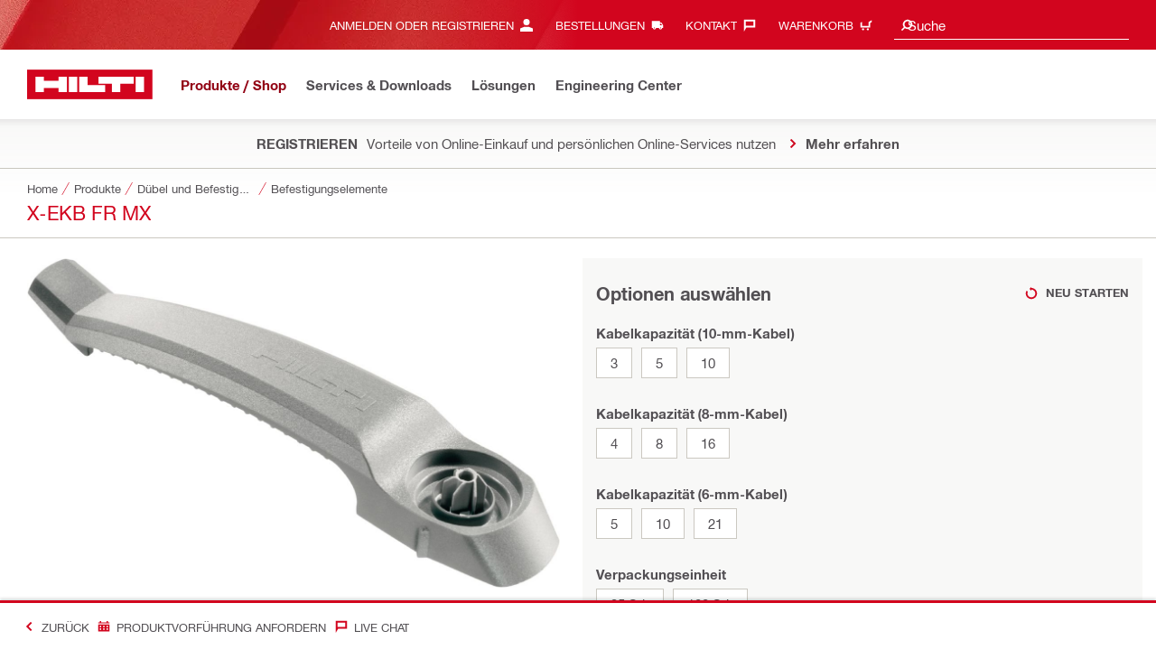

--- FILE ---
content_type: application/javascript
request_url: https://www.hilti.at/qO_vpHcVF8nV/lSvx5RsLnb/a4/m3u7LfmmfVcNkD/K1JQKC4AQg/UTh/tYCICQg
body_size: 173122
content:
(function(){if(typeof Array.prototype.entries!=='function'){Object.defineProperty(Array.prototype,'entries',{value:function(){var index=0;const array=this;return {next:function(){if(index<array.length){return {value:[index,array[index++]],done:false};}else{return {done:true};}},[Symbol.iterator]:function(){return this;}};},writable:true,configurable:true});}}());(function(){Cf();lcS();PmS();var Mk=function NW(HT,sD){'use strict';var Jc=NW;switch(HT){case rm:{var Kq;BW.push(xG);return Kq=UX()[AY(AD)](dD,rq,Ib,Pb),BW.pop(),Kq;}break;case Rj:{var Wk=sD[lB];var dc=sD[KP];var hq=sD[vS];return Wk[dc]=hq;}break;case sf:{return this;}break;case Dv:{return this;}break;case PB:{var QT=sD[lB];var Rb;BW.push(pX);return Rb=QT&&bw(Oc(typeof SW()[zX(xn)],'undefined')?SW()[zX(xn)].apply(null,[N3,wc]):SW()[zX(sX)](F2,zW),typeof sj[bW()[QX(Tw)].call(null,RG,bb,V3,L1)])&&Oc(QT[SW()[zX(lG)](sX,Cb)],sj[bW()[QX(Tw)].call(null,hQ(k2),bb,hQ([]),L1)])&&S4(QT,sj[S4(typeof bW()[QX(wX)],'undefined')?bW()[QX(Tw)].apply(null,[VY,bb,Tw,L1]):bW()[QX(rE)](hQ(hQ(L1)),vJ,Wc,Ob)][bW()[QX(AD)](hQ(hQ(k2)),WY,hQ(hQ({})),Ec)])?NY()[AJ(lG)](lk,MD,In,lk,SJ,fD):typeof QT,BW.pop(),Rb;}break;case zf:{var cc=sD[lB];BW.push(qX);var lY;return lY=PW(zf,[SW()[zX(mG)](rT,I4),cc]),BW.pop(),lY;}break;case MO:{var U2=sD[lB];BW.push(dD);var J3=sj[Db()[KW(k2)](B4,xc,jJ,In,hQ([]))](U2);var I2=[];for(var wG in J3)I2[bW()[QX(j4)](mQ,pJ,W1,Lb)](wG);I2[tn()[cQ(ZQ)].apply(null,[D2,VY,n4,W4])]();var zG;return zG=function Sq(){BW.push(N4);for(;I2[tn()[cQ(L1)].apply(null,[OX,rE,q2,JJ])];){var OG=I2[S4(typeof NY()[AJ(wX)],IX([],[][[]]))?NY()[AJ(m1)](Yk,zb,xn,W1,hQ({}),Pc):NY()[AJ(Rk)](rE,kw,s4,sX,mE,Pq)]();if(rw(OG,J3)){var I3;return Sq[bW()[QX(ME)](hQ(k2),z3,L3,w4)]=OG,Sq[wQ()[t4(lk)].call(null,S2,r3,Ic)]=hQ(vY[ME]),BW.pop(),I3=Sq,I3;}}Sq[wQ()[t4(lk)].call(null,GD,r3,Ic)]=hQ(L1);var IY;return BW.pop(),IY=Sq,IY;},BW.pop(),zG;}break;case Cr:{return this;}break;case fv:{BW.push(nE);this[wQ()[t4(lk)](V3,r3,lq)]=hQ(L1);var V1=this[IT()[Fc(mQ)](lE,In,SE)][L1][bW()[QX(SJ)](hQ(hQ(L1)),Xw,W1,Q4)];if(Oc(tn()[cQ(w4)](M4,hQ(k2),T4,Cq),V1[S4(typeof SW()[zX(ED)],IX([],[][[]]))?SW()[zX(bQ)](S2,VJ):SW()[zX(xn)](dJ,sG)]))throw V1[tn()[cQ(g2)](Sd,tb,r1,nG)];var n1;return n1=this[tn()[cQ(NT)].apply(null,[vT,RG,Y4,nG])],BW.pop(),n1;}break;case vN:{var kW=sD[lB];var Q2=sD[KP];var LG=sD[vS];BW.push(hX);kW[Q2]=LG[bW()[QX(ME)].apply(null,[hQ({}),kX,F4,w4])];BW.pop();}break;case FO:{var cT=sD[lB];var XE;BW.push(Dq);return XE=PW(zf,[SW()[zX(mG)](rT,HW),cT]),BW.pop(),XE;}break;case nl:{return this;}break;case VF:{BW.push(FD);this[wQ()[t4(lk)](hQ(hQ(k2)),r3,T3)]=hQ(L1);var mw=this[IT()[Fc(mQ)](ZW,nq,SE)][L1][bW()[QX(SJ)](VY,DW,ZE,Q4)];if(Oc(tn()[cQ(w4)](Ac,Zk,T4,nb),mw[SW()[zX(bQ)].apply(null,[S2,cE])]))throw mw[tn()[cQ(g2)].apply(null,[hG,hQ(hQ(L1)),r1,W1])];var VX;return VX=this[Oc(typeof tn()[cQ(Qb)],IX([],[][[]]))?tn()[cQ(T4)].call(null,m1,Aq,WY,Tw):tn()[cQ(NT)].apply(null,[N1,W1,Y4,ED])],BW.pop(),VX;}break;case Xp:{BW.push(pw);this[wQ()[t4(lk)](l4,r3,bc)]=hQ(L1);var jY=this[Oc(typeof IT()[Fc(mG)],IX([],[][[]]))?IT()[Fc(k2)](Cc,lk,E4):IT()[Fc(mQ)].call(null,fT,lk,SE)][L1][bW()[QX(SJ)](sX,Bk,wW,Q4)];if(Oc(tn()[cQ(w4)](nX,hQ(hQ(k2)),T4,hQ(hQ([]))),jY[SW()[zX(bQ)].apply(null,[S2,g4])]))throw jY[tn()[cQ(g2)].apply(null,[UD,hQ(hQ(L1)),r1,UE])];var JQ;return JQ=this[S4(typeof tn()[cQ(gq)],IX('',[][[]]))?tn()[cQ(NT)].call(null,wD,Mn,Y4,SJ):tn()[cQ(T4)].apply(null,[W3,ME,n2,hQ(k2)])],BW.pop(),JQ;}break;case ZN:{return this;}break;case Mj:{var kk=sD[lB];var Fw;BW.push(q4);return Fw=kk&&bw(S4(typeof SW()[zX(SE)],IX('',[][[]]))?SW()[zX(sX)](F2,vE):SW()[zX(xn)](AT,Cn),typeof sj[bW()[QX(Tw)](xn,SY,hQ(hQ({})),L1)])&&Oc(kk[S4(typeof SW()[zX(rE)],IX([],[][[]]))?SW()[zX(lG)](sX,wE):SW()[zX(xn)].apply(null,[mJ,GG])],sj[bW()[QX(Tw)].apply(null,[k2,SY,hQ(k2),L1])])&&S4(kk,sj[bW()[QX(Tw)](m1,SY,rq,L1)][bW()[QX(AD)](M1,pE,hQ([]),Ec)])?NY()[AJ(lG)](QQ,mX,In,WE,Mn,fD):typeof kk,BW.pop(),Fw;}break;case KO:{var Ok=sD[lB];BW.push(s4);if(S4(typeof Ok,S4(typeof IT()[Fc(pU)],IX('',[][[]]))?IT()[Fc(mE)].call(null,R2,hQ(L1),M1):IT()[Fc(k2)].call(null,Hs,wX,DW))){var AU;return AU=IT()[Fc(In)](Eh,n5,wX),BW.pop(),AU;}var L0;return L0=Ok[UX()[AY(lG)](XC,lG,v9,L1)](new (sj[Db()[KW(S2)](Pq,U7,L1,In,FR)])(Db()[KW(xV)](xV,U8,px,k2,j4),S4(typeof IT()[Fc(Pb)],IX([],[][[]]))?IT()[Fc(RG)](fq,lk,n5):IT()[Fc(k2)](M1,Cq,PC)),S4(typeof Db()[KW(rE)],IX(IT()[Fc(In)](Eh,hQ(hQ(L1)),wX),[][[]]))?Db()[KW(wX)](DM,NH,Oz,k2,hQ(L1)):Db()[KW(xn)](Az,KU,PU,hz,Ec))[UX()[AY(lG)].apply(null,[XC,lG,v9,l4])](new (sj[Db()[KW(S2)].apply(null,[sX,U7,L1,In,n5])])(SW()[zX(ZE)](Zk,M8),IT()[Fc(RG)](fq,hV,n5)),IT()[Fc(Ec)](Z6,j4,l4))[UX()[AY(lG)](XC,lG,v9,g2)](new (sj[Db()[KW(S2)](vx,U7,L1,In,ks)])(IT()[Fc(Pz)](CA,gH,h8),IT()[Fc(RG)].apply(null,[fq,VY,n5])),wQ()[t4(SJ)](L1,P7,vL))[UX()[AY(lG)].apply(null,[XC,lG,v9,Q8])](new (sj[Db()[KW(S2)].call(null,tb,U7,L1,In,CH)])(IT()[Fc(pU)].call(null,DD,hQ(L1),hL),IT()[Fc(RG)](fq,rH,n5)),tn()[cQ(SU)].apply(null,[qV,ZQ,lA,hQ(L1)]))[UX()[AY(lG)](XC,lG,v9,hV)](new (sj[Db()[KW(S2)](g2,U7,L1,In,dA)])(IT()[Fc(mG)].call(null,nE,T4,Zk),IT()[Fc(RG)].call(null,fq,xV,n5)),Oc(typeof UX()[AY(k2)],IX([],[][[]]))?UX()[AY(Tw)](wW,E7,bC,Q8):UX()[AY(T4)].apply(null,[J6,F4,MV,ks]))[UX()[AY(lG)].call(null,XC,lG,v9,NM)](new (sj[Oc(typeof Db()[KW(Tw)],IX([],[][[]]))?Db()[KW(xn)].apply(null,[pU,ER,bU,F9,mE]):Db()[KW(S2)].call(null,FR,U7,L1,In,Lb)])(NY()[AJ(ME)].call(null,lk,xU,j4,rH,hV,AA),IT()[Fc(RG)].call(null,fq,Lb,n5)),tn()[cQ(ks)].apply(null,[mL,wX,Kh,LV]))[UX()[AY(lG)](XC,lG,v9,Zk)](new (sj[Db()[KW(S2)](L3,U7,L1,In,hQ(hQ(k2)))])(S4(typeof wQ()[t4(j4)],IX([],[][[]]))?wQ()[t4(mQ)].call(null,AD,bQ,PY):wQ()[t4(rq)](wX,nX,NC),IT()[Fc(RG)](fq,Mn,n5)),wQ()[t4(fD)](mQ,LH,Rw))[UX()[AY(lG)](XC,lG,v9,R9)](new (sj[Db()[KW(S2)](m1,U7,L1,In,mQ)])(S4(typeof UX()[AY(AD)],IX(Oc(typeof IT()[Fc(k2)],'undefined')?IT()[Fc(k2)].call(null,Cc,hQ(hQ({})),hH):IT()[Fc(In)](Eh,Lb,wX),[][[]]))?UX()[AY(Zk)](W7,In,xU,Cs):UX()[AY(Tw)](px,c8,ME,W4),IT()[Fc(RG)](fq,hQ(L1),n5)),wQ()[t4(RG)](Pz,FH,WC))[tn()[cQ(Pb)].call(null,gM,gH,n5,Yk)](vY[In],lL),BW.pop(),L0;}break;case Tj:{var Z9=sD[lB];return typeof Z9;}break;case Mm:{var K7=sD[lB];BW.push(Y5);var Dx=sj[S4(typeof Db()[KW(g2)],'undefined')?Db()[KW(k2)].call(null,j4,hU,jJ,In,hQ({})):Db()[KW(xn)](pw,U5,Xx,KC,pw)](K7);var VA=[];for(var Ns in Dx)VA[bW()[QX(j4)](Q8,lC,V3,Lb)](Ns);VA[S4(typeof tn()[cQ(Pq)],IX('',[][[]]))?tn()[cQ(ZQ)](KM,l4,n4,h8):tn()[cQ(T4)](h8,bQ,fx,Yk)]();var EA;return EA=function X8(){BW.push(n7);for(;VA[tn()[cQ(L1)](O8,S2,q2,j4)];){var kU=VA[Oc(typeof NY()[AJ(sX)],'undefined')?NY()[AJ(Rk)](fD,lA,L5,TA,xV,rq):NY()[AJ(m1)](Q4,vh,xn,hQ(k2),P7,Pc)]();if(rw(kU,Dx)){var zR;return X8[bW()[QX(ME)].call(null,CH,qA,Pb,w4)]=kU,X8[wQ()[t4(lk)](hQ(hQ(L1)),r3,mD)]=hQ(k2),BW.pop(),zR=X8,zR;}}X8[wQ()[t4(lk)].call(null,hQ(hQ(L1)),r3,mD)]=hQ(L1);var D8;return BW.pop(),D8=X8,D8;},BW.pop(),EA;}break;case TK:{var Q9=sD[lB];var V7=sD[KP];var f6=sD[vS];BW.push(BH);try{var sH=BW.length;var ls=hQ([]);var F6;return F6=PW(zf,[S4(typeof SW()[zX(ED)],'undefined')?SW()[zX(bQ)](S2,p3):SW()[zX(xn)](k6,O0),IT()[Fc(bQ)].call(null,qw,hQ(hQ([])),lk),tn()[cQ(g2)].call(null,K1,pU,r1,d9),Q9.call(V7,f6)]),BW.pop(),F6;}catch(AH){BW.splice(Tz(sH,k2),Infinity,BH);var XL;return XL=PW(zf,[SW()[zX(bQ)].apply(null,[S2,p3]),tn()[cQ(w4)].apply(null,[vw,B4,T4,NT]),tn()[cQ(g2)](K1,hQ(hQ({})),r1,rH),AH]),BW.pop(),XL;}BW.pop();}break;case sn:{BW.push(Dh);var A9;return A9=UX()[AY(AD)](dD,rq,zH,rE),BW.pop(),A9;}break;case Ir:{var nA=sD[lB];BW.push(tM);var Ss=new (sj[NY()[AJ(sX)](lG,Xh,m1,Az,Cq,tV)])();var WA=Ss[NY()[AJ(rq)].apply(null,[hV,Kz,In,In,mQ,g8])](nA);var z8=IT()[Fc(In)](DD,TA,wX);WA[bW()[QX(GD)].apply(null,[Wc,js,Lb,m6])](function(Zs){BW.push(XU);z8+=sj[bW()[QX(In)](TA,NR,W4,j4)][SW()[zX(JJ)].call(null,mE,Gx)](Zs);BW.pop();});var lz;return lz=sj[tn()[cQ(Tw)](Q3,hQ(hQ({})),XU,j4)](z8),BW.pop(),lz;}break;case XN:{var FM=sD[lB];var nM=sD[KP];var V8=sD[vS];BW.push(fA);FM[nM]=V8[bW()[QX(ME)].call(null,hQ(hQ([])),M5,hQ(k2),w4)];BW.pop();}break;case SB:{var rs=sD[lB];return typeof rs;}break;case fm:{var lU=sD[lB];var CU=sD[KP];var J9=sD[vS];BW.push(m0);try{var v0=BW.length;var x8=hQ(hQ(lB));var S6;return S6=PW(zf,[SW()[zX(bQ)].call(null,S2,z2),IT()[Fc(bQ)].call(null,Hb,dA,lk),Oc(typeof tn()[cQ(k2)],'undefined')?tn()[cQ(T4)](CL,M1,Nh,Q4):tn()[cQ(g2)](Rz,hV,r1,hQ([])),lU.call(CU,J9)]),BW.pop(),S6;}catch(mV){BW.splice(Tz(v0,k2),Infinity,m0);var G8;return G8=PW(zf,[SW()[zX(bQ)].call(null,S2,z2),tn()[cQ(w4)].apply(null,[j8,hQ(hQ(k2)),T4,L3]),tn()[cQ(g2)].apply(null,[Rz,F4,r1,g2]),mV]),BW.pop(),G8;}BW.pop();}break;case Sr:{var BC=sD[lB];var Oh=sD[KP];BW.push(bH);var gA;return gA=IX(sj[tn()[cQ(j4)](AK,Pb,UE,SJ)][bW()[QX(pU)](Cs,qJ,ED,SJ)](WM(sj[tn()[cQ(j4)](AK,hQ(hQ([])),UE,nG)][SW()[zX(Cq)].apply(null,[ZU,M4])](),IX(Tz(Oh,BC),k2))),BC),BW.pop(),gA;}break;case vS:{var gx=sD[lB];var I0=sD[KP];BW.push(IL);var Ls;var D0;var vs;var lR;var b8=bW()[QX(wX)].call(null,NU,hU,k2,Aq);var WR=gx[S4(typeof Db()[KW(j4)],IX([],[][[]]))?Db()[KW(In)].call(null,CH,Es,UV,AD,hQ(k2)):Db()[KW(xn)].apply(null,[RH,m9,JC,TL,hQ(hQ([]))])](b8);for(lR=vY[In];TM(lR,WR[tn()[cQ(L1)].apply(null,[Ih,hQ({}),q2,hQ(hQ(k2))])]);lR++){Ls=KV(nV(x6(I0,Rk),vY[F4]),WR[tn()[cQ(L1)].call(null,Ih,xV,q2,dA)]);I0*=vY[lG];I0&=vY[xn];I0+=vY[j4];I0&=vY[AD];D0=KV(nV(x6(I0,Rk),vY[F4]),WR[tn()[cQ(L1)](Ih,K5,q2,dA)]);I0*=dd[tn()[cQ(mE)].apply(null,[Zq,W4,zV,Pz])]();I0&=vY[xn];I0+=vY[j4];I0&=vY[AD];vs=WR[Ls];WR[Ls]=WR[D0];WR[D0]=vs;}var cA;return cA=WR[bW()[QX(JJ)](Q4,hD,fD,Pb)](b8),BW.pop(),cA;}break;case P:{return this;}break;case pj:{var q9=sD[lB];var P8=sD[KP];var jh=sD[vS];return q9[P8]=jh;}break;}};var lh=function(rM,N0){var SR=sj["Math"]["round"](sj["Math"]["random"]()*(N0-rM)+rM);return SR;};var Jz=function(){return ["Y\vVeA$`\t\r\x07W$M\'","","K1\x40&"," \rPZ)`0BhF%","N]tq","\t4D)|\x3f","\x40%/\n\x07A*X%","7b","mk`;Q,Y.K#\x07xeR","&","F8)2\x07","L\'%\r*\x40,H#","\n0/\x07W6F$","P","","B*","Q/W%s^3","uB&","H.\x406","\b(\x40\nM!","=\x07S,L.$2\t\fQ$[\".%\x07K1","\x406\\\".3\r\rW$H.","0\f"," A*\t,2I0H\"","","K:","(D3Nk*0\x07Qe\'\'M\f","].5","\x00\x07D7`-))\r\n","h\x3f","BW ","87","1F/","J2","eF\x3f2\r\rW","\">]um","","3\rF.X*%\x40\rWek\"%\r\rW","Q6","1\x402\t","7Q*].",",\\-Qvn()","O","5Z9","(\r","\t\x40<\\","K.\x074-\vH \\\x3f\n-","","Z%\b4\t\f","U-N","7K,[2K\f\x407","\x408\b0","l>4\'W7\x409*&c0A()!D)C","\vL&J2\vf*A\x3f\n)","\x00I0]","p840v1N\x3f","+J<#!\x407w\b/\r\tQ KuK\nBD5_\'","%3","\bQ","I.#\b;b [\n2d5F","-\x3f\vV","/6\t\x07h B$9","r","Ai","L+\\.42I$L.%\r6\x40=[","V1",")N),","+K1C","H","C*4)\x40=`-","N\x3f!\'S A\x3f","5","V5J(!\f:\nD7l$.","#\r","/","p/)z Y*\x075\r\x07","%\x40hF%\r/","F8%!.","X.\t\x07,/\x07K!\x409","_","W","0<W*]","\x07F0[\"\'","\x407B8","$J\"5HQr","\vA1G","(\n0\f\x40","o\x3f\n\"J\x3f40\vH6\x3f0D","\x07Q\x40%%\r","#0\r","3W K2\v","K$%","F6.RX3tjxXN3>JaCd4\x40#YIz","7J-%","grZ","\rG/J(","M1[;zOV","X9","/5\vK ","K\"0\f","$&\x07K","\"\fC ]","&:#\fK L\x3f/","A","\x07m N/\x07%\n W*X82$D","\v\x40)K8","&\n4\x07V","(/\nW0L\x3f2","","\\.4",")4V","\x07K!\x409","_\'\'\ti A,(","\x07G"," 9K","\x3f\tJ1\x404","$","A M>\f","4<\x40(J%","_\'\'\tq \\\x3f","\f\x407","\x3f,","\x07Q[$!\x077U!N\x3f3","3\r","&l!f%5-U ","O6]-Y","F*B;3","\t!Bq","\rW1{\"%\rH5","5\x409","*1\x07D5|\"%,L1","(\\$\f","Z82!\x07K1k*!","`7]$","9\"D6V%\b\tD1\x409","6","%\f\x40]$%\r","R M 4L\'F\'4\nD+H.","!","K$\t%\x408W*M*","I!","\t\r","\rJ.F...\x40!",")\x40,.","\nF&J8","4","L6{\"%\fL\x3f6","[\x40+\\$Dg","$\r","5N,","Q*I\"\x07,","/","D\nW*B.4!\x00\fFL900\fC*","FV%(\n\vV_.#\b1V-","3","\f%6K]$%\ra \\()\r\rW","\fQ ]%\r","W$A\x3f$"," 9#\x40","\'\nQ1_q7o<V","R*X","K","\rDG94\x07s$C",",4!\rW,M>%","W{)","\tmM3J7p/\n4D","V-",";\n\'\rF0\\","&6\t\n\vG,C\"9K\"J","J\x3f}(f*A%#\rK","V-","A","8ZrW"];};var nx=function(){return R8.apply(this,[gF,arguments]);};var TM=function(BL,zA){return BL<zA;};var zM=function(){return ["\x61\x70\x70\x6c\x79","\x66\x72\x6f\x6d\x43\x68\x61\x72\x43\x6f\x64\x65","\x53\x74\x72\x69\x6e\x67","\x63\x68\x61\x72\x43\x6f\x64\x65\x41\x74"];};var cM=function(Vz,JA){return Vz[nL[xn]](JA);};var XH=function(Z0,S5){return Z0/S5;};var DH=function(Q6,t7){return Q6>>>t7|Q6<<32-t7;};var w0=function(jM){if(jM===undefined||jM==null){return 0;}var GU=jM["toLowerCase"]()["replace"](/[^a-z]+/gi,'');return GU["length"];};var Yx=function(AV){if(AV===undefined||AV==null){return 0;}var Fx=AV["toLowerCase"]()["replace"](/[^0-9]+/gi,'');return Fx["length"];};var qz=function(){if(sj["Date"]["now"]&&typeof sj["Date"]["now"]()==='number'){return sj["Date"]["now"]();}else{return +new (sj["Date"])();}};var TH=function(){return R8.apply(this,[sF,arguments]);};var A5=function(d0){if(sj["document"]["cookie"]){var Z7=""["concat"](d0,"=");var kC=sj["document"]["cookie"]["split"]('; ');for(var A7=0;A7<kC["length"];A7++){var DV=kC[A7];if(DV["indexOf"](Z7)===0){var V9=DV["substring"](Z7["length"],DV["length"]);if(V9["indexOf"]('~')!==-1||sj["decodeURIComponent"](V9)["indexOf"]('~')!==-1){return V9;}}}}return false;};var d8=function(){return ["\x6c\x65\x6e\x67\x74\x68","\x41\x72\x72\x61\x79","\x63\x6f\x6e\x73\x74\x72\x75\x63\x74\x6f\x72","\x6e\x75\x6d\x62\x65\x72"];};var T5=function ph(G7,S0){'use strict';var LL=ph;switch(G7){case JF:{BW.push(W8);var v8;return v8=hQ(rw(bW()[QX(AD)](C0,F5,L3,Ec),sj[bW()[QX(Rk)](fD,lC,tb,d9)][SW()[zX(r3)].call(null,AA,ER)][SW()[zX(J6)].apply(null,[hL,WW])][SW()[zX(RV)](m8,pC)])||rw(bW()[QX(AD)](hQ(k2),F5,WE,Ec),sj[bW()[QX(Rk)](h8,lC,Lb,d9)][SW()[zX(r3)].call(null,AA,ER)][SW()[zX(J6)].call(null,hL,WW)][SW()[zX(nU)](Os,nH)])),BW.pop(),v8;}break;case Dj:{BW.push(Rx);try{var QR=BW.length;var sU=hQ(KP);var q8=new (sj[bW()[QX(Rk)](WE,UG,CH,d9)][SW()[zX(r3)].call(null,AA,xM)][SW()[zX(J6)](hL,PX)][SW()[zX(RV)].call(null,m8,Rs)])();var Wz=new (sj[bW()[QX(Rk)](SJ,UG,NT,d9)][SW()[zX(r3)](AA,xM)][SW()[zX(J6)].call(null,hL,PX)][SW()[zX(nU)](Os,v6)])();var cV;return BW.pop(),cV=hQ([]),cV;}catch(kz){BW.splice(Tz(QR,k2),Infinity,Rx);var G0;return G0=Oc(kz[SW()[zX(lG)](sX,xs)][SW()[zX(xV)](w4,OU)],wQ()[t4(m1)](l4,Pq,t9)),BW.pop(),G0;}BW.pop();}break;case Sv:{BW.push(gz);if(hQ(sj[bW()[QX(Rk)].apply(null,[d9,Tb,ED,d9])][Oc(typeof SW()[zX(rH)],IX('',[][[]]))?SW()[zX(xn)].apply(null,[dx,pU]):SW()[zX(SE)].call(null,dh,Vq)])){var zx=Oc(typeof sj[bW()[QX(Rk)](RG,Tb,DM,d9)][Db()[KW(Pz)](n5,mz,N8,sX,hQ(L1))],IT()[Fc(ME)](As,r3,gH))?wQ()[t4(j4)].call(null,xn,K5,L2):Oc(typeof tn()[cQ(w4)],IX([],[][[]]))?tn()[cQ(T4)](s8,hQ(k2),QM,hQ(L1)):tn()[cQ(Lb)](hW,Lb,NU,nq);var sR;return BW.pop(),sR=zx,sR;}var XR;return XR=bW()[QX(nq)](Aq,Tc,xn,JJ),BW.pop(),XR;}break;case mP:{BW.push(Mw);var rC=tn()[cQ(Rk)].call(null,F3,hQ(hQ([])),zs,Mn);var T0=hQ({});try{var q0=BW.length;var YC=hQ([]);var W0=dd[S4(typeof bW()[QX(pw)],IX([],[][[]]))?bW()[QX(xV)].apply(null,[Pb,Sb,Az,lG]):bW()[QX(rE)].apply(null,[j4,GA,hQ(k2),lM])]();try{var xw=sj[wQ()[t4(cU)](hQ(hQ([])),M1,WH)][Oc(typeof bW()[QX(h8)],'undefined')?bW()[QX(rE)](RG,vV,pU,YV):bW()[QX(AD)](kA,I8,zh,Ec)][wQ()[t4(g2)](w4,SJ,Y2)];sj[S4(typeof Db()[KW(rH)],IX([],[][[]]))?Db()[KW(k2)].call(null,C0,Xh,jJ,In,Qb):Db()[KW(xn)](UE,jH,Mx,Qz,hQ(hQ(L1)))][SW()[zX(ME)](Y0,j8)](xw)[S4(typeof wQ()[t4(m6)],IX([],[][[]]))?wQ()[t4(g2)](hL,SJ,Y2):wQ()[t4(rq)](WE,DR,b7)]();}catch(qU){BW.splice(Tz(q0,k2),Infinity,Mw);if(qU[SW()[zX(lA)].apply(null,[Nx,bV])]&&Oc(typeof qU[SW()[zX(lA)](Nx,bV)],IT()[Fc(mE)].apply(null,[gk,wW,M1]))){qU[S4(typeof SW()[zX(R9)],'undefined')?SW()[zX(lA)].call(null,Nx,bV):SW()[zX(xn)].call(null,IA,gL)][Db()[KW(In)](hL,JL,UV,AD,zh)](bW()[QX(Wc)](W1,QG,Cs,Uh))[bW()[QX(GD)].call(null,pw,g4,j4,m6)](function(M0){BW.push(ss);if(M0[Db()[KW(Ec)](m6,Ob,nH,Rk,ZE)](S4(typeof bW()[QX(m6)],'undefined')?bW()[QX(Yk)].apply(null,[l4,Y3,d9,vx]):bW()[QX(rE)](zh,WE,In,sh))){T0=hQ(hQ([]));}if(M0[Db()[KW(Ec)].apply(null,[ZQ,Ob,nH,Rk,F4])](wQ()[t4(UE)](ED,zh,pQ))){W0++;}BW.pop();});}}rC=Oc(W0,j4)||T0?wQ()[t4(j4)](hQ([]),K5,tJ):IT()[Fc(AD)](KJ,Az,m1);}catch(kR){BW.splice(Tz(q0,k2),Infinity,Mw);rC=SW()[zX(NU)](f9,Hb);}var VH;return BW.pop(),VH=rC,VH;}break;case mN:{BW.push(YV);var mU=bW()[QX(nq)](tb,rQ,g2,JJ);try{var GV=BW.length;var ZV=hQ([]);mU=S4(typeof sj[bW()[QX(nG)](RH,SX,nG,c6)],IT()[Fc(ME)].apply(null,[I8,hQ(hQ(L1)),gH]))?S4(typeof wQ()[t4(TA)],IX('',[][[]]))?wQ()[t4(j4)].apply(null,[Mn,K5,qY]):wQ()[t4(rq)].call(null,nb,Wx,g8):S4(typeof IT()[Fc(RV)],IX('',[][[]]))?IT()[Fc(AD)](BY,Ec,m1):IT()[Fc(k2)].apply(null,[hx,T4,IU]);}catch(k9){BW.splice(Tz(GV,k2),Infinity,YV);mU=Oc(typeof SW()[zX(cU)],IX('',[][[]]))?SW()[zX(xn)].call(null,s6,b0):SW()[zX(NU)].apply(null,[f9,vb]);}var P6;return BW.pop(),P6=mU,P6;}break;case Sm:{BW.push(tR);var x5=Oc(typeof bW()[QX(mG)],IX('',[][[]]))?bW()[QX(rE)](w4,Sx,NU,Xz):bW()[QX(nq)](hQ(hQ(k2)),N4,L3,JJ);try{var wH=BW.length;var ZC=hQ(KP);x5=sj[bW()[QX(B4)].call(null,hQ(hQ(L1)),MD,hQ([]),h8)][bW()[QX(AD)].call(null,E8,cx,hQ(hQ([])),Ec)][tn()[cQ(m1)](Ob,nq,XC,Wc)](tn()[cQ(L3)].apply(null,[KH,WE,w7,ME]))?wQ()[t4(j4)](ME,K5,wV):IT()[Fc(AD)].apply(null,[nd,ZQ,m1]);}catch(B8){BW.splice(Tz(wH,k2),Infinity,tR);x5=SW()[zX(NU)](f9,Rz);}var xH;return BW.pop(),xH=x5,xH;}break;case rm:{BW.push(n0);var K6=Oc(typeof bW()[QX(dA)],IX('',[][[]]))?bW()[QX(rE)](K5,xG,LV,sG):bW()[QX(nq)](ED,dW,sX,JJ);try{var U6=BW.length;var r8=hQ(hQ(lB));K6=S4(typeof sj[IT()[Fc(r3)](lD,wX,pU)],IT()[Fc(ME)].call(null,Vw,hL,gH))?wQ()[t4(j4)](w4,K5,x1):S4(typeof IT()[Fc(pU)],'undefined')?IT()[Fc(AD)](nJ,SJ,m1):IT()[Fc(k2)](Sh,UE,c7);}catch(MR){BW.splice(Tz(U6,k2),Infinity,n0);K6=SW()[zX(NU)](f9,D3);}var TV;return BW.pop(),TV=K6,TV;}break;case Ej:{BW.push(GL);var UM=rw(Oc(typeof NY()[AJ(GD)],'undefined')?NY()[AJ(Rk)](Aq,gL,zU,NM,JJ,Jh):NY()[AJ(Qb)].apply(null,[P7,bz,rE,hQ(hQ(k2)),m1,ds]),sj[bW()[QX(Rk)].apply(null,[hQ(hQ({})),hY,m1,d9])])||d5(sj[S4(typeof bW()[QX(T4)],IX([],[][[]]))?bW()[QX(M1)].call(null,M1,Q1,hQ(hQ([])),M1):bW()[QX(rE)].apply(null,[RG,S2,F4,WE])][Db()[KW(pU)](Az,Ez,Cz,tb,M1)],L1)||d5(sj[bW()[QX(M1)].call(null,Qb,Q1,V3,M1)][NY()[AJ(W1)](cU,Ez,mE,d9,w4,q7)],L1);var N5=sj[bW()[QX(Rk)](QQ,hY,lk,d9)][SW()[zX(tU)](k8,f2)](Oc(typeof IT()[Fc(JJ)],IX([],[][[]]))?IT()[Fc(k2)](fR,vx,Y8):IT()[Fc(cU)].call(null,KX,gH,Rk))[wQ()[t4(L3)].apply(null,[LV,SE,OC])];var OR=sj[bW()[QX(Rk)](NU,hY,ZE,d9)][SW()[zX(tU)](k8,f2)](S4(typeof tn()[cQ(VY)],IX('',[][[]]))?tn()[cQ(R9)].call(null,SV,VY,W1,NM):tn()[cQ(T4)](GD,T4,LM,CH))[Oc(typeof wQ()[t4(T4)],IX([],[][[]]))?wQ()[t4(rq)](xV,wx,ZE):wQ()[t4(L3)].call(null,Yk,SE,OC)];var mH=sj[bW()[QX(Rk)].call(null,fD,hY,hQ([]),d9)][SW()[zX(tU)](k8,f2)](NY()[AJ(lk)](Mn,H8,NU,Qb,hQ(hQ(L1)),n5))[wQ()[t4(L3)].call(null,ZQ,SE,OC)];var jx;return jx=(Oc(typeof IT()[Fc(Pz)],'undefined')?IT()[Fc(k2)].apply(null,[nX,sX,SC]):IT()[Fc(In)](vT,r3,wX))[SW()[zX(VY)](M6,bT)](UM?S4(typeof wQ()[t4(JJ)],IX([],[][[]]))?wQ()[t4(j4)].apply(null,[hQ(hQ([])),K5,JX]):wQ()[t4(rq)](tb,UH,lH):IT()[Fc(AD)].apply(null,[D4,vx,m1]),NY()[AJ(wX)](nG,qs,k2,L3,hQ(L1),R5))[Oc(typeof SW()[zX(tU)],IX('',[][[]]))?SW()[zX(xn)](dC,hA):SW()[zX(VY)](M6,bT)](N5?wQ()[t4(j4)](QQ,K5,JX):IT()[Fc(AD)](D4,w4,m1),NY()[AJ(wX)](V3,qs,k2,FR,hQ(k2),R5))[SW()[zX(VY)].apply(null,[M6,bT])](OR?wQ()[t4(j4)].call(null,C0,K5,JX):IT()[Fc(AD)].apply(null,[D4,bQ,m1]),NY()[AJ(wX)](nq,qs,k2,pw,ks,R5))[SW()[zX(VY)].apply(null,[M6,bT])](mH?wQ()[t4(j4)](Q4,K5,JX):Oc(typeof IT()[Fc(C0)],'undefined')?IT()[Fc(k2)](E4,pU,bc):IT()[Fc(AD)](D4,vx,m1)),BW.pop(),jx;}break;case lF:{BW.push(n5);try{var HV=BW.length;var cH=hQ(KP);var T7=vY[In];var Ex=sj[Db()[KW(k2)].call(null,gH,Fz,jJ,In,Aq)][wQ()[t4(Wc)](M1,f0,CR)](sj[SW()[zX(Zk)].apply(null,[Rk,HX])],SW()[zX(Yk)](rL,rV));if(Ex){T7++;if(Ex[bW()[QX(ME)](ED,h8,Mn,w4)]){Ex=Ex[bW()[QX(ME)].apply(null,[NT,h8,JJ,w4])];T7+=IX(rA(Ex[S4(typeof tn()[cQ(ZQ)],IX('',[][[]]))?tn()[cQ(L1)](C7,Cs,q2,m1):tn()[cQ(T4)](B6,RG,Y9,Q4)]&&Oc(Ex[tn()[cQ(L1)](C7,wW,q2,xV)],k2),k2),rA(Ex[SW()[zX(xV)](w4,Rs)]&&Oc(Ex[S4(typeof SW()[zX(Mn)],IX([],[][[]]))?SW()[zX(xV)](w4,Rs):SW()[zX(xn)].apply(null,[LR,Vs])],SW()[zX(Yk)](rL,rV)),F4));}}var OM;return OM=T7[wQ()[t4(g2)](mQ,SJ,W6)](),BW.pop(),OM;}catch(Cw){BW.splice(Tz(HV,k2),Infinity,n5);var hM;return hM=bW()[QX(nq)](ED,MU,fD,JJ),BW.pop(),hM;}BW.pop();}break;case gp:{var RA=S0[lB];BW.push(tL);var Th;return Th=sj[Db()[KW(k2)].call(null,lG,jU,jJ,In,sX)][wQ()[t4(Wc)](fD,f0,QL)](sj[S4(typeof bW()[QX(pU)],IX([],[][[]]))?bW()[QX(M1)].apply(null,[hQ(hQ(k2)),rX,LV,M1]):bW()[QX(rE)].call(null,SJ,p5,nb,TL)][Oc(typeof wQ()[t4(ks)],IX('',[][[]]))?wQ()[t4(rq)](m6,O0,f7):wQ()[t4(C0)].apply(null,[C0,jR,MJ])],RA),BW.pop(),Th;}break;case Dv:{BW.push(SA);var bh=function(RA){return ph.apply(this,[gp,arguments]);};var Ws=[UX()[AY(ME)].call(null,c8,lG,UA,GD),IT()[Fc(UE)](j2,SJ,pM)];var Z5=Ws[wQ()[t4(R9)].call(null,Pb,ME,Hq)](function(U9){var R6=bh(U9);BW.push(OA);if(hQ(hQ(R6))&&hQ(hQ(R6[Db()[KW(F4)].apply(null,[kA,G5,AD,xn,G6])]))&&hQ(hQ(R6[Db()[KW(F4)](g2,G5,AD,xn,DM)][wQ()[t4(g2)].apply(null,[lk,SJ,x3])]))){R6=R6[Db()[KW(F4)](nG,G5,AD,xn,NM)][wQ()[t4(g2)](g2,SJ,x3)]();var VU=IX(Oc(R6[IT()[Fc(gH)].apply(null,[Lw,hQ([]),Lb])](bW()[QX(cU)].call(null,B4,FX,mG,RV)),C9(k2)),rA(sj[bW()[QX(zh)].apply(null,[hQ({}),dG,mQ,ZE])](d5(R6[IT()[Fc(gH)](Lw,hQ(hQ([])),Lb)](wQ()[t4(W1)](UE,VY,bV)),C9(vY[ME]))),vY[ME]));var l8;return BW.pop(),l8=VU,l8;}else{var Gh;return Gh=bW()[QX(nq)].call(null,Pz,cG,hQ(hQ(k2)),JJ),BW.pop(),Gh;}BW.pop();});var N7;return N7=Z5[bW()[QX(JJ)](hL,B1,V3,Pb)](S4(typeof IT()[Fc(WE)],IX([],[][[]]))?IT()[Fc(In)](BF,L1,wX):IT()[Fc(k2)](YU,hQ({}),VV)),BW.pop(),N7;}break;case YP:{BW.push(Eh);throw new (sj[wQ()[t4(m1)](ME,Pq,MM)])(SW()[zX(n4)](lk,N9));}break;case Mm:{var V6=S0[lB];var JR=S0[KP];BW.push(cR);if(bw(JR,null)||d5(JR,V6[tn()[cQ(L1)](NN,ED,q2,Qb)]))JR=V6[tn()[cQ(L1)](NN,xn,q2,fD)];for(var HM=L1,YH=new (sj[S4(typeof SW()[zX(AD)],IX([],[][[]]))?SW()[zX(m1)].apply(null,[E8,Is]):SW()[zX(xn)].apply(null,[SE,N8])])(JR);TM(HM,JR);HM++)YH[HM]=V6[HM];var sz;return BW.pop(),sz=YH,sz;}break;case PB:{var Iz=S0[lB];var D9=S0[KP];BW.push(Zh);var KA=bw(null,Iz)?null:XA(IT()[Fc(ME)](TQ,lG,gH),typeof sj[bW()[QX(Tw)].call(null,h8,Mc,GD,L1)])&&Iz[sj[S4(typeof bW()[QX(m8)],'undefined')?bW()[QX(Tw)](L1,Mc,hQ(hQ([])),L1):bW()[QX(rE)](In,AR,cU,PU)][Db()[KW(Zk)].call(null,w4,HP,mx,Rk,hQ(hQ({})))]]||Iz[wQ()[t4(TA)].call(null,j4,GD,tq)];if(XA(null,KA)){var jA,f8,Jx,n9,nR=[],Fh=hQ(dd[Oc(typeof bW()[QX(pw)],'undefined')?bW()[QX(rE)](bQ,NR,K5,Qx):bW()[QX(xV)](ks,R3,TA,lG)]()),fV=hQ(k2);try{var z0=BW.length;var CV=hQ(hQ(lB));if(Jx=(KA=KA.call(Iz))[S4(typeof SW()[zX(gH)],IX([],[][[]]))?SW()[zX(pU)](rE,Hz):SW()[zX(xn)].call(null,nq,Uz)],Oc(L1,D9)){if(S4(sj[Db()[KW(k2)](cU,DA,jJ,In,nb)](KA),KA)){CV=hQ(lB);return;}Fh=hQ(k2);}else for(;hQ(Fh=(jA=Jx.call(KA))[wQ()[t4(lk)](hQ(hQ(k2)),r3,j3)])&&(nR[bW()[QX(j4)](hL,RX,ME,Lb)](jA[bW()[QX(ME)].call(null,g2,Y6,mE,w4)]),S4(nR[tn()[cQ(L1)].call(null,H1,m1,q2,cU)],D9));Fh=hQ(L1));}catch(A0){fV=hQ(L1),f8=A0;}finally{BW.splice(Tz(z0,k2),Infinity,Zh);try{var vM=BW.length;var b9=hQ([]);if(hQ(Fh)&&XA(null,KA[wQ()[t4(W1)](Yk,VY,kQ)])&&(n9=KA[wQ()[t4(W1)](P7,VY,kQ)](),S4(sj[S4(typeof Db()[KW(NU)],IX(Oc(typeof IT()[Fc(lG)],'undefined')?IT()[Fc(k2)].apply(null,[Y0,SU,sM]):IT()[Fc(In)].apply(null,[AK,hQ(hQ(k2)),wX]),[][[]]))?Db()[KW(k2)](R9,DA,jJ,In,C0):Db()[KW(xn)](mE,kV,mX,Ph,ZQ)](n9),n9))){b9=hQ(hQ([]));return;}}finally{BW.splice(Tz(vM,k2),Infinity,Zh);if(b9){BW.pop();}if(fV)throw f8;}if(CV){BW.pop();}}var YR;return BW.pop(),YR=nR,YR;}BW.pop();}break;case Lj:{var Q0=S0[lB];BW.push(bR);if(sj[SW()[zX(m1)](E8,Mx)][SW()[zX(UE)].call(null,RG,Rq)](Q0)){var Yz;return BW.pop(),Yz=Q0,Yz;}BW.pop();}break;case Xf:{var LU=S0[lB];return LU;}break;case PF:{BW.push(hX);if(hQ(rw(SW()[zX(hs)].call(null,rq,Ts),sj[Oc(typeof bW()[QX(rE)],IX('',[][[]]))?bW()[QX(rE)].call(null,zh,t5,hQ(hQ(L1)),SJ):bW()[QX(M1)](ME,bp,ZE,M1)]))){var X7;return BW.pop(),X7=null,X7;}var PV=sj[bW()[QX(M1)](S2,bp,QQ,M1)][SW()[zX(hs)](rq,Ts)];var ps=PV[IT()[Fc(nU)].call(null,EM,hQ(hQ([])),kx)];var mM=PV[bW()[QX(hV)](mG,X0,QQ,FH)];var l6=PV[SW()[zX(bQ)].apply(null,[S2,JW])];var xL;return xL=[ps,Oc(mM,L1)?L1:d5(mM,vY[In])?C9(vY[ME]):C9(dd[SW()[zX(c0)](Y9,UY)]()),l6||tn()[cQ(m8)].apply(null,[SL,DM,c6,Tw])],BW.pop(),xL;}break;case Yn:{var bs={};BW.push(mC);var WV={};try{var g7=BW.length;var Ax=hQ({});var t8=new (sj[bW()[QX(lL)](L3,PH,hQ(L1),Rk)])(L1,L1)[wQ()[t4(wW)](Pq,Yk,M7)](IT()[Fc(hV)](C3,hQ(L1),zV));var Ux=t8[IT()[Fc(h8)].apply(null,[A3,hQ({}),Pq])](SW()[zX(nG)](NM,ZJ));var b6=t8[bW()[QX(QQ)](hQ(hQ(k2)),Ix,hQ(hQ({})),V3)](Ux[tn()[cQ(RH)](ZJ,hQ(hQ([])),Ec,w4)]);var p6=t8[bW()[QX(QQ)].apply(null,[l4,Ix,RG,V3])](Ux[Db()[KW(fD)](NT,nh,L3,NU,hQ(hQ({})))]);bs=PW(zf,[wQ()[t4(J6)](CH,w7,Fk),b6,S4(typeof tn()[cQ(rq)],IX('',[][[]]))?tn()[cQ(ZM)](AK,Pb,QQ,Aq):tn()[cQ(T4)].apply(null,[Hs,rq,PA,M1]),p6]);var Mh=new (sj[Oc(typeof bW()[QX(h8)],IX('',[][[]]))?bW()[QX(rE)].apply(null,[W4,F5,pU,K0]):bW()[QX(lL)].apply(null,[r3,PH,nq,Rk])])(dd[bW()[QX(xV)](hQ([]),Kb,B4,lG)](),L1)[wQ()[t4(wW)].apply(null,[T4,Yk,M7])](bW()[QX(M6)](m1,js,m6,ZM));var dV=Mh[IT()[Fc(h8)](A3,hQ(L1),Pq)](SW()[zX(nG)].apply(null,[NM,ZJ]));var pR=Mh[bW()[QX(QQ)].apply(null,[d9,Ix,pU,V3])](dV[tn()[cQ(RH)](ZJ,Tw,Ec,m6)]);var m7=Mh[bW()[QX(QQ)].call(null,hQ(hQ({})),Ix,gH,V3)](dV[S4(typeof Db()[KW(TA)],IX([],[][[]]))?Db()[KW(fD)].apply(null,[SU,nh,L3,NU,S2]):Db()[KW(xn)].call(null,bQ,pL,bx,fH,GD)]);WV=PW(zf,[UX()[AY(W1)].call(null,Y5,lG,AM,Aq),pR,IT()[Fc(SE)].apply(null,[jE,w4,Wc]),m7]);}finally{BW.splice(Tz(g7,k2),Infinity,mC);var CM;return CM=PW(zf,[bW()[QX(dA)](Mn,g3,pU,xV),bs[wQ()[t4(J6)].call(null,hQ(L1),w7,Fk)]||null,tn()[cQ(hs)].apply(null,[jb,wW,hL,GD]),bs[tn()[cQ(ZM)](AK,Zk,QQ,RH)]||null,NY()[AJ(GD)](k2,l0,Zk,hQ(L1),pw,AT),WV[UX()[AY(W1)](Y5,lG,AM,RG)]||null,tn()[cQ(J6)].call(null,NN,m6,ME,VY),WV[IT()[Fc(SE)].apply(null,[jE,SJ,Wc])]||null]),BW.pop(),CM;}BW.pop();}break;case Cr:{var Rh=S0[lB];BW.push(LR);if(Oc([NY()[AJ(rH)](Tw,x0,AD,SU,rH,L1),tn()[cQ(zw)](AQ,hQ(hQ(L1)),I9,vx),UX()[AY(bQ)].call(null,xx,In,w9,lk)][IT()[Fc(gH)](D1,R9,Lb)](Rh[Oc(typeof Db()[KW(bQ)],'undefined')?Db()[KW(xn)](sX,gR,S7,Os,nq):Db()[KW(lk)](tb,vk,nq,In,g2)][bW()[QX(Aq)].apply(null,[tb,r2,Ec,O5])]),C9(k2))){BW.pop();return;}sj[UX()[AY(Qb)](N8,Zk,w3,P7)](function(){var Dz=hQ(hQ(lB));BW.push(xG);try{var vz=BW.length;var P5=hQ({});if(hQ(Dz)&&Rh[S4(typeof Db()[KW(In)],'undefined')?Db()[KW(lk)](Q4,cC,nq,In,bQ):Db()[KW(xn)](P7,Cb,x7,fh,dA)]&&(Rh[Oc(typeof Db()[KW(Qb)],IX(S4(typeof IT()[Fc(xn)],IX([],[][[]]))?IT()[Fc(In)](ZH,Rk,wX):IT()[Fc(k2)].apply(null,[J5,AD,A6]),[][[]]))?Db()[KW(xn)].apply(null,[j4,fz,fU,B0,j4]):Db()[KW(lk)](B4,cC,nq,In,NU)][wQ()[t4(L3)](P7,SE,rR)](bW()[QX(RV)](Pb,cD,Zk,F4))||Rh[Db()[KW(lk)].apply(null,[lG,cC,nq,In,w4])][wQ()[t4(L3)](fD,SE,rR)](SW()[zX(kx)].apply(null,[ZL,SG])))){Dz=hQ(lB);}}catch(w6){BW.splice(Tz(vz,k2),Infinity,xG);Rh[Db()[KW(lk)].call(null,In,cC,nq,In,xV)][S4(typeof NY()[AJ(SJ)],IX([],[][[]]))?NY()[AJ(g2)].call(null,RG,PR,Tw,r3,nb,x7):NY()[AJ(Rk)](d9,rT,tA,hQ(k2),CH,E4)](new (sj[bW()[QX(nU)](hQ([]),Aw,rH,Tw)])(IT()[Fc(w7)](gC,D5,mE),PW(zf,[S4(typeof bW()[QX(P7)],IX([],[][[]]))?bW()[QX(SE)].apply(null,[hQ(k2),WL,R9,L3]):bW()[QX(rE)].apply(null,[VY,W5,RG,fx]),hQ(lB),Db()[KW(ZQ)](rq,Bs,O9,Zk,hQ(L1)),hQ(KP),wQ()[t4(tU)].call(null,Lb,g8,b0),hQ(hQ([]))])));}if(hQ(Dz)&&Oc(Rh[Db()[KW(Pb)](ZE,j0,DM,T4,w4)],S4(typeof wQ()[t4(ZQ)],IX('',[][[]]))?wQ()[t4(m8)](NM,Lb,L7):wQ()[t4(rq)](l4,fL,qX))){Dz=hQ(hQ(KP));}if(Dz){Rh[Db()[KW(lk)](sX,cC,nq,In,hQ(L1))][NY()[AJ(g2)].apply(null,[bQ,PR,Tw,gH,Wc,x7])](new (sj[S4(typeof bW()[QX(ED)],IX([],[][[]]))?bW()[QX(nU)](w4,Aw,Cs,Tw):bW()[QX(rE)].call(null,hQ(hQ(k2)),Y5,pU,CR)])(wQ()[t4(ZM)].call(null,Pq,Y4,F7),PW(zf,[bW()[QX(SE)](L3,WL,K5,L3),hQ(lB),Db()[KW(ZQ)].apply(null,[l4,Bs,O9,Zk,M1]),hQ(hQ(lB)),wQ()[t4(tU)](VY,g8,b0),hQ(hQ([]))])));}BW.pop();},L1);BW.pop();}break;case kK:{BW.push(fH);sj[SW()[zX(Zk)](Rk,jG)][bW()[QX(J6)].apply(null,[M1,Lc,C0,nG])](bW()[QX(UE)](Pz,VE,W1,F2),function(Rh){return ph.apply(this,[Cr,arguments]);});BW.pop();}break;case Gj:{BW.push(bC);throw new (sj[S4(typeof wQ()[t4(kx)],IX([],[][[]]))?wQ()[t4(m1)](ks,Pq,p9):wQ()[t4(rq)](dA,Ox,EU)])(SW()[zX(n4)].call(null,lk,L9));}break;case ng:{var wM=S0[lB];var pA=S0[KP];BW.push(L8);if(bw(pA,null)||d5(pA,wM[tn()[cQ(L1)].call(null,Yh,hQ(hQ(L1)),q2,hQ(k2))]))pA=wM[tn()[cQ(L1)](Yh,lG,q2,hQ(hQ([])))];for(var d6=L1,qx=new (sj[Oc(typeof SW()[zX(rH)],IX('',[][[]]))?SW()[zX(xn)](g6,Bh):SW()[zX(m1)](E8,Ac)])(pA);TM(d6,pA);d6++)qx[d6]=wM[d6];var B9;return BW.pop(),B9=qx,B9;}break;case XB:{var E6=S0[lB];var UR=S0[KP];BW.push(I6);var Wh=bw(null,E6)?null:XA(IT()[Fc(ME)].call(null,kH,w4,gH),typeof sj[S4(typeof bW()[QX(SJ)],IX('',[][[]]))?bW()[QX(Tw)](ZE,KE,V3,L1):bW()[QX(rE)](Qb,F4,B4,RG)])&&E6[sj[bW()[QX(Tw)](JJ,KE,nb,L1)][Db()[KW(Zk)](GD,js,mx,Rk,FR)]]||E6[wQ()[t4(TA)](Qb,GD,BY)];if(XA(null,Wh)){var tH,VR,NV,x9,n8=[],vU=hQ(L1),ws=hQ(vY[ME]);try{var dH=BW.length;var Px=hQ([]);if(NV=(Wh=Wh.call(E6))[SW()[zX(pU)].call(null,rE,JL)],Oc(L1,UR)){if(S4(sj[Db()[KW(k2)].call(null,rH,RM,jJ,In,wW)](Wh),Wh)){Px=hQ(hQ([]));return;}vU=hQ(k2);}else for(;hQ(vU=(tH=NV.call(Wh))[S4(typeof wQ()[t4(ME)],IX('',[][[]]))?wQ()[t4(lk)](SJ,r3,Mb):wQ()[t4(rq)](W1,ZU,lV)])&&(n8[Oc(typeof bW()[QX(Pz)],IX([],[][[]]))?bW()[QX(rE)].apply(null,[V3,Y9,NM,Pb]):bW()[QX(j4)](RH,nc,lG,Lb)](tH[bW()[QX(ME)].apply(null,[dA,HR,hQ([]),w4])]),S4(n8[S4(typeof tn()[cQ(wW)],'undefined')?tn()[cQ(L1)].apply(null,[Z3,hQ(L1),q2,L3]):tn()[cQ(T4)](QU,hQ(k2),Bz,G6)],UR));vU=hQ(L1));}catch(qL){ws=hQ(L1),VR=qL;}finally{BW.splice(Tz(dH,k2),Infinity,I6);try{var h9=BW.length;var j6=hQ(hQ(lB));if(hQ(vU)&&XA(null,Wh[wQ()[t4(W1)](hQ(hQ(L1)),VY,kL)])&&(x9=Wh[wQ()[t4(W1)](L3,VY,kL)](),S4(sj[Db()[KW(k2)](D5,RM,jJ,In,w4)](x9),x9))){j6=hQ(lB);return;}}finally{BW.splice(Tz(h9,k2),Infinity,I6);if(j6){BW.pop();}if(ws)throw VR;}if(Px){BW.pop();}}var dR;return BW.pop(),dR=n8,dR;}BW.pop();}break;case Ef:{var vR=S0[lB];BW.push(r7);if(sj[SW()[zX(m1)].call(null,E8,Yh)][SW()[zX(UE)](RG,Zc)](vR)){var Bx;return BW.pop(),Bx=vR,Bx;}BW.pop();}break;case PN:{var xR=S0[lB];BW.push(FR);var Kx;return Kx=sj[Db()[KW(k2)](Yk,pM,jJ,In,lG)][wQ()[t4(w4)](hQ(hQ([])),pU,GR)](xR)[wQ()[t4(R9)](Az,ME,rU)](function(J7){return xR[J7];})[L1],BW.pop(),Kx;}break;case wN:{var WU=S0[lB];BW.push(H0);var g0=WU[wQ()[t4(R9)].apply(null,[V3,ME,TE])](function(xR){return ph.apply(this,[PN,arguments]);});var dL;return dL=g0[bW()[QX(JJ)](W4,X0,dA,Pb)](NY()[AJ(wX)].call(null,L3,H7,k2,hQ(k2),G6,R5)),BW.pop(),dL;}break;case SN:{BW.push(tL);try{var Lx=BW.length;var J8=hQ(hQ(lB));var kh=IX(IX(IX(IX(IX(IX(IX(IX(IX(IX(IX(IX(IX(IX(IX(IX(IX(IX(IX(IX(IX(IX(IX(IX(sj[bW()[QX(zh)](ED,gL,hQ(hQ([])),ZE)](sj[bW()[QX(M1)](pU,rX,L1,M1)][SW()[zX(f9)].apply(null,[J6,Gq])]),rA(sj[bW()[QX(zh)](hV,gL,Pz,ZE)](sj[S4(typeof bW()[QX(mG)],'undefined')?bW()[QX(M1)].call(null,hQ(L1),rX,Zk,M1):bW()[QX(rE)](V3,pC,Cs,RV)][IT()[Fc(Y4)](bb,Aq,P7)]),vY[ME])),rA(sj[S4(typeof bW()[QX(F8)],IX([],[][[]]))?bW()[QX(zh)](L3,gL,hQ(hQ({})),ZE):bW()[QX(rE)].apply(null,[hQ([]),f7,l4,qs])](sj[Oc(typeof bW()[QX(H6)],IX('',[][[]]))?bW()[QX(rE)](Qb,UU,Yk,LM):bW()[QX(M1)](hQ(k2),rX,lG,M1)][IT()[Fc(bM)].call(null,xz,M1,r6)]),F4)),rA(sj[bW()[QX(zh)](wW,gL,pU,ZE)](sj[bW()[QX(M1)](r3,rX,xn,M1)][Oc(typeof tn()[cQ(n5)],IX('',[][[]]))?tn()[cQ(T4)](l4,lk,wh,tb):tn()[cQ(pw)](UT,tb,fD,Mn)]),dd[wQ()[t4(JU)](tb,J6,kG)]())),rA(sj[Oc(typeof bW()[QX(Fz)],IX('',[][[]]))?bW()[QX(rE)].call(null,ME,H9,SU,K9):bW()[QX(zh)](hQ(hQ([])),gL,hQ({}),ZE)](sj[tn()[cQ(j4)](IR,mE,UE,hQ([]))][Oc(typeof tn()[cQ(FH)],IX([],[][[]]))?tn()[cQ(T4)](Uh,GD,v5,d9):tn()[cQ(F8)].apply(null,[Jb,kA,P7,ME])]),j4)),rA(sj[bW()[QX(zh)](In,gL,hQ(k2),ZE)](sj[S4(typeof bW()[QX(Cs)],IX('',[][[]]))?bW()[QX(M1)].apply(null,[FR,rX,hQ(hQ({})),M1]):bW()[QX(rE)](hQ(hQ([])),Zz,Pb,XV)][Oc(typeof IT()[Fc(n5)],IX('',[][[]]))?IT()[Fc(k2)].apply(null,[hU,hQ(hQ(k2)),nh]):IT()[Fc(F2)](zq,E8,fA)]),vY[pU])),rA(sj[Oc(typeof bW()[QX(wX)],'undefined')?bW()[QX(rE)](NT,kw,Lb,VM):bW()[QX(zh)](pw,gL,hQ(hQ(k2)),ZE)](sj[bW()[QX(M1)](hQ(L1),rX,K5,M1)][Oc(typeof wQ()[t4(W4)],'undefined')?wQ()[t4(rq)](S2,WH,JC):wQ()[t4(O5)](fD,H6,qM)]),In)),rA(sj[bW()[QX(zh)](Pq,gL,cU,ZE)](sj[bW()[QX(M1)].call(null,mQ,rX,Pz,M1)][S4(typeof UX()[AY(rE)],'undefined')?UX()[AY(LV)](RV,S2,gU,In):UX()[AY(Tw)](V5,Lz,rh,In)]),lG)),rA(sj[bW()[QX(zh)].call(null,zh,gL,nq,ZE)](sj[bW()[QX(M1)].call(null,V3,rX,hQ(k2),M1)][SW()[zX(SU)](CH,l2)]),Rk)),rA(sj[bW()[QX(zh)](n5,gL,Rk,ZE)](sj[bW()[QX(M1)].call(null,hQ([]),rX,l4,M1)][NY()[AJ(M1)](L3,X6,T4,mG,m1,N8)]),T4)),rA(sj[bW()[QX(zh)](DM,gL,V3,ZE)](sj[bW()[QX(M1)](QQ,rX,R9,M1)][wQ()[t4(vC)].call(null,zh,hs,N4)]),Zk)),rA(sj[bW()[QX(zh)](hQ([]),gL,WE,ZE)](sj[Oc(typeof bW()[QX(GD)],IX('',[][[]]))?bW()[QX(rE)](hQ({}),Cc,m1,wz):bW()[QX(M1)].apply(null,[hQ(k2),rX,sX,M1])][tn()[cQ(pH)](k0,w4,E8,Pq)]),m1)),rA(sj[bW()[QX(zh)].apply(null,[E8,gL,Az,ZE])](sj[bW()[QX(M1)](DM,rX,hQ(hQ([])),M1)][tn()[cQ(f0)](Mz,K5,H6,ks)]),rE)),rA(sj[S4(typeof bW()[QX(zL)],IX([],[][[]]))?bW()[QX(zh)](D5,gL,hQ(L1),ZE):bW()[QX(rE)](xV,Nz,hQ(hQ([])),TR)](sj[bW()[QX(M1)](zh,rX,pw,M1)][Oc(typeof tn()[cQ(pw)],'undefined')?tn()[cQ(T4)](Cc,hQ(hQ(L1)),p8,M1):tn()[cQ(XC)].call(null,Yq,bQ,Pb,r3)]),dd[bW()[QX(pH)].apply(null,[hQ(hQ({})),PQ,wW,wW])]())),rA(sj[bW()[QX(zh)].apply(null,[fD,gL,Cq,ZE])](sj[bW()[QX(M1)].apply(null,[hQ({}),rX,hQ(L1),M1])][SW()[zX(GH)](h8,jk)]),dd[IT()[Fc(wL)](X2,F4,k7)]())),rA(sj[Oc(typeof bW()[QX(f9)],IX([],[][[]]))?bW()[QX(rE)](h8,z5,hQ(L1),mA):bW()[QX(zh)](E8,gL,hQ(L1),ZE)](sj[bW()[QX(M1)](gH,rX,nq,M1)][bW()[QX(f0)](W4,n6,Pq,c0)]),ME)),rA(sj[bW()[QX(zh)](rH,gL,hQ(L1),ZE)](sj[Oc(typeof bW()[QX(ks)],'undefined')?bW()[QX(rE)].apply(null,[hQ([]),UD,mE,Fz]):bW()[QX(M1)].apply(null,[S2,rX,fD,M1])][IT()[Fc(F8)](xM,Az,RU)]),mE)),rA(sj[bW()[QX(zh)](kA,gL,hQ(hQ({})),ZE)](sj[Oc(typeof bW()[QX(dA)],IX([],[][[]]))?bW()[QX(rE)](FR,QA,wW,T6):bW()[QX(M1)](Ec,rX,WE,M1)][Db()[KW(m6)](dA,BR,S7,ME,rH)]),sX)),rA(sj[Oc(typeof bW()[QX(rq)],IX('',[][[]]))?bW()[QX(rE)](hQ({}),bx,cU,XC):bW()[QX(zh)].apply(null,[hQ(hQ(L1)),gL,RH,ZE])](sj[bW()[QX(M1)].call(null,Cs,rX,xn,M1)][IT()[Fc(pH)](xq,hQ(hQ(L1)),Fz)]),rq)),rA(sj[Oc(typeof bW()[QX(s9)],'undefined')?bW()[QX(rE)](hQ(hQ(L1)),IV,l4,ME):bW()[QX(zh)](QQ,gL,ks,ZE)](sj[S4(typeof bW()[QX(ZL)],'undefined')?bW()[QX(M1)](zh,rX,L3,M1):bW()[QX(rE)](sX,Uw,E8,X6)][SW()[zX(ks)](Yk,Uz)]),S2)),rA(sj[Oc(typeof bW()[QX(C0)],IX([],[][[]]))?bW()[QX(rE)](g2,hs,L3,wh):bW()[QX(zh)](ED,gL,hQ(L1),ZE)](sj[bW()[QX(M1)](Pz,rX,Aq,M1)][NY()[AJ(ZQ)](Mn,Hh,W4,Az,bQ,OV)]),dd[SW()[zX(MH)](pw,mR)]())),rA(sj[bW()[QX(zh)](Ec,gL,hQ(hQ(k2)),ZE)](sj[S4(typeof bW()[QX(R9)],IX([],[][[]]))?bW()[QX(M1)].apply(null,[lk,rX,g2,M1]):bW()[QX(rE)](B4,OL,g2,ZR)][tn()[cQ(fA)].apply(null,[jH,wW,q7,sX])]),vY[rq])),rA(sj[S4(typeof bW()[QX(PA)],IX('',[][[]]))?bW()[QX(zh)].apply(null,[ZQ,gL,Pb,ZE]):bW()[QX(rE)](hQ(k2),mC,nG,wW)](sj[bW()[QX(M1)](kA,rX,m1,M1)][SW()[zX(gV)](dA,O0)]),vY[SU])),rA(sj[bW()[QX(zh)].apply(null,[hQ(L1),gL,Q4,ZE])](sj[NY()[AJ(F4)](Q8,IL,In,E8,ZE,hs)][bW()[QX(lG)](V3,nC,mG,Q8)]),dd[tn()[cQ(q2)](ML,ks,DM,NM)]())),rA(sj[bW()[QX(zh)](h8,gL,fD,ZE)](sj[tn()[cQ(j4)](IR,D5,UE,dA)][wQ()[t4(bM)].call(null,hQ([]),nG,nY)]),LV));var S8;return BW.pop(),S8=kh,S8;}catch(DU){BW.splice(Tz(Lx,k2),Infinity,tL);var Qh;return BW.pop(),Qh=L1,Qh;}BW.pop();}break;case lO:{BW.push(sw);var dU=sj[bW()[QX(Rk)](V3,LJ,xn,d9)][bW()[QX(J6)].call(null,L1,OQ,hQ({}),nG)]?k2:L1;var BU=sj[bW()[QX(Rk)](lG,LJ,hQ([]),d9)][NY()[AJ(NT)](QQ,DA,tb,j4,L3,nG)]?k2:L1;var q5=sj[Oc(typeof bW()[QX(rH)],IX([],[][[]]))?bW()[QX(rE)].call(null,K5,MD,xV,TU):bW()[QX(Rk)].call(null,wX,LJ,kA,d9)][IT()[Fc(V0)].apply(null,[Ub,l4,L3])]?k2:L1;var hR=sj[Oc(typeof bW()[QX(K8)],IX('',[][[]]))?bW()[QX(rE)].apply(null,[SJ,YU,ED,L8]):bW()[QX(Rk)](Q8,LJ,hQ(hQ([])),d9)][bW()[QX(q7)](w4,DD,ZE,pM)]?k2:L1;var FA=sj[bW()[QX(Rk)](rq,LJ,r3,d9)][wQ()[t4(jR)].call(null,hQ(hQ(L1)),xV,C3)]?k2:vY[In];var d7=sj[bW()[QX(Rk)].call(null,lG,LJ,hQ(hQ(k2)),d9)][SW()[zX(zs)](Lb,Ww)]?vY[ME]:vY[In];var UL=sj[bW()[QX(Rk)](hQ(hQ(k2)),LJ,In,d9)][bW()[QX(jR)](hQ(k2),cb,xV,k2)]?k2:L1;var gh=sj[bW()[QX(Rk)](dA,LJ,hL,d9)][bW()[QX(LH)](hQ(hQ(L1)),d1,NT,XC)]?vY[ME]:L1;var D7=sj[S4(typeof bW()[QX(ED)],IX('',[][[]]))?bW()[QX(Rk)](mQ,LJ,n5,d9):bW()[QX(rE)].apply(null,[hQ(L1),x0,xn,zV])][SW()[zX(r3)].apply(null,[AA,AW])]?vY[ME]:L1;var hh=sj[wQ()[t4(cU)].apply(null,[G6,M1,EQ])][bW()[QX(AD)](hL,G1,hQ(hQ(k2)),Ec)].bind?vY[ME]:vY[In];var Q5=sj[Oc(typeof bW()[QX(mE)],'undefined')?bW()[QX(rE)](Cs,dC,G6,Eh):bW()[QX(Rk)](g2,LJ,Wc,d9)][S4(typeof wQ()[t4(NT)],IX('',[][[]]))?wQ()[t4(q2)].apply(null,[lk,M6,NX]):wQ()[t4(rq)](hQ(L1),dM,Ys)]?k2:vY[In];var l9=sj[bW()[QX(Rk)](hQ(hQ(k2)),LJ,hQ({}),d9)][wQ()[t4(sG)](In,XC,gX)]?k2:L1;var Xs;var m5;try{var YA=BW.length;var b5=hQ(hQ(lB));Xs=sj[bW()[QX(Rk)](rE,LJ,QQ,d9)][Oc(typeof NY()[AJ(j4)],IX([],[][[]]))?NY()[AJ(Rk)](RH,U0,In,Pb,nq,s5):NY()[AJ(Pb)](P7,Zv,Zk,hV,hQ(hQ({})),b0)]?k2:L1;}catch(Iw){BW.splice(Tz(YA,k2),Infinity,sw);Xs=vY[In];}try{var nz=BW.length;var PM=hQ({});m5=sj[Oc(typeof bW()[QX(Y0)],'undefined')?bW()[QX(rE)](mQ,bC,k2,wc):bW()[QX(Rk)](pw,LJ,h8,d9)][S4(typeof SW()[zX(q2)],IX([],[][[]]))?SW()[zX(K8)](L1,Lz):SW()[zX(xn)](g9,sw)]?k2:L1;}catch(Gz){BW.splice(Tz(nz,k2),Infinity,sw);m5=vY[In];}var vH;return BW.pop(),vH=IX(IX(IX(IX(IX(IX(IX(IX(IX(IX(IX(IX(IX(dU,rA(BU,k2)),rA(q5,F4)),rA(hR,vY[VY])),rA(FA,j4)),rA(d7,AD)),rA(UL,In)),rA(gh,lG)),rA(Xs,Rk)),rA(m5,T4)),rA(D7,Zk)),rA(hh,m1)),rA(Q5,rE)),rA(l9,Tw)),vH;}break;case rr:{var IH=S0[lB];BW.push(Jh);var O7=IT()[Fc(In)].call(null,rY,Rk,wX);var jC=wQ()[t4(Y0)](hV,Az,ML);var tx=L1;var wR=IH[IT()[Fc(zs)].call(null,Mb,hQ(k2),cU)]();while(TM(tx,wR[tn()[cQ(L1)].call(null,sw,Yk,q2,hQ(hQ(L1)))])){if(p0(jC[IT()[Fc(gH)](cJ,Wc,Lb)](wR[Oc(typeof IT()[Fc(J6)],'undefined')?IT()[Fc(k2)](z7,V3,FD):IT()[Fc(lG)](qX,wX,k2)](tx)),vY[In])||p0(jC[Oc(typeof IT()[Fc(Cq)],IX([],[][[]]))?IT()[Fc(k2)](kw,hQ(hQ([])),NA):IT()[Fc(gH)](cJ,wX,Lb)](wR[IT()[Fc(lG)].apply(null,[qX,mG,k2])](IX(tx,k2))),L1)){O7+=k2;}else{O7+=L1;}tx=IX(tx,F4);}var BA;return BW.pop(),BA=O7,BA;}break;}};var QH=function(G9){var O6=0;for(var cL=0;cL<G9["length"];cL++){O6=O6+G9["charCodeAt"](cL);}return O6;};var hQ=function(rx){return !rx;};var rA=function(Ds,pz){return Ds<<pz;};var rw=function(fC,DL){return fC in DL;};var PW=function j9(f5,MA){var qh=j9;for(f5;f5!=CK;f5){switch(f5){case fO:{f5=CK;return BW.pop(),I5=X9[C6],I5;}break;case vP:{f5=BN;var Sz=function(P0){BW.push(JC);if(R0[P0]){var FV;return FV=R0[P0][SW()[zX(Tw)](RU,ck)],BW.pop(),FV;}var RL=R0[P0]=j9(zf,[S4(typeof IT()[Fc(AD)],'undefined')?IT()[Fc(m1)].call(null,wO,kA,f0):IT()[Fc(k2)].apply(null,[E9,Wc,t6]),P0,IT()[Fc(Zk)](TY,hQ(hQ(L1)),Tw),hQ([]),SW()[zX(Tw)].apply(null,[RU,ck]),{}]);ZA[P0].call(RL[SW()[zX(Tw)](RU,ck)],RL,RL[SW()[zX(Tw)](RU,ck)],Sz);RL[Oc(typeof IT()[Fc(rE)],IX('',[][[]]))?IT()[Fc(k2)](xc,rH,l5):IT()[Fc(Zk)](TY,m6,Tw)]=hQ(lB);var B5;return B5=RL[SW()[zX(Tw)](RU,ck)],BW.pop(),B5;};}break;case jv:{R8(Pr,[]);nL=zM();f5=vj;HA=d8();jV();C8=XM();YM=Ms();}break;case R:{Hw=function(ZA){return j9.apply(this,[Tr,arguments]);}([function(vA,C5){return j9.apply(this,[lP,arguments]);},function(qR,X5,HL){'use strict';return BV.apply(this,[FB,arguments]);}]);BW.pop();f5=CK;}break;case fg:{var HH;f5=CK;return BW.pop(),HH=r0,HH;}break;case gm:{Js();rz.call(this,Nd,[ms()]);Cx();rz.call(this,AB,[ms()]);f5-=Dn;}break;case Xr:{f5+=vO;(function(g5,Vh){return R8.apply(this,[gO,arguments]);}(['m','5F4Z7','ggggggg','FJ_','Jm_Q','_mQg','Jmm','J_5','J','_ZZZ','Jm','_','F','Q','J8Q7','7','J7','JQ','_m','_7','4','Jmmm'],JJ));vY=R8(SS,[['QmZF8mmmmmm','g','5FF7F8mmmmmm','Q_ZQZ54_ZF8mmmmmm','Q_g_557','g7gg5m48mmmmmm','m','5F4Z7','J77Z5FZ','75mm','QmZ5','gJZ_','J57gQ','7_45g','JZ','J','_','J_','_J','_5','_4','_g','_Z','7J','4','Jm','_m','7','7_','JJ_','Jmm','Q_ZQZ54_Z5','7mmm','JmmJ','QZZZ','Jmmmm','Jm_Q','ZZ','g5_','JF','J5','54','_5m','_mmm','Jg','F','_mJ5','ZZZZZZ','J7','Q','J854','J8Q7','J847','_8JJ','__','J8gJ','Z','75mmmmm','Jmmm','g4','____','_JZ','_mm','5'],hQ(hQ(L1))]);zj=function PBCqdMxOME(){function tt(){return E5(qd(),297277);}Av();LO();mt();function zv(){return l6.apply(this,[fv,arguments]);}function vt(ML){return vf()[ML];}return x6.call(this,CN);function Df(){this["kE"]^=this["kE"]>>>16;this.D6=M0;}function bd(a,b,c){return a.substr(b,c);}function S0(GG,DE){return GG|DE;}function pL(){return lf.apply(this,[j6,arguments]);}var bJ;var hf;function Cf(){return BG.apply(this,[JT,arguments]);}function pg(){return bd(UE()[vt(TO)]+'',Bd()+1);}function x0(){this["Hd"]=FE(this["J"],this["Of"]);this.D6=zO;}function l0(){return qO.apply(this,[T5,arguments]);}function LL(){return jT.apply(this,[fJ,arguments]);}function d6(){return lf.apply(this,[R6,arguments]);}function qE(){return lf.apply(this,[Ld,arguments]);}function L6(h0,BN){var R5=L6;switch(h0){case df:{var Hg=BN[Ld];Hg[Hg[Y0](jL)]=function(){XT.call(this[k]);};L6(CN,[Hg]);}break;case Ez:{var If=BN[Ld];If[If[Y0](cG)]=function(){var vz=this[JL]();var qN=this[RJ]();var cL=this[RJ]();var U5=this[Kv](cL,qN);if(kt(vz)){var P5=this;var Ev={get(zg){P5[DL]=zg;return cL;}};this[DL]=new Proxy(this[DL],Ev);}this[Kd].push(U5);};L6(df,[If]);}break;case q4:{var Cd=BN[Ld];Cd[Cd[Y0](Sv)]=function(){this[Kd].push(pO(this[RJ](),this[RJ]()));};L6(JT,[Cd]);}break;case tg:{var zf=BN[Ld];zf[zf[Y0](EN)]=function(){this[Kd].push(this[c5]());};L6(Ez,[zf]);}break;case R6:{var Fv=BN[Ld];Fv[Fv[Y0](Wz)]=function(){this[Kd].push(UJ(this[RJ](),this[RJ]()));};L6(gz,[Fv]);}break;case gz:{var X4=BN[Ld];X4[X4[Y0](Iz)]=function(){this[Kd].push(this[JL]());};L6(Cv,[X4]);}break;case JT:{var Qd=BN[Ld];Qd[Qd[Y0](QT)]=function(){this[V](hf.m,this[K]());};jT(OG,[Qd]);}break;case Pg:{var h6=BN[Ld];h6[h6[Y0](ME)]=function(){this[Kd].push(wE(this[RJ](),this[RJ]()));};L6(tg,[h6]);}break;case CN:{var Tv=BN[Ld];Tv[Tv[Y0](ZG)]=function(){this[Kd].push(g4(this[RJ](),this[RJ]()));};L6(R6,[Tv]);}break;case Cv:{var mE=BN[Ld];mE[mE[Y0](Z5)]=function(){this[Kd].push(nf(this[RJ](),this[RJ]()));};L6(q4,[mE]);}break;}}var pJ;function xv(){this["kE"]^=this["kE"]>>>13;this.D6=w0;}function IJ(qT,C4){return qT^C4;}function VJ(Yz,DO){return Yz!=DO;}var S;function pO(nt,kN){return nt>=kN;}function jv(){return qO.apply(this,[z6,arguments]);}function v5(q){return vf()[q];}var Ld,fE,Sf,Lf,W4,Sg,z6,M,df,Qt,Wf;function S6(){var Wd={};S6=function(){return Wd;};return Wd;}function KN(vO,h5){return vO*h5;}function jT(vg,ht){var hN=jT;switch(vg){case Qz:{var U4=ht[Ld];U4[U4[Y0](t4)]=function(){this[Kd].push(IJ(this[RJ](),this[RJ]()));};BG(gL,[U4]);}break;case Wf:{var pE=ht[Ld];pE[pE[Y0](Kv)]=function(){this[Kd].push(this[RJ]()&&this[RJ]());};jT(Qz,[pE]);}break;case fv:{var Jf=ht[Ld];Jf[Jf[Y0](kv)]=function(){this[Kd].push(DN(this[RJ](),this[RJ]()));};jT(Wf,[Jf]);}break;case W4:{var Z6=ht[Ld];Z6[Z6[Y0](MJ)]=function(){var Qf=this[JL]();var O6=Z6[K]();if(kt(this[RJ](Qf))){this[V](hf.m,O6);}};jT(fv,[Z6]);}break;case Sf:{var EL=ht[Ld];EL[EL[Y0](m0)]=function(){this[Kd].push(SJ(this[RJ](),this[RJ]()));};jT(W4,[EL]);}break;case q6:{var q0=ht[Ld];q0[q0[Y0](Sd)]=function(){O0.call(this[k]);};jT(Sf,[q0]);}break;case pT:{var IL=ht[Ld];IL[IL[Y0](gf)]=function(){var Rd=this[JL]();var HL=IL[K]();if(this[RJ](Rd)){this[V](hf.m,HL);}};jT(q6,[IL]);}break;case fJ:{var qL=ht[Ld];qL[qL[Y0](H5)]=function(){this[Kd].push(this[xT](undefined));};jT(pT,[qL]);}break;case df:{var Jt=ht[Ld];Jt[Jt[Y0](ld)]=function(){this[Kd].push(KN(NJ(TO),this[RJ]()));};jT(fJ,[Jt]);}break;case OG:{var dG=ht[Ld];dG[dG[Y0](rJ)]=function(){this[Kd].push(S0(this[RJ](),this[RJ]()));};jT(df,[dG]);}break;}}function UJ(R4,qz){return R4/qz;}function FN(CO,bL){return CO>bL;}function FT(){return qO.apply(this,[Sf,arguments]);}function rt(){return l6.apply(this,[q6,arguments]);}function jO(){this["kE"]^=this["k0"];this.D6=N0;}var HO;function Hv(){return BG.apply(this,[nN,arguments]);}function OE(){return QG()+B3("\x33\x32\x34\x36\x62\x39\x38")+3;}function v(){Cz=["kj<Cs+hk+3NS","s","_0=phR&gHU\'/","\x00Uc","\\","m"];}function V0(qJ,r){var Vt=V0;switch(qJ){case Gg:{var B5=r[Ld];nJ.SO=Pd(Wf,[B5]);while(Tt(nJ.SO.length,hg))nJ.SO+=nJ.SO;}break;case GN:{mO=function(Iv){return V0.apply(this,[Gg,arguments]);};l6(Ld,[xz,NJ(dz),Kd,hg]);}break;case tL:{var KT=r[Ld];var dv=F6([],[]);for(var IO=wE(KT.length,TO);pO(IO,Zg);IO--){dv+=KT[IO];}return dv;}break;case W4:{var v0=r[Ld];T4.Ht=V0(tL,[v0]);while(Tt(T4.Ht.length,SL))T4.Ht+=T4.Ht;}break;case gz:{ZT=function(OT){return V0.apply(this,[W4,arguments]);};l6(df,[CG,kt([]),NJ(BJ)]);}break;case U0:{TO=+ ! ![];wf=TO+TO;Sv=TO+wf;Zg=+[];CG=Sv+TO;m6=CG*TO+wf;xz=Sv+wf;nd=wf*TO*xz-m6+Sv;cd=xz+nd-CG;Qv=CG*wf+xz-Sv;G4=m6*nd-cd-Qv+xz;tO=wf-TO+Sv+xz;Jv=cd+tO-xz*TO+wf;Lz=Qv*CG-tO-TO-xz;nO=tO+CG*nd+TO-m6;ZG=CG+Qv*Sv-m6+xz;cG=ZG+nd-CG+wf;YG=tO-cd+ZG*Sv;Wv=nd*YG+Sv-cd*xz;Td=m6*Qv+tO-nd+ZG;Wz=xz*tO-Qv-TO-m6;dJ=ZG*xz*TO*CG-Sv;Pf=TO+tO+m6+nd+cd;dE=CG*cd+nd-xz;XL=YG*nd-Qv*wf-tO;Bv=cd-Sv-CG+tO+nd;hg=cd*TO*tO-Sv-nd;dz=m6*YG+cd+ZG+xz;Kd=CG*nd+ZG+m6*xz;Bf=tO+Sv*m6-cd;R=m6*tO+TO+cd;SL=wf+CG-Sv+cd*tO;BJ=Qv*wf*ZG-xz-cd;Z5=m6-Sv+xz+CG+tO;t=nd*TO*Qv-CG+ZG;XE=Sv+Qv*m6*xz;LT=CG-Sv+ZG*cd-tO;sJ=Qv+cd*m6-nd-tO;jE=Qv*cd*m6-tO;gt=Sv+tO-cd+CG+ZG;td=ZG*wf*TO-cd;RE=TO+YG+m6*Qv*cd;S4=Qv*CG-xz+ZG-wf;bt=m6*cd+Sv-CG*Qv;qf=m6+xz*tO*nd-TO;C=CG+nd+Qv+m6+Sv;G6=CG*nd+ZG+tO*Sv;rN=ZG*wf*tO-Qv*m6;PE=ZG+Qv*tO+YG*wf;Dg=Sv+Qv*m6+cd+tO;S5=Qv*nd+CG-Sv;f4=m6-cd+tO*ZG-Sv;k=cd*xz+ZG+m6*CG;H6=CG-Sv+ZG+tO+YG;XN=Qv+YG*CG-xz+Sv;Og=tO*Sv+Qv-wf;V=TO+m6+tO-wf+ZG;C6=cd+Sv+Qv+CG-tO;IT=YG+xz+Qv;ZL=nd-CG-Qv+ZG*tO;ZO=TO+nd-tO+Sv*ZG;lN=Qv+cd-TO-m6+tO;DL=Qv+Sv*nd*xz+ZG;Kv=CG+YG-wf+cd*Qv;tT=wf*YG+CG-TO-ZG;Y0=TO*Sv*Qv*xz-tO;G=Qv+CG+m6*tO+TO;JL=m6-wf+cd*tO+TO;Gf=nd-xz+TO+cd*ZG;ZJ=m6*nd-Qv+ZG+xz;RJ=ZG*m6-xz-Sv+nd;v4=m6*xz+tO*nd;h=CG+tO-Sv+ZG+m6;xT=CG*xz*m6+TO-cd;Ed=wf*xz-Qv+tO*cd;K=YG-tO-nd+ZG*xz;g6=YG+m6*tO-Qv;tN=tO+Sv+Qv*cd;HJ=nd+xz+YG-CG+Sv;YE=Sv*Qv+nd*tO+ZG;l=Qv+Sv+CG*cd*nd;GT=cd+Sv*Qv+YG+wf;wO=cd*Qv*Sv-CG-tO;jg=wf*ZG+m6+cd*nd;V4=Qv*m6+ZG+wf+TO;Rg=wf-Sv+YG+m6*xz;Ef=wf*cd*nd+Sv*m6;rO=YG+cd-Qv+ZG;OL=CG-YG+ZG*TO*nd;n=xz*cd-m6+ZG*Sv;cJ=YG+ZG-TO-wf+m6;Ad=CG*ZG-TO+m6*xz;wN=cd*tO+ZG*Sv+CG;t4=m6*nd*wf+YG-Sv;kv=m6*ZG-xz*TO-Qv;MJ=TO+xz+m6*Sv*Qv;m0=Sv+nd*m6*xz-cd;Sd=Sv*tO*cd+CG-xz;gf=Sv*nd*xz*wf+tO;H5=nd*ZG-m6*TO;ld=nd*ZG-tO+cd;rJ=m6*TO-xz+ZG*nd;QT=cd*xz*m6+Qv;Iz=Sv+wf-Qv+CG*nd;jL=xz*nd+CG-tO+m6;EN=CG*Qv*TO;c5=xz*Sv+YG*wf-TO;ME=xz*wf-tO+m6*nd;v6=Qv+CG+m6*cd-tO;TJ=m6+TO+Qv*xz;ON=wf-CG*cd+m6*tO;H=Sv+m6+xz+Qv+wf;fO=tO+CG+xz-cd+wf;nv=cd+tO*m6+YG-xz;cg=nd*ZG+tO*wf+cd;}break;case qt:{var wg=r[Ld];GE(wg[Zg]);for(var Yf=Zg;Tt(Yf,wg.length);++Yf){UL()[wg[Yf]]=function(){var g=wg[Yf];return function(Bz,WG,YN,HE){var KL=rt(Bz,G4,Jv,HE);UL()[g]=function(){return KL;};return KL;};}();}}break;case Ag:{var HT=r[Ld];mO(HT[Zg]);for(var fL=Zg;Tt(fL,HT.length);++fL){Dv()[HT[fL]]=function(){var Uz=HT[fL];return function(Nz,LN,Ig,ft){var l5=nJ.call(null,Nz,LN,Lz,nO);Dv()[Uz]=function(){return l5;};return l5;};}();}}break;case BE:{var gO=r[Ld];var Pv=r[Sg];var zN=r[M];var Vz=r[Wf];var xf=F6([],[]);var X6=sv(F6(Pv,Tz()),Pf);var Jz=RO[gO];for(var JJ=Zg;Tt(JJ,Jz.length);JJ++){var W0=qG(Jz,JJ);var pz=qG(nJ.SO,X6++);xf+=l6(OG,[EG(S0(WN(W0),WN(pz)),S0(W0,pz))]);}return xf;}break;case Lf:{var t5=r[Ld];nJ=function(n0,hv,DG,Zz){return V0.apply(this,[BE,arguments]);};return mO(t5);}break;}}function l6(B4,kg){var wv=l6;switch(B4){case Ld:{var A6=kg[Ld];var Mg=kg[Sg];var gE=kg[M];var E6=kg[Wf];var mg=RO[wf];var c=F6([],[]);var lT=RO[A6];var rT=wE(lT.length,TO);while(pO(rT,Zg)){var AJ=sv(F6(F6(rT,Mg),Tz()),mg.length);var Hz=qG(lT,rT);var Od=qG(mg,AJ);c+=l6(OG,[EG(S0(WN(Hz),WN(Od)),S0(Hz,Od))]);rT--;}return V0(Lf,[c]);}break;case OG:{var XO=kg[Ld];if(bT(XO,Q0)){return rv[E[wf]][E[TO]](XO);}else{XO-=CE;return rv[E[wf]][E[TO]][E[Zg]](null,[F6(DN(XO,Qv),lE),F6(sv(XO,P4),BT)]);}}break;case q6:{var Z4=kg[Ld];var t0=kg[Sg];var hG=kg[M];var F4=kg[Wf];var GO=Cz[Zg];var I5=F6([],[]);var PL=Cz[F4];for(var Ff=wE(PL.length,TO);pO(Ff,Zg);Ff--){var kz=sv(F6(F6(Ff,Z4),Tz()),GO.length);var AN=qG(PL,Ff);var c4=qG(GO,kz);I5+=l6(OG,[EG(WN(EG(AN,c4)),S0(AN,c4))]);}return WL(Ft,[I5]);}break;case gL:{var Zv=kg[Ld];fg(Zv[Zg]);var PG=Zg;if(Tt(PG,Zv.length)){do{EJ()[Zv[PG]]=function(){var d5=Zv[PG];return function(j5,p0,A5){var j=Ug(S4,p0,A5);EJ()[d5]=function(){return j;};return j;};}();++PG;}while(Tt(PG,Zv.length));}}break;case Zd:{var F=kg[Ld];var VE=kg[Sg];var IE=EJ()[cN(Sv)](C6,xz,IT);for(var d=Zg;Tt(d,F[EJ()[cN(wf)](kt(Zg),Sv,NJ(jE))]);d=F6(d,TO)){var B6=F[UL()[Lt(Sv)].call(null,ZL,ZO,Bv,Sv)](d);var Fg=VE[B6];IE+=Fg;}return IE;}break;case tE:{var tf={'\x39':UE()[vt(TO)].apply(null,[bt,kt(kt(TO)),wf]),'\x4c':Dv()[Nt(Zg)](CG,NJ(qf),C,G6),'\x56':S6()[v5(Zg)].apply(null,[xz,sJ,NJ(rN)]),'\x58':UL()[Lt(Zg)](NJ(PE),hg,Dg,TO),'\x5a':UL()[Lt(TO)](NJ(Td),S5,ZG,CG),'\x5f':Dv()[Nt(TO)](TO,f4,ZG,k),'\x6d':UE()[vt(wf)](H6,kt(kt([])),Sv),'\x76':UL()[Lt(wf)](NJ(XN),Og,V,xz)};return function(j4){return l6(Zd,[j4,tf]);};}break;case tg:{var fG=kg[Ld];m5(fG[Zg]);var Nd=Zg;if(Tt(Nd,fG.length)){do{UE()[fG[Nd]]=function(){var V6=fG[Nd];return function(G0,dt,Az){var HG=zv.call(null,G0,hg,Az);UE()[V6]=function(){return HG;};return HG;};}();++Nd;}while(Tt(Nd,fG.length));}}break;case df:{var Ct=kg[Ld];var nE=kg[Sg];var z4=kg[M];var dL=HO[TO];var WE=F6([],[]);var Dd=HO[Ct];var zG=wE(Dd.length,TO);while(pO(zG,Zg)){var Bg=sv(F6(F6(zG,z4),Tz()),dL.length);var vT=qG(Dd,zG);var tJ=qG(dL,Bg);WE+=l6(OG,[S0(EG(WN(vT),tJ),EG(WN(tJ),vT))]);zG--;}return WL(gz,[WE]);}break;case pT:{var h4=kg[Ld];ZT(h4[Zg]);var Hf=Zg;while(Tt(Hf,h4.length)){S6()[h4[Hf]]=function(){var fN=h4[Hf];return function(Nv,sN,PT){var T=T4(Nv,lN,PT);S6()[fN]=function(){return T;};return T;};}();++Hf;}}break;case fv:{var K4=kg[Ld];var O4=kg[Sg];var x4=kg[M];var vd=Ut[TO];var md=F6([],[]);var xG=Ut[x4];var TT=wE(xG.length,TO);if(pO(TT,Zg)){do{var DT=sv(F6(F6(TT,K4),Tz()),vd.length);var L4=qG(xG,TT);var T0=qG(vd,DT);md+=l6(OG,[EG(WN(EG(L4,T0)),S0(L4,T0))]);TT--;}while(pO(TT,Zg));}return WL(j6,[md]);}break;}}var Y;function E0(){return l6.apply(this,[pT,arguments]);}var TO,wf,Sv,Zg,CG,m6,xz,nd,cd,Qv,G4,tO,Jv,Lz,nO,ZG,cG,YG,Wv,Td,Wz,dJ,Pf,dE,XL,Bv,hg,dz,Kd,Bf,R,SL,BJ,Z5,t,XE,LT,sJ,jE,gt,td,RE,S4,bt,qf,C,G6,rN,PE,Dg,S5,f4,k,H6,XN,Og,V,C6,IT,ZL,ZO,lN,DL,Kv,tT,Y0,G,JL,Gf,ZJ,RJ,v4,h,xT,Ed,K,g6,tN,HJ,YE,l,GT,wO,jg,V4,Rg,Ef,rO,OL,n,cJ,Ad,wN,t4,kv,MJ,m0,Sd,gf,H5,ld,rJ,QT,Iz,jL,EN,c5,ME,v6,TJ,ON,H,fO,nv,cg;function wz(){return x6.apply(this,[WO,arguments]);}function k5(){return jT.apply(this,[W4,arguments]);}function Tz(){var bz;bz=X()-tt();return Tz=function(){return bz;},bz;}function K6(a,b,c){return a.indexOf(b,c);}function hE(){this["Hd"]=(this["Hd"]&0xffff)*0x1b873593+(((this["Hd"]>>>16)*0x1b873593&0xffff)<<16)&0xffffffff;this.D6=JO;}function W5(){return qO.apply(this,[df,arguments]);}var Cz;function lJ(rf,r5){return rf===r5;}function Tt(VG,Sz){return VG<Sz;}function WJ(){return ["iNZ \">Ta(_*:E\"G46</~H88","e","R<r.Gyap,;r,TN#","_41ZI5N*","","]\bnF\vo uE8q[Gy\fr\r<cC ;}$"];}function LO(){z6=+ ! +[]+! +[]+! +[]+! +[]+! +[],fE=+ ! +[]+! +[]+! +[]+! +[]+! +[]+! +[]+! +[],M=! +[]+! +[],Lf=+ ! +[]+! +[]+! +[]+! +[]+! +[]+! +[],Ld=+[],Sg=+ ! +[],Qt=! +[]+! +[]+! +[]+! +[],W4=[+ ! +[]]+[+[]]-+ ! +[]-+ ! +[],Sf=[+ ! +[]]+[+[]]-+ ! +[],df=[+ ! +[]]+[+[]]-[],Wf=+ ! +[]+! +[]+! +[];}function J4(){return BG.apply(this,[Qz,arguments]);}var m5;function QL(){this["Hd"]=this["Hd"]<<15|this["Hd"]>>>17;this.D6=hE;}var g5;function EG(gJ,XG){return gJ&XG;}function s(){return qO.apply(this,[TE,arguments]);}function hL(){return lf.apply(this,[Sg,arguments]);}function K0(){return x6.apply(this,[Y4,arguments]);}function qv(){return lf.apply(this,[kT,arguments]);}var fg;function Bd(){return K6(UE()[vt(TO)]+'',";",QG());}var rv;var Ut;function hd(){return BG.apply(this,[z6,arguments]);}function LE(){return jT.apply(this,[pT,arguments]);}function UE(){var bO={};UE=function(){return bO;};return bO;}function X(){return bd(UE()[vt(TO)]+'',OE(),Bd()-OE());}function UL(){var mN={};UL=function(){return mN;};return mN;}function Ug(){return WL.apply(this,[Ez,arguments]);}function WL(Et,c0){var xd=WL;switch(Et){case Pg:{var sE=c0[Ld];var jd=c0[Sg];var OJ=c0[M];var Q4=F6([],[]);var tG=sv(F6(sE,Tz()),Bf);var bG=Ut[OJ];var mG=Zg;if(Tt(mG,bG.length)){do{var vL=qG(bG,mG);var F0=qG(zv.Cg,tG++);Q4+=l6(OG,[EG(WN(EG(vL,F0)),S0(vL,F0))]);mG++;}while(Tt(mG,bG.length));}return Q4;}break;case j6:{var w=c0[Ld];zv=function(lg,CT,Vf){return WL.apply(this,[Pg,arguments]);};return m5(w);}break;case QE:{var z=c0[Ld];var Lg=c0[Sg];var d0=c0[M];var Wg=F6([],[]);var r4=sv(F6(d0,Tz()),Jv);var mL=bg[Lg];var cT=Zg;while(Tt(cT,mL.length)){var Vd=qG(mL,cT);var fz=qG(Ug.L0,r4++);Wg+=l6(OG,[EG(S0(WN(Vd),WN(fz)),S0(Vd,fz))]);cT++;}return Wg;}break;case pT:{var AT=c0[Ld];Ug=function(ZN,qg,Z){return WL.apply(this,[QE,arguments]);};return fg(AT);}break;case Y4:{var wJ=c0[Ld];var YO=c0[Sg];var A4=c0[M];var NT=c0[Wf];var bN=F6([],[]);var kJ=sv(F6(wJ,Tz()),Bv);var KO=Cz[NT];var w5=Zg;while(Tt(w5,KO.length)){var jN=qG(KO,w5);var GJ=qG(rt.B0,kJ++);bN+=l6(OG,[EG(WN(EG(jN,GJ)),S0(jN,GJ))]);w5++;}return bN;}break;case Ft:{var rz=c0[Ld];rt=function(Fd,hz,Dt,zt){return WL.apply(this,[Y4,arguments]);};return GE(rz);}break;case tg:{var FJ=c0[Ld];var Jd=c0[Sg];var Z0=c0[M];var ng=F6([],[]);var Tf=sv(F6(Z0,Tz()),Z5);var f5=HO[FJ];for(var D5=Zg;Tt(D5,f5.length);D5++){var VN=qG(f5,D5);var rg=qG(T4.Ht,Tf++);ng+=l6(OG,[S0(EG(WN(VN),rg),EG(WN(rg),VN))]);}return ng;}break;case gz:{var wG=c0[Ld];T4=function(XJ,Xv,wL){return WL.apply(this,[tg,arguments]);};return ZT(wG);}break;case Ez:{var kf=c0[Ld];var sG=c0[Sg];var RT=c0[M];var Uv=bg[Zg];var Mz=F6([],[]);var dN=bg[sG];var Q=wE(dN.length,TO);if(pO(Q,Zg)){do{var P0=sv(F6(F6(Q,RT),Tz()),Uv.length);var zJ=qG(dN,Q);var Eg=qG(Uv,P0);Mz+=l6(OG,[EG(S0(WN(zJ),WN(Eg)),S0(zJ,Eg))]);Q--;}while(pO(Q,Zg));}return WL(pT,[Mz]);}break;case N4:{var N5=c0[Ld];var BO=c0[Sg];var gN=[];var FG=l6(tE,[]);var s5=BO?rv[EJ()[cN(TO)](kt(Zg),wf,LT)]:rv[EJ()[cN(Zg)](t,m6,XE)];for(var wd=Zg;Tt(wd,N5[EJ()[cN(wf)](sJ,Sv,NJ(jE))]);wd=F6(wd,TO)){gN[UE()[vt(Zg)](gt,td,CG)](s5(FG(N5[wd])));}return gN;}break;}}function Bt(){return BG.apply(this,[fJ,arguments]);}function D0(){return V0.apply(this,[Ag,arguments]);}function Av(){S={};TO=1;UE()[vt(TO)]=PBCqdMxOME;if(typeof window!==[]+[][[]]){rv=window;}else if(typeof global!==[]+[][[]]){rv=global;}else{rv=this;}}var XT;var Xf;function JO(){this["kE"]^=this["Hd"];this.D6=Kz;}function Af(){return jT.apply(this,[OG,arguments]);}function QG(){return K6(UE()[vt(TO)]+'',"0x"+"\x33\x32\x34\x36\x62\x39\x38");}function nf(C5,z5){return C5<<z5;}function IG(){return L6.apply(this,[Pg,arguments]);}function cN(rL){return vf()[rL];}function Mf(){return jT.apply(this,[df,arguments]);}var FL;function nG(){return jT.apply(this,[fv,arguments]);}function mt(){JT=z6+z6*df,BT=Ld+M*df+Wf*df*df+Lf*df*df*df+z6*df*df*df*df,kT=W4+df,Y4=Qt+M*df,WO=M+Qt*df,fT=W4+Qt*df,lE=Lf+Sf*df+M*df*df+z6*df*df*df+z6*df*df*df*df,gL=Sg+M*df,OG=fE+df,QE=Qt+Wf*df,pT=Lf+df,qt=Sg+df,tL=Sf+z6*df,q4=W4+Wf*df,Cv=Sg+Wf*df,fJ=Ld+Lf*df,Ag=Lf+z6*df,fv=M+df,BE=Sf+df,UG=M+M*df,GN=Sg+Lf*df,Gg=W4+M*df,Q0=z6+Wf*df+z6*df*df+z6*df*df*df+Lf*df*df*df*df,U0=Wf+df,I6=fE+Qt*df,CN=M+Lf*df,sz=M+z6*df,q6=Lf+M*df,Ft=Wf+z6*df,CE=Lf+Wf*df+z6*df*df+z6*df*df*df+Lf*df*df*df*df,N4=Lf+Wf*df,TE=Wf+M*df,tg=M+Wf*df,T5=z6+Wf*df,Zd=Ld+Wf*df,Qz=Wf+Qt*df,gz=Qt+Qt*df,P4=Qt+M*df+Ld*df*df+df*df*df,R6=z6+M*df,nN=Sf+Wf*df,Vv=Sf+M*df,xL=Wf+Wf*df,tE=fE+z6*df,j6=Lf+Qt*df,Pg=z6+df,Ez=Ld+M*df;}0x3246b98,2465654557;function pG(){return L6.apply(this,[tg,arguments]);}function jf(){return jT.apply(this,[Sf,arguments]);}function MT(){E=["\x61\x70\x70\x6c\x79","\x66\x72\x6f\x6d\x43\x68\x61\x72\x43\x6f\x64\x65","\x53\x74\x72\x69\x6e\x67","\x63\x68\x61\x72\x43\x6f\x64\x65\x41\x74"];}function lG(){this["Hd"]=(this["Hd"]&0xffff)*0xcc9e2d51+(((this["Hd"]>>>16)*0xcc9e2d51&0xffff)<<16)&0xffffffff;this.D6=QL;}var mO;function Nt(x){return vf()[x];}function QN(){this["kE"]=(this["kE"]&0xffff)*0x85ebca6b+(((this["kE"]>>>16)*0x85ebca6b&0xffff)<<16)&0xffffffff;this.D6=xv;}function j0(){return L6.apply(this,[df,arguments]);}var zd;function Nf(){return ["\x00LG1MYz3\x40)7\b_#!fZ/&A1\vD;)M>:G",":~*`|MG(E<DgS!>, -A","8","\x07K.(/In9GE OBRz6H\x3f;IX744H=&KL:BM56U=7 4#_/!KL:","\nfh&\npAve\fd/8\vj","r"];}function w0(){this["kE"]=(this["kE"]&0xffff)*0xc2b2ae35+(((this["kE"]>>>16)*0xc2b2ae35&0xffff)<<16)&0xffffffff;this.D6=Df;}function T4(){return l6.apply(this,[df,arguments]);}function GL(){return qO.apply(this,[I6,arguments]);}function x6(Gt,Wt){var gT=x6;switch(Gt){case CN:{m5=function(){return Pd.apply(this,[q4,arguments]);};fg=function(){return Pd.apply(this,[Ez,arguments]);};lt=function(k6){this[Kd]=[k6[DL].B];};FL=function(Ng,Ot){return x6.apply(this,[TE,arguments]);};GE=function(){return Pd.apply(this,[Y4,arguments]);};pJ=function(YJ,M5){return x6.apply(this,[kT,arguments]);};XT=function(){this[Kd][this[Kd].length]={};};O0=function(){this[Kd].pop();};Xf=function(){return [...this[Kd]];};mO=function(){return V0.apply(this,[GN,arguments]);};bJ=function(dd){return x6.apply(this,[gz,arguments]);};zd=function(){this[Kd]=[];};ZT=function(){return V0.apply(this,[gz,arguments]);};TG=function(xJ,s0,JE){return x6.apply(this,[Wf,arguments]);};V0(U0,[]);MT();v();V0.call(this,qt,[vf()]);W();l6.call(this,tg,[vf()]);NO();l6.call(this,gL,[vf()]);RO=WJ();V0.call(this,Ag,[vf()]);HO=Nf();l6.call(this,pT,[vf()]);g5=WL(N4,[['9mZ','m9V','__','9XmmvXXXXXX','9XmLvXXXXXX'],kt({})]);hf={m:g5[Zg],X:g5[TO],T:g5[wf]};;Y=class Y {constructor(){this[GT]=[];this[sJ]=[];this[Kd]=[];this[l]=Zg;lf(sz,[this]);this[S6()[v5(Sv)](wf,wf,cg)]=TG;}};return Y;}break;case TE:{var Ng=Wt[Ld];var Ot=Wt[Sg];return this[Kd][wE(this[Kd].length,TO)][Ng]=Ot;}break;case kT:{var YJ=Wt[Ld];var M5=Wt[Sg];for(var cv of [...this[Kd]].reverse()){if(g4(YJ,cv)){return M5[Kv](cv,YJ);}}throw S6()[v5(TO)].apply(null,[Zg,kt(kt(Zg)),tT]);}break;case gz:{var dd=Wt[Ld];if(lJ(this[Kd].length,Zg))this[Kd]=Object.assign(this[Kd],dd);}break;case Wf:{var xJ=Wt[Ld];var s0=Wt[Sg];var JE=Wt[M];this[sJ]=this[t4](s0,JE);this[DL]=this[xT](xJ);this[k]=new lt(this);this[V](hf.m,Zg);try{while(Tt(this[GT][hf.m],this[sJ].length)){var NN=this[JL]();this[NN](this);}}catch(KG){}}break;case UG:{var gv=Wt[Ld];gv[gv[Y0](G)]=function(){var I=this[Kd].pop();var gG=this[JL]();if(VJ(typeof I,EJ()[cN(CG)](kt(TO),TO,NJ(cd)))){throw S6()[v5(wf)].apply(null,[Sv,G,Gf]);}if(FN(gG,TO)){I.B++;return;}this[Kd].push(new Proxy(I,{get(CL,ZE,bE){if(gG){return ++CL.B;}return CL.B++;}}));};}break;case Y4:{var QO=Wt[Ld];QO[QO[Y0](ZJ)]=function(){var X0=this[JL]();var Pt=this[JL]();var f6=this[JL]();var Md=this[RJ]();var Mv=[];for(var FO=Zg;Tt(FO,f6);++FO){switch(this[Kd].pop()){case Zg:Mv.push(this[RJ]());break;case TO:var JG=this[RJ]();for(var L5 of JG.reverse()){Mv.push(L5);}break;default:throw new Error(Dv()[Nt(wf)](Zg,NJ(R),v4,h));}}var Mt=Md.apply(this[DL].B,Mv.reverse());X0&&this[Kd].push(this[xT](Mt));};x6(UG,[QO]);}break;case Ld:{var hJ=Wt[Ld];hJ[hJ[Y0](Ed)]=function(){this[Kd].push(this[K]());};x6(Y4,[hJ]);}break;case WO:{var Ov=Wt[Ld];Ov[Ov[Y0](Kd)]=function(){this[g6](this[Kd].pop(),this[RJ](),this[JL]());};x6(Ld,[Ov]);}break;case nN:{var NL=Wt[Ld];NL[NL[Y0](tN)]=function(){this[Kd].push(sv(this[RJ](),this[RJ]()));};x6(WO,[NL]);}break;}}function Lt(DJ){return vf()[DJ];}function Rf(){return L6.apply(this,[Cv,arguments]);}function FE(a,b){return a.charCodeAt(b);}function c6(){this["Of"]++;this.D6=A0;}function MG(){this["kE"]=(this["sg"]&0xffff)+0x6b64+(((this["sg"]>>>16)+0xe654&0xffff)<<16);this.D6=J5;}function sv(Uf,X5){return Uf%X5;}function W(){Ut=["9}c3\fq\"(}OkXr","5Jg15gj0[,U!+}FP1b\\M66!","","a","\t\vA"];}function g0(){return L6.apply(this,[gz,arguments]);}function mz(){return BG.apply(this,[gL,arguments]);}var TG;function r6(){return qO.apply(this,[fT,arguments]);}function NO(){bg=["#\\P+d\x40`","2B/Y","zO:<F>","J8O>R","t9z\r^L\nZ\rV~y","",":[\x00GoX\'L"];}function N0(){this["kE"]^=this["kE"]>>>16;this.D6=QN;}function zE(){return L6.apply(this,[JT,arguments]);}function fd(){return L6.apply(this,[q4,arguments]);}function ff(xg,tv){return xg>>>tv;}function kd(Kg,Gd){return Kg==Gd;}function Dv(){var A=[];Dv=function(){return A;};return A;}function Fz(){return V0.apply(this,[qt,arguments]);}function Kz(){this["kE"]=this["kE"]<<13|this["kE"]>>>19;this.D6=Id;}var lt;function cf(){return L6.apply(this,[Ez,arguments]);}function qd(){return Kf()+pg()+typeof rv[UE()[vt(TO)].name];}var ZT;function b(){return qO.apply(this,[tL,arguments]);}function J5(){this["k0"]++;this.D6=c6;}function N(){return BG.apply(this,[BE,arguments]);}function nJ(){return l6.apply(this,[Ld,arguments]);}function qG(Qg,jJ){return Qg[E[Sv]](jJ);}function qO(m,pd){var dg=qO;switch(m){case T5:{var zz=pd[Ld];zz[zz[Y0](v6)]=function(){this[Kd]=[];zd.call(this[k]);this[V](hf.m,this[sJ].length);};L6(Pg,[zz]);}break;case df:{var K5=pd[Ld];K5[K5[Y0](TJ)]=function(){var Rz=[];var HN=this[Kd].pop();var rG=wE(this[Kd].length,TO);for(var vE=Zg;Tt(vE,HN);++vE){Rz.push(this[Z5](this[Kd][rG--]));}this[g6](Dv()[Nt(Sv)](Sv,NJ(RE),Dg,nd),Rz);};qO(T5,[K5]);}break;case TE:{var w4=pd[Ld];qO(df,[w4]);}break;case z6:{var Lv=pd[Ld];var Vg=pd[Sg];Lv[Y0]=function(cz){return sv(F6(cz,Vg),LT);};qO(TE,[Lv]);}break;case Sf:{var MN=pd[Ld];MN[wO]=function(){var LG=this[JL]();while(VJ(LG,hf.T)){this[LG](this);LG=this[JL]();}};}break;case xL:{var s6=pd[Ld];s6[Kv]=function(YT,LJ){return {get B(){return YT[LJ];},set B(sO){YT[LJ]=sO;}};};qO(Sf,[s6]);}break;case I6:{var dT=pd[Ld];dT[xT]=function(Zf){return {get B(){return Zf;},set B(vN){Zf=vN;}};};qO(xL,[dT]);}break;case tL:{var vJ=pd[Ld];vJ[OL]=function(NG){return {get B(){return NG;},set B(Zt){NG=Zt;}};};qO(I6,[vJ]);}break;case fT:{var sT=pd[Ld];sT[V4]=function(){var ET=S0(nf(this[JL](),cd),this[JL]());var lz=EJ()[cN(Sv)](kt(TO),xz,IT);for(var hO=Zg;Tt(hO,ET);hO++){lz+=String.fromCharCode(this[JL]());}return lz;};qO(tL,[sT]);}break;case U0:{var P=pd[Ld];P[K]=function(){var xE=S0(S0(S0(nf(this[JL](),ON),nf(this[JL](),C6)),nf(this[JL](),cd)),this[JL]());return xE;};qO(fT,[P]);}break;}}function nz(Gv){this[Kd]=Object.assign(this[Kd],Gv);}function M0(){return this;}var O0;function Kt(){return BG.apply(this,[GN,arguments]);}function n5(){return L6.apply(this,[CN,arguments]);}var E;function Pd(b5,UT){var mJ=Pd;switch(b5){case Qz:{var H0=UT[Ld];var Y6=F6([],[]);var N6=wE(H0.length,TO);while(pO(N6,Zg)){Y6+=H0[N6];N6--;}return Y6;}break;case gz:{var RL=UT[Ld];zv.Cg=Pd(Qz,[RL]);while(Tt(zv.Cg.length,cG))zv.Cg+=zv.Cg;}break;case q4:{m5=function(mT){return Pd.apply(this,[gz,arguments]);};l6(fv,[NJ(Wv),Td,Zg]);}break;case BE:{var I4=UT[Ld];var p5=F6([],[]);var sd=wE(I4.length,TO);while(pO(sd,Zg)){p5+=I4[sd];sd--;}return p5;}break;case Ld:{var U=UT[Ld];Ug.L0=Pd(BE,[U]);while(Tt(Ug.L0.length,Wz))Ug.L0+=Ug.L0;}break;case Ez:{fg=function(Y5){return Pd.apply(this,[Ld,arguments]);};WL.call(null,Ez,[kt(kt({})),CG,NJ(dJ)]);}break;case sz:{var RG=UT[Ld];var MO=F6([],[]);var OO=wE(RG.length,TO);if(pO(OO,Zg)){do{MO+=RG[OO];OO--;}while(pO(OO,Zg));}return MO;}break;case R6:{var EE=UT[Ld];rt.B0=Pd(sz,[EE]);while(Tt(rt.B0.length,dE))rt.B0+=rt.B0;}break;case Y4:{GE=function(bf){return Pd.apply(this,[R6,arguments]);};l6(q6,[NJ(XL),kt(TO),Bv,wf]);}break;case Wf:{var lL=UT[Ld];var jz=F6([],[]);var U6=wE(lL.length,TO);while(pO(U6,Zg)){jz+=lL[U6];U6--;}return jz;}break;}}function r0(){return jT.apply(this,[q6,arguments]);}function BG(k4,tz){var rd=BG;switch(k4){case BE:{var p=tz[Ld];p[p[Y0](HJ)]=function(){this[Kd].push(ff(this[RJ](),this[RJ]()));};x6(nN,[p]);}break;case fJ:{var kL=tz[Ld];kL[kL[Y0](YE)]=function(){var cO=this[JL]();var NE=this[JL]();var gg=this[K]();var t6=Xf.call(this[k]);var sf=this[DL];this[Kd].push(function(...VL){var q5=kL[DL];cO?kL[DL]=sf:kL[DL]=kL[xT](this);var b4=wE(VL.length,NE);kL[l]=F6(b4,TO);while(Tt(b4++,Zg)){VL.push(undefined);}for(let Oz of VL.reverse()){kL[Kd].push(kL[xT](Oz));}bJ.call(kL[k],t6);var Yt=kL[GT][hf.m];kL[V](hf.m,gg);kL[Kd].push(VL.length);kL[wO]();var f0=kL[RJ]();while(FN(--b4,Zg)){kL[Kd].pop();}kL[V](hf.m,Yt);kL[DL]=q5;return f0;});};BG(BE,[kL]);}break;case Qz:{var F5=tz[Ld];F5[F5[Y0](jg)]=function(){this[Kd].push(this[V4]());};BG(fJ,[F5]);}break;case GN:{var Gz=tz[Ld];Gz[Gz[Y0](Rg)]=function(){this[Kd].push(Tt(this[RJ](),this[RJ]()));};BG(Qz,[Gz]);}break;case JT:{var C0=tz[Ld];C0[C0[Y0](Ef)]=function(){var lO=this[JL]();var P6=this[Kd].pop();var Yv=this[Kd].pop();var TL=this[Kd].pop();var G5=this[GT][hf.m];this[V](hf.m,P6);try{this[wO]();}catch(T6){this[Kd].push(this[xT](T6));this[V](hf.m,Yv);this[wO]();}finally{this[V](hf.m,TL);this[wO]();this[V](hf.m,G5);}};BG(GN,[C0]);}break;case nN:{var Pz=tz[Ld];Pz[Pz[Y0](rO)]=function(){var At=[];var nT=this[JL]();while(nT--){switch(this[Kd].pop()){case Zg:At.push(this[RJ]());break;case TO:var CJ=this[RJ]();for(var KE of CJ){At.push(KE);}break;}}this[Kd].push(this[OL](At));};BG(JT,[Pz]);}break;case z6:{var lv=tz[Ld];lv[lv[Y0](n)]=function(){this[Kd].push(lJ(this[RJ](),this[RJ]()));};BG(nN,[lv]);}break;case W4:{var p4=tz[Ld];p4[p4[Y0](cJ)]=function(){this[Kd].push(KN(this[RJ](),this[RJ]()));};BG(z6,[p4]);}break;case tE:{var kG=tz[Ld];kG[kG[Y0](Ad)]=function(){this[Kd].push(F6(this[RJ](),this[RJ]()));};BG(W4,[kG]);}break;case gL:{var V5=tz[Ld];V5[V5[Y0](wN)]=function(){this[Kd].push(this[n](this[V4]()));};BG(tE,[V5]);}break;}}function lf(M4,zT){var wT=lf;switch(M4){case R6:{var s4=zT[Ld];s4[c5]=function(){var R0=EJ()[cN(Sv)](H,xz,IT);for(let bv=Zg;Tt(bv,cd);++bv){R0+=this[JL]().toString(wf).padStart(cd,UL()[Lt(Zg)](NJ(PE),kt(kt(TO)),TJ,TO));}var mf=parseInt(R0.slice(TO,fO),wf);var B=R0.slice(fO);if(kd(mf,Zg)){if(kd(B.indexOf(UE()[vt(TO)].apply(null,[bt,m6,wf])),NJ(TO))){return Zg;}else{mf-=g5[Sv];B=F6(UL()[Lt(Zg)].apply(null,[NJ(PE),SL,Sv,TO]),B);}}else{mf-=g5[CG];B=F6(UE()[vt(TO)](bt,kt(Zg),wf),B);}var JN=Zg;var PO=TO;for(let D of B){JN+=KN(PO,parseInt(D));PO/=wf;}return KN(JN,Math.pow(wf,mf));};qO(U0,[s4]);}break;case j6:{var nL=zT[Ld];nL[t4]=function(jG,rE){var x5=atob(jG);var n4=Zg;var gd=[];var SG=Zg;for(var Xd=Zg;Tt(Xd,x5.length);Xd++){gd[SG]=x5.charCodeAt(Xd);n4=IJ(n4,gd[SG++]);}qO(z6,[this,sv(F6(n4,rE),LT)]);return gd;};lf(R6,[nL]);}break;case gL:{var Xg=zT[Ld];Xg[JL]=function(){return this[sJ][this[GT][hf.m]++];};lf(j6,[Xg]);}break;case kT:{var mv=zT[Ld];mv[RJ]=function(W6){return this[Z5](W6?this[Kd][wE(this[Kd][EJ()[cN(wf)](kt(kt([])),Sv,NJ(jE))],TO)]:this[Kd].pop());};lf(gL,[mv]);}break;case Ld:{var dO=zT[Ld];dO[Z5]=function(EO){return kd(typeof EO,EJ()[cN(CG)](hg,TO,NJ(cd)))?EO.B:EO;};lf(kT,[dO]);}break;case Vv:{var p6=zT[Ld];p6[n]=function(Q5){return pJ.call(this[k],Q5,this);};lf(Ld,[p6]);}break;case Sg:{var Dz=zT[Ld];Dz[g6]=function(I0,VO,AG){if(kd(typeof I0,EJ()[cN(CG)](sJ,TO,NJ(cd)))){AG?this[Kd].push(I0.B=VO):I0.B=VO;}else{FL.call(this[k],I0,VO);}};lf(Vv,[Dz]);}break;case sz:{var O=zT[Ld];O[V]=function(J0,ST){this[GT][J0]=ST;};O[nv]=function(UO){return this[GT][UO];};lf(Sg,[O]);}break;}}function wE(Ud,ct){return Ud-ct;}function cE(){return qO.apply(this,[U0,arguments]);}function D4(){return x6.apply(this,[nN,arguments]);}function EJ(){var Yg=[]['\x6b\x65\x79\x73']();EJ=function(){return Yg;};return Yg;}function w6(){return l6.apply(this,[tg,arguments]);}function NJ(xN){return -xN;}function AE(){return x6.apply(this,[UG,arguments]);}function AO(){return lf.apply(this,[sz,arguments]);}function E5(J,sL){var AL={J:J,kE:sL,k0:0,Of:0,D6:x0};while(!AL.D6());return AL["kE"]>>>0;}function Yd(){return l6.apply(this,[gL,arguments]);}var U0,R6,Y4,fJ,Pg,P4,xL,tL,BE,Cv,Ft,fT,q6,WO,gL,OG,Vv,j6,gz,I6,T5,pT,Q0,BT,CE,Ez,CN,fv,UG,Qz,nN,q4,QE,qt,JT,Gg,Zd,GN,TE,kT,tE,sz,Ag,lE,tg,N4;function bT(m4,vG){return m4<=vG;}function zO(){if([10,13,32].includes(this["Hd"]))this.D6=c6;else this.D6=lG;}function O5(){return lf.apply(this,[gL,arguments]);}function Id(){this["sg"]=(this["kE"]&0xffff)*5+(((this["kE"]>>>16)*5&0xffff)<<16)&0xffffffff;this.D6=MG;}function PN(){return lf.apply(this,[Vv,arguments]);}function l4(){return L6.apply(this,[R6,arguments]);}function F6(QJ,J6){return QJ+J6;}function L(){return BG.apply(this,[tE,arguments]);}var bg;function WN(WT){return ~WT;}function SJ(d4,PJ){return d4!==PJ;}function kt(YL){return !YL;}function DN(H4,pN){return H4>>pN;}function vf(){var kO=['VT','IN','z0','f','Q6'];vf=function(){return kO;};return kO;}function vv(){return jT.apply(this,[Wf,arguments]);}function Tg(){return x6.apply(this,[Ld,arguments]);}var GE;function zL(){return qO.apply(this,[xL,arguments]);}function KJ(){return jT.apply(this,[Qz,arguments]);}function Kf(){return bd(UE()[vt(TO)]+'',0,QG());}function B3(a){return a.length;}function A0(){if(this["Of"]<B3(this["J"]))this.D6=x0;else this.D6=jO;}function TN(){return BG.apply(this,[W4,arguments]);}function g4(pf,UN){return pf in UN;}var RO;}();FG={};}break;case Ip:{BM=B7();R8.call(this,sp,[ms()]);rz(zB,[]);rz(OF,[]);f5=Vf;R8(Lg,[JM()]);jz=rz(df,[]);SH=rz(Cj,[]);}break;case hP:{Sz[Oc(typeof tn()[cQ(j4)],IX('',[][[]]))?tn()[cQ(T4)](IM,hQ([]),IR,NU):tn()[cQ(Rk)](A1,hQ(L1),zs,NM)]=function(JV){BW.push(wA);var s7=JV&&JV[bW()[QX(mE)](W1,Kc,WE,B4)]?function T9(){var TC;BW.push(lx);return TC=JV[tn()[cQ(lG)](t9,L3,pw,hQ(hQ(L1)))],BW.pop(),TC;}:function gs(){return JV;};Sz[Db()[KW(L1)](V3,Gs,XC,k2,nb)](s7,tn()[cQ(Zk)](Xk,m1,tU,Q8),s7);var r5;return BW.pop(),r5=s7,r5;};f5=Qj;}break;case Vf:{R8(gr,[JM()]);R8(kF,[]);JH=R8(rd,[]);f5=Xr;R8(MF,[JM()]);}break;case vj:{f5+=lr;BW=c5();xh=Jz();R8.call(this,sF,[ms()]);Y7();R8.call(this,qp,[ms()]);}break;case Qj:{Sz[bW()[QX(m1)].call(null,Rk,dE,zh,Y9)]=function(r9,Tx){return j9.apply(this,[Uv,arguments]);};Sz[IT()[Fc(sX)](IA,g2,f0)]=IT()[Fc(In)](EM,vx,wX);var Z8;f5-=El;return Z8=Sz(Sz[wQ()[t4(Zk)](Az,tb,gC)]=k2),BW.pop(),Z8;}break;case Dg:{Sz[wQ()[t4(lG)].call(null,rH,NM,L6)]=function(FL){return j9.apply(this,[mP,arguments]);};f5=xS;}break;case Kf:{Qs=function(v7,Ah){return rz.apply(this,[P,arguments]);};j5=function(){return rz.apply(this,[KP,arguments]);};Zx=function(){return rz.apply(this,[TO,arguments]);};l7=function(){return rz.apply(this,[VF,arguments]);};NL=function(){return rz.apply(this,[mP,arguments]);};f5+=pm;H5=function(){return rz.apply(this,[Uf,arguments]);};}break;case X:{Sz[Db()[KW(L1)](V3,Vs,XC,k2,ED)]=function(J0,AL,A8){BW.push(rV);if(hQ(Sz[bW()[QX(m1)](hQ([]),k4,TA,Y9)](J0,AL))){sj[Db()[KW(k2)].call(null,Wc,OT,jJ,In,hQ(hQ([])))][wQ()[t4(In)].apply(null,[In,Uh,bq])](J0,AL,j9(zf,[IT()[Fc(tb)].call(null,TE,pw,Cs),hQ(hQ(KP)),Oc(typeof Db()[KW(F4)],'undefined')?Db()[KW(xn)].apply(null,[In,GD,J5,kM,n5]):Db()[KW(F4)](Aq,xq,AD,xn,rE),A8]));}BW.pop();};f5-=Mm;}break;case JF:{GM.wv=RR[wL];rz.call(this,AB,[eS1_xor_1_memo_array_init()]);return '';}break;case xS:{f5-=YF;Sz[Db()[KW(j4)](FR,jL,AD,k2,bQ)]=function(LA,EL){if(nV(EL,k2))LA=Sz(LA);BW.push(sL);if(nV(EL,Rk)){var tw;return BW.pop(),tw=LA,tw;}if(nV(EL,j4)&&Oc(typeof LA,wQ()[t4(Rk)](E8,R9,OD))&&LA&&LA[bW()[QX(mE)](Pq,Dc,l4,B4)]){var KR;return BW.pop(),KR=LA,KR;}var p7=sj[Oc(typeof Db()[KW(xn)],'undefined')?Db()[KW(xn)](Q8,mQ,SM,EV,mG):Db()[KW(k2)](AD,VV,jJ,In,In)][SW()[zX(ME)].apply(null,[Y0,Ch])](null);Sz[wQ()[t4(lG)](hQ(k2),NM,Dk)](p7);sj[Oc(typeof Db()[KW(F4)],IX(IT()[Fc(In)](HF,hQ(hQ([])),wX),[][[]]))?Db()[KW(xn)].call(null,RH,Xz,D5,OC,Tw):Db()[KW(k2)].call(null,bQ,VV,jJ,In,hQ(hQ(k2)))][wQ()[t4(In)].call(null,hQ({}),Uh,qb)](p7,tn()[cQ(lG)](D6,Q8,pw,SJ),j9(zf,[IT()[Fc(tb)].apply(null,[bL,m1,Cs]),hQ(hQ(KP)),bW()[QX(ME)](ED,YU,hQ(hQ({})),w4),LA]));if(nV(EL,F4)&&XA(typeof LA,S4(typeof IT()[Fc(k2)],'undefined')?IT()[Fc(mE)](BD,hQ([]),M1):IT()[Fc(k2)].call(null,FU,FR,CA)))for(var P9 in LA)Sz[Db()[KW(L1)].call(null,Pb,sx,XC,k2,VY)](p7,P9,function(Ps){return LA[Ps];}.bind(null,P9));var zz;return BW.pop(),zz=p7,zz;};}break;case lF:{nx.Xv=z9[hV];rz.call(this,Nd,[eS1_xor_2_memo_array_init()]);f5+=ZS;return '';}break;case Rv:{sj[Db()[KW(k2)](NT,tA,jJ,In,D5)][wQ()[t4(In)](L3,Uh,LJ)](Vx,GC,j9(zf,[bW()[QX(ME)].call(null,D5,fs,Cq,w4),R7,IT()[Fc(tb)](pV,K5,Cs),hQ(vY[In]),bW()[QX(S2)](nb,Kw,hL,AD),hQ(L1),bW()[QX(sX)].apply(null,[dA,fE,Q4,W1]),hQ(L1)]));var YL;f5-=xf;return BW.pop(),YL=Vx[GC],YL;}break;case fv:{z6.Np=xh[cU];R8.call(this,sF,[eS1_xor_4_memo_array_init()]);return '';}break;case Ep:{(function(){return j9.apply(this,[zm,arguments]);}());BW.pop();f5-=cB;}break;case Jf:{BW.pop();f5=CK;}break;case UO:{var Fs=MA[lB];f5+=Df;var qH=L1;for(var PL=L1;TM(PL,Fs.length);++PL){var T8=cM(Fs,PL);if(TM(T8,sK)||d5(T8,pB))qH=IX(qH,k2);}return qH;}break;case Vr:{f5=rd;q6[Oc(typeof bW()[QX(k2)],IX([],[][[]]))?bW()[QX(rE)](xV,r6,Pb,wU):bW()[QX(AD)](hV,bp,ZQ,Ec)]=new (sj[S4(typeof wQ()[t4(j4)],IX('',[][[]]))?wQ()[t4(Tw)](ZQ,fM,EB):wQ()[t4(rq)](Yk,Vw,Q8)])();q6[bW()[QX(AD)](hQ(hQ(L1)),bp,fD,Ec)][SW()[zX(xV)](w4,RX)]=SW()[zX(wX)].apply(null,[nU,CX]);}break;case XN:{QC.tN=M9[NU];f5+=sn;R8.call(this,qp,[eS1_xor_3_memo_array_init()]);return '';}break;case Tj:{var cs=MA[lB];var OH=L1;for(var xA=L1;TM(xA,cs.length);++xA){var k5=cM(cs,xA);if(TM(k5,sK)||d5(k5,pB))OH=IX(OH,k2);}return OH;}break;case VF:{Qs.I=BM[k7];R8.call(this,sp,[eS1_xor_0_memo_array_init()]);f5+=tp;return '';}break;case BN:{f5+=jS;var R0={};BW.push(GG);Sz[tn()[cQ(In)].call(null,lw,hQ(hQ(L1)),Fz,hQ(hQ(L1)))]=ZA;Sz[IT()[Fc(Tw)](mh,d9,xn)]=R0;}break;case zf:{var N6={};BW.push(Ob);f5+=rl;var j7=MA;for(var HU=L1;TM(HU,j7[tn()[cQ(L1)](gC,n5,q2,WE)]);HU+=F4)N6[j7[HU]]=j7[IX(HU,k2)];var sV;return BW.pop(),sV=N6,sV;}break;case pN:{var r0=sj[Db()[KW(k2)](In,bA,jJ,In,L1)](Hx);for(var DC=k2;TM(DC,MA[tn()[cQ(L1)].call(null,I7,cU,q2,hQ(hQ({})))]);DC++){var KL=MA[DC];if(S4(KL,null)&&S4(KL,undefined)){for(var sA in KL){if(sj[Db()[KW(k2)].call(null,fD,bA,jJ,In,hQ(L1))][bW()[QX(AD)](hQ(k2),Ks,L3,Ec)][tn()[cQ(m1)].call(null,F0,Mn,XC,ZE)].call(KL,sA)){r0[sA]=KL[sA];}}}}f5=fg;}break;case gj:{var W9=MA[lB];var E5=L1;for(var cz=L1;TM(cz,W9.length);++cz){var VL=cM(W9,cz);if(TM(VL,sK)||d5(VL,pB))E5=IX(E5,k2);}f5+=RK;return E5;}break;case wr:{var w5=MA;var Us=w5[L1];BW.push(SU);for(var EH=k2;TM(EH,w5[tn()[cQ(L1)](Bs,wW,q2,w4)]);EH+=F4){Us[w5[EH]]=w5[IX(EH,k2)];}f5+=mv;BW.pop();}break;case mP:{var FL=MA[lB];BW.push(c9);if(S4(typeof sj[S4(typeof bW()[QX(T4)],IX([],[][[]]))?bW()[QX(Tw)].call(null,QQ,CX,hQ(hQ(L1)),L1):bW()[QX(rE)](r3,cU,pw,mz)],IT()[Fc(ME)](qA,r3,gH))&&sj[bW()[QX(Tw)](F4,CX,GD,L1)][bW()[QX(tb)](fD,lQ,hV,VY)]){sj[Db()[KW(k2)](ED,Q7,jJ,In,j4)][wQ()[t4(In)].apply(null,[hQ([]),Uh,bY])](FL,sj[S4(typeof bW()[QX(Rk)],IX('',[][[]]))?bW()[QX(Tw)].call(null,Q8,CX,bQ,L1):bW()[QX(rE)](JJ,sx,m6,bR)][bW()[QX(tb)](RG,lQ,TA,VY)],j9(zf,[Oc(typeof bW()[QX(tb)],'undefined')?bW()[QX(rE)](nG,FC,hQ(hQ([])),P7):bW()[QX(ME)].call(null,nG,th,hQ(L1),w4),SW()[zX(tb)](UE,Lk)]));}sj[Db()[KW(k2)].apply(null,[pw,Q7,jJ,In,ZE])][wQ()[t4(In)].call(null,In,Uh,bY)](FL,bW()[QX(mE)](kA,KQ,UE,B4),j9(zf,[bW()[QX(ME)](hV,th,CH,w4),hQ(hQ([]))]));f5=CK;BW.pop();}break;case Uv:{var r9=MA[lB];var Tx=MA[KP];BW.push(r7);f5+=Um;var QV;return QV=sj[Db()[KW(k2)](nG,Lh,jJ,In,Aq)][S4(typeof bW()[QX(k2)],'undefined')?bW()[QX(AD)](Cq,Ac,hQ(hQ(L1)),Ec):bW()[QX(rE)].call(null,gH,T4,Pq,NR)][tn()[cQ(m1)](N4,xV,XC,bQ)].call(r9,Tx),BW.pop(),QV;}break;case rd:{sj[bW()[QX(Rk)](pU,WJ,E8,d9)][tn()[cQ(Tw)].apply(null,[pT,nG,XU,Wc])]=function(E0){BW.push(L1);var S9=IT()[Fc(In)].apply(null,[dz,M1,wX]);var UNl=S4(typeof Db()[KW(j4)],'undefined')?Db()[KW(AD)].call(null,F4,nb,k0,nb,hQ(k2)):Db()[KW(xn)].apply(null,[lk,XPl,kV,S2,sX]);var nvl=sj[bW()[QX(In)].apply(null,[gH,MPl,QQ,j4])](E0);for(var Sml,nBl,vfl=L1,KKl=UNl;nvl[Oc(typeof IT()[Fc(rq)],'undefined')?IT()[Fc(k2)](sM,Pz,v6):IT()[Fc(lG)](rE,D5,k2)](mpl(vfl,dd[bW()[QX(xV)](CH,LPl,lG,lG)]()))||(KKl=wQ()[t4(tb)].apply(null,[m6,WE,qll]),KV(vfl,k2));S9+=KKl[IT()[Fc(lG)](rE,W1,k2)](nV(ED,x6(Sml,Tz(Rk,WM(KV(vfl,k2),Rk)))))){nBl=nvl[Oc(typeof tn()[cQ(sX)],IX('',[][[]]))?tn()[cQ(T4)](R5,D5,vZl,hQ({})):tn()[cQ(tb)](vL,nG,fA,V3)](vfl+=XH(xn,j4));if(d5(nBl,Gvl)){throw new q6(S4(typeof tn()[cQ(wX)],'undefined')?tn()[cQ(ME)].apply(null,[VPl,lG,xn,m6]):tn()[cQ(T4)].apply(null,[lL,Pq,AA,B4]));}Sml=mpl(rA(Sml,Rk),nBl);}var Hdl;return BW.pop(),Hdl=S9,Hdl;};f5+=Ag;}break;case Tr:{var ZA=MA[lB];f5+=IP;}break;case rm:{var Hx=MA[lB];var qfl=MA[KP];BW.push(ER);if(Oc(Hx,null)||Oc(Hx,undefined)){throw new (sj[wQ()[t4(m1)].apply(null,[lG,Pq,Sh])])(SW()[zX(S2)](MH,Vk));}f5+=EN;}break;case KN:{var hFl=MA[lB];f5-=kn;BW.push(kfl);this[S4(typeof IT()[Fc(lG)],IX('',[][[]]))?IT()[Fc(S2)](N2,K5,B4):IT()[Fc(k2)](qA,AD,dJ)]=hFl;BW.pop();}break;case zm:{var q6=function(hFl){return j9.apply(this,[KN,arguments]);};f5-=GS;BW.push(dJ);if(Oc(typeof sj[tn()[cQ(Tw)](pT,F4,XU,Wc)],SW()[zX(sX)].call(null,F2,NX))){var Aml;return BW.pop(),Aml=hQ(KP),Aml;}}break;case lP:{var vA=MA[lB];var C5=MA[KP];BW.push(Ill);if(S4(typeof sj[Db()[KW(k2)](d9,qA,jJ,In,m6)][SW()[zX(mE)](Y4,Nc)],SW()[zX(sX)](F2,A1))){sj[Db()[KW(k2)].call(null,w4,qA,jJ,In,B4)][Oc(typeof wQ()[t4(Rk)],'undefined')?wQ()[t4(rq)].apply(null,[hQ(hQ(L1)),wc,k0]):wQ()[t4(In)].call(null,k2,Uh,DE)](sj[Db()[KW(k2)](NU,qA,jJ,In,hQ(hQ({})))],SW()[zX(mE)](Y4,Nc),j9(zf,[bW()[QX(ME)].apply(null,[mE,mt,hQ(hQ({})),w4]),function(Hx,qfl){return j9.apply(this,[rm,arguments]);},bW()[QX(sX)].call(null,r3,wb,Yk,W1),hQ(hQ([])),Oc(typeof bW()[QX(rq)],IX('',[][[]]))?bW()[QX(rE)](hQ(L1),F2,G6,W1):bW()[QX(S2)].apply(null,[hQ(hQ(L1)),fJ,r3,AD]),hQ(lB)]));}f5=Ep;}break;case Fv:{var Dpl=MA[lB];var Bpl=MA[KP];var Lfl=MA[vS];BW.push(O9);sj[Db()[KW(k2)](k2,GR,jJ,In,g2)][wQ()[t4(In)].call(null,xn,Uh,LW)](Dpl,Bpl,j9(zf,[bW()[QX(ME)].call(null,pU,fjl,Wc,w4),Lfl,Oc(typeof IT()[Fc(Ec)],IX('',[][[]]))?IT()[Fc(k2)].apply(null,[Gx,hQ({}),rBl]):IT()[Fc(tb)](I7,RG,Cs),hQ(L1),bW()[QX(S2)](hQ({}),qW,AD,AD),hQ(L1),bW()[QX(sX)].call(null,G6,LD,T4,W1),hQ(L1)]));var MZl;return BW.pop(),MZl=Dpl[Bpl],MZl;}break;case V:{var HSl=MA[lB];BW.push(FD);f5=CK;var fSl=j9(zf,[bW()[QX(g2)].apply(null,[rH,Y,hQ(hQ(k2)),nb]),HSl[L1]]);rw(k2,HSl)&&(fSl[Oc(typeof bW()[QX(Tw)],'undefined')?bW()[QX(rE)](NM,hx,Tw,Hh):bW()[QX(w4)](P7,nT,hQ(L1),gq)]=HSl[k2]),rw(F4,HSl)&&(fSl[Db()[KW(tb)].call(null,gH,Vjl,f9,Zk,TA)]=HSl[F4],fSl[Oc(typeof SW()[zX(mQ)],'undefined')?SW()[zX(xn)](Odl,jdl):SW()[zX(M1)].call(null,In,UQ)]=HSl[xn]),this[IT()[Fc(mQ)](ZW,E8,SE)][bW()[QX(j4)].call(null,TA,mvl,NM,Lb)](fSl);BW.pop();}break;case Kr:{var FZl=MA[lB];BW.push(OKl);f5-=WO;var AC=FZl[bW()[QX(SJ)].call(null,hQ(hQ(L1)),qE,Pb,Q4)]||{};AC[SW()[zX(bQ)](S2,EY)]=IT()[Fc(bQ)].call(null,Hk,ZQ,lk),delete AC[tn()[cQ(37)].call(null,1017,98,166,13)],FZl[bW()[QX(SJ)](rH,qE,hQ(hQ({})),Q4)]=AC;BW.pop();}break;case AB:{var X9=MA[lB];f5=fO;var C6=MA[KP];var Zvl=MA[vS];BW.push(Ppl);sj[Db()[KW(k2)].apply(null,[Ec,pE,jJ,In,w4])][wQ()[t4(In)](hQ({}),Uh,KT)](X9,C6,j9(zf,[bW()[QX(ME)](SJ,VZl,sX,w4),Zvl,S4(typeof IT()[Fc(UE)],IX('',[][[]]))?IT()[Fc(tb)].apply(null,[YY,hQ(hQ(L1)),Cs]):IT()[Fc(k2)].call(null,ZL,ZQ,px),hQ(vY[In]),bW()[QX(S2)](Qb,p4,fD,AD),hQ(L1),bW()[QX(sX)].call(null,Cq,Dw,nG,W1),hQ(L1)]));var I5;}break;case IF:{var Qdl=MA[lB];BW.push(ss);var Kjl=j9(zf,[bW()[QX(g2)](SJ,Rc,UE,nb),Qdl[L1]]);f5-=ql;rw(k2,Qdl)&&(Kjl[Oc(typeof bW()[QX(S2)],IX([],[][[]]))?bW()[QX(rE)](B4,FC,wX,UH):bW()[QX(w4)].apply(null,[hQ(hQ([])),SX,rH,gq])]=Qdl[k2]),rw(F4,Qdl)&&(Kjl[Db()[KW(tb)](F4,Es,f9,Zk,W4)]=Qdl[vY[mE]],Kjl[SW()[zX(M1)].apply(null,[In,Gk])]=Qdl[xn]),this[IT()[Fc(mQ)](VT,hQ(hQ([])),SE)][bW()[QX(j4)](W4,F7,hQ(L1),Lb)](Kjl);BW.pop();}break;case tr:{var MNl=MA[lB];BW.push(SSl);f5-=Kf;var rFl=MNl[bW()[QX(SJ)].apply(null,[nb,V4,dA,Q4])]||{};rFl[Oc(typeof SW()[zX(pw)],IX('',[][[]]))?SW()[zX(xn)].apply(null,[Ivl,Krl]):SW()[zX(bQ)].apply(null,[S2,dE])]=S4(typeof IT()[Fc(Ec)],IX('',[][[]]))?IT()[Fc(bQ)].call(null,dk,wX,lk):IT()[Fc(k2)](Djl,W4,Ez),delete rFl[S4(typeof tn()[cQ(27)],IX([],[][[]]))?tn()[cQ(37)](817,hQ(hQ(0)),166,81):tn()[cQ(9)].apply(null,[366,49,743,76])],MNl[Oc(typeof bW()[QX(wX)],IX('',[][[]]))?bW()[QX(rE)].apply(null,[NT,hA,TA,MPl]):bW()[QX(SJ)](TA,V4,fD,Q4)]=rFl;BW.pop();}break;case Wd:{var Vvl=MA[lB];var Evl=MA[KP];var fI=MA[vS];BW.push(Pvl);sj[Oc(typeof Db()[KW(SJ)],'undefined')?Db()[KW(xn)].call(null,m1,v5,sG,GH,Q4):Db()[KW(k2)](Az,As,jJ,In,vx)][wQ()[t4(In)].apply(null,[tb,Uh,NE])](Vvl,Evl,j9(zf,[bW()[QX(ME)](G6,Ffl,UE,w4),fI,IT()[Fc(tb)](Zb,E8,Cs),hQ(L1),bW()[QX(S2)](Mn,g1,lk,AD),hQ(L1),S4(typeof bW()[QX(lA)],IX('',[][[]]))?bW()[QX(sX)](DM,wJ,UE,W1):bW()[QX(rE)](F4,jFl,j4,DBl),hQ(L1)]));f5=CK;var Igl;return BW.pop(),Igl=Vvl[Evl],Igl;}break;case rK:{var NNl=MA[lB];f5=CK;BW.push(mll);var spl=j9(zf,[bW()[QX(g2)].apply(null,[GD,dE,gH,nb]),NNl[L1]]);rw(k2,NNl)&&(spl[bW()[QX(w4)](hV,gw,vx,gq)]=NNl[k2]),rw(F4,NNl)&&(spl[Db()[KW(tb)](k2,k0,f9,Zk,hQ(hQ([])))]=NNl[F4],spl[S4(typeof SW()[zX(RG)],'undefined')?SW()[zX(M1)].apply(null,[In,qY]):SW()[zX(xn)](gL,NSl)]=NNl[xn]),this[IT()[Fc(mQ)].apply(null,[gL,sX,SE])][bW()[QX(j4)].apply(null,[hQ({}),BKl,zh,Lb])](spl);BW.pop();}break;case Ff:{var Ifl=MA[lB];BW.push(ldl);var wjl=Ifl[bW()[QX(SJ)](E8,gk,VY,Q4)]||{};f5-=EK;wjl[SW()[zX(bQ)](S2,RW)]=IT()[Fc(bQ)](NE,nG,lk),delete wjl[tn()[cQ(37)](1372,26,166,15)],Ifl[Oc(typeof bW()[QX(hs)],IX('',[][[]]))?bW()[QX(rE)].apply(null,[rE,S2,Cs,fjl]):bW()[QX(SJ)](FR,gk,mQ,Q4)]=wjl;BW.pop();}break;case Cr:{f5+=pj;var Vx=MA[lB];var GC=MA[KP];var R7=MA[vS];BW.push(PU);}break;case Fp:{var Tml=MA[lB];BW.push(Bt);var brl=j9(zf,[S4(typeof bW()[QX(VY)],'undefined')?bW()[QX(g2)](W1,D1,E8,nb):bW()[QX(rE)](hV,Ngl,hQ(hQ({})),bc),Tml[L1]]);rw(k2,Tml)&&(brl[S4(typeof bW()[QX(pU)],IX('',[][[]]))?bW()[QX(w4)](hL,SD,FR,gq):bW()[QX(rE)](GD,Ut,hQ([]),m8)]=Tml[vY[ME]]),rw(F4,Tml)&&(brl[Db()[KW(tb)].apply(null,[VY,fx,f9,Zk,QQ])]=Tml[F4],brl[SW()[zX(M1)].call(null,In,B3)]=Tml[xn]),this[Oc(typeof IT()[Fc(Zk)],IX('',[][[]]))?IT()[Fc(k2)].call(null,APl,Cq,fKl):IT()[Fc(mQ)](Y2,Cs,SE)][bW()[QX(j4)](VY,m2,hQ(L1),Lb)](brl);BW.pop();f5-=pf;}break;}}};var UI=function(Rpl){var UZl=Rpl[0]-Rpl[1];var WZl=Rpl[2]-Rpl[3];var Pfl=Rpl[4]-Rpl[5];var cNl=sj["Math"]["sqrt"](UZl*UZl+WZl*WZl+Pfl*Pfl);return sj["Math"]["floor"](cNl);};var fPl=function(Rrl){return ~Rrl;};var Agl=function(sml){return sj["unescape"](sj["encodeURIComponent"](sml));};var wPl=function(){return rz.apply(this,[AB,arguments]);};var d5=function(LI,wgl){return LI>wgl;};var Oc=function(sFl,Zfl){return sFl===Zfl;};var Ms=function(){return [];};var Pgl=function(){if(sj["Date"]["now"]&&typeof sj["Date"]["now"]()==='number'){return sj["Math"]["round"](sj["Date"]["now"]()/1000);}else{return sj["Math"]["round"](+new (sj["Date"])()/1000);}};var QPl=function(){return R8.apply(this,[Lg,arguments]);};var rz=function gI(srl,xI){var vll=gI;while(srl!=Nn){switch(srl){case ld:{while(p0(Ljl,L1)){Ufl+=fpl[Ljl];Ljl--;}return Ufl;}break;case fg:{srl-=Vr;return JPl;}break;case HK:{srl=BB;if(p0(Mml,L1)){do{var Vrl=KV(Tz(IX(Mml,nSl),BW[Tz(BW.length,k2)]),fFl.length);var FI=cM(FFl,Mml);var lZl=cM(fFl,Vrl);cll+=gI(Yr,[nV(mpl(fPl(FI),fPl(lZl)),mpl(FI,lZl))]);Mml--;}while(p0(Mml,L1));}}break;case BB:{srl=Nn;return R8(Dv,[cll]);}break;case J:{return PBl;}break;case P:{var JSl=xI[lB];var nSl=xI[KP];srl=HK;var fFl=BM[k7];var cll=IX([],[]);var FFl=BM[JSl];var Mml=Tz(FFl.length,k2);}break;case PP:{srl=SP;var cSl=M9[Crl];for(var sBl=L1;TM(sBl,cSl.length);sBl++){var ISl=cM(cSl,sBl);var lSl=cM(QC.tN,Kpl++);Rll+=gI(Yr,[nV(fPl(nV(ISl,lSl)),mpl(ISl,lSl))]);}}break;case gj:{var Tfl=xI[lB];var JPl=IX([],[]);srl=fg;var Dt=Tz(Tfl.length,k2);if(p0(Dt,L1)){do{JPl+=Tfl[Dt];Dt--;}while(p0(Dt,L1));}}break;case fr:{return bPl;}break;case IN:{srl-=KK;return Mfl;}break;case lF:{var gFl=xI[lB];srl+=MP;Qs.I=gI(gj,[gFl]);while(TM(Qs.I.length,zL))Qs.I+=Qs.I;}break;case KP:{BW.push(sgl);srl=Nn;j5=function(jI){return gI.apply(this,[lF,arguments]);};Qs.apply(null,[Kh,bA]);BW.pop();}break;case Yd:{for(var cPl=L1;TM(cPl,vSl.length);cPl++){var Jrl=cM(vSl,cPl);var IZl=cM(z6.Np,zpl++);Wvl+=gI(Yr,[nV(mpl(fPl(Jrl),fPl(IZl)),mpl(Jrl,IZl))]);}return Wvl;}break;case rm:{var fpl=xI[lB];srl+=AS;var Ufl=IX([],[]);var Ljl=Tz(fpl.length,k2);}break;case SP:{return Rll;}break;case Dn:{var UFl=xI[lB];srl=Nn;nx.Xv=gI(rm,[UFl]);while(TM(nx.Xv.length,Ar))nx.Xv+=nx.Xv;}break;case TO:{srl=Nn;BW.push(Zml);Zx=function(zFl){return gI.apply(this,[Dn,arguments]);};R8(gF,[E8,Cn,hQ(k2),lk]);BW.pop();}break;case Zp:{srl+=If;var FNl=xI[lB];var PBl=IX([],[]);var TZl=Tz(FNl.length,k2);while(p0(TZl,L1)){PBl+=FNl[TZl];TZl--;}}break;case zf:{srl=Nn;var cjl=xI[lB];GM.wv=gI(Zp,[cjl]);while(TM(GM.wv.length,CS))GM.wv+=GM.wv;}break;case VF:{BW.push(CL);srl=Nn;l7=function(Wll){return gI.apply(this,[zf,arguments]);};R8.apply(null,[hP,[QFl,j4,mQ,R9]]);BW.pop();}break;case JF:{var drl=xI[lB];var qPl=IX([],[]);var Upl=Tz(drl.length,k2);while(p0(Upl,L1)){qPl+=drl[Upl];Upl--;}srl=Nn;return qPl;}break;case gn:{var nZl=xI[lB];z6.Np=gI(JF,[nZl]);srl+=tp;while(TM(z6.Np.length,Pz))z6.Np+=z6.Np;}break;case kO:{if(TM(Yt,Xfl.length)){do{bW()[Xfl[Yt]]=hQ(Tz(Yt,rE))?function(){return PW.apply(this,[lF,arguments]);}:function(){var Bdl=Xfl[Yt];return function(jpl,Xgl,lFl,rt){var mdl=nx(LV,Xgl,S2,rt);bW()[Bdl]=function(){return mdl;};return mdl;};}();++Yt;}while(TM(Yt,Xfl.length));}srl=Nn;}break;case Fl:{for(var xdl=L1;TM(xdl,RI.length);++xdl){tn()[RI[xdl]]=hQ(Tz(xdl,T4))?function(){return PW.apply(this,[JF,arguments]);}:function(){var BSl=RI[xdl];return function(djl,Uml,HBl,TI){var Hpl=GM.call(null,djl,nq,HBl,RG);tn()[BSl]=function(){return Hpl;};return Hpl;};}();}srl=Nn;}break;case mP:{BW.push(Wt);NL=function(pml){return gI.apply(this,[gn,arguments]);};R8(sN,[rq,mE,O9]);srl=Nn;BW.pop();}break;case Kf:{var PSl=xI[lB];var bPl=IX([],[]);var Hvl=Tz(PSl.length,k2);srl=fr;while(p0(Hvl,L1)){bPl+=PSl[Hvl];Hvl--;}}break;case mF:{var fvl=RR[pI];srl-=Tp;for(var tSl=L1;TM(tSl,fvl.length);tSl++){var Jfl=cM(fvl,tSl);var Lrl=cM(GM.wv,RC++);Mfl+=gI(Yr,[mpl(nV(fPl(Jfl),Lrl),nV(fPl(Lrl),Jfl))]);}}break;case sF:{var RBl=xI[lB];srl+=rp;QC.tN=gI(Kf,[RBl]);while(TM(QC.tN.length,wW))QC.tN+=QC.tN;}break;case Uf:{BW.push(rZl);H5=function(Tdl){return gI.apply(this,[sF,arguments]);};R8.apply(null,[mP,[v6,D5,mG]]);BW.pop();srl-=Br;}break;case zB:{srl-=VF;jrl=[S2,F4,C9(GD),NT,C9(Rk),C9(F4),ME,rE,C9(xn),L1,C9(lG),C9(F4),sX,C9(Pz),W4,C9(j4),xn,Rk,C9(lG),tb,L1,C9(lk),JJ,C9(F4),lG,C9(Tw),m1,lG,[ME],C9(rH),Ec,[In],L1,AD,[k2],JJ,C9(lG),T4,C9(AD),C9(sX),ME,L1,C9(m1),C9(k2),d9,C9(ME),rH,C9(P7),C9(d9),[mE],C9(W1),[mE],C9(rE),C9(F4),rq,k2,C9(rq),sX,C9(F4),S2,C9(sX),AD,C9(S2),sX,C9(m1),C9(F4),ME,ME,C9(T4),[rq],AD,F4,AD,C9(k2),C9(lk),[JJ],C9(T4),wX,C9(wX),C9(TA),fD,C9(Tw),k2,Zk,C9(lG),C9(k2),C9(tb),T4,C9(Zk),C9(Tw),F4,Rk,C9(rE),k2,C9(lG),C9(k2),C9(rE),rq,C9(Rk),C9(In),C9(k2),VY,C9(Tw),C9(Tw),T4,C9(Zk),k2,Tw,C9(Tw),Tw,Tw,C9(Rk),C9(rq),C9(xn),AD,AD,C9(F4),ME,C9(P7),SJ,C9(lG),Rk,[Zk],C9(k2),C9(ZQ),ks,C9(g2),Tw,In,C9(d9),S2,rE,C9(Rk),[Rk],lG,j4,Cs,k2,C9(Tw),C9(fD),k2,lG,Rk,C9(S2),C9(T4),W4,S2,C9(ME),C9(sX),[wX],C9(W1),fD,xn,C9(AD),C9(rE),S2,E8,m1,C9(K5),L1,LV,C9(rq),C9(xn),F4,[k2],xV,[Rk],lG,j4,C9(wX),lG,ME,C9(lG),[T4],[ME],xn,AD,C9(Tw),m1,L1,Tw,C9(pU),bQ,C9(rE),j4,C9(mE),Tw,lG,wX,C9(lG),sX,C9(Tw),C9(k2),C9(bQ),ZQ,L1,C9(sX),LV,C9(ks),NT,C9(ME),L1,C9(k2),Tw,xV,C9(tb),T4,In,wX,C9(lG),sX,C9(Tw),C9(wX),W1,[rE],C9(Az),GD,M1,C9(xn),Rk,C9(j4),C9(tb),Tw,C9(RH),M1,TA,T4,C9(tb),C9(vx),V3,AD,C9(F4),ME,C9(wX),wX,C9(ME),lG,[m1],ME,C9(F4),lG,F4,C9(S2),sX,[Rk],C9(lG),xn,S2,Rk,C9(AD),C9(F4),sX,C9(k2),k2,lG,C9(lG),Rk,[Zk],C9(mG),P7,C9(T4),[rq],lG,Tw,C9(Tw),rE,j4,C9(mE),tb,k2,C9(W4),Zk,Zk,C9(In),C9(d9),bQ,C9(rE),Rk,C9(wX),AD,AD,Zk,F4,L1,F4,tb,L1,C9(Zk),C9(lG),lG,xn,C9(xn),m1,AD,C9(wW),zh,sX,C9(sX),T4,In,C9(k2),T4,C9(xn),C9(In),Rk,C9(m1),Tw,C9(lG),Zk,j4,C9(rE),NU,C9(C0),VY,In,C9(rq),AD,C9(LV),W1,[rE],C9(k2),F4,In,C9(F4),C9(tb),C9(LV),GD,lG,C9(sX),[Tw],AD,C9(m1),T4,T4,C9(sX),k2,tb,k2,T4,C9(AD),C9(j4),C9(k2),C9(xV),C9(j4),sX,C9(rE),sX,C9(lG),m1,[In],C9(Zk),sX,C9(wX),rE,C9(xn),xn,xn,C9(mG),l4,m1,j4,C9(rE),F4,j4,xn,[L1],k2,k2,k2,k2,k2,k2,k2,k2,k2,k2,k2,k2,lG,[L1],k2,k2,k2,k2,k2,k2,k2,k2,k2,k2,k2,k2,C9(kA),k2,k2,k2,k2,k2,k2,k2,k2,k2,C9(tb),j4,tb,C9(xn),Zk,k2,C9(mG),P7,C9(lG),[T4],AD,C9(k2),[rE],C9(ME),Tw,C9(Qb),[JJ],k2,C9(k2),C9(j4),F4,xn,m1,C9(Qb),W1,C9(k2),C9(tb),rq,C9(AD),C9(Rk),C9(AD),C9(RG),C9(k2),vx,C9(Zk),C9(xn),C9(T4),C9(tb),l4,C9(Zk),xn,In,C9(Tw),C9(rE),w4,C9(rE),C9(m1),Tw,C9(xn),L1,LV,C9(rq),C9(xn),F4,[k2],In,sX,C9(wX),m1,T4,C9(xV),S2,C9(ME),rq,C9(AD),k2,sX,C9(Tw),AD,C9(T4),C9(n5),bQ,Pz,C9(k2),In,C9(ME),T4,In,C9(Az),C0,l4,C9(F4),ME,lG,C9(T4),j4,C9(m1),In,C9(k2),C9(QQ),pU,GD,C9(m1),sX,C9(T4),C9(lG),C9(ME),rq,k2,C9(ME),C9(T4),ME,k2,sX,C9(Tw),C9(In),F4,[Tw],C9(xn),C9(j4),C9(xn),m1,rq,j4,C9(F4),Tw,C9(m1),F4,lG,C9(m1),k2,Zk,C9(lG),C9(j4),C9(lG),T4,C9(rE),rq,C9(F4),C9(T4),rq,m1,C9(rE),rq,C9(Rk),[Zk],C9(SJ),GD,C9(m1),k2,S2,C9(j4),C9(F4),C9(sX),F4,sX,C9(NT),l4,k2,Rk,C9(bQ),W4,C9(j4),sX,F4,C9(rq),xn,C9(j4),S2,C9(lk),[wX],tb,k2,C9(S2),rE,xn,AD,Zk,C9(xn),C9(j4),C9(m1),LV,C9(Ec),S2,rE,C9(Rk),CH,C9(AD),C9(ME),C9(fD)];}break;case OF:{srl=Nn;VBl=[[k2,k2,k2,k2,k2,k2,k2,k2,k2,k2,k2,k2,k2],[tb,C9(T4),Tw,C9(sX),Tw,C9(S2)],[],[],[],[],[C9(ME),Tw,C9(sX),S2,C9(AD),xn],[],[C9(mE),ME,C9(T4)],[C9(m1),sX,C9(m1),In,C9(k2)],[C9(Rk),T4,In],[C9(lG),Rk,C9(Rk)],[C9(In),AD,In],[C9(l4),W4,S2,C9(S2)],[],[rq,In,C9(m1),C9(m1)],[LV,lG,AD,C9(AD)],[],[L1,C9(bQ),VY],[],[],[wX,j4,C9(Rk)],[g2,C9(T4),C9(m1)]];}break;case mp:{var TNl=xI[lB];srl=PP;var xvl=xI[KP];var Crl=xI[vS];var Rll=IX([],[]);var Kpl=KV(Tz(TNl,BW[Tz(BW.length,k2)]),TA);}break;case Cd:{srl=Nn;var bFl=xI[lB];QC=function(NFl,fBl,UBl){return gI.apply(this,[mp,arguments]);};return H5(bFl);}break;case Yr:{var xC=xI[lB];srl-=cv;if(OPl(xC,gg)){return sj[nL[F4]][nL[k2]](xC);}else{xC-=Gv;return sj[nL[F4]][nL[k2]][nL[L1]](null,[IX(x6(xC,Zk),sK),IX(KV(xC,NN),Pp)]);}}break;case zr:{var DSl=xI[lB];srl-=FF;var xpl=xI[KP];var pI=xI[vS];var trl=xI[KK];var Mfl=IX([],[]);var RC=KV(Tz(DSl,BW[Tz(BW.length,k2)]),d9);}break;case KO:{var rNl=xI[lB];GM=function(jvl,LC,qpl,gt){return gI.apply(this,[zr,arguments]);};return l7(rNl);}break;case df:{return [AD,F4,AD,C9(k2),[k2],C9(xn),tb,k2,Rk,C9(S2),k2,W4,C9(JJ),C9(AD),rq,Tw,j4,C9(Tw),C9(In),F4,C9(tb),LV,xn,C9(lG),C9(In),Tw,C9(lk),S2,F4,F4,Zk,k2,C9(F4),C9(sX),S2,[F4],C9(lG),C9(xn),C9(m1),sX,C9(Zk),In,C9(rE),C9(m1),Tw,C9(xn),C9(m1),rq,k2,C9(w4),S2,rE,C9(Rk),rE,C9(lG),C9(k2),C9(xn),C9(xn),Pz,C9(sX),rE,C9(Rk),C9(lk),SJ,C9(lG),Rk,C9(Rk),T4,In,m6,xn,C9(T4),C9(j4),T4,In,C9(S2),S2,[F4],C9(ZE),C9(rH),NM,C9(k2),xn,F4,C9(F4),C9(sX),Rk,m1,C9(CH),C9(m1),C9(k2),C9(j4),Pz,L1,C9(j4),C9(Qb),S2,rE,j4,C9(mE),tb,k2,SJ,C9(Rk),C9(m1),xn,Tw,C9(Tw),F4,F4,In,C9(k2),T4,C9(rE),C9(Tw),xV,Zk,C9(xn),AD,L1,C9(Rk),C9(lG),C9(ME),m1,m1,In,T4,C9(m1),rE,C9(m1),k2,C9(AD),rE,C9(j4),xn,Tw,pU,AD,C9(AD),m1,C9(n5),ME,k2,lG,Rk,C9(S2),C9(xV),GD,C9(m1),k2,L1,In,sX,C9(S2),C9(j4),T4,C9(tb),F4,AD,C9(RG),W4,S2,C9(S2),In,C9(w4),xV,NU,C9(C0),VY,In,C9(rq),AD,C9(LV),W1,C9(In),AD,In,C9(k2),k2,C9(Pz),pU,rE,C9(F4),xn,C9(j4),C9(lG),ME,C9(ME),F4,m1,C9(Q4),Ec,C9(m1),sX,C9(AD),In,sX,S2,C9(j4),C9(P7),fD,C9(m1),rE,C9(m1),k2,Tw,k2,lG,C9(lG),F4,C9(In),S2,C9(ME),AD,Zk,C9(xn),C9(ME),S2,C9(sX),AD,C9(bQ),ZQ,C9(sX),T4,In,j4,C9(AD),F4,C9(ME),In,C9(F4),rH,C9(d9),T4,C9(rE),rq,C9(F4),C9(k2),k2,C9(rq),C9(xn),C9(VY),AD,C9(xn),g2,C9(Rk),T4,[k2],C9(AD),C9(F4),Tw,C9(m1),F4,lG,[L1],[L1],j4,C9(In),C9(xn),C9(k2),C9(xn),k2,C9(AD),xn,C9(Tw),C9(tb),tb,C9(xn),C9(m1),rq,C9(AD),k2,C9(sX),Qb,C9(sX),F4,Rk,C9(F4),AD,C9(lG),C9(GD),NT,C9(wX),F4,m1,j4,[F4],C9(xn),tb,C9(xn),rE,C9(AD),C9(Pz),NT,L1,C9(F4),L1,Rk,g2,Zk,C9(xn),C9(F4),C9(Rk),C9(n5),Pb,S2,Rk,F4,AD,C9(ME),C9(n5),C0,l4,tb,C9(Rk),T4,C9(AD),k2,C9(NM),SU,S2,C9(j4),rq,C9(rq),Tw,C9(S2),k2,C9(F4),lG,C9(nG),FR,k2,C9(S2),S2,C9(ME),Rk,C9(Rk),T4,In,C9(Az),Wc,C9(tb),m1,C9(rE),lG,In,C9(k2),C9(Az),Cs,C9(F4),S2,C9(sX),AD,C9(Aq),WE,xn,C9(RH),DM,xn,AD,C9(Tw),m1,L1,Tw,C9(k2),In,[k2],m1,k2,C9(S2),sX,F4,Pb,In,C9(m1),C9(m1),C9(rH),Ec,C9(ME),Tw,C9(sX),S2,C9(AD),xn,AD,L1,C9(T4),Tw,C9(VY),rq,C9(AD),mE,C9(rE),S2,C9(j4),m1,C9(TA),TA,C9(m1),LV,C9(xV),Tw,C9(kA),wW,C9(lG),C9(K5),C9(T4),SJ,C9(wX),C9(rq),Pz,W4,Tw,C9(sX),C9(GD),Pz,C9(k2),L1,C9(T4),C9(F4),sX,C9(m6),LV,fD,C9(Tw),k2,Zk,C9(lG),C9(k2),C9(K5),M1,TA,T4,C9(tb),C9(vx),TA,g2,C9(QQ),Rk,m1,C9(k2),C9(AD),Cq,lG,m1,C9(CH),T4,AD,C9(Cs),C0,ME,T4,C9(Zk),m1,xn];}break;case NF:{var ZI=xI[lB];var Kvl=xI[KP];var XI=xI[vS];var Wvl=IX([],[]);var zpl=KV(Tz(XI,BW[Tz(BW.length,k2)]),T4);var vSl=xh[Kvl];srl=Yd;}break;case ZB:{var rI=xI[lB];z6=function(YSl,Nvl,tFl){return gI.apply(this,[NF,arguments]);};return NL(rI);}break;case AB:{srl=Fl;var RI=xI[lB];l7(RI[L1]);}break;case Cj:{return [[L1,L1,L1,L1],[C9(AD),In,C9(rq),AD],[C9(m1),In,C9(k2)]];}break;case Nd:{var Xfl=xI[lB];Zx(Xfl[L1]);var Yt=L1;srl-=Z;}break;}}};var St=function(pZl){var kll=1;var DI=[];var VC=sj["Math"]["sqrt"](pZl);while(kll<=VC&&DI["length"]<6){if(pZl%kll===0){if(pZl/kll===kll){DI["push"](kll);}else{DI["push"](kll,pZl/kll);}}kll=kll+1;}return DI;};var bt=function mFl(tI,pFl){'use strict';var zNl=mFl;switch(tI){case md:{BW.push(Efl);var VNl;return VNl=new (sj[IT()[Fc(Pb)](XJ,w4,lG)])()[SW()[zX(Mn)](m6,PQ)](),BW.pop(),VNl;}break;case TO:{BW.push(NT);var krl=[bW()[QX(Pb)](CH,tgl,hQ({}),V0),Oc(typeof wQ()[t4(GD)],IX([],[][[]]))?wQ()[t4(rq)].call(null,w4,Es,zI):wQ()[t4(NT)](hQ(hQ({})),xn,U0),Oc(typeof wQ()[t4(LV)],IX([],[][[]]))?wQ()[t4(rq)].apply(null,[hQ(hQ(L1)),c6,SI]):wQ()[t4(ZE)].apply(null,[Q8,rH,nh]),S4(typeof SW()[zX(l4)],IX('',[][[]]))?SW()[zX(E8)](fA,kml):SW()[zX(xn)].call(null,x7,LM),Db()[KW(LV)](nG,XC,M1,ME,FR),Oc(typeof Db()[KW(mE)],IX([],[][[]]))?Db()[KW(xn)](NT,n6,Afl,sSl,K5):Db()[KW(d9)](SJ,WBl,px,rH,JJ),Oc(typeof NY()[AJ(rE)],IX([],[][[]]))?NY()[AJ(Rk)](Aq,VZl,F4,Zk,g2,T6):NY()[AJ(S2)](FR,XU,TA,rE,SJ,Svl),UX()[AY(rE)](JJ,sX,XU,kA),tn()[cQ(Q4)](m8,kA,WBl,d9),wQ()[t4(Cq)](r3,Pb,FD),IT()[Fc(Cq)].apply(null,[Udl,tb,zh]),bW()[QX(NT)](Pz,gC,d9,nI),SW()[zX(nq)](zV,w3),NY()[AJ(xV)](zh,fM,SU,hQ([]),NU,Cn),IT()[Fc(SU)].call(null,NR,hQ(hQ({})),M6),wQ()[t4(SU)](NM,PNl,L5),bW()[QX(ZE)].call(null,hQ(hQ([])),DBl,rq,K5),SW()[zX(ED)](Tw,wx),IT()[Fc(ks)](zfl,R9,QQ),Db()[KW(rH)](SJ,r6,Uz,GD,RG),IT()[Fc(zh)](x7,ZE,JU),SW()[zX(Lb)].apply(null,[xn,PA]),IT()[Fc(Q4)](wV,CH,wW),SW()[zX(nb)].apply(null,[mQ,I6]),wQ()[t4(ks)](w4,g2,hrl),UX()[AY(tb)].call(null,k0,JJ,rT,pU),tn()[cQ(vx)].call(null,pL,rH,Q4,GD)];if(bw(typeof sj[bW()[QX(M1)](w4,OU,RG,M1)][UX()[AY(ME)].apply(null,[c8,lG,q7,Q4])],Oc(typeof IT()[Fc(d9)],IX([],[][[]]))?IT()[Fc(k2)].apply(null,[ZSl,D5,vx]):IT()[Fc(ME)](LH,JJ,gH))){var rjl;return BW.pop(),rjl=null,rjl;}var JNl=krl[tn()[cQ(L1)].call(null,L8,Yk,q2,rq)];var AZl=IT()[Fc(In)](IU,SJ,wX);for(var Brl=L1;TM(Brl,JNl);Brl++){var sfl=krl[Brl];if(S4(sj[bW()[QX(M1)](rH,OU,Mn,M1)][UX()[AY(ME)].call(null,c8,lG,q7,ED)][sfl],undefined)){AZl=IT()[Fc(In)](IU,FR,wX)[SW()[zX(VY)](M6,vh)](AZl,NY()[AJ(wX)].call(null,lG,R9,k2,gH,W4,R5))[Oc(typeof SW()[zX(ZE)],IX([],[][[]]))?SW()[zX(xn)].call(null,qs,N4):SW()[zX(VY)](M6,vh)](Brl);}}var Tt;return BW.pop(),Tt=AZl,Tt;}break;case mP:{var HNl;BW.push(bll);return HNl=Oc(typeof sj[bW()[QX(Rk)](Ec,EE,L3,d9)][bW()[QX(Cq)].apply(null,[k2,Nq,V3,zw])],SW()[zX(sX)](F2,jk))||Oc(typeof sj[bW()[QX(Rk)](S2,EE,wW,d9)][wQ()[t4(zh)](Yk,Y0,Srl)],SW()[zX(sX)](F2,jk))||Oc(typeof sj[bW()[QX(Rk)].call(null,LV,EE,L1,d9)][bW()[QX(SU)].call(null,hQ({}),xc,L3,G6)],SW()[zX(sX)](F2,jk)),BW.pop(),HNl;}break;case hP:{BW.push(nH);try{var zll=BW.length;var Rjl=hQ(hQ(lB));var Tpl;return Tpl=hQ(hQ(sj[Oc(typeof bW()[QX(ZQ)],IX('',[][[]]))?bW()[QX(rE)].call(null,NT,Ngl,wW,zU):bW()[QX(Rk)](cU,f3,hQ(hQ([])),d9)][wQ()[t4(Q4)].apply(null,[WE,wX,UG])])),BW.pop(),Tpl;}catch(wBl){BW.splice(Tz(zll,k2),Infinity,nH);var JI;return BW.pop(),JI=hQ(KP),JI;}BW.pop();}break;case gn:{BW.push(dJ);try{var ft=BW.length;var GKl=hQ(hQ(lB));var WPl;return WPl=hQ(hQ(sj[bW()[QX(Rk)](m6,WJ,hQ(hQ(k2)),d9)][bW()[QX(ks)](DM,nJ,sX,cU)])),BW.pop(),WPl;}catch(ddl){BW.splice(Tz(ft,k2),Infinity,dJ);var Opl;return BW.pop(),Opl=hQ(hQ(lB)),Opl;}BW.pop();}break;case TK:{BW.push(nt);var qml;return qml=hQ(hQ(sj[bW()[QX(Rk)](M1,Jq,vx,d9)][tn()[cQ(Mn)](gPl,lG,CH,pU)])),BW.pop(),qml;}break;case FB:{BW.push(wpl);try{var Mvl=BW.length;var zBl=hQ(hQ(lB));var zC=IX(sj[Oc(typeof bW()[QX(tb)],IX([],[][[]]))?bW()[QX(rE)](hQ([]),sh,ZQ,NKl):bW()[QX(zh)](NM,mz,Mn,ZE)](sj[bW()[QX(Rk)].call(null,UE,XW,hL,d9)][bW()[QX(Q4)](dA,Vfl,hQ(k2),r6)]),rA(sj[S4(typeof bW()[QX(JJ)],IX([],[][[]]))?bW()[QX(zh)](pw,mz,K5,ZE):bW()[QX(rE)](k2,CNl,CH,XZl)](sj[bW()[QX(Rk)](L3,XW,LV,d9)][UX()[AY(mE)].call(null,NKl,lk,KM,h8)]),k2));zC+=IX(rA(sj[bW()[QX(zh)](l4,mz,NU,ZE)](sj[bW()[QX(Rk)](pw,XW,Lb,d9)][IT()[Fc(vx)].apply(null,[UD,hQ([]),zw])]),vY[mE]),rA(sj[Oc(typeof bW()[QX(xn)],IX([],[][[]]))?bW()[QX(rE)].call(null,Pz,mA,P7,M6):bW()[QX(zh)](Mn,mz,l4,ZE)](sj[bW()[QX(Rk)](w4,XW,AD,d9)][Db()[KW(VY)].apply(null,[rH,KM,dNl,l4,hQ(k2)])]),xn));zC+=IX(rA(sj[bW()[QX(zh)].apply(null,[n5,mz,vx,ZE])](sj[Oc(typeof bW()[QX(V3)],IX('',[][[]]))?bW()[QX(rE)].apply(null,[pU,NPl,V3,tV]):bW()[QX(Rk)].apply(null,[mQ,XW,W1,d9])][NY()[AJ(JJ)].apply(null,[RG,svl,In,lk,Wc,tR])]),j4),rA(sj[S4(typeof bW()[QX(fD)],IX('',[][[]]))?bW()[QX(zh)](wW,mz,K5,ZE):bW()[QX(rE)](W1,pJ,G6,l0)](sj[Oc(typeof bW()[QX(S2)],IX('',[][[]]))?bW()[QX(rE)].apply(null,[Q8,kNl,RH,Orl]):bW()[QX(Rk)].apply(null,[F4,XW,mE,d9])][tn()[cQ(V3)](FBl,hQ([]),ks,W4)]),AD));zC+=IX(rA(sj[bW()[QX(zh)](nb,mz,M1,ZE)](sj[bW()[QX(Rk)].apply(null,[SU,XW,pw,d9])][SW()[zX(Q8)](j4,NC)]),In),rA(sj[Oc(typeof bW()[QX(Pz)],IX('',[][[]]))?bW()[QX(rE)](Aq,Cb,hQ(hQ(L1)),As):bW()[QX(zh)](mQ,mz,Cs,ZE)](sj[bW()[QX(Rk)](hQ(L1),XW,dA,d9)][wQ()[t4(vx)].call(null,Lb,CH,G5)]),lG));zC+=IX(rA(sj[bW()[QX(zh)].call(null,S2,mz,mG,ZE)](sj[bW()[QX(Rk)](Q8,XW,R9,d9)][Db()[KW(TA)].call(null,Ec,MBl,lk,rq,NT)]),Rk),rA(sj[bW()[QX(zh)](zh,mz,m6,ZE)](sj[bW()[QX(Rk)].call(null,VY,XW,l4,d9)][bW()[QX(vx)].apply(null,[rE,wI,cU,H6])]),T4));zC+=IX(rA(sj[bW()[QX(zh)](hQ(hQ({})),mz,bQ,ZE)](sj[bW()[QX(Rk)].call(null,hQ(L1),XW,pw,d9)][SW()[zX(Cs)].call(null,Fz,Nml)]),Zk),rA(sj[bW()[QX(zh)].apply(null,[gH,mz,d9,ZE])](sj[bW()[QX(Rk)].call(null,Rk,XW,g2,d9)][SW()[zX(K5)].apply(null,[ME,qV])]),m1));zC+=IX(rA(sj[bW()[QX(zh)].apply(null,[hQ(L1),mz,rH,ZE])](sj[bW()[QX(Rk)](ZQ,XW,hQ(hQ({})),d9)][SW()[zX(n5)](DM,lBl)]),vY[sX]),rA(sj[bW()[QX(zh)](g2,mz,Zk,ZE)](sj[bW()[QX(Rk)].apply(null,[L3,XW,hV,d9])][SW()[zX(DM)](ZQ,l5)]),Tw));zC+=IX(rA(sj[bW()[QX(zh)](FR,mz,Q4,ZE)](sj[S4(typeof bW()[QX(vx)],'undefined')?bW()[QX(Rk)].apply(null,[L3,XW,gH,d9]):bW()[QX(rE)](AD,sSl,hQ(hQ({})),lM)][tn()[cQ(E8)].apply(null,[SC,hQ({}),L3,CH])]),tb),rA(sj[bW()[QX(zh)].apply(null,[bQ,mz,hQ({}),ZE])](sj[bW()[QX(Rk)](hQ(hQ(L1)),XW,wW,d9)][UX()[AY(sX)](gH,S2,MBl,Pb)]),ME));zC+=IX(rA(sj[Oc(typeof bW()[QX(zh)],IX('',[][[]]))?bW()[QX(rE)](Yk,As,wW,t9):bW()[QX(zh)](zh,mz,Mn,ZE)](sj[bW()[QX(Rk)](bQ,XW,T4,d9)][Oc(typeof IT()[Fc(Rk)],IX([],[][[]]))?IT()[Fc(k2)](Pvl,j4,mh):IT()[Fc(Mn)](xz,SU,F2)]),mE),rA(sj[Oc(typeof bW()[QX(ZE)],IX([],[][[]]))?bW()[QX(rE)](kA,nt,kA,xt):bW()[QX(zh)](hQ(hQ([])),mz,FR,ZE)](sj[bW()[QX(Rk)].apply(null,[Q4,XW,mG,d9])][Oc(typeof IT()[Fc(g2)],IX('',[][[]]))?IT()[Fc(k2)].apply(null,[fgl,lk,pL]):IT()[Fc(V3)].apply(null,[mL,L1,ht])]),sX));zC+=IX(rA(sj[bW()[QX(zh)].call(null,Ec,mz,j4,ZE)](sj[bW()[QX(Rk)].call(null,Aq,XW,sX,d9)][IT()[Fc(E8)](Afl,hQ({}),rq)]),rq),rA(sj[Oc(typeof bW()[QX(Zk)],'undefined')?bW()[QX(rE)].apply(null,[bQ,F4,L1,LPl]):bW()[QX(zh)](ZE,mz,w4,ZE)](sj[bW()[QX(Rk)](gH,XW,nb,d9)][Db()[KW(W4)].apply(null,[kA,MBl,QI,xV,hL])]),S2));zC+=IX(rA(sj[Oc(typeof bW()[QX(fD)],IX([],[][[]]))?bW()[QX(rE)](mE,Cvl,hQ(L1),H0):bW()[QX(zh)](hQ([]),mz,G6,ZE)](sj[bW()[QX(Rk)](lk,XW,ED,d9)][IT()[Fc(nq)].apply(null,[Pw,AD,dh])]),xV),rA(sj[bW()[QX(zh)](S2,mz,nq,ZE)](sj[bW()[QX(Rk)].apply(null,[kA,XW,UE,d9])][SW()[zX(m6)].apply(null,[mG,Z3])]),vY[rq]));zC+=IX(rA(sj[bW()[QX(zh)](Mn,mz,ks,ZE)](sj[bW()[QX(Rk)].call(null,T4,XW,Zk,d9)][Oc(typeof Db()[KW(Zk)],'undefined')?Db()[KW(xn)].apply(null,[S2,IFl,Gll,DA,Cq]):Db()[KW(Qb)](D5,MBl,sG,VY,hQ([]))]),JJ),rA(sj[bW()[QX(zh)](P7,mz,NT,ZE)](sj[bW()[QX(Rk)](Az,XW,Pb,d9)][bW()[QX(Mn)](M1,CY,cU,ED)]),NU));zC+=IX(rA(sj[bW()[QX(zh)].apply(null,[cU,mz,SU,ZE])](sj[bW()[QX(Rk)].apply(null,[tb,XW,Rk,d9])][IT()[Fc(ED)](kfl,T4,RG)]),LV),rA(sj[Oc(typeof bW()[QX(S2)],IX('',[][[]]))?bW()[QX(rE)](R9,lH,QQ,Npl):bW()[QX(zh)].call(null,sX,mz,hQ([]),ZE)](sj[bW()[QX(Rk)].call(null,vx,XW,h8,d9)][IT()[Fc(Lb)](wml,RG,UE)]),d9));zC+=IX(rA(sj[bW()[QX(zh)].apply(null,[hQ([]),mz,hQ(k2),ZE])](sj[bW()[QX(Rk)](hQ(hQ({})),XW,nq,d9)][SW()[zX(Aq)].apply(null,[fM,m0])]),vY[S2]),rA(sj[bW()[QX(zh)](hQ(hQ(k2)),mz,L3,ZE)](sj[bW()[QX(Rk)](RG,XW,FR,d9)][tn()[cQ(nq)](AW,D5,pU,Rk)]),vY[xV]));zC+=IX(rA(sj[S4(typeof bW()[QX(lG)],IX('',[][[]]))?bW()[QX(zh)](xn,mz,G6,ZE):bW()[QX(rE)](Zk,Rgl,hQ([]),dBl)](sj[bW()[QX(Rk)].apply(null,[k2,XW,SJ,d9])][SW()[zX(G6)](nq,jX)]),vY[wX]),rA(sj[S4(typeof bW()[QX(nq)],IX('',[][[]]))?bW()[QX(zh)](GD,mz,V3,ZE):bW()[QX(rE)](m6,Yvl,Pb,OL)](sj[S4(typeof bW()[QX(SU)],IX('',[][[]]))?bW()[QX(Rk)](hQ(hQ({})),XW,mG,d9):bW()[QX(rE)].apply(null,[hQ(k2),ZR,Qb,P7])][IT()[Fc(nb)](QSl,C0,Q4)]),vY[JJ]));zC+=IX(rA(sj[bW()[QX(zh)](DM,mz,hQ(L1),ZE)](sj[S4(typeof bW()[QX(Q4)],'undefined')?bW()[QX(Rk)](VY,XW,Mn,d9):bW()[QX(rE)].apply(null,[In,I6,Cq,Qml])][SW()[zX(kA)](kx,Sll)]),Qb),rA(sj[Oc(typeof bW()[QX(Aq)],IX([],[][[]]))?bW()[QX(rE)](zh,Jt,Cq,F8):bW()[QX(zh)].apply(null,[FR,mz,Pz,ZE])](sj[bW()[QX(Rk)].apply(null,[pw,XW,Cq,d9])][bW()[QX(V3)](hQ(L1),MW,UE,bM)]),vY[NU]));zC+=IX(IX(rA(sj[bW()[QX(zh)](ED,mz,B4,ZE)](sj[SW()[zX(Zk)](Rk,lT)][wQ()[t4(Mn)](Wc,wL,CNl)]),lk),rA(sj[bW()[QX(zh)](B4,mz,hQ(hQ({})),ZE)](sj[S4(typeof bW()[QX(kA)],'undefined')?bW()[QX(Rk)].apply(null,[Cq,XW,Ec,d9]):bW()[QX(rE)].apply(null,[k2,Wml,D5,jFl])][S4(typeof tn()[cQ(ZQ)],'undefined')?tn()[cQ(ED)].call(null,ANl,ZE,rH,hQ({})):tn()[cQ(T4)](DPl,WE,bNl,Ec)]),l4)),rA(sj[bW()[QX(zh)].apply(null,[ks,mz,T4,ZE])](sj[Oc(typeof bW()[QX(m6)],'undefined')?bW()[QX(rE)](Rk,Irl,j4,nNl):bW()[QX(Rk)].call(null,CH,XW,WE,d9)][S4(typeof wQ()[t4(tb)],'undefined')?wQ()[t4(V3)](zh,n4,xq):wQ()[t4(rq)](Zk,ZE,kH)]),GD));var Cml;return Cml=zC[wQ()[t4(g2)].call(null,hQ(hQ([])),SJ,G1)](),BW.pop(),Cml;}catch(YPl){BW.splice(Tz(Mvl,k2),Infinity,wpl);var HFl;return HFl=IT()[Fc(AD)](DX,NU,m1),BW.pop(),HFl;}BW.pop();}break;case Mj:{var tPl=pFl[lB];BW.push(hC);try{var sC=BW.length;var nfl=hQ([]);if(Oc(tPl[bW()[QX(M1)](GD,SQ,hQ(hQ({})),M1)][Oc(typeof bW()[QX(V3)],'undefined')?bW()[QX(rE)](VY,cml,RH,Rvl):bW()[QX(E8)].apply(null,[Aq,Eq,T4,mE])],undefined)){var RPl;return RPl=bW()[QX(nq)](hQ(hQ({})),qc,Zk,JJ),BW.pop(),RPl;}if(Oc(tPl[bW()[QX(M1)](d9,SQ,QQ,M1)][Oc(typeof bW()[QX(E8)],IX([],[][[]]))?bW()[QX(rE)](hQ([]),Rx,V3,lrl):bW()[QX(E8)](hQ(hQ(k2)),Eq,hQ(hQ(L1)),mE)],hQ(hQ(lB)))){var Epl;return Epl=Oc(typeof IT()[Fc(k2)],IX([],[][[]]))?IT()[Fc(k2)](Rk,T4,t9):IT()[Fc(AD)].apply(null,[bG,cU,m1]),BW.pop(),Epl;}var rfl;return rfl=wQ()[t4(j4)].apply(null,[hV,K5,Qc]),BW.pop(),rfl;}catch(MC){BW.splice(Tz(sC,k2),Infinity,hC);var xZl;return xZl=tn()[cQ(Lb)].apply(null,[HY,d9,NU,hQ(hQ([]))]),BW.pop(),xZl;}BW.pop();}break;case Uv:{var bdl=pFl[lB];var gNl=pFl[KP];BW.push(dz);if(XA(typeof sj[SW()[zX(Zk)].apply(null,[Rk,H4])][IT()[Fc(Q8)](Jk,mQ,NM)],IT()[Fc(ME)].call(null,GFl,nb,gH))){sj[SW()[zX(Zk)](Rk,H4)][IT()[Fc(Q8)](Jk,C0,NM)]=IT()[Fc(In)].call(null,UA,vx,wX)[SW()[zX(VY)](M6,Vn)](bdl,wQ()[t4(tb)](S2,WE,NN))[SW()[zX(VY)].call(null,M6,Vn)](gNl,IT()[Fc(Cs)](K1,hQ(hQ(k2)),NT));}BW.pop();}break;case Pr:{var bpl=pFl[lB];var Hfl=pFl[KP];BW.push(SI);if(hQ(zrl(bpl,Hfl))){throw new (sj[wQ()[t4(m1)](rE,Pq,wE)])(bW()[QX(Lb)].apply(null,[kA,XD,Q8,kx]));}BW.pop();}break;case Kf:{var Qfl=pFl[lB];var jKl=pFl[KP];BW.push(Lh);var Wjl=jKl[IT()[Fc(WE)].call(null,KD,ED,L1)];var Bfl=jKl[Oc(typeof Db()[KW(l4)],IX([],[][[]]))?Db()[KW(xn)](Rk,zml,bR,wdl,hQ(hQ(k2))):Db()[KW(g2)](Mn,Cgl,Cs,In,g2)];var dvl=jKl[IT()[Fc(NM)](hJ,hQ(hQ(k2)),Yk)];var Bll=jKl[wQ()[t4(Cs)](m1,Aq,Vq)];var KFl=jKl[UX()[AY(wX)].call(null,[sX,k2],m1,BZl,Pq)];var GBl=jKl[UX()[AY(JJ)].call(null,fU,m1,Mt,Tw)];var nFl=jKl[wQ()[t4(nq)](hQ(hQ(k2)),w4,gX)];var Pml=jKl[wQ()[t4(K5)](lk,k8,Yc)];var Rt;return Rt=IT()[Fc(In)].apply(null,[YX,hQ(hQ(L1)),wX])[SW()[zX(VY)](M6,dE)](Qfl)[S4(typeof SW()[zX(QQ)],IX('',[][[]]))?SW()[zX(VY)](M6,dE):SW()[zX(xn)].apply(null,[I8,TU])](Wjl,NY()[AJ(wX)].call(null,RH,hx,k2,V3,LV,R5))[S4(typeof SW()[zX(RH)],IX('',[][[]]))?SW()[zX(VY)].call(null,M6,dE):SW()[zX(xn)](I4,LV)](Bfl,S4(typeof NY()[AJ(C0)],'undefined')?NY()[AJ(wX)](Aq,hx,k2,vx,C0,R5):NY()[AJ(Rk)](hV,zdl,JC,FR,CH,g4))[SW()[zX(VY)](M6,dE)](dvl,NY()[AJ(wX)].call(null,hV,hx,k2,F4,mG,R5))[SW()[zX(VY)].apply(null,[M6,dE])](Bll,NY()[AJ(wX)](M1,hx,k2,QQ,hQ(hQ({})),R5))[SW()[zX(VY)].call(null,M6,dE)](KFl,Oc(typeof NY()[AJ(tb)],IX([],[][[]]))?NY()[AJ(Rk)](QQ,pw,Z6,xV,F4,Pvl):NY()[AJ(wX)](E8,hx,k2,SJ,rH,R5))[SW()[zX(VY)](M6,dE)](GBl,NY()[AJ(wX)](Tw,hx,k2,E8,hQ(hQ([])),R5))[SW()[zX(VY)](M6,dE)](nFl,Oc(typeof NY()[AJ(GD)],IX([],[][[]]))?NY()[AJ(Rk)].apply(null,[RH,bL,lrl,n5,C0,GPl]):NY()[AJ(wX)](Az,hx,k2,Q4,wX,R5))[SW()[zX(VY)](M6,dE)](Pml,wQ()[t4(ME)](n5,Tw,fs)),BW.pop(),Rt;}break;case wr:{BW.push(p8);var ZZl=hQ(hQ(lB));try{var SFl=BW.length;var Ypl=hQ({});if(sj[bW()[QX(Rk)].call(null,hQ([]),x0,ME,d9)][bW()[QX(ks)].apply(null,[vx,IBl,k2,cU])]){sj[bW()[QX(Rk)](Mn,x0,SU,d9)][bW()[QX(ks)](CH,IBl,hQ(hQ(L1)),cU)][IT()[Fc(RH)](Z6,B4,vC)](tn()[cQ(NM)](nE,nG,gH,hQ(hQ({}))),Oc(typeof IT()[Fc(Az)],IX([],[][[]]))?IT()[Fc(k2)].apply(null,[bA,Tw,g6]):IT()[Fc(Az)].apply(null,[pdl,wX,bQ]));sj[bW()[QX(Rk)].apply(null,[pU,x0,P7,d9])][bW()[QX(ks)](NU,IBl,xV,cU)][bW()[QX(G6)].apply(null,[pU,Hz,hQ(k2),lL])](tn()[cQ(NM)].call(null,nE,NM,gH,Cs));ZZl=hQ(hQ(KP));}}catch(Prl){BW.splice(Tz(SFl,k2),Infinity,p8);}var ABl;return BW.pop(),ABl=ZZl,ABl;}break;case vr:{BW.push(xt);var DFl=wQ()[t4(kA)](RG,JJ,UG);var jZl=bW()[QX(gH)](h8,xk,bQ,ZL);for(var hgl=L1;TM(hgl,kM);hgl++)DFl+=jZl[IT()[Fc(lG)].apply(null,[O8,rq,k2])](sj[tn()[cQ(j4)].call(null,Yg,vx,UE,CH)][bW()[QX(pU)](Yk,CJ,LV,SJ)](WM(sj[tn()[cQ(j4)](Yg,g2,UE,k2)][Oc(typeof SW()[zX(QQ)],'undefined')?SW()[zX(xn)].call(null,H9,qV):SW()[zX(Cq)](ZU,CT)](),jZl[tn()[cQ(L1)](EG,mQ,q2,rE)])));var TSl;return BW.pop(),TSl=DFl,TSl;}break;case UF:{var gfl=pFl[lB];BW.push(Gvl);var tZl=bW()[QX(nq)].apply(null,[SJ,Pdl,Cs,JJ]);try{var dfl=BW.length;var vBl=hQ([]);if(gfl[bW()[QX(M1)](hQ(L1),xq,ED,M1)][wQ()[t4(CH)].apply(null,[g2,E8,UPl])]){var Vgl=gfl[bW()[QX(M1)].call(null,r3,xq,LV,M1)][wQ()[t4(CH)](pw,E8,UPl)][wQ()[t4(g2)].call(null,AD,SJ,UC)]();var wll;return BW.pop(),wll=Vgl,wll;}else{var vgl;return BW.pop(),vgl=tZl,vgl;}}catch(Tjl){BW.splice(Tz(dfl,k2),Infinity,Gvl);var Sgl;return BW.pop(),Sgl=tZl,Sgl;}BW.pop();}break;case PB:{var Rfl=pFl[lB];BW.push(sPl);var nll=Oc(typeof Db()[KW(LV)],IX(IT()[Fc(In)](fll,P7,wX),[][[]]))?Db()[KW(xn)](mG,Arl,hx,U0,hQ(L1)):Db()[KW(mQ)].apply(null,[cU,g9,nG,F4,hQ(k2)]);var tC=Db()[KW(mQ)].call(null,AD,g9,nG,F4,D5);if(Rfl[SW()[zX(Zk)](Rk,CG)]){var TFl=Rfl[SW()[zX(Zk)](Rk,CG)][SW()[zX(Yk)](rL,gX)](tn()[cQ(Pq)].apply(null,[Yq,VY,k7,Wc]));var ZNl=TFl[wQ()[t4(wW)](wX,Yk,Bgl)](IT()[Fc(hV)](zE,Ec,zV));if(ZNl){var hvl=ZNl[IT()[Fc(h8)](hk,hQ(hQ([])),Pq)](SW()[zX(nG)](NM,IQ));if(hvl){nll=ZNl[bW()[QX(QQ)].call(null,Ec,wx,W4,V3)](hvl[tn()[cQ(RH)](IQ,xn,Ec,zh)]);tC=ZNl[S4(typeof bW()[QX(Ec)],'undefined')?bW()[QX(QQ)](F4,wx,fD,V3):bW()[QX(rE)](mE,gz,Ec,ZW)](hvl[Oc(typeof Db()[KW(rq)],IX([],[][[]]))?Db()[KW(xn)](rE,nI,j8,jR,Q4):Db()[KW(fD)].apply(null,[Q8,Zz,L3,NU,T4])]);}}}var zSl;return zSl=PW(zf,[wQ()[t4(gH)](hQ(hQ({})),QQ,MSl),nll,SW()[zX(B4)](Pb,AX),tC]),BW.pop(),zSl;}break;case GO:{var cfl=pFl[lB];BW.push(qt);var jgl;return jgl=hQ(hQ(cfl[bW()[QX(M1)](m6,TY,Cs,M1)]))&&hQ(hQ(cfl[bW()[QX(M1)].apply(null,[RH,TY,ME,M1])][UX()[AY(ME)].call(null,c8,lG,Uz,JJ)]))&&cfl[bW()[QX(M1)].call(null,CH,TY,W1,M1)][UX()[AY(ME)](c8,lG,Uz,wX)][L1]&&Oc(cfl[bW()[QX(M1)](GD,TY,hQ({}),M1)][UX()[AY(ME)](c8,lG,Uz,NT)][L1][Oc(typeof wQ()[t4(Lb)],'undefined')?wQ()[t4(rq)].call(null,Q8,IFl,Hh):wQ()[t4(g2)].apply(null,[Cq,SJ,RNl])](),bW()[QX(WE)].call(null,Tw,K4,m1,tU))?wQ()[t4(j4)].call(null,hQ({}),K5,SV):IT()[Fc(AD)].call(null,nO,L3,m1),BW.pop(),jgl;}break;case Wr:{var PZl=pFl[lB];BW.push(kfl);var dpl=PZl[bW()[QX(M1)].apply(null,[k2,O3,hQ({}),M1])][Oc(typeof UX()[AY(rq)],'undefined')?UX()[AY(Tw)](vvl,dM,tjl,rE):UX()[AY(LV)](RV,S2,Dk,Pz)];if(dpl){var Mdl=dpl[wQ()[t4(g2)](TA,SJ,Sc)]();var xBl;return BW.pop(),xBl=Mdl,xBl;}else{var BNl;return BNl=Oc(typeof bW()[QX(kA)],IX('',[][[]]))?bW()[QX(rE)](M1,pU,L1,KBl):bW()[QX(nq)](xn,BY,hQ(k2),JJ),BW.pop(),BNl;}BW.pop();}break;case OP:{BW.push(QSl);throw new (sj[S4(typeof wQ()[t4(V3)],'undefined')?wQ()[t4(m1)](nG,Pq,cY):wQ()[t4(rq)].call(null,Q4,nX,Zh)])(SW()[zX(cU)].call(null,N8,N2));}break;case kn:{var Sjl=pFl[lB];BW.push(z7);if(S4(typeof sj[bW()[QX(Tw)](Q4,DD,E8,L1)],IT()[Fc(ME)](Wdl,Lb,gH))&&XA(Sjl[sj[bW()[QX(Tw)](CH,DD,tb,L1)][S4(typeof Db()[KW(LV)],'undefined')?Db()[KW(Zk)](l4,gjl,mx,Rk,k2):Db()[KW(xn)].call(null,Ec,QNl,s5,Mw,hQ({}))]],null)||XA(Sjl[wQ()[t4(TA)](ZQ,GD,Vn)],null)){var IC;return IC=sj[SW()[zX(m1)](E8,Npl)][S4(typeof tn()[cQ(NM)],IX('',[][[]]))?tn()[cQ(WE)].apply(null,[Erl,Qb,pM,hQ(hQ({}))]):tn()[cQ(T4)].call(null,QSl,hQ(hQ({})),Sdl,m1)](Sjl),BW.pop(),IC;}BW.pop();}break;case Zv:{var gml=pFl[lB];var Pt=pFl[KP];BW.push(prl);if(bw(Pt,null)||d5(Pt,gml[tn()[cQ(L1)](M7,l4,q2,hQ({}))]))Pt=gml[Oc(typeof tn()[cQ(xn)],'undefined')?tn()[cQ(T4)](lk,ME,GG,hQ(k2)):tn()[cQ(L1)].apply(null,[M7,wW,q2,hQ(hQ(L1))])];for(var Idl=L1,AI=new (sj[SW()[zX(m1)].call(null,E8,wV)])(Pt);TM(Idl,Pt);Idl++)AI[Idl]=gml[Idl];var Xvl;return BW.pop(),Xvl=AI,Xvl;}break;case lN:{var Dfl=pFl[lB];BW.push(fH);var Mpl=IT()[Fc(In)].call(null,lD,Yk,wX);var lvl=IT()[Fc(In)](lD,h8,wX);var hNl=Oc(typeof SW()[zX(W4)],IX([],[][[]]))?SW()[zX(xn)].call(null,V5,j4):SW()[zX(hL)](SU,xb);var ct=[];try{var xSl=BW.length;var Gjl=hQ(KP);try{Mpl=Dfl[SW()[zX(D5)](SKl,LW)];}catch(gpl){BW.splice(Tz(xSl,k2),Infinity,fH);if(gpl[IT()[Fc(S2)](S3,Wc,B4)][Db()[KW(Ec)](wX,Irl,nH,Rk,wX)](hNl)){Mpl=SW()[zX(pw)].call(null,JJ,VT);}}var Xjl=sj[tn()[cQ(j4)](Vb,W4,UE,Rk)][bW()[QX(pU)](xn,Un,VY,SJ)](WM(sj[tn()[cQ(j4)].apply(null,[Vb,wW,UE,wX])][SW()[zX(Cq)].call(null,ZU,Hz)](),Bml))[wQ()[t4(g2)](r3,SJ,Z2)]();Dfl[SW()[zX(D5)].call(null,SKl,LW)]=Xjl;lvl=S4(Dfl[SW()[zX(D5)](SKl,LW)],Xjl);ct=[PW(zf,[Db()[KW(F4)].call(null,Rk,Ppl,AD,xn,T4),Mpl]),PW(zf,[wQ()[t4(AD)](hQ(k2),dh,m4),nV(lvl,vY[ME])[Oc(typeof wQ()[t4(DM)],'undefined')?wQ()[t4(rq)](M1,O5,IFl):wQ()[t4(g2)].call(null,hQ([]),SJ,Z2)]()])];var Hll;return BW.pop(),Hll=ct,Hll;}catch(sll){BW.splice(Tz(xSl,k2),Infinity,fH);ct=[PW(zf,[Db()[KW(F4)].apply(null,[Pq,Ppl,AD,xn,gH]),Mpl]),PW(zf,[wQ()[t4(AD)](hQ(hQ(k2)),dh,m4),lvl])];}var Hgl;return BW.pop(),Hgl=ct,Hgl;}break;case gF:{var gvl=pFl[lB];BW.push(FBl);var Lpl=bW()[QX(nq)].call(null,AD,RE,hQ(hQ(k2)),JJ);var kvl=bW()[QX(nq)].call(null,rE,RE,rq,JJ);var tvl=new (sj[Oc(typeof Db()[KW(C0)],IX([],[][[]]))?Db()[KW(xn)](Mn,jU,In,Pc,Pb):Db()[KW(S2)].apply(null,[P7,L7,L1,In,In])])(new (sj[Oc(typeof Db()[KW(d9)],IX(S4(typeof IT()[Fc(xn)],IX([],[][[]]))?IT()[Fc(In)].call(null,jK,NT,wX):IT()[Fc(k2)](L3,g2,Nll),[][[]]))?Db()[KW(xn)](RH,Dml,g9,PR,hQ([])):Db()[KW(S2)](l4,L7,L1,In,GD)])(S4(typeof tn()[cQ(Cq)],'undefined')?tn()[cQ(Yk)](tW,hQ(hQ([])),sM,bQ):tn()[cQ(T4)](mh,cU,Nfl,hQ({}))));try{var Ygl=BW.length;var Ogl=hQ({});if(hQ(hQ(sj[bW()[QX(Rk)].call(null,Wc,DQ,hV,d9)][Db()[KW(k2)](QQ,qI,jJ,In,hQ(hQ([])))]))&&hQ(hQ(sj[bW()[QX(Rk)](rH,DQ,hQ(hQ([])),d9)][Db()[KW(k2)].apply(null,[G6,qI,jJ,In,T4])][Oc(typeof wQ()[t4(Qb)],IX([],[][[]]))?wQ()[t4(rq)](Yk,z3,WSl):wQ()[t4(Wc)](RG,f0,B2)]))){var Xrl=sj[Db()[KW(k2)].apply(null,[Mn,qI,jJ,In,hV])][wQ()[t4(Wc)].call(null,SJ,f0,B2)](sj[NY()[AJ(W4)](wX,MI,sX,GD,CH,Cq)][bW()[QX(AD)](Zk,ldl,l4,Ec)],bW()[QX(NM)](L1,KX,sX,g2));if(Xrl){Lpl=tvl[Oc(typeof IT()[Fc(mQ)],IX('',[][[]]))?IT()[Fc(k2)].call(null,P7,hQ(L1),nX):IT()[Fc(Az)].apply(null,[Lk,hQ([]),bQ])](Xrl[Db()[KW(F4)](T4,Arl,AD,xn,hQ(hQ(k2)))][wQ()[t4(g2)](hQ([]),SJ,tG)]());}}kvl=S4(sj[bW()[QX(Rk)](d9,DQ,hQ(hQ(k2)),d9)],gvl);}catch(lt){BW.splice(Tz(Ygl,k2),Infinity,FBl);Lpl=tn()[cQ(Lb)].apply(null,[sq,hQ(hQ([])),NU,hQ(hQ([]))]);kvl=S4(typeof tn()[cQ(Az)],'undefined')?tn()[cQ(Lb)](sq,hQ(hQ([])),NU,r3):tn()[cQ(T4)](Mt,hV,vdl,S2);}var Zjl=IX(Lpl,rA(kvl,k2))[wQ()[t4(g2)].call(null,hQ(hQ({})),SJ,tG)]();var jSl;return BW.pop(),jSl=Zjl,jSl;}break;case TN:{BW.push(Vt);var gZl=sj[Db()[KW(k2)](Yk,QBl,jJ,In,NM)][tn()[cQ(nG)].call(null,gE,Zk,r3,hQ(k2))]?sj[Oc(typeof Db()[KW(TA)],IX([],[][[]]))?Db()[KW(xn)](fD,q2,hdl,kx,rH):Db()[KW(k2)].apply(null,[CH,QBl,jJ,In,hQ(hQ(k2))])][wQ()[t4(w4)].call(null,hQ([]),pU,zE)](sj[S4(typeof Db()[KW(C0)],IX(IT()[Fc(In)](Y,xV,wX),[][[]]))?Db()[KW(k2)].apply(null,[k2,QBl,jJ,In,hL]):Db()[KW(xn)].call(null,m6,Tvl,Ivl,I8,ks)][tn()[cQ(nG)](gE,B4,r3,hQ(hQ({})))](sj[bW()[QX(M1)](W4,LQ,hQ(hQ(L1)),M1)]))[Oc(typeof bW()[QX(dA)],IX([],[][[]]))?bW()[QX(rE)].call(null,hQ(hQ(k2)),lml,mG,kdl):bW()[QX(JJ)].call(null,hQ(hQ(k2)),EB,NU,Pb)](NY()[AJ(wX)].call(null,WE,B0,k2,d9,hV,R5)):IT()[Fc(In)](Y,Aq,wX);var mrl;return BW.pop(),mrl=gZl,mrl;}break;case US:{BW.push(cI);var Cdl=bW()[QX(nq)](vx,Wgl,hQ(hQ({})),JJ);try{var YFl=BW.length;var Adl=hQ([]);if(sj[bW()[QX(M1)](bQ,Gml,CH,M1)]&&sj[bW()[QX(M1)].apply(null,[hQ(hQ(k2)),Gml,NM,M1])][SW()[zX(hs)](rq,lV)]&&sj[bW()[QX(M1)](L1,Gml,xn,M1)][SW()[zX(hs)](rq,lV)][bW()[QX(hV)].apply(null,[hQ({}),l5,n5,FH])]){var HZl=sj[bW()[QX(M1)](xn,Gml,ME,M1)][SW()[zX(hs)](rq,lV)][bW()[QX(hV)](In,l5,Pb,FH)][wQ()[t4(g2)](L1,SJ,KPl)]();var Ejl;return BW.pop(),Ejl=HZl,Ejl;}else{var BPl;return BW.pop(),BPl=Cdl,BPl;}}catch(ZKl){BW.splice(Tz(YFl,k2),Infinity,cI);var YZl;return BW.pop(),YZl=Cdl,YZl;}BW.pop();}break;case zg:{BW.push(mjl);var Uvl=bW()[QX(nq)](hQ(hQ({})),cq,ED,JJ);try{var vFl=BW.length;var Gdl=hQ(hQ(lB));if(sj[bW()[QX(M1)].call(null,Wc,KJ,dA,M1)][UX()[AY(ME)].call(null,c8,lG,vPl,G6)]&&sj[bW()[QX(M1)](UE,KJ,Ec,M1)][S4(typeof UX()[AY(TA)],'undefined')?UX()[AY(ME)].apply(null,[c8,lG,vPl,k2]):UX()[AY(Tw)](w4,w9,XC,bQ)][dd[bW()[QX(xV)](m6,Wq,Ec,lG)]()]&&sj[bW()[QX(M1)].apply(null,[Q4,KJ,hL,M1])][UX()[AY(ME)](c8,lG,vPl,g2)][vY[In]][L1]&&sj[bW()[QX(M1)](Pq,KJ,T4,M1)][UX()[AY(ME)](c8,lG,vPl,nq)][L1][L1][wQ()[t4(nG)](vx,NU,x0)]){var SNl=Oc(sj[bW()[QX(M1)].call(null,W1,KJ,sX,M1)][Oc(typeof UX()[AY(Rk)],'undefined')?UX()[AY(Tw)].call(null,Yh,H8,zb,D5):UX()[AY(ME)](c8,lG,vPl,wW)][vY[In]][L1][wQ()[t4(nG)].call(null,nq,NU,x0)],sj[bW()[QX(M1)](nq,KJ,AD,M1)][UX()[AY(ME)].apply(null,[c8,lG,vPl,k2])][L1]);var bI=SNl?wQ()[t4(j4)](Qb,K5,Yb):IT()[Fc(AD)](vb,D5,m1);var crl;return BW.pop(),crl=bI,crl;}else{var Url;return BW.pop(),Url=Uvl,Url;}}catch(bml){BW.splice(Tz(vFl,k2),Infinity,mjl);var qrl;return BW.pop(),qrl=Uvl,qrl;}BW.pop();}break;case DF:{BW.push(rZl);var vrl=bW()[QX(nq)].apply(null,[dA,Arl,xn,JJ]);if(sj[bW()[QX(M1)].apply(null,[RH,EG,hQ([]),M1])]&&sj[bW()[QX(M1)].apply(null,[xV,EG,lk,M1])][UX()[AY(ME)].call(null,c8,lG,Oz,xn)]&&sj[bW()[QX(M1)].call(null,W1,EG,m6,M1)][UX()[AY(ME)].call(null,c8,lG,Oz,C0)][wQ()[t4(B4)].call(null,cU,UE,Z6)]){var zt=sj[bW()[QX(M1)].apply(null,[nq,EG,lG,M1])][UX()[AY(ME)](c8,lG,Oz,SU)][Oc(typeof wQ()[t4(D5)],IX('',[][[]]))?wQ()[t4(rq)](Q4,XKl,z3):wQ()[t4(B4)].apply(null,[ZQ,UE,Z6])];try{var JFl=BW.length;var cZl=hQ([]);var jPl=sj[tn()[cQ(j4)](g4,LV,UE,SJ)][bW()[QX(pU)](SU,xk,mG,SJ)](WM(sj[S4(typeof tn()[cQ(j4)],'undefined')?tn()[cQ(j4)](g4,Mn,UE,Cs):tn()[cQ(T4)](SM,hQ(hQ(k2)),g4,ks)][SW()[zX(Cq)].call(null,ZU,V5)](),Bml))[wQ()[t4(g2)](h8,SJ,XT)]();sj[bW()[QX(M1)](Lb,EG,NM,M1)][S4(typeof UX()[AY(Ec)],IX(IT()[Fc(In)](L7,Pb,wX),[][[]]))?UX()[AY(ME)].call(null,c8,lG,Oz,Tw):UX()[AY(Tw)](kx,Cq,UU,RH)][wQ()[t4(B4)].call(null,S2,UE,Z6)]=jPl;var Fml=Oc(sj[bW()[QX(M1)].call(null,hQ(hQ([])),EG,K5,M1)][UX()[AY(ME)](c8,lG,Oz,R9)][wQ()[t4(B4)](ZQ,UE,Z6)],jPl);var QKl=Fml?Oc(typeof wQ()[t4(w4)],IX('',[][[]]))?wQ()[t4(rq)](hQ([]),Cvl,dPl):wQ()[t4(j4)].apply(null,[hQ(k2),K5,Gml]):IT()[Fc(AD)].apply(null,[vX,JJ,m1]);sj[bW()[QX(M1)](S2,EG,R9,M1)][UX()[AY(ME)](c8,lG,Oz,Aq)][wQ()[t4(B4)].call(null,lk,UE,Z6)]=zt;var cvl;return BW.pop(),cvl=QKl,cvl;}catch(sjl){BW.splice(Tz(JFl,k2),Infinity,rZl);if(S4(sj[bW()[QX(M1)].apply(null,[NT,EG,hV,M1])][Oc(typeof UX()[AY(W1)],IX(IT()[Fc(In)].call(null,L7,hQ(k2),wX),[][[]]))?UX()[AY(Tw)].call(null,APl,Kml,Vml,Q4):UX()[AY(ME)].call(null,c8,lG,Oz,L1)][wQ()[t4(B4)](h8,UE,Z6)],zt)){sj[bW()[QX(M1)].call(null,rq,EG,tb,M1)][UX()[AY(ME)].apply(null,[c8,lG,Oz,K5])][wQ()[t4(B4)](hQ(L1),UE,Z6)]=zt;}var Ell;return BW.pop(),Ell=vrl,Ell;}}else{var kI;return BW.pop(),kI=vrl,kI;}BW.pop();}break;case qr:{BW.push(Ix);var Zpl=bW()[QX(nq)](zh,jk,rH,JJ);try{var RFl=BW.length;var LNl=hQ([]);if(sj[bW()[QX(M1)](w4,PJ,Ec,M1)][UX()[AY(ME)](c8,lG,sL,m6)]&&sj[bW()[QX(M1)](LV,PJ,hQ([]),M1)][UX()[AY(ME)](c8,lG,sL,Tw)][L1]){var JBl=Oc(sj[bW()[QX(M1)].apply(null,[SU,PJ,hQ([]),M1])][UX()[AY(ME)].apply(null,[c8,lG,sL,hL])][tn()[cQ(cU)](WF,sX,m8,w4)](vY[W1]),sj[bW()[QX(M1)].call(null,RG,PJ,ZE,M1)][UX()[AY(ME)].call(null,c8,lG,sL,In)][L1]);var Zt=JBl?wQ()[t4(j4)].call(null,E8,K5,rJ):IT()[Fc(AD)].apply(null,[ZY,hQ(hQ([])),m1]);var Yrl;return BW.pop(),Yrl=Zt,Yrl;}else{var FKl;return BW.pop(),FKl=Zpl,FKl;}}catch(Fdl){BW.splice(Tz(RFl,k2),Infinity,Ix);var qC;return BW.pop(),qC=Zpl,qC;}BW.pop();}break;case Av:{BW.push(Es);try{var Yfl=BW.length;var vml=hQ(hQ(lB));var Bjl=L1;var nml=sj[Oc(typeof Db()[KW(sX)],IX([],[][[]]))?Db()[KW(xn)].apply(null,[l4,jml,Et,Q4,Ec]):Db()[KW(k2)].apply(null,[wW,pBl,jJ,In,L3])][wQ()[t4(Wc)](Pb,f0,Egl)](sj[UX()[AY(rH)](tml,j4,dFl,h8)][bW()[QX(AD)](M1,hG,hQ(k2),Ec)],bW()[QX(h8)](m1,BH,cU,R9));if(nml){Bjl++;hQ(hQ(nml[Db()[KW(F4)](R9,bx,AD,xn,r3)]))&&d5(nml[Db()[KW(F4)](NM,bx,AD,xn,Qb)][wQ()[t4(g2)].apply(null,[W1,SJ,GQ])]()[IT()[Fc(gH)](PD,hQ(L1),Lb)](wQ()[t4(r3)].call(null,Ec,Rk,qW)),C9(k2))&&Bjl++;}var BI=Bjl[S4(typeof wQ()[t4(LV)],IX([],[][[]]))?wQ()[t4(g2)].call(null,DM,SJ,GQ):wQ()[t4(rq)](m6,lml,SKl)]();var KI;return BW.pop(),KI=BI,KI;}catch(Cpl){BW.splice(Tz(Yfl,k2),Infinity,Es);var Vpl;return Vpl=bW()[QX(nq)].apply(null,[vx,tk,C0,JJ]),BW.pop(),Vpl;}BW.pop();}break;case BN:{BW.push(fR);if(sj[S4(typeof bW()[QX(hL)],'undefined')?bW()[QX(Rk)](d9,Lq,E8,d9):bW()[QX(rE)](W1,Hml,xV,Vt)][NY()[AJ(W4)].call(null,hL,qdl,sX,hQ(hQ(k2)),dA,Cq)]){if(sj[Db()[KW(k2)].call(null,F4,WL,jJ,In,wX)][wQ()[t4(Wc)].apply(null,[hQ(k2),f0,c3])](sj[bW()[QX(Rk)].apply(null,[Ec,Lq,RH,d9])][NY()[AJ(W4)](j4,qdl,sX,E8,wW,Cq)][Oc(typeof bW()[QX(NU)],IX('',[][[]]))?bW()[QX(rE)].apply(null,[C0,PH,l4,qA]):bW()[QX(AD)](lk,I4,rq,Ec)],IT()[Fc(nG)](APl,GD,lL))){var Rml;return Rml=wQ()[t4(j4)](hV,K5,Pw),BW.pop(),Rml;}var kgl;return kgl=Oc(typeof tn()[cQ(m6)],IX('',[][[]]))?tn()[cQ(T4)](M1,rq,Zh,hQ(hQ(k2))):tn()[cQ(Lb)](jE,Lb,NU,Pz),BW.pop(),kgl;}var tNl;return tNl=bW()[QX(nq)](kA,DT,lG,JJ),BW.pop(),tNl;}break;}};var XFl=function(Grl,Ydl){return Grl^Ydl;};var Lt=function Wfl(bSl,Ct){'use strict';var jfl=Wfl;switch(bSl){case Dn:{var Yml=Ct[lB];BW.push(Ull);var gKl;return gKl=Yml&&bw(SW()[zX(sX)](F2,vc),typeof sj[S4(typeof bW()[QX(lG)],'undefined')?bW()[QX(Tw)](Qb,Ek,hQ(hQ([])),L1):bW()[QX(rE)](hQ(hQ(L1)),QSl,mG,q2)])&&Oc(Yml[SW()[zX(lG)].call(null,sX,nh)],sj[bW()[QX(Tw)](TA,Ek,DM,L1)])&&S4(Yml,sj[bW()[QX(Tw)](hQ({}),Ek,FR,L1)][bW()[QX(AD)](Pq,UD,bQ,Ec)])?NY()[AJ(lG)](SJ,jBl,In,Qb,Tw,fD):typeof Yml,BW.pop(),gKl;}break;case Lj:{var INl=Ct[lB];return typeof INl;}break;case VF:{var tll=Ct[lB];var xPl=Ct[KP];var xgl=Ct[vS];BW.push(Ppl);tll[xPl]=xgl[bW()[QX(ME)].call(null,ks,VZl,hQ(hQ(k2)),w4)];BW.pop();}break;case Pr:{var bjl=Ct[lB];var kKl=Ct[KP];var rml=Ct[vS];return bjl[kKl]=rml;}break;case zK:{var WFl=Ct[lB];var Ajl=Ct[KP];var kjl=Ct[vS];BW.push(Y8);try{var pjl=BW.length;var wSl=hQ(hQ(lB));var tfl;return tfl=PW(zf,[SW()[zX(bQ)].apply(null,[S2,LE]),IT()[Fc(bQ)].apply(null,[Lr,Mn,lk]),tn()[cQ(g2)](gdl,S2,r1,rH),WFl.call(Ajl,kjl)]),BW.pop(),tfl;}catch(qBl){BW.splice(Tz(pjl,k2),Infinity,Y8);var fNl;return fNl=PW(zf,[SW()[zX(bQ)].call(null,S2,LE),tn()[cQ(w4)](Nml,SJ,T4,RG),tn()[cQ(g2)](gdl,l4,r1,h8),qBl]),BW.pop(),fNl;}BW.pop();}break;case Lp:{return this;}break;case Tr:{var Fvl=Ct[lB];var Njl;BW.push(G6);return Njl=PW(zf,[SW()[zX(mG)](rT,Ojl),Fvl]),BW.pop(),Njl;}break;case Sm:{return this;}break;case Uv:{return this;}break;case Xm:{BW.push(QSl);var mI;return mI=UX()[AY(AD)].apply(null,[dD,rq,T2,tb]),BW.pop(),mI;}break;case JS:{var rrl=Ct[lB];BW.push(Ts);var rgl=sj[Db()[KW(k2)](fD,P2,jJ,In,nG)](rrl);var frl=[];for(var bBl in rgl)frl[S4(typeof bW()[QX(m1)],IX('',[][[]]))?bW()[QX(j4)].call(null,hQ(hQ({})),fX,nq,Lb):bW()[QX(rE)].call(null,hQ(hQ({})),gR,hQ(k2),Yjl)](bBl);frl[tn()[cQ(ZQ)](XW,hV,n4,NT)]();var II;return II=function lfl(){BW.push(xx);for(;frl[tn()[cQ(L1)](g6,T4,q2,ME)];){var mgl=frl[NY()[AJ(m1)](L1,lgl,xn,L1,D5,Pc)]();if(rw(mgl,rgl)){var Jdl;return lfl[bW()[QX(ME)](ZE,OI,hQ(hQ([])),w4)]=mgl,lfl[wQ()[t4(lk)](hQ({}),r3,kBl)]=hQ(k2),BW.pop(),Jdl=lfl,Jdl;}}lfl[wQ()[t4(lk)].apply(null,[xV,r3,kBl])]=hQ(L1);var Qvl;return BW.pop(),Qvl=lfl,Qvl;},BW.pop(),II;}break;case Ej:{BW.push(nC);this[wQ()[t4(lk)](K5,r3,S1)]=hQ(vY[In]);var Nrl=this[IT()[Fc(mQ)].call(null,B1,C0,SE)][L1][bW()[QX(SJ)](V3,NG,WE,Q4)];if(Oc(tn()[cQ(w4)].call(null,FT,Pb,T4,ks),Nrl[SW()[zX(bQ)].apply(null,[S2,cW])]))throw Nrl[tn()[cQ(g2)].call(null,X3,QQ,r1,Az)];var Mrl;return Mrl=this[tn()[cQ(NT)].apply(null,[Tc,tb,Y4,Zk])],BW.pop(),Mrl;}break;case Mm:{var grl=Ct[lB];var Kgl;BW.push(lH);return Kgl=grl&&bw(S4(typeof SW()[zX(fD)],IX('',[][[]]))?SW()[zX(sX)].apply(null,[F2,lE]):SW()[zX(xn)](Frl,kt),typeof sj[bW()[QX(Tw)].call(null,C0,NJ,Cq,L1)])&&Oc(grl[SW()[zX(lG)](sX,pE)],sj[bW()[QX(Tw)].apply(null,[hQ([]),NJ,ED,L1])])&&S4(grl,sj[bW()[QX(Tw)](gH,NJ,UE,L1)][bW()[QX(AD)].apply(null,[Aq,Bk,j4,Ec])])?NY()[AJ(lG)].call(null,VY,nrl,In,g2,Tw,fD):typeof grl,BW.pop(),Kgl;}break;case sF:{var cdl=Ct[lB];return typeof cdl;}break;case hP:{var Wpl=Ct[lB];BW.push(s6);var Spl;return Spl=Wpl&&bw(SW()[zX(sX)].call(null,F2,Qw),typeof sj[bW()[QX(Tw)](hQ(hQ(L1)),H2,hQ(k2),L1)])&&Oc(Wpl[SW()[zX(lG)].apply(null,[sX,qA])],sj[bW()[QX(Tw)].apply(null,[RH,H2,NT,L1])])&&S4(Wpl,sj[bW()[QX(Tw)](mQ,H2,Mn,L1)][bW()[QX(AD)](m1,Odl,hQ(hQ(L1)),Ec)])?NY()[AJ(lG)].apply(null,[ME,SZl,In,GD,VY,fD]):typeof Wpl,BW.pop(),Spl;}break;case bg:{var XSl=Ct[lB];return typeof XSl;}break;case qF:{var ppl=Ct[lB];BW.push(sdl);var rPl;return rPl=ppl&&bw(S4(typeof SW()[zX(rq)],IX('',[][[]]))?SW()[zX(sX)](F2,jc):SW()[zX(xn)].apply(null,[hfl,Cvl]),typeof sj[bW()[QX(Tw)](mQ,H3,mQ,L1)])&&Oc(ppl[S4(typeof SW()[zX(VY)],'undefined')?SW()[zX(lG)](sX,pvl):SW()[zX(xn)].apply(null,[cU,mBl])],sj[bW()[QX(Tw)].call(null,P7,H3,hQ(hQ(L1)),L1)])&&S4(ppl,sj[bW()[QX(Tw)].call(null,m6,H3,hQ(hQ(k2)),L1)][bW()[QX(AD)](E8,GR,Yk,Ec)])?NY()[AJ(lG)](nG,FC,In,cU,tb,fD):typeof ppl,BW.pop(),rPl;}break;case mN:{var hSl=Ct[lB];return typeof hSl;}break;case dv:{var njl=Ct[lB];BW.push(vvl);var OFl;return OFl=njl&&bw(SW()[zX(sX)](F2,XW),typeof sj[bW()[QX(Tw)](hQ(k2),Y6,Yk,L1)])&&Oc(njl[SW()[zX(lG)](sX,Ob)],sj[bW()[QX(Tw)](ZQ,Y6,kA,L1)])&&S4(njl,sj[bW()[QX(Tw)](xn,Y6,mQ,L1)][bW()[QX(AD)](hQ(hQ({})),fml,E8,Ec)])?NY()[AJ(lG)](ZE,bZl,In,wX,DM,fD):typeof njl,BW.pop(),OFl;}break;case Ad:{var mNl=Ct[lB];return typeof mNl;}break;case QP:{var ZFl=Ct[lB];var CBl=Ct[KP];var OZl=Ct[vS];BW.push(z3);ZFl[CBl]=OZl[bW()[QX(ME)].apply(null,[Yk,Ddl,ZQ,w4])];BW.pop();}break;case rn:{var Lgl=Ct[lB];var pSl=Ct[KP];var lI=Ct[vS];return Lgl[pSl]=lI;}break;case Vj:{var wFl=Ct[lB];var Kt=Ct[KP];var VFl=Ct[vS];BW.push(n6);try{var Mjl=BW.length;var Mll=hQ(hQ(lB));var FPl;return FPl=PW(zf,[SW()[zX(bQ)](S2,sT),IT()[Fc(bQ)](Gw,NT,lk),Oc(typeof tn()[cQ(k2)],IX('',[][[]]))?tn()[cQ(T4)](GFl,h8,qvl,hQ(hQ([]))):tn()[cQ(g2)](Uq,Wc,r1,W1),wFl.call(Kt,VFl)]),BW.pop(),FPl;}catch(cBl){BW.splice(Tz(Mjl,k2),Infinity,n6);var VSl;return VSl=PW(zf,[S4(typeof SW()[zX(Pb)],'undefined')?SW()[zX(bQ)](S2,sT):SW()[zX(xn)].apply(null,[qgl,s6]),tn()[cQ(w4)].call(null,vk,r3,T4,SU),tn()[cQ(g2)](Uq,pw,r1,nG),cBl]),BW.pop(),VSl;}BW.pop();}break;case wN:{return this;}break;case ll:{var mPl=Ct[lB];var Fpl;BW.push(SV);return Fpl=PW(zf,[SW()[zX(mG)](rT,rQ),mPl]),BW.pop(),Fpl;}break;case UK:{return this;}break;case xB:{return this;}break;case br:{var EPl;BW.push(CNl);return EPl=S4(typeof UX()[AY(In)],'undefined')?UX()[AY(AD)].apply(null,[dD,rq,AM,E8]):UX()[AY(Tw)].call(null,CC,ANl,xV,wX),BW.pop(),EPl;}break;case kg:{var vpl=Ct[lB];BW.push(qNl);var GNl=sj[Db()[KW(k2)].call(null,mG,WY,jJ,In,D5)](vpl);var zjl=[];for(var pKl in GNl)zjl[bW()[QX(j4)](rq,GPl,hQ(hQ(k2)),Lb)](pKl);zjl[tn()[cQ(ZQ)](GFl,rE,n4,wW)]();var ONl;return ONl=function tdl(){BW.push(k0);for(;zjl[tn()[cQ(L1)](p9,Az,q2,vx)];){var st=zjl[NY()[AJ(m1)](xV,fL,xn,K5,nq,Pc)]();if(rw(st,GNl)){var tpl;return tdl[bW()[QX(ME)](cU,ndl,bQ,w4)]=st,tdl[S4(typeof wQ()[t4(sX)],IX('',[][[]]))?wQ()[t4(lk)](j4,r3,Vq):wQ()[t4(rq)](hQ(k2),cgl,fD)]=hQ(k2),BW.pop(),tpl=tdl,tpl;}}tdl[Oc(typeof wQ()[t4(m6)],IX([],[][[]]))?wQ()[t4(rq)](ZE,OSl,Gfl):wQ()[t4(lk)](Rk,r3,Vq)]=hQ(L1);var Mgl;return BW.pop(),Mgl=tdl,Mgl;},BW.pop(),ONl;}break;}};var mpl=function(Cll,lpl){return Cll|lpl;};var rvl=function(xfl){return void xfl;};var wfl=function(Sfl){try{if(Sfl!=null&&!sj["isNaN"](Sfl)){var SBl=sj["parseFloat"](Sfl);if(!sj["isNaN"](SBl)){return SBl["toFixed"](2);}}}catch(YNl){}return -1;};var kZl=function sNl(EI,Edl){'use strict';var USl=sNl;switch(EI){case lj:{BW.push(O5);var mZl;var Dgl;var Jjl;for(mZl=L1;TM(mZl,Edl[tn()[cQ(L1)](gPl,W4,q2,NU)]);mZl+=k2){Jjl=Edl[mZl];}Dgl=Jjl[S4(typeof IT()[Fc(LH)],'undefined')?IT()[Fc(wh)](nH,cU,ks):IT()[Fc(k2)](tBl,P7,Y4)]();if(sj[bW()[QX(Rk)](NT,HR,hQ({}),d9)].bmak[Db()[KW(QQ)].apply(null,[gH,Udl,sgl,Tw,pw])][Dgl]){sj[bW()[QX(Rk)].call(null,hQ({}),HR,w4,d9)].bmak[Db()[KW(QQ)](kA,Udl,sgl,Tw,pw)][Dgl].apply(sj[bW()[QX(Rk)].call(null,tb,HR,TA,d9)].bmak[Db()[KW(QQ)].apply(null,[h8,Udl,sgl,Tw,Q8])],Jjl);}BW.pop();}break;case Xm:{var sZl=vY[nq];BW.push(nt);var kFl=IT()[Fc(In)].call(null,Is,Pb,wX);for(var Nt=L1;TM(Nt,sZl);Nt++){kFl+=SW()[zX(Cq)].apply(null,[ZU,Mt]);sZl++;}BW.pop();}break;case vS:{BW.push(UU);sj[UX()[AY(Qb)](N8,Zk,lml,k2)](function(){return sNl.apply(this,[Xm,arguments]);},Bml);BW.pop();}break;}};var XA=function(xjl,nKl){return xjl!=nKl;};var Kfl=function(){return rz.apply(this,[Nd,arguments]);};var BV=function JZl(EC,fdl){'use strict';var NBl=JZl;switch(EC){case FB:{var CFl=function(TBl,PFl){BW.push(dx);if(hQ(GSl)){for(var ljl=L1;TM(ljl,PA);++ljl){if(TM(ljl,lk)||Oc(ljl,SJ)||Oc(ljl,GD)||Oc(ljl,cU)){xFl[ljl]=C9(k2);}else{xFl[ljl]=GSl[tn()[cQ(L1)].apply(null,[Ugl,nb,q2,UE])];GSl+=sj[bW()[QX(In)](S2,kH,hQ(hQ([])),j4)][SW()[zX(JJ)](mE,Ts)](ljl);}}}var Hjl=IT()[Fc(In)](vk,hQ(hQ([])),wX);for(var Ijl=L1;TM(Ijl,TBl[tn()[cQ(L1)].call(null,Ugl,mE,q2,V3)]);Ijl++){var PKl=TBl[IT()[Fc(lG)](U0,hQ({}),k2)](Ijl);var hZl=nV(x6(PFl,vY[k2]),vY[F4]);PFl*=dd[tn()[cQ(mE)].apply(null,[YT,hQ(hQ(k2)),zV,h8])]();PFl&=vY[xn];PFl+=vY[j4];PFl&=vY[AD];var Oml=xFl[TBl[tn()[cQ(tb)](Tc,K5,fA,pw)](Ijl)];if(Oc(typeof PKl[tn()[cQ(sX)](GL,h8,Tw,Qb)],SW()[zX(sX)](F2,m3))){var kSl=PKl[S4(typeof tn()[cQ(JJ)],IX('',[][[]]))?tn()[cQ(sX)](GL,nG,Tw,JJ):tn()[cQ(T4)].call(null,hH,L3,rU,In)](dd[S4(typeof bW()[QX(xn)],IX('',[][[]]))?bW()[QX(xV)].apply(null,[Qb,FT,hQ(L1),lG]):bW()[QX(rE)](Az,t9,nb,DNl)]());if(p0(kSl,lk)&&TM(kSl,PA)){Oml=xFl[kSl];}}if(p0(Oml,L1)){var rKl=KV(hZl,GSl[tn()[cQ(L1)](Ugl,C0,q2,L3)]);Oml+=rKl;Oml%=GSl[tn()[cQ(L1)](Ugl,B4,q2,Cq)];PKl=GSl[Oml];}Hjl+=PKl;}var Qpl;return BW.pop(),Qpl=Hjl,Qpl;};var Dll=function(Jgl){var mfl=[0x428a2f98,0x71374491,0xb5c0fbcf,0xe9b5dba5,0x3956c25b,0x59f111f1,0x923f82a4,0xab1c5ed5,0xd807aa98,0x12835b01,0x243185be,0x550c7dc3,0x72be5d74,0x80deb1fe,0x9bdc06a7,0xc19bf174,0xe49b69c1,0xefbe4786,0x0fc19dc6,0x240ca1cc,0x2de92c6f,0x4a7484aa,0x5cb0a9dc,0x76f988da,0x983e5152,0xa831c66d,0xb00327c8,0xbf597fc7,0xc6e00bf3,0xd5a79147,0x06ca6351,0x14292967,0x27b70a85,0x2e1b2138,0x4d2c6dfc,0x53380d13,0x650a7354,0x766a0abb,0x81c2c92e,0x92722c85,0xa2bfe8a1,0xa81a664b,0xc24b8b70,0xc76c51a3,0xd192e819,0xd6990624,0xf40e3585,0x106aa070,0x19a4c116,0x1e376c08,0x2748774c,0x34b0bcb5,0x391c0cb3,0x4ed8aa4a,0x5b9cca4f,0x682e6ff3,0x748f82ee,0x78a5636f,0x84c87814,0x8cc70208,0x90befffa,0xa4506ceb,0xbef9a3f7,0xc67178f2];var EFl=0x6a09e667;var mSl=0xbb67ae85;var hpl=0x3c6ef372;var wvl=0xa54ff53a;var LBl=0x510e527f;var Ofl=0x9b05688c;var Zrl=0x1f83d9ab;var Tgl=0x5be0cd19;var gSl=Agl(Jgl);var BFl=gSl["length"]*8;gSl+=sj["String"]["fromCharCode"](0x80);var dKl=gSl["length"]/4+2;var XBl=sj["Math"]["ceil"](dKl/16);var LFl=new (sj["Array"])(XBl);for(var LSl=0;LSl<XBl;LSl++){LFl[LSl]=new (sj["Array"])(16);for(var gll=0;gll<16;gll++){LFl[LSl][gll]=gSl["charCodeAt"](LSl*64+gll*4)<<24|gSl["charCodeAt"](LSl*64+gll*4+1)<<16|gSl["charCodeAt"](LSl*64+gll*4+2)<<8|gSl["charCodeAt"](LSl*64+gll*4+3)<<0;}}var lll=BFl/sj["Math"]["pow"](2,32);LFl[XBl-1][14]=sj["Math"]["floor"](lll);LFl[XBl-1][15]=BFl;for(var pll=0;pll<XBl;pll++){var Kll=new (sj["Array"])(64);var bfl=EFl;var QZl=mSl;var Qjl=hpl;var sI=wvl;var cpl=LBl;var Yll=Ofl;var CSl=Zrl;var mml=Tgl;for(var dZl=0;dZl<64;dZl++){var dSl=void 0,lPl=void 0,hPl=void 0,PPl=void 0,All=void 0,wZl=void 0;if(dZl<16)Kll[dZl]=LFl[pll][dZl];else{dSl=DH(Kll[dZl-15],7)^DH(Kll[dZl-15],18)^Kll[dZl-15]>>>3;lPl=DH(Kll[dZl-2],17)^DH(Kll[dZl-2],19)^Kll[dZl-2]>>>10;Kll[dZl]=Kll[dZl-16]+dSl+Kll[dZl-7]+lPl;}lPl=DH(cpl,6)^DH(cpl,11)^DH(cpl,25);hPl=cpl&Yll^~cpl&CSl;PPl=mml+lPl+hPl+mfl[dZl]+Kll[dZl];dSl=DH(bfl,2)^DH(bfl,13)^DH(bfl,22);All=bfl&QZl^bfl&Qjl^QZl&Qjl;wZl=dSl+All;mml=CSl;CSl=Yll;Yll=cpl;cpl=sI+PPl>>>0;sI=Qjl;Qjl=QZl;QZl=bfl;bfl=PPl+wZl>>>0;}EFl=EFl+bfl;mSl=mSl+QZl;hpl=hpl+Qjl;wvl=wvl+sI;LBl=LBl+cpl;Ofl=Ofl+Yll;Zrl=Zrl+CSl;Tgl=Tgl+mml;}return [EFl>>24&0xff,EFl>>16&0xff,EFl>>8&0xff,EFl&0xff,mSl>>24&0xff,mSl>>16&0xff,mSl>>8&0xff,mSl&0xff,hpl>>24&0xff,hpl>>16&0xff,hpl>>8&0xff,hpl&0xff,wvl>>24&0xff,wvl>>16&0xff,wvl>>8&0xff,wvl&0xff,LBl>>24&0xff,LBl>>16&0xff,LBl>>8&0xff,LBl&0xff,Ofl>>24&0xff,Ofl>>16&0xff,Ofl>>8&0xff,Ofl&0xff,Zrl>>24&0xff,Zrl>>16&0xff,Zrl>>8&0xff,Zrl&0xff,Tgl>>24&0xff,Tgl>>16&0xff,Tgl>>8&0xff,Tgl&0xff];};var Drl=function(){var Pll=YI();var mKl=-1;if(Pll["indexOf"]('Trident/7.0')>-1)mKl=11;else if(Pll["indexOf"]('Trident/6.0')>-1)mKl=10;else if(Pll["indexOf"]('Trident/5.0')>-1)mKl=9;else mKl=0;return mKl>=9;};var qSl=function(){var zgl=lKl();var pNl=sj["Object"]["prototype"]["hasOwnProperty"].call(sj["Navigator"]["prototype"],'mediaDevices');var Qt=sj["Object"]["prototype"]["hasOwnProperty"].call(sj["Navigator"]["prototype"],'serviceWorker');var HI=! !sj["window"]["browser"];var CPl=typeof sj["ServiceWorker"]==='function';var jNl=typeof sj["ServiceWorkerContainer"]==='function';var Oll=typeof sj["frames"]["ServiceWorkerRegistration"]==='function';var Bvl=sj["window"]["location"]&&sj["window"]["location"]["protocol"]==='http:';var gBl=zgl&&(!pNl||!Qt||!CPl||!HI||!jNl||!Oll)&&!Bvl;return gBl;};var lKl=function(){var Ipl=YI();var Iml=/(iPhone|iPad).*AppleWebKit(?!.*(Version|CriOS))/i["test"](Ipl);var Zll=sj["navigator"]["platform"]==='MacIntel'&&sj["navigator"]["maxTouchPoints"]>1&&/(Safari)/["test"](Ipl)&&!sj["window"]["MSStream"]&&typeof sj["navigator"]["standalone"]!=='undefined';return Iml||Zll;};var Qll=function(LZl){var vNl=sj["Math"]["floor"](sj["Math"]["random"]()*100000+10000);var qFl=sj["String"](LZl*vNl);var wrl=0;var ZPl=[];var vKl=qFl["length"]>=18?true:false;while(ZPl["length"]<6){ZPl["push"](sj["parseInt"](qFl["slice"](wrl,wrl+2),10));wrl=vKl?wrl+3:wrl+2;}var bvl=UI(ZPl);return [vNl,bvl];};var zZl=function(hml){if(hml===null||hml===undefined){return 0;}var pgl=function xml(Ndl){return hml["toLowerCase"]()["includes"](Ndl["toLowerCase"]());};var Ot=0;(Hrl&&Hrl["fields"]||[])["some"](function(pPl){var Ovl=pPl["type"];var rll=pPl["labels"];if(rll["some"](pgl)){Ot=Cfl[Ovl];if(pPl["extensions"]&&pPl["extensions"]["labels"]&&pPl["extensions"]["labels"]["some"](function(RSl){return hml["toLowerCase"]()["includes"](RSl["toLowerCase"]());})){Ot=Cfl[pPl["extensions"]["type"]];}return true;}return false;});return Ot;};var It=function(zvl){if(zvl===undefined||zvl==null){return false;}var Xt=function rpl(Fjl){return zvl["toLowerCase"]()===Fjl["toLowerCase"]();};return Fgl["some"](Xt);};var Kdl=function(zPl){try{var Zgl=new (sj["Set"])(sj["Object"]["values"](Cfl));return zPl["split"](';')["some"](function(hll){var OBl=hll["split"](',');var Ujl=sj["Number"](OBl[OBl["length"]-1]);return Zgl["has"](Ujl);});}catch(pfl){return false;}};var rSl=function(ggl){var vI='';var Zdl=0;if(ggl==null||sj["document"]["activeElement"]==null){return PW(zf,["elementFullId",vI,"elementIdType",Zdl]);}var dll=['id','name','for','placeholder','aria-label','aria-labelledby'];dll["forEach"](function(Jpl){if(!ggl["hasAttribute"](Jpl)||vI!==''&&Zdl!==0){return;}var dI=ggl["getAttribute"](Jpl);if(vI===''&&(dI!==null||dI!==undefined)){vI=dI;}if(Zdl===0){Zdl=zZl(dI);}});return PW(zf,["elementFullId",vI,"elementIdType",Zdl]);};var Jvl=function(MFl){var xNl;if(MFl==null){xNl=sj["document"]["activeElement"];}else xNl=MFl;if(sj["document"]["activeElement"]==null)return -1;var YBl=xNl["getAttribute"]('name');if(YBl==null){var FSl=xNl["getAttribute"]('id');if(FSl==null)return -1;else return ZBl(FSl);}return ZBl(YBl);};var WI=function(Wrl){var Tll=-1;var Fll=[];if(! !Wrl&&typeof Wrl==='string'&&Wrl["length"]>0){var wt=Wrl["split"](';');if(wt["length"]>1&&wt[wt["length"]-1]===''){wt["pop"]();}Tll=sj["Math"]["floor"](sj["Math"]["random"]()*wt["length"]);var GZl=wt[Tll]["split"](',');for(var qjl in GZl){if(!sj["isNaN"](GZl[qjl])&&!sj["isNaN"](sj["parseInt"](GZl[qjl],10))){Fll["push"](GZl[qjl]);}}}else{var cFl=sj["String"](lh(1,5));var Lml='1';var fZl=sj["String"](lh(20,70));var XNl=sj["String"](lh(100,300));var Ldl=sj["String"](lh(100,300));Fll=[cFl,Lml,fZl,XNl,Ldl];}return [Tll,Fll];};var xrl=function(BBl,HPl){var kpl=typeof BBl==='string'&&BBl["length"]>0;var jt=!sj["isNaN"](HPl)&&(sj["Number"](HPl)===-1||Pgl()<sj["Number"](HPl));if(!(kpl&&jt)){return false;}var CI='^([a-fA-F0-9]{31,32})$';return BBl["search"](CI)!==-1;};var kPl=function(wNl,Xpl,CZl){var Gpl;do{Gpl=Mk(Sr,[wNl,Xpl]);}while(Oc(KV(Gpl,CZl),L1));return Gpl;};var RZl=function(WNl){BW.push(hX);var Vdl=lKl(WNl);var jll=sj[Db()[KW(k2)].apply(null,[Pb,NI,jJ,In,hQ([])])][Oc(typeof bW()[QX(Ec)],IX([],[][[]]))?bW()[QX(rE)](hQ(hQ({})),Jll,Az,In):bW()[QX(AD)](nG,dml,nb,Ec)][tn()[cQ(m1)](ESl,r3,XC,T4)].call(sj[S4(typeof bW()[QX(ks)],IX([],[][[]]))?bW()[QX(mG)].call(null,G6,Avl,Tw,w7):bW()[QX(rE)].call(null,C0,hBl,TA,hx)][bW()[QX(AD)](In,dml,QQ,Ec)],SW()[zX(SU)](CH,c1));var Xdl=sj[Db()[KW(k2)].call(null,W4,NI,jJ,In,Az)][S4(typeof bW()[QX(AD)],IX([],[][[]]))?bW()[QX(AD)].apply(null,[C0,dml,S2,Ec]):bW()[QX(rE)](Pb,ss,hQ(L1),wh)][tn()[cQ(m1)](ESl,P7,XC,G6)].call(sj[bW()[QX(mG)](Pz,Avl,In,w7)][bW()[QX(AD)](hQ(k2),dml,CH,Ec)],SW()[zX(ks)](Yk,ss));var Xll=hQ(hQ(sj[Oc(typeof bW()[QX(lG)],IX([],[][[]]))?bW()[QX(rE)].apply(null,[G6,ENl,zh,Vml]):bW()[QX(Rk)](vx,rP,hV,d9)][IT()[Fc(P7)](dk,DM,I9)]));var bgl=Oc(typeof sj[bW()[QX(P7)].call(null,hQ({}),jH,Yk,NT)],SW()[zX(sX)](F2,Vn));var Rdl=Oc(typeof sj[wQ()[t4(Ec)](hQ({}),Cq,Cjl)],SW()[zX(sX)].call(null,F2,Vn));var jjl=Oc(typeof sj[IT()[Fc(M1)](EG,Q4,SU)][S4(typeof NY()[AJ(xn)],IX(IT()[Fc(In)].call(null,vt,G6,wX),[][[]]))?NY()[AJ(mE)].call(null,Yk,fgl,d9,nb,w4,tb):NY()[AJ(Rk)](D5,Gt,Xml,Cs,w4,zH)],SW()[zX(sX)].call(null,F2,Vn));var SPl=sj[S4(typeof bW()[QX(SJ)],IX('',[][[]]))?bW()[QX(Rk)](NT,rP,G6,d9):bW()[QX(rE)].call(null,hQ(L1),Mt,W1,LR)][Oc(typeof tn()[cQ(Cq)],IX('',[][[]]))?tn()[cQ(T4)](lM,kA,Svl,hQ({})):tn()[cQ(zh)](qs,JJ,J6,nG)]&&Oc(sj[bW()[QX(Rk)].call(null,n5,rP,hQ(L1),d9)][S4(typeof tn()[cQ(P7)],IX([],[][[]]))?tn()[cQ(zh)](qs,Q4,J6,E8):tn()[cQ(T4)].apply(null,[jU,hQ(hQ({})),tM,C0])][IT()[Fc(ZQ)].call(null,X3,rE,rE)],wQ()[t4(Pz)](C0,Pz,EX));var ASl=Vdl&&(hQ(jll)||hQ(Xdl)||hQ(bgl)||hQ(Xll)||hQ(Rdl)||hQ(jjl))&&hQ(SPl);var hjl;return BW.pop(),hjl=ASl,hjl;};var Jml=function(AFl){var Apl;BW.push(ngl);return Apl=Lll()[Db()[KW(sX)](DM,t6,M5,AD,rH)](function GI(Ht){BW.push(KNl);while(k2)switch(Ht[bW()[QX(RG)](k2,KY,hQ(hQ({})),RH)]=Ht[SW()[zX(pU)].apply(null,[rE,rdl])]){case L1:if(rw(wQ()[t4(pU)](Aq,EZl,dT),sj[bW()[QX(M1)](Mn,kT,mE,M1)])){Ht[SW()[zX(pU)](rE,rdl)]=vY[mE];break;}{var wC;return wC=Ht[bW()[QX(C0)].call(null,Q4,MW,QQ,ZQ)](wQ()[t4(W1)](ED,VY,QJ),null),BW.pop(),wC;}case vY[mE]:{var Vll;return Vll=Ht[bW()[QX(C0)](ks,MW,ZE,ZQ)](wQ()[t4(W1)].call(null,tb,VY,QJ),sj[bW()[QX(M1)](rH,kT,RH,M1)][wQ()[t4(pU)](CH,EZl,dT)][SW()[zX(zh)](zL,Hb)](AFl)),BW.pop(),Vll;}case xn:case bW()[QX(Ec)].apply(null,[l4,qG,Rk,fD]):{var At;return At=Ht[SW()[zX(Pb)].apply(null,[Q8,pk])](),BW.pop(),At;}}BW.pop();},null,null,null,sj[Oc(typeof tn()[cQ(GD)],'undefined')?tn()[cQ(T4)](UPl,rH,EM,xn):tn()[cQ(M1)](p2,hQ(L1),Cq,E8)]),BW.pop(),Apl;};var Ft=function(){if(hQ(hQ(lB))){}else if(hQ([])){}else if(hQ([])){}else if(hQ([])){}else if(hQ(hQ(lB))){}else if(hQ(hQ(lB))){}else if(hQ([])){}else if(hQ(hQ(lB))){}else if(hQ({})){}else if(hQ(hQ(lB))){}else if(hQ(KP)){}else if(hQ(hQ(lB))){}else if(hQ({})){}else if(hQ([])){}else if(hQ(hQ(lB))){}else if(hQ(KP)){}else if(hQ(hQ(lB))){}else if(hQ({})){}else if(hQ([])){}else if(hQ(KP)){}else if(hQ([])){}else if(hQ(KP)){}else if(hQ({})){}else if(hQ(KP)){}else if(hQ([])){}else if(hQ(KP)){}else if(hQ({})){}else if(hQ({})){}else if(hQ(KP)){}else if(hQ([])){}else if(hQ(hQ(lB))){}else if(hQ([])){}else if(hQ(KP)){}else if(hQ(hQ(lB))){}else if(hQ({})){}else if(hQ(KP)){}else if(hQ([])){}else if(hQ(KP)){}else if(hQ({})){}else if(hQ({})){}else if(hQ(KP)){}else if(hQ({})){}else if(hQ(hQ(lB))){}else if(hQ(hQ(lB))){}else if(hQ({})){}else if(hQ({})){}else if(hQ([])){}else if(hQ([])){}else if(hQ({})){}else if(hQ({})){}else if(hQ({})){}else if(hQ(lB)){return function vjl(Dvl){BW.push(SI);var lNl=IX(Dvl[wQ()[t4(mG)](M1,I9,m3)],Dvl[wQ()[t4(P7)].call(null,hL,mG,Nw)]);var Pjl=DZl();var Eml=WM(lNl,Pjl);var Ggl=sj[bW()[QX(lG)](G6,Tb,hQ(k2),Q8)](sj[S4(typeof tn()[cQ(W1)],IX([],[][[]]))?tn()[cQ(j4)](Z2,RH,UE,V3):tn()[cQ(T4)](TPl,hQ(hQ({})),cC,zh)][SW()[zX(Q4)](NT,w9)](Eml),Zk);var tt=[Ggl,Pjl];var qZl;return qZl=tt[bW()[QX(JJ)](k2,KY,pU,Pb)](UX()[AY(m1)].call(null,WBl,k2,rY,E8)),BW.pop(),qZl;};}};var pt=function(){BW.push(IPl);try{var xll=BW.length;var NZl=hQ(KP);var KSl=qz();var hI=Trl()[UX()[AY(lG)].call(null,XC,lG,fll,m1)](new (sj[Db()[KW(S2)](Az,jml,L1,In,TA)])(Db()[KW(xV)].apply(null,[rH,q4,px,k2,NT]),IT()[Fc(RG)](hE,Q8,n5)),wQ()[t4(M1)].apply(null,[hQ({}),lG,hw]));var Qrl=qz();var Qgl=Tz(Qrl,KSl);var nPl;return nPl=PW(zf,[wQ()[t4(ZQ)](hQ(hQ(L1)),AD,Hq),hI,S4(typeof SW()[zX(SJ)],IX([],[][[]]))?SW()[zX(vx)](I9,GX):SW()[zX(xn)](Odl,T6),Qgl]),BW.pop(),nPl;}catch(dgl){BW.splice(Tz(xll,k2),Infinity,IPl);var HC;return BW.pop(),HC={},HC;}BW.pop();};var Trl=function(){BW.push(Lvl);var VI=sj[bW()[QX(ZQ)](Tw,SG,hQ(hQ({})),ht)][Db()[KW(JJ)](g2,W6,qt,Zk,E8)]?sj[bW()[QX(ZQ)].call(null,Ec,SG,WE,ht)][Db()[KW(JJ)](Wc,W6,qt,Zk,vx)]:C9(k2);var EBl=sj[bW()[QX(ZQ)](Qb,SG,hQ(hQ(k2)),ht)][S4(typeof SW()[zX(d9)],IX([],[][[]]))?SW()[zX(V3)](c0,KZl):SW()[zX(xn)].call(null,ZM,hA)]?sj[bW()[QX(ZQ)](ZQ,SG,P7,ht)][SW()[zX(V3)].call(null,c0,KZl)]:C9(k2);var rTl=sj[bW()[QX(M1)].apply(null,[RH,Lr,hQ(hQ(k2)),M1])][wQ()[t4(Pb)](hQ({}),s9,bb)]?sj[bW()[QX(M1)](NT,Lr,L1,M1)][wQ()[t4(Pb)](ZQ,s9,bb)]:C9(vY[ME]);var bDl=sj[bW()[QX(M1)].call(null,fD,Lr,RH,M1)][Db()[KW(NU)].apply(null,[Az,l0,wW,m1,hQ(L1)])]?sj[bW()[QX(M1)](hQ(hQ(L1)),Lr,xn,M1)][S4(typeof Db()[KW(sX)],'undefined')?Db()[KW(NU)](vx,l0,wW,m1,k2):Db()[KW(xn)].apply(null,[m1,SOl,bTl,wI,NM])]():C9(k2);var FJl=sj[bW()[QX(M1)](l4,Lr,xn,M1)][IT()[Fc(NT)].call(null,G3,UE,gq)]?sj[S4(typeof bW()[QX(LV)],IX('',[][[]]))?bW()[QX(M1)].call(null,ZQ,Lr,Qb,M1):bW()[QX(rE)](Wc,vJ,G6,AJl)][Oc(typeof IT()[Fc(lk)],IX('',[][[]]))?IT()[Fc(k2)].apply(null,[p5,rH,s5]):IT()[Fc(NT)](G3,V3,gq)]:C9(k2);var jDl=C9(vY[ME]);var Dql=[IT()[Fc(In)](jE,hQ(hQ(L1)),wX),jDl,Oc(typeof IT()[Fc(SJ)],'undefined')?IT()[Fc(k2)](Erl,hQ(hQ(k2)),I2l):IT()[Fc(ZE)](A2,nG,kWl),bt(TO,[]),bt(hP,[]),bt(gn,[]),bt(TK,[]),bt(md,[]),bt(mP,[]),VI,EBl,rTl,bDl,FJl];var bGl;return bGl=Dql[Oc(typeof bW()[QX(m1)],IX([],[][[]]))?bW()[QX(rE)](j4,Xz,Q4,F2l):bW()[QX(JJ)](vx,JX,GD,Pb)](wQ()[t4(ME)].call(null,NT,Tw,n6)),BW.pop(),bGl;};var GXl=function(){BW.push(ZSl);var Abl;return Abl=bt(Mj,[sj[bW()[QX(Rk)].call(null,hQ(hQ(L1)),kJ,NT,d9)]]),BW.pop(),Abl;};var OOl=function(){var AKl=[qql,b4l];var CWl=A5(Xkl);BW.push(dA);if(S4(CWl,hQ(hQ(lB)))){try{var rEl=BW.length;var gnl=hQ({});var R1l=sj[bW()[QX(ED)](NU,z3,S2,zh)](CWl)[Db()[KW(In)](FR,kkl,UV,AD,DM)](wQ()[t4(E8)](hQ(hQ([])),m6,IL));if(p0(R1l[tn()[cQ(L1)].apply(null,[xc,Qb,q2,hQ(hQ(k2))])],j4)){var mnl=sj[bW()[QX(lG)].apply(null,[k2,hH,hQ({}),Q8])](R1l[F4],Zk);mnl=sj[wQ()[t4(GD)].apply(null,[nq,gH,MM])](mnl)?qql:mnl;AKl[vY[In]]=mnl;}}catch(hWl){BW.splice(Tz(rEl,k2),Infinity,dA);}}var wWl;return BW.pop(),wWl=AKl,wWl;};var g2l=function(){var dql=[C9(vY[ME]),C9(k2)];var Yql=A5(OQl);BW.push(f7);if(S4(Yql,hQ(hQ(lB)))){try{var KYl=BW.length;var z1l=hQ(hQ(lB));var Qbl=sj[S4(typeof bW()[QX(Lb)],IX('',[][[]]))?bW()[QX(ED)](hQ(k2),g4,Q8,zh):bW()[QX(rE)](hV,Erl,K5,U8)](Yql)[S4(typeof Db()[KW(ME)],IX(S4(typeof IT()[Fc(k2)],IX([],[][[]]))?IT()[Fc(In)](wDl,L3,wX):IT()[Fc(k2)](GFl,NM,Zkl),[][[]]))?Db()[KW(In)].apply(null,[T4,zdl,UV,AD,hQ(hQ(L1))]):Db()[KW(xn)](Pq,XPl,W6,Y4,Lb)](S4(typeof wQ()[t4(GD)],IX([],[][[]]))?wQ()[t4(E8)].call(null,nq,m6,jql):wQ()[t4(rq)](Aq,n0,Qml));if(p0(Qbl[tn()[cQ(L1)](Es,RH,q2,r3)],j4)){var CGl=sj[bW()[QX(lG)].call(null,n5,Xh,Qb,Q8)](Qbl[k2],Zk);var POl=sj[bW()[QX(lG)].apply(null,[hQ({}),Xh,hQ(hQ(k2)),Q8])](Qbl[xn],Zk);CGl=sj[wQ()[t4(GD)].apply(null,[ME,gH,kl])](CGl)?C9(k2):CGl;POl=sj[wQ()[t4(GD)](hQ(hQ(L1)),gH,kl)](POl)?C9(k2):POl;dql=[POl,CGl];}}catch(DDl){BW.splice(Tz(KYl,k2),Infinity,f7);}}var hJl;return BW.pop(),hJl=dql,hJl;};var jTl=function(){BW.push(SJ);var d1l=IT()[Fc(In)](wA,hL,wX);var zDl=A5(OQl);if(zDl){try{var bJl=BW.length;var BOl=hQ([]);var NJl=sj[bW()[QX(ED)](bQ,GA,mE,zh)](zDl)[Db()[KW(In)].call(null,bQ,pH,UV,AD,m6)](wQ()[t4(E8)].apply(null,[hQ(hQ(k2)),m6,bll]));d1l=NJl[vY[In]];}catch(nGl){BW.splice(Tz(bJl,k2),Infinity,SJ);}}var Eql;return BW.pop(),Eql=d1l,Eql;};var S2l=function(){BW.push(h8);var Jcl=A5(OQl);if(Jcl){try{var ZXl=BW.length;var qbl=hQ(KP);var Ucl=sj[bW()[QX(ED)](hQ(hQ([])),kDl,R9,zh)](Jcl)[Db()[KW(In)](GD,hrl,UV,AD,T4)](wQ()[t4(E8)](m6,m6,COl));if(p0(Ucl[tn()[cQ(L1)].call(null,hA,K5,q2,Zk)],Rk)){var Vcl=sj[bW()[QX(lG)](r3,qA,w4,Q8)](Ucl[vY[LV]],vY[d9]);var Obl;return Obl=sj[wQ()[t4(GD)].apply(null,[Ec,gH,gC])](Vcl)||Oc(Vcl,C9(k2))?C9(k2):Vcl,BW.pop(),Obl;}}catch(Z1l){BW.splice(Tz(ZXl,k2),Infinity,h8);var jcl;return BW.pop(),jcl=C9(k2),jcl;}}var Lnl;return BW.pop(),Lnl=C9(k2),Lnl;};var FXl=function(mql,Wql){BW.push(mll);for(var tcl=vY[In];TM(tcl,Wql[tn()[cQ(L1)](EV,l4,q2,fD)]);tcl++){var wJl=Wql[tcl];wJl[Oc(typeof IT()[Fc(zh)],IX([],[][[]]))?IT()[Fc(k2)].apply(null,[qGl,gH,OC]):IT()[Fc(tb)].call(null,nX,W1,Cs)]=wJl[IT()[Fc(tb)](nX,hQ([]),Cs)]||hQ([]);wJl[bW()[QX(S2)].call(null,j4,mq,pw,AD)]=hQ(hQ(KP));if(rw(bW()[QX(ME)].call(null,Wc,E7,hQ(hQ(k2)),w4),wJl))wJl[bW()[QX(sX)](W1,Sk,hQ([]),W1)]=hQ(hQ([]));sj[Db()[KW(k2)](Lb,zU,jJ,In,Lb)][wQ()[t4(In)](L1,Uh,nY)](mql,HYl(wJl[SW()[zX(CH)](Cs,wI)]),wJl);}BW.pop();};var mQl=function(lXl,J4l,rXl){BW.push(Ix);if(J4l)FXl(lXl[bW()[QX(AD)](RH,HOl,Qb,Ec)],J4l);if(rXl)FXl(lXl,rXl);sj[Db()[KW(k2)](W1,dQl,jJ,In,hQ(hQ([])))][Oc(typeof wQ()[t4(F4)],'undefined')?wQ()[t4(rq)](tb,Svl,AM):wQ()[t4(In)].call(null,T4,Uh,Ow)](lXl,bW()[QX(AD)].call(null,K5,HOl,G6,Ec),PW(zf,[bW()[QX(sX)](pU,bE,Aq,W1),hQ({})]));var wnl;return BW.pop(),wnl=lXl,wnl;};var HYl=function(Tbl){BW.push(pBl);var G1l=bbl(Tbl,IT()[Fc(mE)].apply(null,[DQ,TA,M1]));var Lkl;return Lkl=bw(NY()[AJ(lG)](Pb,Nql,In,n5,l4,fD),q4l(G1l))?G1l:sj[Oc(typeof bW()[QX(rq)],IX([],[][[]]))?bW()[QX(rE)].apply(null,[V3,Sh,Zk,JJl]):bW()[QX(In)].apply(null,[hV,YY,hQ(hQ(L1)),j4])](G1l),BW.pop(),Lkl;};var bbl=function(Wcl,xGl){BW.push(rL);if(XA(Oc(typeof wQ()[t4(Q4)],'undefined')?wQ()[t4(rq)](hQ(hQ(k2)),hs,U4l):wQ()[t4(Rk)](F4,R9,bb),q4l(Wcl))||hQ(Wcl)){var d2l;return BW.pop(),d2l=Wcl,d2l;}var MOl=Wcl[sj[bW()[QX(Tw)](Ec,kL,GD,L1)][tn()[cQ(nb)](IL,NT,EZl,Az)]];if(S4(rvl(L1),MOl)){var OTl=MOl.call(Wcl,xGl||(S4(typeof tn()[cQ(k2)],'undefined')?tn()[cQ(lG)](B6,ZE,pw,W4):tn()[cQ(T4)](pC,W1,gR,M1)));if(XA(S4(typeof wQ()[t4(lG)],IX('',[][[]]))?wQ()[t4(Rk)].call(null,mG,R9,bb):wQ()[t4(rq)](hQ(hQ(k2)),vL,LM),q4l(OTl))){var MDl;return BW.pop(),MDl=OTl,MDl;}throw new (sj[wQ()[t4(m1)](L1,Pq,Ut)])(SW()[zX(wW)].apply(null,[g2,sq]));}var nkl;return nkl=(Oc(IT()[Fc(mE)].apply(null,[L4,ks,M1]),xGl)?sj[bW()[QX(In)](Tw,MU,hV,j4)]:sj[NY()[AJ(F4)].apply(null,[QQ,S7,In,fD,hQ(hQ({})),hs])])(Wcl),BW.pop(),nkl;};var s1l=function(Enl){BW.push(Ocl);if(hQ(Enl)){SEl=B4;DTl=dd[tn()[cQ(Cs)].call(null,ESl,Yk,wX,Qb)]();bkl=d9;D1l=xV;CTl=xV;KQl=vY[rH];Dcl=xV;TDl=vY[rH];nOl=xV;}BW.pop();};var NOl=function(){BW.push(QGl);gcl=IT()[Fc(In)](APl,S2,wX);dkl=L1;Skl=L1;XQl=L1;t2l=IT()[Fc(In)](APl,rH,wX);pcl=vY[In];Ckl=L1;lJl=L1;ZTl=IT()[Fc(In)](APl,B4,wX);sTl=L1;fbl=L1;Zbl=dd[bW()[QX(xV)].call(null,Qb,Yb,hQ(hQ({})),lG)]();Vkl=L1;BW.pop();fTl=L1;Pql=vY[In];};var k2l=function(){BW.push(zh);Hcl=L1;C4l=S4(typeof IT()[Fc(Q8)],'undefined')?IT()[Fc(In)].apply(null,[dx,bQ,wX]):IT()[Fc(k2)](SA,kA,Mcl);N2l={};Nnl=IT()[Fc(In)](dx,mQ,wX);BW.pop();sWl=L1;Tcl=L1;};var lTl=function(Fql,Dkl,Pcl){BW.push(HKl);try{var HTl=BW.length;var dWl=hQ(KP);var HJl=L1;var gJl=hQ(KP);if(S4(Dkl,k2)&&p0(Skl,bkl)){if(hQ(cQl[tn()[cQ(Q8)].call(null,Bz,h8,sX,AD)])){gJl=hQ(hQ(KP));cQl[tn()[cQ(Q8)](Bz,Tw,sX,hQ(hQ(L1)))]=hQ(lB);}var FDl;return FDl=PW(zf,[wQ()[t4(nq)].call(null,In,w4,PX),HJl,UX()[AY(rq)](Ec,VY,n7,l4),gJl,Oc(typeof IT()[Fc(DM)],IX('',[][[]]))?IT()[Fc(k2)](Ffl,E8,qI):IT()[Fc(DM)](O4,hQ(L1),LV),dkl]),BW.pop(),FDl;}if(Oc(Dkl,vY[ME])&&TM(dkl,DTl)||S4(Dkl,k2)&&TM(Skl,bkl)){var gTl=Fql?Fql:sj[Oc(typeof bW()[QX(zh)],'undefined')?bW()[QX(rE)].apply(null,[hQ(k2),bR,tb,Zml]):bW()[QX(Rk)](r3,Vb,hQ({}),d9)][tn()[cQ(K5)](mt,B4,nU,JJ)];var gGl=C9(k2);var wcl=C9(k2);if(gTl&&gTl[SW()[zX(QQ)](RH,mJ)]&&gTl[wQ()[t4(ED)](SU,SKl,Y)]){gGl=sj[tn()[cQ(j4)](lBl,l4,UE,ZQ)][bW()[QX(pU)](Pb,dw,T4,SJ)](gTl[SW()[zX(QQ)](RH,mJ)]);wcl=sj[tn()[cQ(j4)].apply(null,[lBl,ZQ,UE,hQ({})])][bW()[QX(pU)](M1,dw,RH,SJ)](gTl[wQ()[t4(ED)].call(null,D5,SKl,Y)]);}else if(gTl&&gTl[SW()[zX(WE)].call(null,w7,xE)]&&gTl[Oc(typeof tn()[cQ(kA)],'undefined')?tn()[cQ(T4)](PXl,LV,QM,Ec):tn()[cQ(n5)](Bc,FR,AD,Cs)]){gGl=sj[tn()[cQ(j4)](lBl,pU,UE,Cs)][bW()[QX(pU)](l4,dw,V3,SJ)](gTl[SW()[zX(WE)](w7,xE)]);wcl=sj[S4(typeof tn()[cQ(Mn)],'undefined')?tn()[cQ(j4)](lBl,Wc,UE,hQ(hQ(k2))):tn()[cQ(T4)].apply(null,[IL,CH,L9,lG])][bW()[QX(pU)].call(null,S2,dw,mQ,SJ)](gTl[S4(typeof tn()[cQ(W4)],'undefined')?tn()[cQ(n5)](Bc,wX,AD,hQ([])):tn()[cQ(T4)](E8,pw,Ch,wX)]);}var WJl=gTl[S4(typeof wQ()[t4(Mn)],'undefined')?wQ()[t4(Lb)](rq,XU,Bk):wQ()[t4(rq)](wX,Wnl,Lh)];if(bw(WJl,null))WJl=gTl[S4(typeof Db()[KW(lG)],IX(IT()[Fc(In)].call(null,kl,rH,wX),[][[]]))?Db()[KW(lk)].apply(null,[W1,pdl,nq,In,TA]):Db()[KW(xn)](DM,QSl,kNl,YYl,Rk)];var znl=Jvl(WJl);HJl=Tz(qz(),Pcl);var qTl=IT()[Fc(In)](kl,Qb,wX)[SW()[zX(VY)](M6,H1)](Vkl,NY()[AJ(wX)].call(null,L1,Ac,k2,L1,zh,R5))[SW()[zX(VY)].apply(null,[M6,H1])](Dkl,NY()[AJ(wX)](h8,Ac,k2,CH,Tw,R5))[SW()[zX(VY)].call(null,M6,H1)](HJl,NY()[AJ(wX)].call(null,K5,Ac,k2,hQ(hQ([])),hQ([]),R5))[SW()[zX(VY)].apply(null,[M6,H1])](gGl,S4(typeof NY()[AJ(rq)],'undefined')?NY()[AJ(wX)].apply(null,[Yk,Ac,k2,dA,gH,R5]):NY()[AJ(Rk)](G6,W4l,k2,hQ(k2),pU,NU))[S4(typeof SW()[zX(P7)],'undefined')?SW()[zX(VY)].call(null,M6,H1):SW()[zX(xn)](AA,g2)](wcl);if(S4(Dkl,k2)){qTl=IT()[Fc(In)](kl,Ec,wX)[Oc(typeof SW()[zX(Ec)],'undefined')?SW()[zX(xn)](XKl,pXl):SW()[zX(VY)](M6,H1)](qTl,NY()[AJ(wX)](L3,Ac,k2,Qb,hQ(hQ(L1)),R5))[SW()[zX(VY)].call(null,M6,H1)](znl);var hql=XA(typeof gTl[SW()[zX(NM)](R9,Hc)],IT()[Fc(ME)](Mt,RH,gH))?gTl[SW()[zX(NM)](R9,Hc)]:gTl[tn()[cQ(DM)].call(null,Bk,hQ(k2),bM,hQ(hQ({})))];if(XA(hql,null)&&S4(hql,k2))qTl=IT()[Fc(In)].call(null,kl,cU,wX)[SW()[zX(VY)].apply(null,[M6,H1])](qTl,NY()[AJ(wX)].call(null,C0,Ac,k2,QQ,hQ([]),R5))[Oc(typeof SW()[zX(mQ)],IX([],[][[]]))?SW()[zX(xn)].call(null,WXl,xM):SW()[zX(VY)](M6,H1)](hql);}if(XA(typeof gTl[bW()[QX(DM)](ME,Wdl,W1,dA)],IT()[Fc(ME)](Mt,g2,gH))&&Oc(gTl[bW()[QX(DM)](Cs,Wdl,hQ(hQ([])),dA)],hQ(KP)))qTl=(Oc(typeof IT()[Fc(vx)],IX([],[][[]]))?IT()[Fc(k2)](WY,ZQ,UPl):IT()[Fc(In)](kl,V3,wX))[Oc(typeof SW()[zX(fD)],IX('',[][[]]))?SW()[zX(xn)](HOl,tjl):SW()[zX(VY)](M6,H1)](qTl,Db()[KW(l4)].apply(null,[F4,Ac,XC,j4,Wc]));qTl=IT()[Fc(In)].apply(null,[kl,hQ(k2),wX])[S4(typeof SW()[zX(DM)],'undefined')?SW()[zX(VY)].apply(null,[M6,H1]):SW()[zX(xn)].apply(null,[H7,JTl])](qTl,wQ()[t4(ME)](rE,Tw,F0));XQl=IX(IX(IX(IX(IX(XQl,Vkl),Dkl),HJl),gGl),wcl);gcl=IX(gcl,qTl);}if(Oc(Dkl,k2))dkl++;else Skl++;Vkl++;var cXl;return cXl=PW(zf,[wQ()[t4(nq)].apply(null,[hQ({}),w4,PX]),HJl,UX()[AY(rq)](Ec,VY,n7,NU),gJl,Oc(typeof IT()[Fc(Q4)],IX('',[][[]]))?IT()[Fc(k2)].apply(null,[Ks,g2,pXl]):IT()[Fc(DM)](O4,NM,LV),dkl]),BW.pop(),cXl;}catch(HGl){BW.splice(Tz(HTl,k2),Infinity,HKl);}BW.pop();};var VJl=function(rnl,ZYl,w2l){BW.push(R5);try{var Bbl=BW.length;var wYl=hQ(KP);var qcl=rnl?rnl:sj[bW()[QX(Rk)](Q4,qWl,tb,d9)][Oc(typeof tn()[cQ(sX)],IX([],[][[]]))?tn()[cQ(T4)].apply(null,[f0,lG,hfl,n5]):tn()[cQ(K5)](xU,sX,nU,Pz)];var lDl=L1;var t4l=C9(vY[ME]);var qOl=k2;var w4l=hQ({});if(p0(sWl,SEl)){if(hQ(cQl[tn()[cQ(Q8)].call(null,ANl,hQ(hQ({})),sX,P7)])){w4l=hQ(hQ({}));cQl[tn()[cQ(Q8)](ANl,xV,sX,n5)]=hQ(hQ({}));}var WKl;return WKl=PW(zf,[wQ()[t4(nq)].call(null,hQ(hQ({})),w4,Lz),lDl,UX()[AY(S2)](wh,F4,tL,SJ),t4l,UX()[AY(rq)](Ec,VY,xXl,ZE),w4l]),BW.pop(),WKl;}if(TM(sWl,SEl)&&qcl&&S4(qcl[wQ()[t4(nb)](nG,q2,wU)],undefined)){t4l=qcl[Oc(typeof wQ()[t4(Tw)],IX('',[][[]]))?wQ()[t4(rq)](pw,jBl,Tvl):wQ()[t4(nb)](Az,q2,wU)];var lGl=qcl[IT()[Fc(m6)](Rx,d9,sG)];var ADl=qcl[IT()[Fc(Aq)].apply(null,[sb,JJ,lbl])]?k2:L1;var AWl=qcl[IT()[Fc(G6)](cw,wX,W4)]?k2:L1;var I1l=qcl[UX()[AY(xV)].call(null,vdl,lG,mx,NM)]?k2:L1;var FYl=qcl[IT()[Fc(kA)](GL,Q8,w7)]?k2:L1;var Y2l=IX(IX(IX(WM(ADl,Rk),WM(AWl,j4)),WM(I1l,F4)),FYl);lDl=Tz(qz(),w2l);var sGl=Jvl(null);var EXl=vY[In];if(lGl&&t4l){if(S4(lGl,L1)&&S4(t4l,L1)&&S4(lGl,t4l))t4l=C9(k2);else t4l=S4(t4l,L1)?t4l:lGl;}if(Oc(AWl,L1)&&Oc(I1l,L1)&&Oc(FYl,L1)&&d5(t4l,lk)){if(Oc(ZYl,vY[VY])&&p0(t4l,vY[TA])&&OPl(t4l,dd[SW()[zX(Pq)](Cq,W7)]()))t4l=C9(F4);else if(p0(t4l,l4)&&OPl(t4l,P7))t4l=C9(xn);else if(p0(t4l,vY[W4])&&OPl(t4l,dh))t4l=C9(j4);else t4l=C9(F4);}if(S4(sGl,tWl)){KWl=L1;tWl=sGl;}else KWl=IX(KWl,k2);var Bkl=zQl(t4l);if(Oc(Bkl,L1)){var NTl=IT()[Fc(In)].apply(null,[c1l,K5,wX])[SW()[zX(VY)](M6,xt)](sWl,NY()[AJ(wX)](AD,PC,k2,hQ(hQ({})),NU,R5))[SW()[zX(VY)].apply(null,[M6,xt])](ZYl,S4(typeof NY()[AJ(lk)],IX(IT()[Fc(In)](c1l,hL,wX),[][[]]))?NY()[AJ(wX)](hV,PC,k2,L3,R9,R5):NY()[AJ(Rk)](Cs,Ffl,Is,Pz,hQ({}),bC))[SW()[zX(VY)].call(null,M6,xt)](lDl,NY()[AJ(wX)].apply(null,[L1,PC,k2,Aq,cU,R5]))[SW()[zX(VY)].apply(null,[M6,xt])](t4l,NY()[AJ(wX)](rH,PC,k2,d9,hQ(hQ({})),R5))[Oc(typeof SW()[zX(F4)],'undefined')?SW()[zX(xn)](Zk,fA):SW()[zX(VY)](M6,xt)](EXl,NY()[AJ(wX)].call(null,Qb,PC,k2,W4,pU,R5))[Oc(typeof SW()[zX(TA)],IX([],[][[]]))?SW()[zX(xn)](SJl,bll):SW()[zX(VY)].call(null,M6,xt)](Y2l,S4(typeof NY()[AJ(LV)],IX([],[][[]]))?NY()[AJ(wX)](AD,PC,k2,B4,D5,R5):NY()[AJ(Rk)](Lb,lBl,FU,rE,QQ,vZl))[SW()[zX(VY)].apply(null,[M6,xt])](sGl);if(S4(typeof qcl[bW()[QX(DM)].apply(null,[m1,Bh,V3,dA])],IT()[Fc(ME)].apply(null,[fml,xn,gH]))&&Oc(qcl[bW()[QX(DM)].call(null,n5,Bh,d9,dA)],hQ({})))NTl=(Oc(typeof IT()[Fc(vx)],IX([],[][[]]))?IT()[Fc(k2)](gR,m1,Mt):IT()[Fc(In)](c1l,r3,wX))[SW()[zX(VY)](M6,xt)](NTl,IT()[Fc(CH)](FU,hQ(L1),xV));NTl=IT()[Fc(In)](c1l,S2,wX)[SW()[zX(VY)](M6,xt)](NTl,wQ()[t4(ME)](ZQ,Tw,zU));Nnl=IX(Nnl,NTl);Tcl=IX(IX(IX(IX(IX(IX(Tcl,sWl),ZYl),lDl),t4l),Y2l),sGl);}else qOl=L1;}if(qOl&&qcl&&qcl[wQ()[t4(nb)].apply(null,[CH,q2,wU])]){sWl++;}var RXl;return RXl=PW(zf,[wQ()[t4(nq)].apply(null,[fD,w4,Lz]),lDl,S4(typeof UX()[AY(ME)],IX(IT()[Fc(In)](c1l,nb,wX),[][[]]))?UX()[AY(S2)].apply(null,[wh,F4,tL,E8]):UX()[AY(Tw)](AR,Sh,Icl,F4),t4l,UX()[AY(rq)](Ec,VY,xXl,FR),w4l]),BW.pop(),RXl;}catch(cYl){BW.splice(Tz(Bbl,k2),Infinity,R5);}BW.pop();};var gbl=function(BQl,DWl,ZJl,CQl,Ebl){BW.push(Is);try{var Pkl=BW.length;var mcl=hQ([]);var F1l=hQ(hQ(lB));var zGl=L1;var ZEl=IT()[Fc(AD)](Y1,k2,m1);var mJl=ZJl;var zbl=CQl;if(Oc(DWl,k2)&&TM(sTl,KQl)||S4(DWl,k2)&&TM(fbl,Dcl)){var vJl=BQl?BQl:sj[bW()[QX(Rk)].call(null,wW,b4,nG,d9)][tn()[cQ(K5)].call(null,RNl,W1,nU,hQ(hQ(k2)))];var nDl=C9(k2),WDl=C9(vY[ME]);if(vJl&&vJl[SW()[zX(QQ)](RH,w2)]&&vJl[wQ()[t4(ED)].apply(null,[S2,SKl,Fq])]){nDl=sj[tn()[cQ(j4)].call(null,m3,m6,UE,r3)][bW()[QX(pU)].call(null,hQ(k2),YW,WE,SJ)](vJl[SW()[zX(QQ)].call(null,RH,w2)]);WDl=sj[Oc(typeof tn()[cQ(nb)],IX([],[][[]]))?tn()[cQ(T4)](nC,gH,ZQ,hQ(L1)):tn()[cQ(j4)].call(null,m3,hV,UE,Pz)][bW()[QX(pU)](nb,YW,S2,SJ)](vJl[wQ()[t4(ED)](ZQ,SKl,Fq)]);}else if(vJl&&vJl[SW()[zX(WE)](w7,pG)]&&vJl[tn()[cQ(n5)](SD,lk,AD,Yk)]){nDl=sj[tn()[cQ(j4)](m3,pU,UE,j4)][bW()[QX(pU)](hQ(hQ({})),YW,hQ(hQ(k2)),SJ)](vJl[SW()[zX(WE)](w7,pG)]);WDl=sj[S4(typeof tn()[cQ(LV)],'undefined')?tn()[cQ(j4)](m3,V3,UE,hQ(hQ(L1))):tn()[cQ(T4)].apply(null,[Q2l,W1,O0,hQ(hQ(L1))])][S4(typeof bW()[QX(K5)],IX('',[][[]]))?bW()[QX(pU)].apply(null,[mG,YW,g2,SJ]):bW()[QX(rE)](lk,Akl,hQ(hQ(k2)),wx)](vJl[tn()[cQ(n5)].call(null,SD,vx,AD,F4)]);}else if(vJl&&vJl[NY()[AJ(NU)](Wc,tk,lG,hQ(hQ(k2)),M1,j4)]&&Oc(N1l(vJl[NY()[AJ(NU)](W4,tk,lG,mE,fD,j4)]),wQ()[t4(Rk)].call(null,n5,R9,WQ))){if(d5(vJl[NY()[AJ(NU)](RG,tk,lG,B4,gH,j4)][tn()[cQ(L1)](GT,d9,q2,GD)],L1)){var Ikl=vJl[NY()[AJ(NU)](Pq,tk,lG,hQ({}),r3,j4)][L1];if(Ikl&&Ikl[SW()[zX(QQ)](RH,w2)]&&Ikl[wQ()[t4(ED)](wX,SKl,Fq)]){nDl=sj[S4(typeof tn()[cQ(Cq)],IX('',[][[]]))?tn()[cQ(j4)].apply(null,[m3,B4,UE,hQ(L1)]):tn()[cQ(T4)](L3,g2,gq,Rk)][bW()[QX(pU)](fD,YW,g2,SJ)](Ikl[Oc(typeof SW()[zX(GD)],IX('',[][[]]))?SW()[zX(xn)].apply(null,[XYl,SE]):SW()[zX(QQ)](RH,w2)]);WDl=sj[Oc(typeof tn()[cQ(g2)],IX('',[][[]]))?tn()[cQ(T4)].apply(null,[Wx,hQ(L1),Vml,B4]):tn()[cQ(j4)](m3,Zk,UE,hQ(hQ(k2)))][S4(typeof bW()[QX(Cq)],IX([],[][[]]))?bW()[QX(pU)].call(null,hQ(hQ({})),YW,hQ(hQ(k2)),SJ):bW()[QX(rE)].apply(null,[hQ(hQ([])),gU,Q4,Ill])](Ikl[Oc(typeof wQ()[t4(nq)],'undefined')?wQ()[t4(rq)](bQ,IKl,ATl):wQ()[t4(ED)](wX,SKl,Fq)]);}else if(Ikl&&Ikl[SW()[zX(WE)](w7,pG)]&&Ikl[tn()[cQ(n5)](SD,Aq,AD,vx)]){nDl=sj[tn()[cQ(j4)](m3,xV,UE,hQ([]))][bW()[QX(pU)](xV,YW,W1,SJ)](Ikl[SW()[zX(WE)](w7,pG)]);WDl=sj[tn()[cQ(j4)](m3,K5,UE,hQ(hQ([])))][bW()[QX(pU)].call(null,dA,YW,Yk,SJ)](Ikl[tn()[cQ(n5)](SD,Mn,AD,hQ(L1))]);}ZEl=wQ()[t4(j4)](V3,K5,BE);}else{F1l=hQ(hQ([]));}}if(hQ(F1l)){zGl=Tz(qz(),Ebl);var z2l=(S4(typeof IT()[Fc(xn)],'undefined')?IT()[Fc(In)](Y3,l4,wX):IT()[Fc(k2)].apply(null,[fml,hQ([]),hC]))[SW()[zX(VY)](M6,Mc)](Pql,NY()[AJ(wX)](pw,mA,k2,kA,hQ([]),R5))[Oc(typeof SW()[zX(lk)],IX('',[][[]]))?SW()[zX(xn)](Hz,DA):SW()[zX(VY)](M6,Mc)](DWl,NY()[AJ(wX)].call(null,w4,mA,k2,m1,In,R5))[SW()[zX(VY)](M6,Mc)](zGl,NY()[AJ(wX)](rq,mA,k2,Q4,nq,R5))[SW()[zX(VY)].apply(null,[M6,Mc])](nDl,NY()[AJ(wX)](tb,mA,k2,AD,n5,R5))[SW()[zX(VY)].apply(null,[M6,Mc])](WDl,NY()[AJ(wX)].call(null,ZQ,mA,k2,n5,GD,R5))[SW()[zX(VY)].call(null,M6,Mc)](ZEl);if(XA(typeof vJl[bW()[QX(DM)].apply(null,[rq,Lz,hQ(hQ([])),dA])],IT()[Fc(ME)](sb,In,gH))&&Oc(vJl[bW()[QX(DM)](hQ(L1),Lz,tb,dA)],hQ(KP)))z2l=IT()[Fc(In)](Y3,Cq,wX)[SW()[zX(VY)](M6,Mc)](z2l,IT()[Fc(CH)].apply(null,[C1,d9,xV]));ZTl=IT()[Fc(In)](Y3,mG,wX)[SW()[zX(VY)].apply(null,[M6,Mc])](IX(ZTl,z2l),wQ()[t4(ME)].apply(null,[G6,Tw,G1]));Zbl=IX(IX(IX(IX(IX(Zbl,Pql),DWl),zGl),nDl),WDl);if(Oc(DWl,vY[ME]))sTl++;else fbl++;Pql++;mJl=L1;zbl=L1;}}var vTl;return vTl=PW(zf,[wQ()[t4(nq)].call(null,dA,w4,f1),zGl,Oc(typeof wQ()[t4(m6)],IX([],[][[]]))?wQ()[t4(rq)].call(null,SU,gz,Unl):wQ()[t4(Q8)](hQ(hQ(L1)),pM,R1),mJl,NY()[AJ(LV)].call(null,Mn,tW,tb,hQ(L1),M1,Y9),zbl,SW()[zX(RH)].call(null,EZl,HP),F1l]),BW.pop(),vTl;}catch(T2l){BW.splice(Tz(Pkl,k2),Infinity,Is);}BW.pop();};var jOl=function(IXl,ETl,C1l){BW.push(D6);try{var HQl=BW.length;var RDl=hQ({});var E2l=L1;var wKl=hQ(hQ(lB));if(Oc(ETl,k2)&&TM(pcl,D1l)||S4(ETl,k2)&&TM(Ckl,CTl)){var p1l=IXl?IXl:sj[Oc(typeof bW()[QX(F4)],IX([],[][[]]))?bW()[QX(rE)](kA,BWl,In,vt):bW()[QX(Rk)](rE,YG,L1,d9)][tn()[cQ(K5)](pE,nb,nU,gH)];if(p1l&&S4(p1l[Db()[KW(GD)].call(null,mE,f3,NI,m1,nq)],tn()[cQ(m6)].call(null,FJ,SJ,nq,Yk))){wKl=hQ(hQ({}));var sQl=C9(k2);var Lbl=C9(k2);if(p1l&&p1l[SW()[zX(QQ)].call(null,RH,jW)]&&p1l[Oc(typeof wQ()[t4(j4)],IX('',[][[]]))?wQ()[t4(rq)](QQ,Sll,W5):wQ()[t4(ED)].call(null,Rk,SKl,sJ)]){sQl=sj[tn()[cQ(j4)](NJ,NU,UE,W1)][bW()[QX(pU)](g2,T1,ZQ,SJ)](p1l[SW()[zX(QQ)](RH,jW)]);Lbl=sj[tn()[cQ(j4)].call(null,NJ,hQ([]),UE,hQ(hQ(k2)))][bW()[QX(pU)](Qb,T1,RH,SJ)](p1l[wQ()[t4(ED)](hQ(hQ(L1)),SKl,sJ)]);}else if(p1l&&p1l[Oc(typeof SW()[zX(GD)],IX([],[][[]]))?SW()[zX(xn)].call(null,P7,pdl):SW()[zX(WE)](w7,xX)]&&p1l[tn()[cQ(n5)](DG,rq,AD,T4)]){sQl=sj[tn()[cQ(j4)](NJ,hQ(k2),UE,xn)][bW()[QX(pU)].call(null,hQ(k2),T1,hQ(hQ(k2)),SJ)](p1l[SW()[zX(WE)](w7,xX)]);Lbl=sj[tn()[cQ(j4)](NJ,F4,UE,Lb)][bW()[QX(pU)](B4,T1,hQ(hQ(k2)),SJ)](p1l[tn()[cQ(n5)](DG,Az,AD,m1)]);}E2l=Tz(qz(),C1l);var BXl=(S4(typeof IT()[Fc(sX)],IX([],[][[]]))?IT()[Fc(In)].apply(null,[Pw,hQ(hQ(L1)),wX]):IT()[Fc(k2)].call(null,vJ,Q4,Rvl))[SW()[zX(VY)](M6,b1)](fTl,NY()[AJ(wX)](xn,WL,k2,R9,rE,R5))[Oc(typeof SW()[zX(mQ)],IX([],[][[]]))?SW()[zX(xn)].apply(null,[O0,vXl]):SW()[zX(VY)](M6,b1)](ETl,NY()[AJ(wX)](WE,WL,k2,hQ(hQ(L1)),P7,R5))[SW()[zX(VY)](M6,b1)](E2l,NY()[AJ(wX)](Pq,WL,k2,hQ(k2),pU,R5))[SW()[zX(VY)](M6,b1)](sQl,NY()[AJ(wX)](In,WL,k2,NM,ks,R5))[SW()[zX(VY)](M6,b1)](Lbl);if(S4(typeof p1l[bW()[QX(DM)].apply(null,[hQ(L1),M8,hQ(hQ([])),dA])],IT()[Fc(ME)](Fv,SU,gH))&&Oc(p1l[bW()[QX(DM)].call(null,D5,M8,hQ(k2),dA)],hQ({})))BXl=(Oc(typeof IT()[Fc(tb)],'undefined')?IT()[Fc(k2)].call(null,pQl,Q4,Ffl):IT()[Fc(In)].apply(null,[Pw,hQ({}),wX]))[SW()[zX(VY)].call(null,M6,b1)](BXl,IT()[Fc(CH)](F1,hQ(hQ(L1)),xV));lJl=IX(IX(IX(IX(IX(lJl,fTl),ETl),E2l),sQl),Lbl);t2l=IT()[Fc(In)].call(null,Pw,hQ(k2),wX)[Oc(typeof SW()[zX(nq)],IX([],[][[]]))?SW()[zX(xn)].call(null,lM,f0):SW()[zX(VY)](M6,b1)](IX(t2l,BXl),wQ()[t4(ME)].apply(null,[rE,Tw,WC]));if(Oc(ETl,k2))pcl++;else Ckl++;}}if(Oc(ETl,k2))pcl++;else Ckl++;fTl++;var JYl;return JYl=PW(zf,[wQ()[t4(nq)].apply(null,[TA,w4,HD]),E2l,IT()[Fc(wW)].call(null,Jk,Ec,w4),wKl]),BW.pop(),JYl;}catch(c2l){BW.splice(Tz(HQl,k2),Infinity,D6);}BW.pop();};var vql=function(Q1l,BDl,J2l){BW.push(b7);try{var QDl=BW.length;var dbl=hQ(hQ(lB));var Ybl=L1;var Y4l=hQ([]);if(p0(Hcl,TDl)){if(hQ(cQl[tn()[cQ(Q8)].apply(null,[UJ,Cq,sX,Cs])])){Y4l=hQ(hQ([]));cQl[tn()[cQ(Q8)](UJ,D5,sX,zh)]=hQ(hQ({}));}var XTl;return XTl=PW(zf,[wQ()[t4(nq)].call(null,nG,w4,x4),Ybl,UX()[AY(rq)].call(null,Ec,VY,H8,j4),Y4l]),BW.pop(),XTl;}var Lcl=Q1l?Q1l:sj[bW()[QX(Rk)](ME,Tq,ks,d9)][Oc(typeof tn()[cQ(m6)],IX([],[][[]]))?tn()[cQ(T4)].apply(null,[sX,hQ(hQ({})),M5,nG]):tn()[cQ(K5)](Ddl,d9,nU,S2)];var tnl=Lcl[S4(typeof wQ()[t4(ZQ)],IX('',[][[]]))?wQ()[t4(Lb)](hQ(hQ([])),XU,EM):wQ()[t4(rq)](hQ({}),r6,pBl)];if(bw(tnl,null))tnl=Lcl[Db()[KW(lk)].apply(null,[Pq,gz,nq,In,Aq])];var D4l=It(tnl[SW()[zX(bQ)](S2,vD)]);var rkl=S4(lEl[IT()[Fc(gH)].apply(null,[qD,cU,Lb])](Q1l&&Q1l[SW()[zX(bQ)].apply(null,[S2,vD])]),C9(k2));if(hQ(D4l)&&hQ(rkl)){var nTl;return nTl=PW(zf,[Oc(typeof wQ()[t4(LV)],'undefined')?wQ()[t4(rq)].call(null,In,r1l,jJ):wQ()[t4(nq)](AD,w4,x4),Ybl,UX()[AY(rq)].apply(null,[Ec,VY,H8,Wc]),Y4l]),BW.pop(),nTl;}var mbl=Jvl(tnl);var YQl=IT()[Fc(In)](g3,NM,wX);var xnl=IT()[Fc(In)](g3,NT,wX);var ITl=IT()[Fc(In)](g3,xn,wX);var T1l=IT()[Fc(In)](g3,mE,wX);if(Oc(BDl,AD)){YQl=Lcl[Db()[KW(bQ)].apply(null,[r3,PH,FH,In,W4])];xnl=Lcl[tn()[cQ(Aq)].apply(null,[OT,rE,nI,hQ(hQ(L1))])];ITl=Lcl[bW()[QX(m6)](In,hC,ME,P7)];T1l=Lcl[Oc(typeof NY()[AJ(NU)],'undefined')?NY()[AJ(Rk)].call(null,Q4,Wx,pV,FR,CH,rV):NY()[AJ(d9)](hL,PH,T4,l4,Rk,s9)];}Ybl=Tz(qz(),J2l);var A2l=IT()[Fc(In)].apply(null,[g3,hQ(hQ([])),wX])[Oc(typeof SW()[zX(WE)],'undefined')?SW()[zX(xn)].apply(null,[AT,VY]):SW()[zX(VY)](M6,mY)](Hcl,NY()[AJ(wX)].apply(null,[ZE,tXl,k2,RG,Pz,R5]))[SW()[zX(VY)](M6,mY)](BDl,NY()[AJ(wX)].apply(null,[ME,tXl,k2,NT,Yk,R5]))[SW()[zX(VY)].apply(null,[M6,mY])](YQl,NY()[AJ(wX)].apply(null,[Mn,tXl,k2,lk,hQ([]),R5]))[Oc(typeof SW()[zX(m6)],IX('',[][[]]))?SW()[zX(xn)](Ch,Y8):SW()[zX(VY)].apply(null,[M6,mY])](xnl,NY()[AJ(wX)](WE,tXl,k2,D5,hQ(L1),R5))[SW()[zX(VY)](M6,mY)](ITl,NY()[AJ(wX)].apply(null,[W1,tXl,k2,wX,hL,R5]))[SW()[zX(VY)].apply(null,[M6,mY])](T1l,NY()[AJ(wX)].call(null,h8,tXl,k2,Q4,Pz,R5))[SW()[zX(VY)](M6,mY)](Ybl,NY()[AJ(wX)](P7,tXl,k2,hQ(hQ({})),ZQ,R5))[SW()[zX(VY)].call(null,M6,mY)](mbl);C4l=(S4(typeof IT()[Fc(fD)],IX([],[][[]]))?IT()[Fc(In)](g3,tb,wX):IT()[Fc(k2)].call(null,TYl,Az,Ill))[SW()[zX(VY)](M6,mY)](IX(C4l,A2l),wQ()[t4(ME)](VY,Tw,KZl));Hcl++;var K1l;return K1l=PW(zf,[wQ()[t4(nq)](d9,w4,x4),Ybl,Oc(typeof UX()[AY(xV)],IX([],[][[]]))?UX()[AY(Tw)].call(null,PR,MD,bA,L3):UX()[AY(rq)].call(null,Ec,VY,H8,Ec),Y4l]),BW.pop(),K1l;}catch(Zql){BW.splice(Tz(QDl,k2),Infinity,b7);}BW.pop();};var zql=function(RJl,zXl){BW.push(rH);try{var tkl=BW.length;var TJl=hQ(hQ(lB));var s2l=L1;var sXl=hQ({});if(p0(sj[Db()[KW(k2)](SU,nU,jJ,In,nq)][wQ()[t4(w4)].apply(null,[NU,pU,Lh])](N2l)[tn()[cQ(L1)].call(null,vWl,VY,q2,B4)],nOl)){var S1l;return S1l=PW(zf,[wQ()[t4(nq)](m6,w4,lM),s2l,UX()[AY(rq)](Ec,VY,PA,lG),sXl]),BW.pop(),S1l;}var P2l=RJl?RJl:sj[bW()[QX(Rk)](W1,PEl,Rk,d9)][tn()[cQ(K5)].call(null,RH,GD,nU,hQ(hQ(L1)))];var Cbl=P2l[wQ()[t4(Lb)].call(null,K5,XU,U8)];if(bw(Cbl,null))Cbl=P2l[S4(typeof Db()[KW(AD)],IX(IT()[Fc(In)](JDl,Qb,wX),[][[]]))?Db()[KW(lk)](rH,s9,nq,In,zh):Db()[KW(xn)](Ec,SXl,kX,cC,W1)];if(Cbl[bW()[QX(Aq)].call(null,RH,Ac,nb,O5)]&&S4(Cbl[bW()[QX(Aq)](P7,Ac,hQ(k2),O5)][Oc(typeof IT()[Fc(Qb)],IX('',[][[]]))?IT()[Fc(k2)](Ill,wX,q4):IT()[Fc(QQ)](wx,rH,r3)](),NY()[AJ(rH)].call(null,lG,pw,AD,lk,r3,L1))){var Jkl;return Jkl=PW(zf,[wQ()[t4(nq)](ME,w4,lM),s2l,UX()[AY(rq)](Ec,VY,PA,pU),sXl]),BW.pop(),Jkl;}var GOl=rSl(Cbl);var m2l=GOl[Db()[KW(C0)].call(null,hL,PA,qJl,Tw,hQ(hQ(k2)))];var KGl=GOl[tn()[cQ(G6)].call(null,Ngl,n5,RH,Cq)];var mDl=Jvl(Cbl);var rQl=L1;var zKl=L1;var kTl=L1;var Ibl=L1;if(S4(KGl,vY[mE])&&S4(KGl,mE)){rQl=Oc(Cbl[bW()[QX(ME)](mG,Ec,Qb,w4)],undefined)?L1:Cbl[bW()[QX(ME)](LV,Ec,Yk,w4)][tn()[cQ(L1)](vWl,UE,q2,kA)];zKl=CKl(Cbl[bW()[QX(ME)].apply(null,[D5,Ec,hQ(L1),w4])]);kTl=w0(Cbl[bW()[QX(ME)].call(null,Qb,Ec,hQ(hQ([])),w4)]);Ibl=Yx(Cbl[bW()[QX(ME)](cU,Ec,hL,w4)]);}if(KGl){if(hQ(FGl[KGl])){FGl[KGl]=m2l;}else if(S4(FGl[KGl],m2l)){KGl=Cfl[bW()[QX(VY)].apply(null,[L1,AR,hQ(hQ([])),W4])];}}s2l=Tz(qz(),zXl);if(Cbl[bW()[QX(ME)].call(null,AD,Ec,QQ,w4)]&&Cbl[Oc(typeof bW()[QX(wW)],IX('',[][[]]))?bW()[QX(rE)](QQ,zL,lk,Hz):bW()[QX(ME)](Az,Ec,hQ([]),w4)][Oc(typeof tn()[cQ(P7)],IX([],[][[]]))?tn()[cQ(T4)].apply(null,[VTl,WE,Icl,QQ]):tn()[cQ(L1)](vWl,Pq,q2,vx)]){N2l[m2l]=PW(zf,[IT()[Fc(WE)](nd,NT,L1),mDl,Db()[KW(g2)].apply(null,[Mn,I9,Cs,In,bQ]),m2l,IT()[Fc(NM)](pV,M1,Yk),rQl,wQ()[t4(Cs)].apply(null,[h8,Aq,XKl]),zKl,UX()[AY(wX)]([sX,k2],m1,WBl,NT),kTl,UX()[AY(JJ)](fU,m1,Uh,n5),Ibl,wQ()[t4(nq)](wW,w4,lM),s2l,Oc(typeof wQ()[t4(L1)],IX('',[][[]]))?wQ()[t4(rq)](cU,AM,tBl):wQ()[t4(K5)](SU,k8,JKl),KGl]);}else{delete N2l[m2l];}var AQl;return AQl=PW(zf,[wQ()[t4(nq)](Wc,w4,lM),s2l,UX()[AY(rq)](Ec,VY,PA,rq),sXl]),BW.pop(),AQl;}catch(vYl){BW.splice(Tz(tkl,k2),Infinity,rH);}BW.pop();};var Ecl=function(){return [Tcl,XQl,Zbl,lJl];};var W1l=function(){return [sWl,Vkl,Pql,fTl];};var TWl=function(){BW.push(Lh);var OGl=sj[Db()[KW(k2)](w4,dFl,jJ,In,Ec)][bW()[QX(fD)](nG,TW,xV,ks)](N2l)[tn()[cQ(kA)](Uk,hQ(L1),gq,Mn)](function(Qfl,jKl){return bt.apply(this,[Kf,arguments]);},IT()[Fc(In)].call(null,YX,hQ(hQ(L1)),wX));var NXl;return BW.pop(),NXl=[Nnl,gcl,ZTl,t2l,C4l,OGl],NXl;};var zQl=function(p4l){BW.push(Orl);var OWl=sj[SW()[zX(Zk)](Rk,dE)][IT()[Fc(Pq)](T,Q8,vx)];if(bw(sj[SW()[zX(Zk)](Rk,dE)][IT()[Fc(Pq)].call(null,T,m6,vx)],null)){var tOl;return BW.pop(),tOl=L1,tOl;}var jXl=OWl[wQ()[t4(n5)].call(null,DM,q7,dM)](SW()[zX(bQ)].call(null,S2,nk));var q2l=bw(jXl,null)?C9(k2):j2l(jXl);if(Oc(q2l,dd[tn()[cQ(CH)](Avl,hL,SJ,m6)]())&&d5(KWl,rE)&&Oc(p4l,C9(F4))){var lYl;return BW.pop(),lYl=k2,lYl;}else{var EQl;return BW.pop(),EQl=L1,EQl;}BW.pop();};var TTl=function(J1l){var bcl=hQ(KP);var kOl=qql;var Snl=b4l;var Sql=vY[In];var rbl=vY[ME];var Ccl=bt(vr,[]);var cql=hQ(hQ(lB));var Z2l=A5(Xkl);BW.push(qV);if(J1l||Z2l){var GTl;return GTl=PW(zf,[wQ()[t4(w4)](R9,pU,OJ),OOl(),SW()[zX(NU)](f9,JE),Z2l||Ccl,Oc(typeof UX()[AY(T4)],'undefined')?UX()[AY(Tw)](SL,kkl,zfl,Cq):UX()[AY(NU)](jbl,tb,FEl,Rk),bcl,wQ()[t4(DM)](rH,Mn,VJ),cql]),BW.pop(),GTl;}if(bt(wr,[])){var fkl=sj[bW()[QX(Rk)](SU,bk,hQ(hQ([])),d9)][bW()[QX(ks)](m6,nO,hQ(hQ([])),cU)][SW()[zX(FR)](lbl,WW)](IX(YXl,DGl));var UJl=sj[bW()[QX(Rk)].apply(null,[pw,bk,Lb,d9])][bW()[QX(ks)].apply(null,[GD,nO,pw,cU])][Oc(typeof SW()[zX(Qb)],IX([],[][[]]))?SW()[zX(xn)](PR,K8):SW()[zX(FR)](lbl,WW)](IX(YXl,x1l));var VKl=sj[bW()[QX(Rk)].call(null,Az,bk,n5,d9)][bW()[QX(ks)].call(null,hQ(hQ(k2)),nO,P7,cU)][SW()[zX(FR)](lbl,WW)](IX(YXl,dXl));if(hQ(fkl)&&hQ(UJl)&&hQ(VKl)){cql=hQ(hQ({}));var HWl;return HWl=PW(zf,[wQ()[t4(w4)](Ec,pU,OJ),[kOl,Snl],SW()[zX(NU)].apply(null,[f9,JE]),Ccl,Oc(typeof UX()[AY(LV)],IX(IT()[Fc(In)].apply(null,[hn,nq,wX]),[][[]]))?UX()[AY(Tw)].apply(null,[Bcl,Kz,MKl,Yk]):UX()[AY(NU)](jbl,tb,FEl,kA),bcl,wQ()[t4(DM)](C0,Mn,VJ),cql]),BW.pop(),HWl;}else{if(fkl&&S4(fkl[S4(typeof IT()[Fc(lk)],IX([],[][[]]))?IT()[Fc(gH)].apply(null,[KG,W4,Lb]):IT()[Fc(k2)].call(null,n7,JJ,SM)](wQ()[t4(E8)](tb,m6,JN)),C9(vY[ME]))&&hQ(sj[wQ()[t4(GD)](In,gH,s2)](sj[bW()[QX(lG)](Lb,EG,Mn,Q8)](fkl[S4(typeof Db()[KW(Qb)],IX([],[][[]]))?Db()[KW(In)].apply(null,[gH,dQl,UV,AD,hQ({})]):Db()[KW(xn)](hL,kml,UQl,EM,pw)](wQ()[t4(E8)](kA,m6,JN))[L1],Zk)))&&hQ(sj[Oc(typeof wQ()[t4(Zk)],IX([],[][[]]))?wQ()[t4(rq)](Pb,xt,U0):wQ()[t4(GD)](gH,gH,s2)](sj[bW()[QX(lG)](D5,EG,w4,Q8)](fkl[Db()[KW(In)](hV,dQl,UV,AD,dA)](wQ()[t4(E8)].apply(null,[hQ(L1),m6,JN]))[k2],Zk)))){Sql=sj[bW()[QX(lG)](Mn,EG,hL,Q8)](fkl[Db()[KW(In)](RH,dQl,UV,AD,rE)](Oc(typeof wQ()[t4(Rk)],IX([],[][[]]))?wQ()[t4(rq)](lk,ldl,Dml):wQ()[t4(E8)](NM,m6,JN))[L1],Zk);rbl=sj[S4(typeof bW()[QX(g2)],'undefined')?bW()[QX(lG)](Cs,EG,V3,Q8):bW()[QX(rE)].apply(null,[rq,lrl,C0,H6])](fkl[Oc(typeof Db()[KW(W1)],IX([],[][[]]))?Db()[KW(xn)](P7,lrl,EJl,RV,rH):Db()[KW(In)].apply(null,[rq,dQl,UV,AD,h8])](wQ()[t4(E8)](JJ,m6,JN))[k2],Zk);}else{bcl=hQ(hQ(KP));}if(UJl&&S4(UJl[IT()[Fc(gH)](KG,LV,Lb)](wQ()[t4(E8)](zh,m6,JN)),C9(k2))&&hQ(sj[Oc(typeof wQ()[t4(QQ)],IX([],[][[]]))?wQ()[t4(rq)](L1,VXl,Aq):wQ()[t4(GD)](hQ({}),gH,s2)](sj[bW()[QX(lG)](Pz,EG,SU,Q8)](UJl[Db()[KW(In)](Ec,dQl,UV,AD,hQ(hQ([])))](S4(typeof wQ()[t4(JJ)],IX('',[][[]]))?wQ()[t4(E8)](hL,m6,JN):wQ()[t4(rq)](Wc,ndl,K2l))[L1],Zk)))&&hQ(sj[wQ()[t4(GD)](nG,gH,s2)](sj[bW()[QX(lG)](hQ([]),EG,hQ(k2),Q8)](UJl[Db()[KW(In)].call(null,dA,dQl,UV,AD,NM)](wQ()[t4(E8)].call(null,NT,m6,JN))[k2],vY[d9])))){kOl=sj[S4(typeof bW()[QX(lG)],'undefined')?bW()[QX(lG)](C0,EG,Cs,Q8):bW()[QX(rE)].call(null,ME,kWl,E8,tXl)](UJl[Db()[KW(In)].apply(null,[w4,dQl,UV,AD,VY])](S4(typeof wQ()[t4(SJ)],IX('',[][[]]))?wQ()[t4(E8)](K5,m6,JN):wQ()[t4(rq)].call(null,D5,F2l,TPl))[vY[In]],Zk);}else{bcl=hQ(hQ([]));}if(VKl&&Oc(typeof VKl,IT()[Fc(mE)](b1,hQ([]),M1))){Ccl=VKl;}else{bcl=hQ(hQ({}));Ccl=VKl||Ccl;}}}else{Sql=Jnl;rbl=Rcl;kOl=f4l;Snl=dYl;Ccl=tKl;}if(hQ(bcl)){if(d5(qz(),WM(Sql,Bml))){cql=hQ(hQ(KP));var V4l;return V4l=PW(zf,[wQ()[t4(w4)].call(null,hQ(L1),pU,OJ),[qql,b4l],SW()[zX(NU)](f9,JE),bt(vr,[]),UX()[AY(NU)](jbl,tb,FEl,W1),bcl,wQ()[t4(DM)](DM,Mn,VJ),cql]),BW.pop(),V4l;}else{if(d5(qz(),Tz(WM(Sql,Bml),XH(WM(WM(vY[d9],rbl),Bml),vY[Qb])))){cql=hQ(lB);}var Cql;return Cql=PW(zf,[S4(typeof wQ()[t4(Cq)],'undefined')?wQ()[t4(w4)](rE,pU,OJ):wQ()[t4(rq)](hQ(L1),l0,nt),[kOl,Snl],SW()[zX(NU)](f9,JE),Ccl,UX()[AY(NU)].apply(null,[jbl,tb,FEl,Cq]),bcl,wQ()[t4(DM)].apply(null,[w4,Mn,VJ]),cql]),BW.pop(),Cql;}}var lql;return lql=PW(zf,[wQ()[t4(w4)].apply(null,[kA,pU,OJ]),[kOl,Snl],SW()[zX(NU)].call(null,f9,JE),Ccl,UX()[AY(NU)].apply(null,[jbl,tb,FEl,nq]),bcl,wQ()[t4(DM)](Aq,Mn,VJ),cql]),BW.pop(),lql;};var BTl=function(){BW.push(G6);var d4l=d5(arguments[tn()[cQ(L1)].call(null,vQl,ZE,q2,k2)],L1)&&S4(arguments[L1],undefined)?arguments[L1]:hQ({});Uql=Oc(typeof IT()[Fc(TA)],IX([],[][[]]))?IT()[Fc(k2)](SL,n5,Lz):IT()[Fc(In)](U4l,hQ(hQ(k2)),wX);Aql=C9(k2);var k1l=bt(wr,[]);if(hQ(d4l)){if(k1l){sj[bW()[QX(Rk)].call(null,hQ(hQ({})),Ih,hQ(L1),d9)][bW()[QX(ks)](hQ(hQ({})),NR,CH,cU)][S4(typeof bW()[QX(vx)],'undefined')?bW()[QX(G6)](mE,dnl,LV,lL):bW()[QX(rE)](T4,PQl,h8,gC)](cJl);sj[bW()[QX(Rk)](Cs,Ih,hQ(hQ(k2)),d9)][bW()[QX(ks)](mG,NR,hQ(hQ([])),cU)][bW()[QX(G6)].call(null,hQ(hQ([])),dnl,Tw,lL)](pnl);}var QJl;return BW.pop(),QJl=hQ([]),QJl;}var wGl=jTl();if(wGl){if(xrl(wGl,bW()[QX(nq)](L3,pQl,n5,JJ))){Uql=wGl;Aql=C9(k2);if(k1l){var A4l=sj[bW()[QX(Rk)](Pz,Ih,l4,d9)][S4(typeof bW()[QX(DM)],IX('',[][[]]))?bW()[QX(ks)].apply(null,[hQ({}),NR,hQ([]),cU]):bW()[QX(rE)].call(null,w4,L9,Aq,AD)][Oc(typeof SW()[zX(K5)],'undefined')?SW()[zX(xn)](bZl,Ojl):SW()[zX(FR)](lbl,S4l)](cJl);var tGl=sj[Oc(typeof bW()[QX(NT)],'undefined')?bW()[QX(rE)].apply(null,[UE,Ib,D5,j4]):bW()[QX(Rk)](G6,Ih,sX,d9)][bW()[QX(ks)](Cs,NR,wW,cU)][SW()[zX(FR)](lbl,S4l)](pnl);if(S4(Uql,A4l)||hQ(xrl(A4l,tGl))){sj[bW()[QX(Rk)](l4,Ih,j4,d9)][bW()[QX(ks)](RG,NR,FR,cU)][IT()[Fc(RH)](L8,Pb,vC)](cJl,Uql);sj[bW()[QX(Rk)].apply(null,[QQ,Ih,hQ([]),d9])][Oc(typeof bW()[QX(Qb)],'undefined')?bW()[QX(rE)](vx,rq,NU,h8):bW()[QX(ks)](hQ(hQ(L1)),NR,rq,cU)][IT()[Fc(RH)](L8,Rk,vC)](pnl,Aql);}}}else if(k1l){var O4l=sj[bW()[QX(Rk)](vx,Ih,F4,d9)][bW()[QX(ks)](hQ(hQ(L1)),NR,fD,cU)][SW()[zX(FR)](lbl,S4l)](pnl);if(O4l&&Oc(O4l,Oc(typeof bW()[QX(FR)],IX('',[][[]]))?bW()[QX(rE)](rq,nC,FR,GYl):bW()[QX(nq)].apply(null,[In,pQl,tb,JJ]))){sj[bW()[QX(Rk)](DM,Ih,k2,d9)][bW()[QX(ks)](dA,NR,L3,cU)][bW()[QX(G6)](gH,dnl,LV,lL)](cJl);sj[bW()[QX(Rk)].apply(null,[lk,Ih,lk,d9])][bW()[QX(ks)].call(null,n5,NR,F4,cU)][S4(typeof bW()[QX(Zk)],IX('',[][[]]))?bW()[QX(G6)].call(null,ks,dnl,E8,lL):bW()[QX(rE)].call(null,Az,Bz,V3,HR)](pnl);Uql=IT()[Fc(In)].call(null,U4l,UE,wX);Aql=C9(k2);}}}if(k1l){Uql=sj[S4(typeof bW()[QX(k2)],'undefined')?bW()[QX(Rk)](RH,Ih,G6,d9):bW()[QX(rE)].apply(null,[S2,fD,ks,LM])][bW()[QX(ks)].call(null,Zk,NR,F4,cU)][SW()[zX(FR)](lbl,S4l)](cJl);Aql=sj[bW()[QX(Rk)](ZQ,Ih,SJ,d9)][bW()[QX(ks)].apply(null,[L1,NR,hQ(hQ(k2)),cU])][SW()[zX(FR)](lbl,S4l)](pnl);if(hQ(xrl(Uql,Aql))){sj[bW()[QX(Rk)](mG,Ih,Cs,d9)][bW()[QX(ks)](n5,NR,hQ(hQ([])),cU)][bW()[QX(G6)](pU,dnl,hQ(hQ([])),lL)](cJl);sj[bW()[QX(Rk)](AD,Ih,m1,d9)][bW()[QX(ks)](P7,NR,Pz,cU)][bW()[QX(G6)].apply(null,[ZQ,dnl,E8,lL])](pnl);Uql=IT()[Fc(In)](U4l,sX,wX);Aql=C9(k2);}}var zkl;return BW.pop(),zkl=xrl(Uql,Aql),zkl;};var Znl=function(xOl){BW.push(DW);if(xOl[tn()[cQ(m1)](Lk,In,XC,m1)](rql)){var Wkl=xOl[rql];if(hQ(Wkl)){BW.pop();return;}var M4l=Wkl[Db()[KW(In)](sX,x2,UV,AD,m6)](wQ()[t4(E8)](NT,m6,JT));if(p0(M4l[tn()[cQ(L1)](dE,Tw,q2,M1)],F4)){Uql=M4l[L1];Aql=M4l[vY[ME]];if(bt(wr,[])){try{var mYl=BW.length;var Mbl=hQ({});sj[bW()[QX(Rk)](QQ,Xq,W1,d9)][bW()[QX(ks)].call(null,S2,c4,NT,cU)][IT()[Fc(RH)](Ik,sX,vC)](cJl,Uql);sj[bW()[QX(Rk)].apply(null,[hQ(hQ(L1)),Xq,hQ(k2),d9])][bW()[QX(ks)](Q8,c4,QQ,cU)][S4(typeof IT()[Fc(mQ)],IX('',[][[]]))?IT()[Fc(RH)].apply(null,[Ik,m6,vC]):IT()[Fc(k2)](Mw,hQ(hQ(L1)),TGl)](pnl,Aql);}catch(dJl){BW.splice(Tz(mYl,k2),Infinity,DW);}}}}BW.pop();};var tJl=function(Mql){BW.push(VOl);var W2l=IT()[Fc(In)].call(null,EQ,lG,wX)[SW()[zX(VY)](M6,TJ)](sj[SW()[zX(Zk)].call(null,Rk,sT)][S4(typeof tn()[cQ(Cq)],'undefined')?tn()[cQ(zh)].call(null,OY,tb,J6,mE):tn()[cQ(T4)].apply(null,[Ffl,R9,dGl,nq])][IT()[Fc(ZQ)].call(null,DE,hQ(L1),rE)],bW()[QX(CH)].apply(null,[rq,wq,l4,l4]))[SW()[zX(VY)](M6,TJ)](sj[SW()[zX(Zk)].call(null,Rk,sT)][tn()[cQ(zh)].call(null,OY,hV,J6,pU)][Oc(typeof SW()[zX(gH)],'undefined')?SW()[zX(xn)](sM,hx):SW()[zX(hV)].call(null,L3,jW)],wQ()[t4(m6)].call(null,Pq,Wc,LDl))[S4(typeof SW()[zX(Q4)],'undefined')?SW()[zX(VY)].call(null,M6,TJ):SW()[zX(xn)].apply(null,[Srl,wU])](Mql);var zYl=hDl();zYl[S4(typeof tn()[cQ(VY)],IX('',[][[]]))?tn()[cQ(gH)](Tnl,Tw,D5,SJ):tn()[cQ(T4)](E4,hQ(L1),gEl,g2)](wQ()[t4(Aq)](lk,W4,SL),W2l,hQ(hQ(KP)));zYl[IT()[Fc(FR)].call(null,jH,zh,hs)]=function(){BW.push(mt);d5(zYl[tn()[cQ(QQ)](nY,hQ(L1),F8,sX)],xn)&&Qnl&&Qnl(zYl);BW.pop();};zYl[Db()[KW(w4)](SU,n0,h8,j4,hQ(hQ(L1)))]();BW.pop();};var IDl=function(){BW.push(wW);var bnl=d5(arguments[tn()[cQ(L1)](TYl,Ec,q2,rq)],L1)&&S4(arguments[L1],undefined)?arguments[L1]:hQ(hQ(lB));var Onl=d5(arguments[tn()[cQ(L1)](TYl,K5,q2,Mn)],k2)&&S4(arguments[vY[ME]],undefined)?arguments[vY[ME]]:hQ(KP);var Y1l=new (sj[SW()[zX(h8)].call(null,n5,I8)])();if(bnl){Y1l[S4(typeof wQ()[t4(m1)],IX('',[][[]]))?wQ()[t4(G6)].apply(null,[pw,WSl,Oz]):wQ()[t4(rq)](QQ,hdl,Gx)](S4(typeof bW()[QX(W4)],'undefined')?bW()[QX(wW)](dA,mOl,tb,QQ):bW()[QX(rE)].apply(null,[wW,kdl,Aq,C2l]));}if(Onl){Y1l[wQ()[t4(G6)](lG,WSl,Oz)](SW()[zX(Wc)].apply(null,[VY,Bk]));}if(d5(Y1l[Db()[KW(SJ)](RH,WOl,zdl,j4,In)],L1)){try{var PJl=BW.length;var Oql=hQ([]);tJl(sj[SW()[zX(m1)].apply(null,[E8,Rgl])][tn()[cQ(WE)].apply(null,[Pq,hQ(hQ({})),pM,ZE])](Y1l)[bW()[QX(JJ)](SJ,IA,UE,Pb)](S4(typeof NY()[AJ(TA)],IX([],[][[]]))?NY()[AJ(wX)](hL,kx,k2,hL,JJ,R5):NY()[AJ(Rk)].apply(null,[SU,qM,Oz,WE,K5,w4])));}catch(j1l){BW.splice(Tz(PJl,k2),Infinity,wW);}}BW.pop();};var KEl=function(){return Uql;};var Rql=function(ncl){BW.push(NEl);var FQl=PW(zf,[UX()[AY(LV)](RV,S2,rcl,mE),bt(Wr,[ncl]),Oc(typeof wQ()[t4(Pq)],'undefined')?wQ()[t4(rq)](AD,QFl,H1l):wQ()[t4(QQ)](hQ(L1),Y9,k6),ncl[bW()[QX(M1)](In,Ab,j4,M1)]&&ncl[S4(typeof bW()[QX(L1)],IX('',[][[]]))?bW()[QX(M1)].apply(null,[hQ({}),Ab,Cs,M1]):bW()[QX(rE)](SU,Rgl,rq,Rvl)][UX()[AY(ME)].apply(null,[c8,lG,qDl,DM])]?ncl[bW()[QX(M1)](hQ(k2),Ab,FR,M1)][S4(typeof UX()[AY(VY)],'undefined')?UX()[AY(ME)](c8,lG,qDl,g2):UX()[AY(Tw)].call(null,bx,ss,AXl,Cs)][tn()[cQ(L1)].apply(null,[ESl,hL,q2,rH])]:C9(k2),wQ()[t4(WE)].apply(null,[xV,rT,t9]),bt(GO,[ncl]),S4(typeof wQ()[t4(W1)],IX('',[][[]]))?wQ()[t4(NM)].apply(null,[r3,S2,QA]):wQ()[t4(rq)](R9,MU,tb),Oc(Mnl(ncl[SW()[zX(r3)](AA,s5)]),S4(typeof wQ()[t4(Cq)],IX('',[][[]]))?wQ()[t4(Rk)].apply(null,[hQ([]),R9,HW]):wQ()[t4(rq)].call(null,hQ(hQ(L1)),wTl,TXl))?k2:L1,wQ()[t4(CH)].call(null,hQ(hQ(L1)),E8,lgl),bt(UF,[ncl]),NY()[AJ(VY)](ME,fh,T4,l4,ME,R5),bt(PB,[ncl])]);var Ubl;return BW.pop(),Ubl=FQl,Ubl;};var E4l=function(pql){BW.push(sh);if(hQ(pql)||hQ(pql[Oc(typeof bW()[QX(lk)],IX([],[][[]]))?bW()[QX(rE)](hQ(L1),F4,T4,Rgl):bW()[QX(NM)].call(null,mG,lJ,K5,g2)])){var YGl;return BW.pop(),YGl=[],YGl;}var zTl=pql[bW()[QX(NM)].call(null,pU,lJ,lk,g2)];var SGl=bt(Mj,[zTl]);var kbl=Rql(zTl);var gDl=Rql(sj[bW()[QX(Rk)](V3,z4,r3,d9)]);var Kkl=kbl[NY()[AJ(VY)].apply(null,[pU,jb,T4,lG,n5,R5])];var lnl=gDl[NY()[AJ(VY)](lk,jb,T4,V3,WE,R5)];var CXl=IT()[Fc(In)](j2,hQ({}),wX)[S4(typeof SW()[zX(M1)],IX([],[][[]]))?SW()[zX(VY)](M6,PG):SW()[zX(xn)].call(null,Nfl,OJl)](kbl[UX()[AY(LV)](RV,S2,Zb,WE)],NY()[AJ(wX)](sX,xWl,k2,FR,hQ(L1),R5))[S4(typeof SW()[zX(h8)],'undefined')?SW()[zX(VY)].apply(null,[M6,PG]):SW()[zX(xn)].apply(null,[bz,gz])](kbl[wQ()[t4(QQ)].call(null,xn,Y9,HJ)],NY()[AJ(wX)].apply(null,[mE,xWl,k2,l4,nq,R5]))[SW()[zX(VY)](M6,PG)](kbl[wQ()[t4(NM)](LV,S2,PE)][wQ()[t4(g2)](G6,SJ,bG)](),NY()[AJ(wX)](UE,xWl,k2,JJ,rH,R5))[SW()[zX(VY)](M6,PG)](kbl[wQ()[t4(WE)].call(null,nb,rT,TX)],NY()[AJ(wX)](dA,xWl,k2,Pb,hQ(hQ([])),R5))[SW()[zX(VY)](M6,PG)](kbl[wQ()[t4(CH)](pU,E8,Zh)]);var Xbl=(Oc(typeof IT()[Fc(ED)],IX([],[][[]]))?IT()[Fc(k2)].apply(null,[d9,wW,Arl]):IT()[Fc(In)].apply(null,[j2,L3,wX]))[S4(typeof SW()[zX(LV)],'undefined')?SW()[zX(VY)].call(null,M6,PG):SW()[zX(xn)].apply(null,[KTl,xx])](gDl[UX()[AY(LV)](RV,S2,Zb,NT)],Oc(typeof NY()[AJ(AD)],'undefined')?NY()[AJ(Rk)](ED,Tql,l4,g2,hL,vQl):NY()[AJ(wX)](Pz,xWl,k2,vx,ZE,R5))[SW()[zX(VY)](M6,PG)](gDl[wQ()[t4(QQ)](Rk,Y9,HJ)],NY()[AJ(wX)].call(null,Aq,xWl,k2,xn,L1,R5))[SW()[zX(VY)](M6,PG)](gDl[wQ()[t4(NM)](sX,S2,PE)][wQ()[t4(g2)](gH,SJ,bG)](),NY()[AJ(wX)].apply(null,[n5,xWl,k2,C0,xV,R5]))[S4(typeof SW()[zX(ZQ)],IX('',[][[]]))?SW()[zX(VY)](M6,PG):SW()[zX(xn)](zb,L7)](gDl[wQ()[t4(WE)](E8,rT,TX)],NY()[AJ(wX)](FR,xWl,k2,T4,cU,R5))[SW()[zX(VY)](M6,PG)](gDl[S4(typeof wQ()[t4(sX)],IX([],[][[]]))?wQ()[t4(CH)](hQ(hQ([])),E8,Zh):wQ()[t4(rq)](rH,Gx,JU)]);var CYl=Kkl[wQ()[t4(gH)](L3,QQ,HY)];var STl=lnl[S4(typeof wQ()[t4(S2)],IX([],[][[]]))?wQ()[t4(gH)](hQ([]),QQ,HY):wQ()[t4(rq)].apply(null,[hQ(hQ(L1)),W4,bc])];var BJl=Kkl[Oc(typeof wQ()[t4(j4)],'undefined')?wQ()[t4(rq)](Tw,gq,qgl):wQ()[t4(gH)](pw,QQ,HY)];var Xql=lnl[wQ()[t4(gH)].apply(null,[hQ(hQ(L1)),QQ,HY])];var Mkl=(S4(typeof IT()[Fc(T4)],'undefined')?IT()[Fc(In)](j2,j4,wX):IT()[Fc(k2)](Mn,l4,WY))[SW()[zX(VY)].apply(null,[M6,PG])](BJl,tn()[cQ(FR)].apply(null,[C4,hQ(k2),R9,Pz]))[SW()[zX(VY)](M6,PG)](STl);var QTl=(Oc(typeof IT()[Fc(QQ)],IX('',[][[]]))?IT()[Fc(k2)].call(null,Ugl,j4,Et):IT()[Fc(In)].call(null,j2,Az,wX))[SW()[zX(VY)].apply(null,[M6,PG])](CYl,wQ()[t4(Pq)].apply(null,[Rk,Qb,dJ]))[S4(typeof SW()[zX(pU)],IX('',[][[]]))?SW()[zX(VY)](M6,PG):SW()[zX(xn)].apply(null,[Lb,G6])](Xql);var Vnl;return Vnl=[PW(zf,[wQ()[t4(RH)](RH,kA,CE),CXl]),PW(zf,[S4(typeof tn()[cQ(mQ)],IX([],[][[]]))?tn()[cQ(Az)].call(null,FY,C0,LH,hQ(hQ([]))):tn()[cQ(T4)].call(null,lC,Cq,F2l,rH),Xbl]),PW(zf,[Db()[KW(RG)].call(null,j4,jb,zh,xn,vx),Mkl]),PW(zf,[wQ()[t4(FR)](W4,hL,sW),QTl]),PW(zf,[bW()[QX(Pq)](AD,cq,Pq,PNl),SGl])],BW.pop(),Vnl;};var Ykl=function(sJl){return xJl(sJl)||bt(kn,[sJl])||Vql(sJl)||bt(OP,[]);};var Vql=function(Pbl,TQl){BW.push(M1);if(hQ(Pbl)){BW.pop();return;}if(Oc(typeof Pbl,IT()[Fc(mE)](bH,hV,M1))){var MGl;return BW.pop(),MGl=bt(Zv,[Pbl,TQl]),MGl;}var cTl=sj[Db()[KW(k2)].apply(null,[P7,PA,jJ,In,Cq])][bW()[QX(AD)].call(null,VY,wh,pw,Ec)][wQ()[t4(g2)](hQ([]),SJ,Avl)].call(Pbl)[tn()[cQ(Pb)](MTl,Q4,n5,GD)](Rk,C9(k2));if(Oc(cTl,Db()[KW(k2)].apply(null,[lG,PA,jJ,In,Yk]))&&Pbl[SW()[zX(lG)].call(null,sX,Bs)])cTl=Pbl[SW()[zX(lG)].apply(null,[sX,Bs])][S4(typeof SW()[zX(NU)],IX([],[][[]]))?SW()[zX(xV)](w4,bC):SW()[zX(xn)].apply(null,[lM,TA])];if(Oc(cTl,tn()[cQ(hV)].apply(null,[YY,hQ(k2),lbl,rq]))||Oc(cTl,SW()[zX(h8)](n5,B0))){var s4l;return s4l=sj[SW()[zX(m1)].apply(null,[E8,S7])][tn()[cQ(WE)](Cq,lk,pM,hQ({}))](Pbl),BW.pop(),s4l;}if(Oc(cTl,IT()[Fc(Wc)].apply(null,[E4,lk,AD]))||new (sj[Db()[KW(S2)](Pb,gq,L1,In,UE)])(S4(typeof tn()[cQ(Zk)],IX([],[][[]]))?tn()[cQ(h8)](nH,ME,tb,In):tn()[cQ(T4)](g6,hQ(hQ([])),GR,D5))[Oc(typeof IT()[Fc(NU)],'undefined')?IT()[Fc(k2)](XOl,Yk,Npl):IT()[Fc(Az)](sgl,r3,bQ)](cTl)){var fcl;return BW.pop(),fcl=bt(Zv,[Pbl,TQl]),fcl;}BW.pop();};var xJl=function(wbl){BW.push(gR);if(sj[S4(typeof SW()[zX(F4)],'undefined')?SW()[zX(m1)](E8,X0):SW()[zX(xn)].apply(null,[HR,ccl])][SW()[zX(UE)].apply(null,[RG,A3])](wbl)){var UDl;return BW.pop(),UDl=bt(Zv,[wbl]),UDl;}BW.pop();};var Gql=function(){BW.push(G5);try{var FOl=BW.length;var bYl=hQ(hQ(lB));if(Drl()||qSl()){var c4l;return BW.pop(),c4l=[],c4l;}var WTl=sj[bW()[QX(Rk)](JJ,IJ,hQ([]),d9)][SW()[zX(Zk)](Rk,Oq)][SW()[zX(Yk)](rL,BD)](SW()[zX(L3)].apply(null,[Pz,mT]));WTl[SW()[zX(R9)].apply(null,[pEl,Q3])][wQ()[t4(Az)](rq,pw,GT)]=UX()[AY(d9)].call(null,PYl,j4,NSl,JJ);sj[bW()[QX(Rk)].call(null,V3,IJ,nb,d9)][SW()[zX(Zk)](Rk,Oq)][S4(typeof SW()[zX(In)],IX([],[][[]]))?SW()[zX(dA)](r3,XD):SW()[zX(xn)].call(null,fT,WOl)][bW()[QX(RH)](nG,k4,P7,mG)](WTl);var n1l=WTl[bW()[QX(NM)](Wc,sQ,DM,g2)];var fJl=bt(lN,[WTl]);var bql=m1l(n1l);var GJl=bt(gF,[n1l]);WTl[Oc(typeof tn()[cQ(F4)],IX('',[][[]]))?tn()[cQ(T4)].call(null,cI,L1,Ib,mE):tn()[cQ(Wc)](PT,QQ,C0,Mn)]=S4(typeof wQ()[t4(r3)],IX('',[][[]]))?wQ()[t4(hV)](L1,dA,LQ):wQ()[t4(rq)](hQ(hQ(L1)),t6,QL);var DQl=E4l(WTl);WTl[IT()[Fc(K5)].call(null,VW,LV,jR)]();var F4l=[][SW()[zX(VY)](M6,DJ)](Ykl(fJl),[PW(zf,[S4(typeof wQ()[t4(nG)],IX([],[][[]]))?wQ()[t4(h8)].call(null,Rk,nI,mb):wQ()[t4(rq)](hQ(k2),A1l,L3),bql]),PW(zf,[NY()[AJ(TA)](T4,I4,xn,hQ(L1),vx,Unl),GJl])],Ykl(DQl),[PW(zf,[bW()[QX(FR)].apply(null,[ED,RX,S2,Wc]),IT()[Fc(In)](xE,k2,wX)])]);var Lql;return BW.pop(),Lql=F4l,Lql;}catch(IGl){BW.splice(Tz(FOl,k2),Infinity,G5);var Qkl;return BW.pop(),Qkl=[],Qkl;}BW.pop();};var m1l=function(sbl){BW.push(SA);if(sbl[SW()[zX(r3)](AA,O8)]&&d5(sj[S4(typeof Db()[KW(lG)],IX(IT()[Fc(In)].call(null,BF,Zk,wX),[][[]]))?Db()[KW(k2)](Pz,NA,jJ,In,C0):Db()[KW(xn)](Pz,CC,Qx,n7,NM)][wQ()[t4(w4)](L3,pU,bk)](sbl[Oc(typeof SW()[zX(mG)],'undefined')?SW()[zX(xn)].call(null,Fnl,ER):SW()[zX(r3)].call(null,AA,O8)])[Oc(typeof tn()[cQ(mG)],'undefined')?tn()[cQ(T4)](Pdl,xn,cnl,rq):tn()[cQ(L1)].call(null,TW,Q8,q2,mG)],L1)){var Tkl=[];for(var LGl in sbl[SW()[zX(r3)](AA,O8)]){if(sj[Db()[KW(k2)].call(null,zh,NA,jJ,In,m1)][bW()[QX(AD)](nb,As,W4,Ec)][tn()[cQ(m1)].call(null,hD,hL,XC,NT)].call(sbl[SW()[zX(r3)].call(null,AA,O8)],LGl)){Tkl[S4(typeof bW()[QX(R9)],IX('',[][[]]))?bW()[QX(j4)](kA,QY,Ec,Lb):bW()[QX(rE)].call(null,g2,Dh,hQ(hQ(k2)),SDl)](LGl);}}var nWl=l1l(Dll(Tkl[bW()[QX(JJ)](hQ({}),B1,sX,Pb)](NY()[AJ(wX)](ks,gL,k2,hQ(L1),j4,R5))));var Rnl;return BW.pop(),Rnl=nWl,Rnl;}else{var IYl;return IYl=tn()[cQ(Lb)](E1,SU,NU,k2),BW.pop(),IYl;}BW.pop();};var rWl=function(){BW.push(AJl);var ZQl=tn()[cQ(B4)].call(null,JJl,zh,j4,mG);try{var PDl=BW.length;var Dnl=hQ([]);var hGl=bt(US,[]);var UKl=bW()[QX(Az)](CH,tM,ME,FR);if(sj[bW()[QX(Rk)].apply(null,[cU,L7,CH,d9])][Oc(typeof IT()[Fc(FR)],'undefined')?IT()[Fc(k2)].call(null,IV,ks,ccl):IT()[Fc(Yk)].apply(null,[O1,hQ(hQ(k2)),j4])]&&sj[bW()[QX(Rk)].call(null,UE,L7,hQ(hQ(L1)),d9)][S4(typeof IT()[Fc(nG)],IX([],[][[]]))?IT()[Fc(Yk)](O1,hQ([]),j4):IT()[Fc(k2)](AT,w4,nql)][SW()[zX(lL)](F8,Y5)]){var nbl=sj[bW()[QX(Rk)].apply(null,[JJ,L7,hQ(hQ({})),d9])][IT()[Fc(Yk)].apply(null,[O1,rq,j4])][SW()[zX(lL)].apply(null,[F8,Y5])];UKl=IT()[Fc(In)](Bk,nb,wX)[S4(typeof SW()[zX(hL)],IX([],[][[]]))?SW()[zX(VY)](M6,QSl):SW()[zX(xn)](SDl,hV)](nbl[wQ()[t4(Yk)](NT,gq,EG)],NY()[AJ(wX)](V3,VM,k2,hQ(L1),RH,R5))[SW()[zX(VY)](M6,QSl)](nbl[tn()[cQ(r3)].apply(null,[Vml,ED,Zk,hQ(k2)])],NY()[AJ(wX)].call(null,RH,VM,k2,hQ(L1),hQ(k2),R5))[SW()[zX(VY)].call(null,M6,QSl)](nbl[SW()[zX(M6)](WE,pQ)]);}var JQl=(Oc(typeof IT()[Fc(pU)],'undefined')?IT()[Fc(k2)](z7,lG,Ac):IT()[Fc(In)](Bk,g2,wX))[SW()[zX(VY)].call(null,M6,QSl)](UKl,NY()[AJ(wX)].call(null,bQ,VM,k2,hQ({}),zh,R5))[S4(typeof SW()[zX(CH)],IX('',[][[]]))?SW()[zX(VY)].call(null,M6,QSl):SW()[zX(xn)].apply(null,[In,Es])](hGl);var hQl;return BW.pop(),hQl=JQl,hQl;}catch(KDl){BW.splice(Tz(PDl,k2),Infinity,AJl);var HDl;return BW.pop(),HDl=ZQl,HDl;}BW.pop();};var BEl=function(){var tTl=bt(zg,[]);BW.push(Es);var mTl=bt(DF,[]);var xYl=bt(qr,[]);var pJl=(Oc(typeof IT()[Fc(cU)],'undefined')?IT()[Fc(k2)](YOl,j4,I6):IT()[Fc(In)](fW,GD,wX))[SW()[zX(VY)](M6,XX)](tTl,NY()[AJ(wX)](mQ,mt,k2,wX,m6,R5))[SW()[zX(VY)].apply(null,[M6,XX])](mTl,S4(typeof NY()[AJ(LV)],IX([],[][[]]))?NY()[AJ(wX)](L3,mt,k2,W1,h8,R5):NY()[AJ(Rk)](w4,FC,sSl,kA,wW,RNl))[SW()[zX(VY)].call(null,M6,XX)](xYl);var NWl;return BW.pop(),NWl=pJl,NWl;};var N4l=function(){BW.push(k2);var B4l=function(){return T5.apply(this,[JF,arguments]);};var X1l=function(){return T5.apply(this,[Dj,arguments]);};var G2l=function ODl(){var LYl=[];BW.push(j4);for(var xkl in sj[bW()[QX(Rk)].apply(null,[Zk,Yh,Aq,d9])][SW()[zX(r3)].apply(null,[AA,Y9])][SW()[zX(J6)](hL,JGl)]){if(sj[Db()[KW(k2)].call(null,L1,FR,jJ,In,hQ({}))][bW()[QX(AD)](Qb,k8,hQ(hQ(k2)),Ec)][tn()[cQ(m1)](Svl,hQ({}),XC,G6)].call(sj[Oc(typeof bW()[QX(G6)],IX([],[][[]]))?bW()[QX(rE)](mG,Vml,L1,cx):bW()[QX(Rk)](hQ(hQ(L1)),Yh,rH,d9)][SW()[zX(r3)].apply(null,[AA,Y9])][Oc(typeof SW()[zX(mE)],IX([],[][[]]))?SW()[zX(xn)](zdl,VPl):SW()[zX(J6)].apply(null,[hL,JGl])],xkl)){LYl[bW()[QX(j4)].call(null,mE,Afl,Cs,Lb)](xkl);for(var snl in sj[bW()[QX(Rk)].call(null,hQ(hQ([])),Yh,Lb,d9)][SW()[zX(r3)].call(null,AA,Y9)][SW()[zX(J6)].call(null,hL,JGl)][xkl]){if(sj[S4(typeof Db()[KW(k2)],IX([],[][[]]))?Db()[KW(k2)].apply(null,[mG,FR,jJ,In,Yk]):Db()[KW(xn)].apply(null,[In,K2l,vGl,WE,rq])][bW()[QX(AD)](hQ([]),k8,JJ,Ec)][tn()[cQ(m1)].call(null,Svl,VY,XC,Rk)].call(sj[bW()[QX(Rk)].apply(null,[hQ(hQ({})),Yh,R9,d9])][S4(typeof SW()[zX(TA)],'undefined')?SW()[zX(r3)](AA,Y9):SW()[zX(xn)].apply(null,[fx,V3])][SW()[zX(J6)].call(null,hL,JGl)][xkl],snl)){LYl[Oc(typeof bW()[QX(Q4)],IX('',[][[]]))?bW()[QX(rE)](bQ,Cs,wX,H7):bW()[QX(j4)](Tw,Afl,mG,Lb)](snl);}}}}var GQl;return GQl=l1l(Dll(sj[tn()[cQ(wW)](qWl,E8,wh,pU)][tn()[cQ(UE)].call(null,nG,UE,m6,pU)](LYl))),BW.pop(),GQl;};if(hQ(hQ(sj[bW()[QX(Rk)](mG,Akl,Az,d9)][SW()[zX(r3)].call(null,AA,m8)]))&&hQ(hQ(sj[bW()[QX(Rk)](TA,Akl,UE,d9)][SW()[zX(r3)](AA,m8)][SW()[zX(J6)].apply(null,[hL,ZW])]))){if(hQ(hQ(sj[S4(typeof bW()[QX(M1)],IX([],[][[]]))?bW()[QX(Rk)](TA,Akl,hQ(hQ(k2)),d9):bW()[QX(rE)].call(null,mQ,TU,l4,Lvl)][SW()[zX(r3)].call(null,AA,m8)][S4(typeof SW()[zX(C0)],IX([],[][[]]))?SW()[zX(J6)].apply(null,[hL,ZW]):SW()[zX(xn)].apply(null,[gz,fD])][SW()[zX(RV)](m8,w7)]))&&hQ(hQ(sj[bW()[QX(Rk)].apply(null,[n5,Akl,Ec,d9])][Oc(typeof SW()[zX(j4)],IX([],[][[]]))?SW()[zX(xn)].apply(null,[N4,ndl]):SW()[zX(r3)](AA,m8)][SW()[zX(J6)].apply(null,[hL,ZW])][SW()[zX(nU)].apply(null,[Os,R9])]))){if(Oc(typeof sj[S4(typeof bW()[QX(Wc)],IX([],[][[]]))?bW()[QX(Rk)](hQ(hQ(L1)),Akl,hQ({}),d9):bW()[QX(rE)].apply(null,[hQ(hQ(k2)),mR,Pb,HOl])][S4(typeof SW()[zX(NM)],IX([],[][[]]))?SW()[zX(r3)](AA,m8):SW()[zX(xn)](pV,SOl)][Oc(typeof SW()[zX(sX)],'undefined')?SW()[zX(xn)](rT,RH):SW()[zX(J6)](hL,ZW)][SW()[zX(RV)](m8,w7)],SW()[zX(sX)](F2,SA))&&Oc(typeof sj[S4(typeof bW()[QX(TA)],IX('',[][[]]))?bW()[QX(Rk)].call(null,hQ(hQ({})),Akl,Yk,d9):bW()[QX(rE)](lG,vPl,NM,W7)][SW()[zX(r3)].call(null,AA,m8)][SW()[zX(J6)].apply(null,[hL,ZW])][SW()[zX(RV)](m8,w7)],SW()[zX(sX)](F2,SA))){var X2l=B4l()&&X1l()?G2l():IT()[Fc(AD)](ngl,W4,m1);var tYl=X2l[wQ()[t4(g2)](Cs,SJ,U5)]();var D2l;return BW.pop(),D2l=tYl,D2l;}}}var fDl;return fDl=bW()[QX(nq)].apply(null,[sX,NR,Lb,JJ]),BW.pop(),fDl;};var DKl=function(Ukl){BW.push(fql);try{var skl=BW.length;var pWl=hQ({});Ukl();throw sj[wQ()[t4(Tw)](n5,fM,kfl)](NGl);}catch(jWl){BW.splice(Tz(skl,k2),Infinity,fql);var pDl=jWl[SW()[zX(xV)](w4,PGl)],V1l=jWl[IT()[Fc(S2)](BE,hQ(hQ(L1)),B4)],bWl=jWl[SW()[zX(lA)](Nx,SJl)];var TKl;return TKl=PW(zf,[IT()[Fc(B4)](YV,nb,Az),bWl[Db()[KW(In)](GD,PU,UV,AD,G6)](Oc(typeof bW()[QX(Q8)],IX([],[][[]]))?bW()[QX(rE)](Qb,qll,hQ(hQ([])),O9):bW()[QX(Wc)].apply(null,[B4,JE,NT,Uh]))[tn()[cQ(L1)](mR,hQ([]),q2,Yk)],Oc(typeof SW()[zX(sX)],IX('',[][[]]))?SW()[zX(xn)](ldl,XYl):SW()[zX(xV)](w4,PGl),pDl,IT()[Fc(S2)](BE,wW,B4),V1l]),BW.pop(),TKl;}BW.pop();};var w1l=function(){BW.push(FTl);var dTl;try{var nQl=BW.length;var YWl=hQ([]);dTl=rw(SW()[zX(m8)](C0,A4),sj[bW()[QX(Rk)].call(null,hQ(hQ([])),kE,Pb,d9)]);dTl=Mk(Sr,[dTl?vY[l4]:vY[lk],dTl?dd[tn()[cQ(dA)].apply(null,[UYl,kA,Lb,hQ(L1)])]():vY[GD]]);}catch(wOl){BW.splice(Tz(nQl,k2),Infinity,FTl);dTl=SW()[zX(NU)](f9,VG);}var RWl;return RWl=dTl[wQ()[t4(g2)](Ec,SJ,Sb)](),BW.pop(),RWl;};var XWl=function(){BW.push(wx);var B2l;try{var GDl=BW.length;var Ynl=hQ(KP);B2l=hQ(hQ(sj[bW()[QX(Rk)](W4,Ik,G6,d9)][IT()[Fc(r3)](vw,RH,pU)]))&&Oc(sj[bW()[QX(Rk)](sX,Ik,wW,d9)][IT()[Fc(r3)](vw,E8,pU)][S4(typeof tn()[cQ(lA)],IX([],[][[]]))?tn()[cQ(hL)](gY,WE,vC,Mn):tn()[cQ(T4)].call(null,w7,hQ(hQ(k2)),VXl,hV)],Db()[KW(mG)](Az,KXl,ZR,In,hQ(hQ(L1))));B2l=B2l?WM(dd[tn()[cQ(NU)](Qc,C0,M6,Pb)](),Mk(Sr,[k2,vY[g2]])):kPl(vY[ME],vY[bQ],vY[C0]);}catch(CJl){BW.splice(Tz(GDl,k2),Infinity,wx);B2l=SW()[zX(NU)](f9,JT);}var pOl;return pOl=B2l[wQ()[t4(g2)](FR,SJ,Vn)](),BW.pop(),pOl;};var zcl=function(){var Knl;BW.push(nrl);try{var rYl=BW.length;var l2l=hQ([]);Knl=hQ(hQ(sj[bW()[QX(Rk)](S2,A1,Q4,d9)][UX()[AY(VY)].apply(null,[L1,Tw,ML,fD])]))||hQ(hQ(sj[bW()[QX(Rk)](xn,A1,Qb,d9)][UX()[AY(TA)].apply(null,[hL,ME,ML,pw])]))||hQ(hQ(sj[bW()[QX(Rk)](pU,A1,Lb,d9)][S4(typeof tn()[cQ(w4)],'undefined')?tn()[cQ(D5)].call(null,YG,Pz,FH,hQ(L1)):tn()[cQ(T4)](mA,n5,Mw,LV)]))||hQ(hQ(sj[bW()[QX(Rk)].apply(null,[M1,A1,nb,d9])][bW()[QX(r3)](hQ(hQ(L1)),O1l,hQ(hQ({})),Az)]));Knl=Mk(Sr,[Knl?vY[ME]:h2l,Knl?KM:DA]);}catch(dEl){BW.splice(Tz(rYl,k2),Infinity,nrl);Knl=SW()[zX(NU)].apply(null,[f9,l3]);}var PWl;return PWl=Knl[S4(typeof wQ()[t4(M6)],IX([],[][[]]))?wQ()[t4(g2)](V3,SJ,vq):wQ()[t4(rq)](r3,VOl,jR)](),BW.pop(),PWl;};var nJl=function(){BW.push(F2);var sOl;try{var NDl=BW.length;var mWl=hQ(hQ(lB));var sYl=sj[SW()[zX(Zk)].apply(null,[Rk,WG])][SW()[zX(Yk)](rL,Zv)](bW()[QX(UE)](xV,J5,rq,F2));sYl[SW()[zX(ZM)](n4,Rvl)](S4(typeof SW()[zX(lA)],IX('',[][[]]))?SW()[zX(bQ)](S2,xWl):SW()[zX(xn)](MYl,PYl),IT()[Fc(L3)](Anl,hQ(L1),ZL));sYl[SW()[zX(ZM)](n4,Rvl)](wQ()[t4(dA)](FR,h8,Dml),wQ()[t4(LV)](M1,kx,Q2l));sOl=S4(sYl[wQ()[t4(dA)](SU,h8,Dml)],undefined);sOl=sOl?WM(vY[w4],Mk(Sr,[k2,vY[g2]])):kPl(k2,vY[bQ],vY[w4]);}catch(Xnl){BW.splice(Tz(NDl,k2),Infinity,F2);sOl=SW()[zX(NU)].call(null,f9,Irl);}var U1l;return U1l=sOl[wQ()[t4(g2)](G6,SJ,lM)](),BW.pop(),U1l;};var f2l=function(){var bQl;BW.push(Bt);var jnl;var Bql;var q1l;return q1l=mXl()[Db()[KW(sX)].apply(null,[G6,b2l,M5,AD,B4])](function f1l(r4l){BW.push(k8);while(k2)switch(r4l[Oc(typeof bW()[QX(D5)],IX([],[][[]]))?bW()[QX(rE)].call(null,S2,zI,lG,Cb):bW()[QX(RG)](NM,OC,Cq,RH)]=r4l[Oc(typeof SW()[zX(WE)],IX('',[][[]]))?SW()[zX(xn)].apply(null,[ldl,lrl]):SW()[zX(pU)](rE,q7)]){case L1:if(hQ(rw(tn()[cQ(pw)](sW,Wc,fD,ED),sj[bW()[QX(M1)](rH,Yjl,j4,M1)])&&rw(SW()[zX(w7)].call(null,XU,PXl),sj[bW()[QX(M1)].apply(null,[rE,Yjl,UE,M1])][tn()[cQ(pw)](sW,NT,fD,ZE)]))){r4l[SW()[zX(pU)](rE,q7)]=vY[SJ];break;}r4l[bW()[QX(RG)](Cq,OC,DM,RH)]=k2;r4l[SW()[zX(pU)].call(null,rE,q7)]=j4;{var wkl;return wkl=mXl()[S4(typeof tn()[cQ(B4)],IX([],[][[]]))?tn()[cQ(P7)].apply(null,[OV,CH,B4,hQ(hQ(k2))]):tn()[cQ(T4)](R4l,W1,U5,tb)](sj[bW()[QX(M1)].apply(null,[hQ(hQ([])),Yjl,lk,M1])][tn()[cQ(pw)](sW,TA,fD,NU)][SW()[zX(w7)](XU,PXl)]()),BW.pop(),wkl;}case j4:bQl=r4l[wQ()[t4(l4)](NT,m8,xx)];jnl=bQl[bW()[QX(L3)].call(null,Pb,KPl,CH,lbl)];Bql=bQl[tn()[cQ(lL)](jYl,mG,sG,Yk)];{var RGl;return RGl=r4l[bW()[QX(C0)](ZE,hA,D5,ZQ)](Oc(typeof wQ()[t4(hs)],IX('',[][[]]))?wQ()[t4(rq)].apply(null,[Cq,c6,lM]):wQ()[t4(W1)].call(null,zh,VY,H7),XH(Bql,WM(WM(vY[C0],vY[C0]),vY[C0]))[tn()[cQ(M6)].apply(null,[cnl,hQ({}),dh,hQ([])])](F4)),BW.pop(),RGl;}case Zk:r4l[bW()[QX(RG)].call(null,WE,OC,hQ(hQ([])),RH)]=dd[SW()[zX(Y9)](rH,bNl)]();r4l[wQ()[t4(hL)](UE,tU,hOl)]=r4l[Db()[KW(rq)].call(null,mG,vDl,vx,AD,hQ([]))](k2);{var rGl;return rGl=r4l[bW()[QX(C0)].call(null,h8,hA,WE,ZQ)](wQ()[t4(W1)](F4,VY,H7),SW()[zX(NU)].apply(null,[f9,WH])),BW.pop(),rGl;}case Tw:r4l[SW()[zX(pU)](rE,q7)]=mE;break;case ME:{var U2l;return U2l=r4l[bW()[QX(C0)].apply(null,[hQ([]),hA,TA,ZQ])](wQ()[t4(W1)](hQ({}),VY,H7),tn()[cQ(Lb)](bZl,E8,NU,RH)),BW.pop(),U2l;}case vY[mQ]:case bW()[QX(Ec)].call(null,V3,bV,CH,fD):{var cWl;return cWl=r4l[SW()[zX(Pb)].apply(null,[Q8,sh])](),BW.pop(),cWl;}}BW.pop();},null,null,[[k2,Zk]],sj[Oc(typeof tn()[cQ(Y9)],'undefined')?tn()[cQ(T4)].call(null,gz,K5,n2l,pw):tn()[cQ(M1)].apply(null,[Lk,nG,Cq,RH])]),BW.pop(),q1l;};var IWl=function(LXl,gOl){return T5(Lj,[LXl])||T5(PB,[LXl,gOl])||vbl(LXl,gOl)||T5(YP,[]);};var vbl=function(SWl,JOl){BW.push(Ys);if(hQ(SWl)){BW.pop();return;}if(Oc(typeof SWl,IT()[Fc(mE)](Nk,hQ(L1),M1))){var cbl;return BW.pop(),cbl=T5(Mm,[SWl,JOl]),cbl;}var ZGl=sj[S4(typeof Db()[KW(lG)],'undefined')?Db()[KW(k2)](hL,VZl,jJ,In,NM):Db()[KW(xn)](tb,Djl,rdl,gjl,Cs)][bW()[QX(AD)](ZE,r1l,M1,Ec)][wQ()[t4(g2)].apply(null,[TA,SJ,EY])].call(SWl)[S4(typeof tn()[cQ(pU)],IX([],[][[]]))?tn()[cQ(Pb)](hJ,gH,n5,TA):tn()[cQ(T4)](vcl,D5,Gx,hQ(hQ(k2)))](Rk,C9(k2));if(Oc(ZGl,Db()[KW(k2)](Qb,VZl,jJ,In,hQ(L1)))&&SWl[SW()[zX(lG)].apply(null,[sX,wO])])ZGl=SWl[SW()[zX(lG)](sX,wO)][SW()[zX(xV)](w4,qY)];if(Oc(ZGl,Oc(typeof tn()[cQ(JJ)],IX('',[][[]]))?tn()[cQ(T4)](scl,Lb,r2l,pw):tn()[cQ(hV)](MT,hQ(hQ([])),lbl,CH))||Oc(ZGl,SW()[zX(h8)](n5,S1))){var KJl;return KJl=sj[SW()[zX(m1)](E8,GW)][tn()[cQ(WE)](BH,w4,pM,TA)](SWl),BW.pop(),KJl;}if(Oc(ZGl,Oc(typeof IT()[Fc(B4)],IX([],[][[]]))?IT()[Fc(k2)](kNl,M1,nH):IT()[Fc(Wc)].apply(null,[Qq,nb,AD]))||new (sj[Db()[KW(S2)](F4,UC,L1,In,m1)])(tn()[cQ(h8)].call(null,cD,K5,tb,Aq))[IT()[Fc(Az)].call(null,AX,m6,bQ)](ZGl)){var LKl;return BW.pop(),LKl=T5(Mm,[SWl,JOl]),LKl;}BW.pop();};var Xcl=function(){var NQl;var lcl;var Jql;var BYl;var xbl;var L2l;var VYl;var XXl;var gYl;var xql;BW.push(fEl);var NYl;return NYl=Zcl()[Oc(typeof Db()[KW(GD)],'undefined')?Db()[KW(xn)](Rk,Y4,mBl,IKl,mE):Db()[KW(sX)].call(null,LV,LJl,M5,AD,Pb)](function B1l(K4l){BW.push(ngl);while(k2)switch(K4l[bW()[QX(RG)](hQ(hQ(L1)),pq,V3,RH)]=K4l[SW()[zX(pU)].apply(null,[rE,pvl])]){case dd[bW()[QX(xV)](hQ(hQ(L1)),vb,pU,lG)]():xbl=function lkl(HXl,Iql){BW.push(z5);var qQl=[Oc(typeof wQ()[t4(cU)],IX('',[][[]]))?wQ()[t4(rq)].call(null,n5,Ib,ldl):wQ()[t4(nq)].call(null,vx,w4,PQ),wQ()[t4(D5)](xV,NT,js),NY()[AJ(l4)].call(null,Aq,S4l,F4,n5,RH,c6),IT()[Fc(R9)].apply(null,[Bgl,Q4,H6]),UX()[AY(W4)](Ngl,xn,wA,Q4),Oc(typeof wQ()[t4(tU)],IX('',[][[]]))?wQ()[t4(rq)].apply(null,[NM,pXl,Akl]):wQ()[t4(pw)].call(null,nb,Fz,ngl),bW()[QX(R9)](j4,lx,RH,rq),Db()[KW(P7)].call(null,m1,Afl,JDl,xn,nG),IT()[Fc(dA)](Eq,hQ(L1),SJ),IT()[Fc(hL)].call(null,AYl,L1,tU),wQ()[t4(kA)].call(null,UE,JJ,Lh)];var Q4l=[bW()[QX(dA)](In,UJ,FR,xV),tn()[cQ(hs)](OYl,h8,hL,In),NY()[AJ(GD)](m6,UV,Zk,L1,VY,AT),S4(typeof tn()[cQ(j4)],IX([],[][[]]))?tn()[cQ(J6)](lV,mE,ME,mE):tn()[cQ(T4)](Hkl,L3,w7,L1)];var QWl={};var Dbl=d9;if(S4(typeof Iql[SW()[zX(J6)](hL,Bw)],Oc(typeof IT()[Fc(G6)],IX('',[][[]]))?IT()[Fc(k2)](Bcl,mQ,hH):IT()[Fc(ME)](MTl,gH,gH))){QWl[NY()[AJ(bQ)].call(null,L1,wD,j4,hQ(k2),nG,k4l)]=Iql[SW()[zX(J6)](hL,Bw)];}if(HXl[SW()[zX(J6)](hL,Bw)]){QWl[IT()[Fc(D5)].call(null,xM,hQ(hQ({})),FH)]=HXl[SW()[zX(J6)].apply(null,[hL,Bw])];}if(Oc(HXl[IT()[Fc(pw)].apply(null,[PH,ZQ,q2])],L1)){for(var IQl in qQl){QWl[(S4(typeof bW()[QX(Pb)],IX([],[][[]]))?bW()[QX(hL)].apply(null,[Q4,JG,nG,J6]):bW()[QX(rE)](F4,hOl,GD,Wdl))[SW()[zX(VY)](M6,fk)](Dbl)]=BYl(HXl[bW()[QX(D5)](hQ(hQ(L1)),zT,SJ,nq)][qQl[IQl]]);Dbl+=k2;if(Oc(Iql[IT()[Fc(pw)].apply(null,[PH,rq,q2])],L1)){QWl[(S4(typeof bW()[QX(m1)],IX('',[][[]]))?bW()[QX(hL)].apply(null,[GD,JG,Wc,J6]):bW()[QX(rE)].apply(null,[dA,Is,UE,DBl]))[SW()[zX(VY)].call(null,M6,fk)](Dbl)]=BYl(Iql[bW()[QX(D5)].call(null,NT,zT,cU,nq)][qQl[IQl]]);}Dbl+=k2;}Dbl=P7;var t1l=HXl[Oc(typeof bW()[QX(L1)],'undefined')?bW()[QX(rE)](wW,H7,nG,ndl):bW()[QX(D5)].apply(null,[bQ,zT,Cs,nq])][wQ()[t4(lL)](Qb,LV,bC)];var h4l=Iql[bW()[QX(D5)].apply(null,[hQ(hQ({})),zT,DM,nq])][wQ()[t4(lL)].call(null,Lb,LV,bC)];for(var mEl in NQl){if(t1l){QWl[bW()[QX(hL)](cU,JG,NM,J6)[SW()[zX(VY)](M6,fk)](Dbl)]=BYl(t1l[NQl[mEl]]);}Dbl+=k2;if(Oc(Iql[Oc(typeof IT()[Fc(j4)],IX('',[][[]]))?IT()[Fc(k2)](Gll,Yk,tBl):IT()[Fc(pw)](PH,hQ(hQ([])),q2)],L1)&&h4l){QWl[(S4(typeof bW()[QX(mE)],IX([],[][[]]))?bW()[QX(hL)].call(null,mE,JG,vx,J6):bW()[QX(rE)](Mn,dh,Az,kml))[Oc(typeof SW()[zX(QQ)],IX([],[][[]]))?SW()[zX(xn)](Ngl,SSl):SW()[zX(VY)](M6,fk)](Dbl)]=BYl(h4l[NQl[mEl]]);}Dbl+=k2;}Dbl=vY[fD];for(var GGl in Q4l){QWl[(Oc(typeof bW()[QX(L3)],'undefined')?bW()[QX(rE)](xn,dml,D5,UOl):bW()[QX(hL)](hQ(hQ([])),JG,hQ([]),J6))[SW()[zX(VY)].call(null,M6,fk)](Dbl)]=BYl(HXl[bW()[QX(D5)](hQ(hQ(L1)),zT,xV,nq)][IT()[Fc(lL)].call(null,jU,hQ(hQ([])),J6)][Q4l[GGl]]);Dbl+=k2;if(Oc(Iql[IT()[Fc(pw)](PH,r3,q2)],L1)){QWl[(Oc(typeof bW()[QX(WE)],IX('',[][[]]))?bW()[QX(rE)](hQ(hQ(k2)),gEl,RH,W8):bW()[QX(hL)](kA,JG,LV,J6))[SW()[zX(VY)].apply(null,[M6,fk])](Dbl)]=BYl(Iql[bW()[QX(D5)].apply(null,[QQ,zT,VY,nq])][Oc(typeof IT()[Fc(nU)],IX([],[][[]]))?IT()[Fc(k2)](Qcl,Lb,KNl):IT()[Fc(lL)](jU,hQ(hQ([])),J6)][Q4l[GGl]]);}Dbl+=k2;}}if(HXl[bW()[QX(D5)].call(null,bQ,zT,k2,nq)]&&HXl[Oc(typeof bW()[QX(w4)],IX('',[][[]]))?bW()[QX(rE)](Pq,JC,g2,vJ):bW()[QX(D5)](R9,zT,tb,nq)][Oc(typeof IT()[Fc(lL)],IX('',[][[]]))?IT()[Fc(k2)](SSl,Ec,Bk):IT()[Fc(M6)](bU,bQ,pw)]){QWl[tn()[cQ(RV)](Uk,mQ,vx,In)]=HXl[bW()[QX(D5)].call(null,m6,zT,hQ(hQ(L1)),nq)][S4(typeof IT()[Fc(Tw)],IX([],[][[]]))?IT()[Fc(M6)](bU,m6,pw):IT()[Fc(k2)].apply(null,[PTl,Lb,jQl])];}if(Iql[bW()[QX(D5)].apply(null,[WE,zT,hQ(hQ(L1)),nq])]&&Iql[bW()[QX(D5)](hQ(hQ(k2)),zT,nb,nq)][IT()[Fc(M6)](bU,hQ(k2),pw)]){QWl[IT()[Fc(hs)].call(null,ldl,r3,W1)]=Iql[bW()[QX(D5)](Pb,zT,hQ(k2),nq)][S4(typeof IT()[Fc(NM)],'undefined')?IT()[Fc(M6)](bU,dA,pw):IT()[Fc(k2)](IKl,Pq,tR)];}var hcl;return hcl=PW(zf,[IT()[Fc(pw)](PH,Qb,q2),HXl[IT()[Fc(pw)].call(null,PH,n5,q2)]||Iql[IT()[Fc(pw)](PH,hQ(k2),q2)],Oc(typeof bW()[QX(kA)],IX([],[][[]]))?bW()[QX(rE)].apply(null,[mG,mX,C0,Z6]):bW()[QX(D5)](ZE,zT,M1,nq),QWl]),BW.pop(),hcl;};BYl=function(LU){return T5.apply(this,[Xf,arguments]);};Jql=function kJl(v1l,WGl){BW.push(Aq);var XDl;return XDl=new (sj[tn()[cQ(M1)](VTl,GD,Cq,Rk)])(function(EYl){BW.push(q4);try{var tDl=BW.length;var H2l=hQ(KP);var qKl=vY[In];var H4l;var R2l=v1l?v1l[wQ()[t4(M6)](nq,B4,QE)]:sj[wQ()[t4(M6)](R9,B4,QE)];if(hQ(R2l)||S4(R2l[bW()[QX(AD)].apply(null,[w4,pE,nb,Ec])][S4(typeof SW()[zX(nq)],'undefined')?SW()[zX(lG)].apply(null,[sX,wE]):SW()[zX(xn)](XC,p8)][SW()[zX(xV)](w4,bX)],wQ()[t4(M6)](hQ(hQ(k2)),B4,QE))){var wXl;return wXl=EYl(PW(zf,[IT()[Fc(pw)].apply(null,[MG,hV,q2]),vY[RG],bW()[QX(D5)](hQ({}),I1,R9,nq),{},SW()[zX(J6)](hL,Sw),C9(k2)])),BW.pop(),wXl;}var hTl=qz();if(Oc(WGl,SW()[zX(zw)](bM,CY))){H4l=new R2l(sj[S4(typeof IT()[Fc(D5)],'undefined')?IT()[Fc(J6)](TT,NU,m8):IT()[Fc(k2)](DA,fD,z3)][bW()[QX(pw)].call(null,NU,RJ,hQ(hQ([])),hs)](new (sj[tn()[cQ(nU)].call(null,E2,hQ(hQ(k2)),Uh,Tw)])([tn()[cQ(SE)](wq,pw,Qb,ks)],PW(zf,[SW()[zX(bQ)].apply(null,[S2,EW]),Oc(typeof SW()[zX(fD)],IX([],[][[]]))?SW()[zX(xn)].call(null,LJl,rR):SW()[zX(jR)](WBl,xq)]))));}else{H4l=new R2l(WGl);}H4l[wQ()[t4(hs)](gH,zV,j2)][tn()[cQ(lA)].call(null,nw,E8,Q8,SJ)]();qKl=Tz(qz(),hTl);H4l[wQ()[t4(hs)](Pq,zV,j2)][tn()[cQ(tU)](nQ,hQ([]),g2,sX)]=function(rJl){BW.push(V2l);H4l[wQ()[t4(hs)].call(null,rH,zV,DA)][IT()[Fc(RV)](wq,V3,V3)]();EYl(PW(zf,[IT()[Fc(pw)](W5,wW,q2),vY[In],bW()[QX(D5)].call(null,tb,Qw,kA,nq),rJl[bW()[QX(D5)](m6,Qw,hQ({}),nq)],SW()[zX(J6)](hL,ZJ),qKl]));BW.pop();};sj[UX()[AY(Qb)].apply(null,[N8,Zk,mX,d9])](function(){BW.push(j4);var pkl;return pkl=EYl(PW(zf,[IT()[Fc(pw)](qDl,Rk,q2),E7,bW()[QX(D5)].call(null,pU,Bk,hQ(hQ(k2)),nq),{},SW()[zX(J6)](hL,JGl),qKl])),BW.pop(),pkl;},vY[Ec]);}catch(qYl){BW.splice(Tz(tDl,k2),Infinity,q4);var LTl;return LTl=EYl(PW(zf,[IT()[Fc(pw)](MG,Lb,q2),YYl,bW()[QX(D5)].apply(null,[hQ(hQ({})),I1,wW,nq]),PW(zf,[IT()[Fc(M6)](s3,hQ({}),pw),Mk(KO,[qYl&&qYl[SW()[zX(lA)](Nx,As)]?qYl[SW()[zX(lA)](Nx,As)]:sj[bW()[QX(In)].call(null,NU,Yb,Pz,j4)](qYl)])]),SW()[zX(J6)](hL,Sw),C9(k2)])),BW.pop(),LTl;}BW.pop();}),BW.pop(),XDl;};lcl=function Rbl(){var QOl;BW.push(Nbl);var Hnl;var T4l;var hkl;var WQl;var Z4l;var YKl;var M2l;var X4l;var nnl;var QQl;var z4l;var p2l;var hbl;var Kbl;var L4l;var WWl;var qXl;var Sbl;var vkl;var bOl;var kql;return kql=Zcl()[Db()[KW(sX)](Aq,zJ,M5,AD,k2)](function sDl(P4l){BW.push(UGl);while(k2)switch(P4l[bW()[QX(RG)].apply(null,[k2,QG,k2,RH])]=P4l[SW()[zX(pU)](rE,bH)]){case L1:Hnl=function(){return T5.apply(this,[PF,arguments]);};QOl=function(){return T5.apply(this,[Yn,arguments]);};P4l[bW()[QX(RG)].call(null,hQ([]),QG,r3,RH)]=vY[mE];T4l=sj[Oc(typeof IT()[Fc(Mn)],IX([],[][[]]))?IT()[Fc(k2)](mvl,hQ({}),q4):IT()[Fc(Yk)].apply(null,[dq,hQ(hQ({})),j4])][NY()[AJ(C0)](TA,NN,xn,hQ(hQ([])),m1,lG)]();P4l[SW()[zX(pU)](rE,bH)]=In;{var cKl;return cKl=Zcl()[tn()[cQ(P7)].call(null,Yq,mE,B4,V3)](sj[tn()[cQ(M1)](JE,k2,Cq,T4)][tn()[cQ(w7)].apply(null,[sW,D5,kWl,Ec])]([Jml(NQl),QOl()])),BW.pop(),cKl;}case In:hkl=P4l[Oc(typeof wQ()[t4(C0)],IX([],[][[]]))?wQ()[t4(rq)](F4,lgl,mkl):wQ()[t4(l4)].apply(null,[Wc,m8,GPl])];WQl=IWl(hkl,F4);Z4l=WQl[L1];YKl=WQl[k2];M2l=Hnl();X4l=sj[wQ()[t4(RV)].apply(null,[AD,Cs,pW])][Db()[KW(M1)](FR,kXl,O5,tb,S2)]()[IT()[Fc(lA)](Xb,L1,s9)]()[bW()[QX(hs)].call(null,hQ({}),mk,SJ,In)];nnl=new (sj[IT()[Fc(Pb)](V2,AD,lG)])()[wQ()[t4(g2)].apply(null,[hQ(hQ(k2)),SJ,D4])]();QQl=sj[bW()[QX(M1)].apply(null,[hQ(hQ({})),BJ,TA,M1])],z4l=QQl[wQ()[t4(D5)].apply(null,[j4,NT,mW])],p2l=QQl[wQ()[t4(CH)].apply(null,[AD,E8,sh])],hbl=QQl[UX()[AY(LV)](RV,S2,HY,In)],Kbl=QQl[S4(typeof tn()[cQ(g2)],IX('',[][[]]))?tn()[cQ(Y9)].apply(null,[WL,r3,d9,K5]):tn()[cQ(T4)](Inl,hQ(hQ({})),NC,hV)],L4l=QQl[SW()[zX(k7)](SE,nD)],WWl=QQl[SW()[zX(XU)](g8,m4)],qXl=QQl[IT()[Fc(tU)](fY,vx,PNl)],Sbl=QQl[wQ()[t4(nU)].call(null,Az,rE,TW)];vkl=sj[IT()[Fc(Yk)](dq,GD,j4)][NY()[AJ(C0)].apply(null,[P7,NN,xn,Wc,j4,lG])]();bOl=sj[tn()[cQ(j4)](RE,In,UE,hQ(hQ({})))][UX()[AY(lk)](LH,AD,tW,w4)](Tz(vkl,T4l));{var cOl;return cOl=P4l[bW()[QX(C0)](G6,B2,hQ([]),ZQ)](wQ()[t4(W1)](hQ(hQ({})),VY,YY),PW(zf,[Oc(typeof IT()[Fc(fD)],'undefined')?IT()[Fc(k2)].apply(null,[h8,hL,Cz]):IT()[Fc(pw)](UT,hQ(L1),q2),L1,S4(typeof bW()[QX(hs)],'undefined')?bW()[QX(D5)].apply(null,[d9,Tk,Lb,nq]):bW()[QX(rE)](hQ([]),l4,hQ(hQ(k2)),ZR),PW(zf,[S4(typeof wQ()[t4(l4)],IX('',[][[]]))?wQ()[t4(nq)](xV,w4,J4):wQ()[t4(rq)](Az,j4,s6),nnl,S4(typeof wQ()[t4(r3)],IX([],[][[]]))?wQ()[t4(D5)].call(null,rq,NT,mW):wQ()[t4(rq)](W1,gz,gq),z4l?z4l:null,S4(typeof NY()[AJ(M1)],IX([],[][[]]))?NY()[AJ(l4)](nG,HX,F4,cU,V3,c6):NY()[AJ(Rk)].apply(null,[D5,YU,t6,JJ,hQ({}),kfl]),X4l,S4(typeof IT()[Fc(F4)],IX('',[][[]]))?IT()[Fc(R9)](mq,W1,H6):IT()[Fc(k2)].apply(null,[hdl,G6,d9]),Kbl,UX()[AY(W4)](Ngl,xn,O1,D5),L4l,Oc(typeof wQ()[t4(F4)],'undefined')?wQ()[t4(rq)](g2,Wnl,Xml):wQ()[t4(pw)](AD,Fz,vQ),p2l?p2l:null,bW()[QX(R9)](NU,Eq,fD,rq),hbl,Db()[KW(P7)](Pb,NN,JDl,xn,Q8),M2l,IT()[Fc(dA)].apply(null,[B1,NU,SJ]),qXl,IT()[Fc(hL)](kE,Cs,tU),Sbl,S4(typeof wQ()[t4(nb)],IX('',[][[]]))?wQ()[t4(kA)](zh,JJ,P2):wQ()[t4(rq)].call(null,ED,fql,Nz),WWl,wQ()[t4(lL)](hQ(L1),LV,WC),Z4l,IT()[Fc(lL)](mX,g2,J6),YKl]),SW()[zX(J6)].call(null,hL,tE),bOl])),BW.pop(),cOl;}case S2:P4l[bW()[QX(RG)](hQ(L1),QG,NT,RH)]=S2;P4l[wQ()[t4(hL)](bQ,tU,Y2)]=P4l[Db()[KW(rq)](W4,OT,vx,AD,G6)](F4);{var Cnl;return Cnl=P4l[bW()[QX(C0)](Zk,B2,bQ,ZQ)](wQ()[t4(W1)].call(null,bQ,VY,YY),PW(zf,[IT()[Fc(pw)](UT,FR,q2),YTl,bW()[QX(D5)](mE,Tk,wW,nq),PW(zf,[IT()[Fc(M6)].call(null,rG,hQ(hQ({})),pw),Mk(KO,[P4l[Oc(typeof wQ()[t4(Pq)],IX('',[][[]]))?wQ()[t4(rq)](ME,pX,M6):wQ()[t4(hL)].call(null,Pb,tU,Y2)]&&P4l[wQ()[t4(hL)](E8,tU,Y2)][SW()[zX(lA)](Nx,LX)]?P4l[S4(typeof wQ()[t4(d9)],IX([],[][[]]))?wQ()[t4(hL)](hQ([]),tU,Y2):wQ()[t4(rq)].call(null,zh,zI,kfl)][SW()[zX(lA)](Nx,LX)]:sj[bW()[QX(In)](rq,gX,hQ(hQ({})),j4)](P4l[wQ()[t4(hL)](Wc,tU,Y2)])])])])),BW.pop(),Cnl;}case JJ:case bW()[QX(Ec)](Pz,jD,D5,fD):{var TOl;return TOl=P4l[Oc(typeof SW()[zX(zw)],IX('',[][[]]))?SW()[zX(xn)](h8,Fbl):SW()[zX(Pb)].apply(null,[Q8,f4])](),BW.pop(),TOl;}}BW.pop();},null,null,[[F4,S2]],sj[tn()[cQ(M1)](CW,hQ(hQ([])),Cq,mG)]),BW.pop(),kql;};NQl=[tn()[cQ(n4)].apply(null,[Nc,rq,PNl,R9]),Oc(typeof SW()[zX(wW)],'undefined')?SW()[zX(xn)](bL,qJl):SW()[zX(fD)](wX,CC),SW()[zX(rT)].apply(null,[pH,qG]),wQ()[t4(SE)].call(null,F4,ZM,YT),UX()[AY(l4)](Q2l,AD,M7,gH),SW()[zX(XU)](g8,RYl),S4(typeof IT()[Fc(Wc)],'undefined')?IT()[Fc(m8)].call(null,xY,w4,rH):IT()[Fc(k2)].apply(null,[q4,rH,Uw]),IT()[Fc(ZM)](C1,ME,In),S4(typeof wQ()[t4(NM)],IX([],[][[]]))?wQ()[t4(lA)](hQ([]),l4,AF):wQ()[t4(rq)].call(null,n5,Oz,NSl),UX()[AY(GD)]([Rvl,F4],ME,Sll,S2)];K4l[bW()[QX(RG)].apply(null,[Lb,pq,Wc,RH])]=AD;if(hQ(RZl(hQ(lB)))){K4l[SW()[zX(pU)].call(null,rE,pvl)]=Rk;break;}{var EOl;return EOl=K4l[S4(typeof bW()[QX(j4)],IX('',[][[]]))?bW()[QX(C0)].call(null,hQ(k2),tW,ZQ,ZQ):bW()[QX(rE)](FR,fgl,GD,kQl)](wQ()[t4(W1)](Tw,VY,YU),PW(zf,[IT()[Fc(pw)](GQ,cU,q2),hKl,bW()[QX(D5)].apply(null,[SU,xJ,WE,nq]),{}])),BW.pop(),EOl;}case Rk:K4l[SW()[zX(pU)].apply(null,[rE,pvl])]=Zk;{var fYl;return fYl=Zcl()[tn()[cQ(P7)](kL,hQ(hQ(k2)),B4,hQ(hQ(L1)))](sj[tn()[cQ(M1)].apply(null,[p2,E8,Cq,K5])][tn()[cQ(w7)](O8,Lb,kWl,QQ)]([lcl(),Jql(sj[bW()[QX(Rk)].apply(null,[Cq,U3,Cq,d9])],SW()[zX(zw)](bM,hJ))])),BW.pop(),fYl;}case Zk:L2l=K4l[wQ()[t4(l4)](RH,m8,HOl)];VYl=IWl(L2l,vY[mE]);XXl=VYl[L1];gYl=VYl[k2];xql=xbl(XXl,gYl);{var fOl;return fOl=K4l[bW()[QX(C0)](gH,tW,R9,ZQ)](wQ()[t4(W1)].call(null,RG,VY,YU),xql),BW.pop(),fOl;}case vY[Pz]:K4l[bW()[QX(RG)](CH,pq,m1,RH)]=vY[Pz];K4l[wQ()[t4(hL)].apply(null,[ZQ,tU,DD])]=K4l[Oc(typeof Db()[KW(ME)],'undefined')?Db()[KW(xn)].apply(null,[m1,Kz,NC,pE,V3]):Db()[KW(rq)](Tw,Rw,vx,AD,tb)](vY[pU]);{var bXl;return bXl=K4l[bW()[QX(C0)].call(null,Az,tW,hQ(hQ({})),ZQ)](wQ()[t4(W1)].apply(null,[Tw,VY,YU]),PW(zf,[IT()[Fc(pw)](GQ,rq,q2),YYl,S4(typeof bW()[QX(W4)],IX([],[][[]]))?bW()[QX(D5)](mQ,xJ,tb,nq):bW()[QX(rE)].call(null,r3,h2l,tb,n6),PW(zf,[IT()[Fc(M6)](Ab,K5,pw),Mk(KO,[K4l[wQ()[t4(hL)].apply(null,[hQ(hQ(k2)),tU,DD])]&&K4l[wQ()[t4(hL)](xV,tU,DD)][SW()[zX(lA)](Nx,D6)]?K4l[wQ()[t4(hL)](Tw,tU,DD)][SW()[zX(lA)](Nx,D6)]:sj[bW()[QX(In)](B4,hD,rq,j4)](K4l[wQ()[t4(hL)](h8,tU,DD)])])])])),BW.pop(),bXl;}case wX:case bW()[QX(Ec)](hL,gD,bQ,fD):{var cGl;return cGl=K4l[SW()[zX(Pb)](Q8,jQ)](),BW.pop(),cGl;}}BW.pop();},null,null,[[AD,rq]],sj[tn()[cQ(M1)](sL,cU,Cq,TA)]),BW.pop(),NYl;};var Kcl=function(MWl,wql){return T5(Ef,[MWl])||T5(XB,[MWl,wql])||MQl(MWl,wql)||T5(Gj,[]);};var MQl=function(AOl,h1l){BW.push(MPl);if(hQ(AOl)){BW.pop();return;}if(Oc(typeof AOl,IT()[Fc(mE)](Gq,lk,M1))){var Hql;return BW.pop(),Hql=T5(ng,[AOl,h1l]),Hql;}var JWl=sj[Db()[KW(k2)].call(null,hV,r7,jJ,In,TA)][Oc(typeof bW()[QX(In)],IX([],[][[]]))?bW()[QX(rE)](mG,QQ,ZQ,CH):bW()[QX(AD)].call(null,C0,h2l,nb,Ec)][wQ()[t4(g2)](w4,SJ,kl)].call(AOl)[tn()[cQ(Pb)](TGl,lG,n5,nG)](Rk,C9(k2));if(Oc(JWl,Db()[KW(k2)](k2,r7,jJ,In,d9))&&AOl[SW()[zX(lG)].apply(null,[sX,N1])])JWl=AOl[SW()[zX(lG)](sX,N1)][S4(typeof SW()[zX(gH)],'undefined')?SW()[zX(xV)](w4,qkl):SW()[zX(xn)].call(null,sL,ESl)];if(Oc(JWl,tn()[cQ(hV)](UT,Pb,lbl,K5))||Oc(JWl,Oc(typeof SW()[zX(R9)],'undefined')?SW()[zX(xn)](lml,Lz):SW()[zX(h8)].call(null,n5,PY))){var cDl;return cDl=sj[SW()[zX(m1)](E8,DPl)][tn()[cQ(WE)](vQl,w4,pM,hQ(hQ([])))](AOl),BW.pop(),cDl;}if(Oc(JWl,IT()[Fc(Wc)].apply(null,[N4,m1,AD]))||new (sj[Db()[KW(S2)].call(null,lk,UU,L1,In,Wc)])(S4(typeof tn()[cQ(zw)],IX('',[][[]]))?tn()[cQ(h8)](V5,ZQ,tb,kA):tn()[cQ(T4)](r3,WE,FH,Aq))[IT()[Fc(Az)](fQl,Yk,bQ)](JWl)){var x2l;return BW.pop(),x2l=T5(ng,[AOl,h1l]),x2l;}BW.pop();};var wQl=function(zWl,Gkl){BW.push(QM);var G4l=gbl(zWl,Gkl,UXl,jEl,sj[bW()[QX(Rk)](S2,lq,SU,d9)].bmak[UX()[AY(RG)](VQl,lG,qI,In)]);if(G4l&&hQ(G4l[S4(typeof SW()[zX(Q8)],IX([],[][[]]))?SW()[zX(RH)](EZl,nC):SW()[zX(xn)](zb,PEl)])){UXl=G4l[wQ()[t4(Q8)](L1,pM,Zw)];jEl=G4l[NY()[AJ(LV)].call(null,W1,r1l,tb,hQ(hQ(L1)),hQ(k2),Y9)];ckl+=G4l[wQ()[t4(nq)].call(null,Aq,w4,zY)];if(XGl&&Oc(Gkl,F4)&&TM(pbl,k2)){Ekl=AD;lOl(hQ(KP));pbl++;}}BW.pop();};var fWl=function(kYl,sql){BW.push(A1l);var nXl=lTl(kYl,sql,sj[bW()[QX(Rk)].call(null,UE,EW,vx,d9)].bmak[UX()[AY(RG)].apply(null,[VQl,lG,ZG,K5])]);if(nXl){ckl+=nXl[Oc(typeof wQ()[t4(Qb)],IX('',[][[]]))?wQ()[t4(rq)](hQ(k2),EWl,VV):wQ()[t4(nq)].call(null,nb,w4,Sw)];if(XGl&&nXl[UX()[AY(rq)].call(null,Ec,VY,OX,P7)]){Ekl=j4;lOl(hQ(hQ(lB)),nXl[UX()[AY(rq)](Ec,VY,OX,mQ)]);}else if(XGl&&Oc(sql,xn)){Ekl=k2;fXl=hQ(lB);lOl(hQ(hQ(lB)));}if(XGl&&hQ(fXl)&&Oc(nXl[IT()[Fc(DM)].apply(null,[DQ,ZQ,LV])],wX)){Ekl=m1;lOl(hQ([]));}}BW.pop();};var VGl=function(Hbl,xKl){BW.push(bz);var Wbl=vql(Hbl,xKl,sj[bW()[QX(Rk)].call(null,l4,Q1,hQ(k2),d9)].bmak[UX()[AY(RG)].call(null,VQl,lG,HY,W4)]);if(Wbl){ckl+=Wbl[wQ()[t4(nq)](Rk,w4,fw)];if(XGl&&Wbl[UX()[AY(rq)](Ec,VY,t3,Qb)]){Ekl=j4;lOl(hQ([]),Wbl[Oc(typeof UX()[AY(w4)],IX(IT()[Fc(In)].apply(null,[Yg,WE,wX]),[][[]]))?UX()[AY(Tw)](RH,Fz,l5,kA):UX()[AY(rq)](Ec,VY,t3,ZQ)]);}}BW.pop();};var g1l=function(jGl){BW.push(g9);var EDl=zql(jGl,sj[bW()[QX(Rk)].call(null,bQ,GQ,vx,d9)].bmak[UX()[AY(RG)](VQl,lG,VXl,Aq)]);if(EDl){ckl+=EDl[wQ()[t4(nq)].call(null,Wc,w4,cG)];if(XGl&&EDl[UX()[AY(rq)](Ec,VY,sSl,k2)]){Ekl=j4;lOl(hQ([]),EDl[UX()[AY(rq)](Ec,VY,sSl,tb)]);}}BW.pop();};var hYl=function(lWl,jJl){BW.push(Fkl);var YJl=VJl(lWl,jJl,sj[Oc(typeof bW()[QX(dA)],IX([],[][[]]))?bW()[QX(rE)](h8,zI,CH,xDl):bW()[QX(Rk)].call(null,hQ(L1),wq,hQ(hQ({})),d9)].bmak[UX()[AY(RG)].call(null,VQl,lG,qM,FR)]);if(YJl){ckl+=YJl[wQ()[t4(nq)](hV,w4,rc)];if(XGl&&YJl[UX()[AY(rq)].apply(null,[Ec,VY,l0,R9])]){Ekl=j4;lOl(hQ([]),YJl[S4(typeof UX()[AY(xV)],IX(IT()[Fc(In)](bF,mQ,wX),[][[]]))?UX()[AY(rq)].apply(null,[Ec,VY,l0,hL]):UX()[AY(Tw)](Rw,O9,dBl,w4)]);}else if(XGl&&Oc(jJl,vY[ME])&&(Oc(YJl[UX()[AY(S2)].apply(null,[wh,F4,qM,JJ])],vY[M1])||Oc(YJl[UX()[AY(S2)](wh,F4,qM,bQ)],T4))){Ekl=xn;lOl(hQ(hQ(lB)));}}BW.pop();};var LWl=function(xQl,Qql){BW.push(fnl);var DOl=jOl(xQl,Qql,sj[bW()[QX(Rk)].call(null,mE,kD,hQ(hQ([])),d9)].bmak[Oc(typeof UX()[AY(m1)],IX(Oc(typeof IT()[Fc(k2)],'undefined')?IT()[Fc(k2)](F2,j4,Yh):IT()[Fc(In)].call(null,CC,hQ(hQ([])),wX),[][[]]))?UX()[AY(Tw)](BKl,Pq,l5,Aq):UX()[AY(RG)](VQl,lG,bNl,Wc)]);if(DOl){ckl+=DOl[S4(typeof wQ()[t4(fD)],IX('',[][[]]))?wQ()[t4(nq)].apply(null,[nG,w4,tT]):wQ()[t4(rq)](hQ(hQ({})),CDl,dx)];if(XGl&&Oc(Qql,vY[VY])&&DOl[IT()[Fc(wW)](lM,ZE,w4)]){Ekl=F4;lOl(hQ({}));}}BW.pop();};var IOl=function(LOl){var KOl=Fcl[LOl];if(S4(rDl,KOl)){if(Oc(KOl,zJl)){dcl();}else if(Oc(KOl,gWl)){YDl();}rDl=KOl;}};var xcl=function(ZDl){BW.push(pTl);IOl(ZDl);try{var Okl=BW.length;var LQl=hQ(hQ(lB));var P1l=XGl?lL:xV;if(TM(pGl,P1l)){var Acl=Tz(qz(),sj[bW()[QX(Rk)](hQ([]),rc,DM,d9)].bmak[UX()[AY(RG)](VQl,lG,vPl,Zk)]);var Ycl=IT()[Fc(In)](HE,hQ(hQ([])),wX)[SW()[zX(VY)](M6,bD)](ZDl,NY()[AJ(wX)](vx,l5,k2,FR,C0,R5))[SW()[zX(VY)].apply(null,[M6,bD])](Acl,wQ()[t4(ME)].call(null,S2,Tw,Zkl));RQl=IX(RQl,Ycl);}pGl++;}catch(EKl){BW.splice(Tz(Okl,k2),Infinity,pTl);}BW.pop();};var YDl=function(){BW.push(EU);if(gql){var gXl=PW(zf,[SW()[zX(bQ)](S2,q3),wQ()[t4(S2)](h8,zL,EM),S4(typeof wQ()[t4(XU)],IX('',[][[]]))?wQ()[t4(Lb)](W1,XU,UY):wQ()[t4(rq)](hQ(k2),cI,qV),sj[SW()[zX(Zk)].apply(null,[Rk,LT])][tn()[cQ(lbl)](Y3,hQ(k2),l4,Yk)],Db()[KW(lk)].call(null,B4,EQ,nq,In,VY),sj[S4(typeof SW()[zX(CH)],'undefined')?SW()[zX(Zk)].apply(null,[Rk,LT]):SW()[zX(xn)](fnl,QSl)][bW()[QX(Uh)].apply(null,[Aq,Iq,C0,TA])]]);VGl(gXl,lG);}BW.pop();};var dcl=function(){BW.push(PR);if(gql){var b1l=PW(zf,[SW()[zX(bQ)].call(null,S2,Qq),SW()[zX(W1)](c6,VE),wQ()[t4(Lb)](hQ([]),XU,Ac),sj[SW()[zX(Zk)].apply(null,[Rk,gW])][S4(typeof tn()[cQ(C0)],IX([],[][[]]))?tn()[cQ(lbl)](bV,mG,l4,hQ(hQ([]))):tn()[cQ(T4)](fEl,ZE,QQ,j4)],Oc(typeof Db()[KW(W1)],IX([],[][[]]))?Db()[KW(xn)](ks,lL,fgl,DA,wW):Db()[KW(lk)](E8,vEl,nq,In,w4),sj[SW()[zX(Zk)].call(null,Rk,gW)][S4(typeof bW()[QX(zw)],IX('',[][[]]))?bW()[QX(Uh)].call(null,hQ(k2),DJl,bQ,TA):bW()[QX(rE)].call(null,pw,ZOl,tb,gR)]]);VGl(b1l,Rk);}BW.pop();};var L1l=function(){BW.push(kcl);if(hQ(E1l)){try{var SYl=BW.length;var jkl=hQ({});pYl=IX(pYl,Db()[KW(E8)](E8,Cn,pEl,k2,Ec));var VDl=sj[SW()[zX(Zk)](Rk,XQ)][SW()[zX(Yk)].call(null,rL,Sk)](IT()[Fc(Uh)].apply(null,[k0,hQ(hQ(L1)),F4]));if(S4(VDl[SW()[zX(R9)].call(null,pEl,jQl)],undefined)){pYl=IX(pYl,SW()[zX(RU)](WOl,JL));vnl=sj[tn()[cQ(j4)].apply(null,[QA,D5,UE,Tw])][Db()[KW(nq)](C0,CDl,jdl,j4,W4)](XH(vnl,vY[Pb]));}else{pYl=IX(pYl,SW()[zX(EZl)](r1,GYl));vnl=sj[tn()[cQ(j4)].call(null,QA,hQ(L1),UE,tb)][Db()[KW(nq)].call(null,Q8,CDl,jdl,j4,g2)](XH(vnl,dd[SW()[zX(pH)](l4,RTl)]()));}}catch(VWl){BW.splice(Tz(SYl,k2),Infinity,kcl);pYl=IX(pYl,bW()[QX(Y9)](hQ({}),Z4,hQ(L1),mQ));vnl=sj[Oc(typeof tn()[cQ(O5)],IX([],[][[]]))?tn()[cQ(T4)].apply(null,[O0,hQ(L1),hU,T4]):tn()[cQ(j4)](QA,hQ(L1),UE,Cs)][Db()[KW(nq)].apply(null,[nG,CDl,jdl,j4,Rk])](XH(vnl,vY[NT]));}E1l=hQ(lB);}var knl=IT()[Fc(In)](wV,hQ([]),wX);var bKl=NY()[AJ(mG)](LV,xc,xn,VY,W4,C0);if(S4(typeof sj[SW()[zX(Zk)].apply(null,[Rk,XQ])][tn()[cQ(JU)](cnl,hQ(hQ(L1)),w4,nG)],IT()[Fc(ME)](Bnl,xn,gH))){bKl=tn()[cQ(JU)].apply(null,[cnl,mE,w4,UE]);knl=SW()[zX(f0)].call(null,lG,AR);}else if(S4(typeof sj[S4(typeof SW()[zX(P7)],'undefined')?SW()[zX(Zk)].apply(null,[Rk,XQ]):SW()[zX(xn)](wml,Rz)][S4(typeof bW()[QX(RH)],IX([],[][[]]))?bW()[QX(r6)](hQ(k2),RTl,JJ,wX):bW()[QX(rE)](S2,Pq,C0,E8)],IT()[Fc(ME)](Bnl,QQ,gH))){bKl=bW()[QX(r6)](D5,RTl,ZE,wX);knl=bW()[QX(PNl)](hQ(hQ([])),bA,fD,SKl);}else if(S4(typeof sj[S4(typeof SW()[zX(F2)],IX('',[][[]]))?SW()[zX(Zk)](Rk,XQ):SW()[zX(xn)](rV,D5)][wQ()[t4(fM)].call(null,S2,RU,rY)],IT()[Fc(ME)](Bnl,hQ(L1),gH))){bKl=wQ()[t4(fM)].call(null,In,RU,rY);knl=wQ()[t4(WBl)].call(null,hQ(k2),wh,lx);}else if(S4(typeof sj[SW()[zX(Zk)](Rk,XQ)][IT()[Fc(ZL)].call(null,PGl,hQ(hQ(L1)),CH)],IT()[Fc(ME)].apply(null,[Bnl,hQ(hQ({})),gH]))){bKl=IT()[Fc(ZL)].apply(null,[PGl,Q8,CH]);knl=wQ()[t4(zs)](E8,ZL,kml);}if(sj[SW()[zX(Zk)](Rk,XQ)][bW()[QX(J6)](k2,UGl,VY,nG)]&&S4(bKl,NY()[AJ(mG)](mQ,xc,xn,FR,QQ,C0))){sj[SW()[zX(Zk)](Rk,XQ)][bW()[QX(J6)].call(null,In,UGl,hQ(hQ({})),nG)](knl,RKl.bind(null,bKl),hQ(lB));sj[bW()[QX(Rk)](bQ,tQl,R9,d9)][S4(typeof bW()[QX(K5)],'undefined')?bW()[QX(J6)].call(null,k2,UGl,FR,nG):bW()[QX(rE)](lk,vZl,NT,fz)](wQ()[t4(Uh)](ME,SU,ND),l4l.bind(null,F4),hQ(hQ(KP)));sj[bW()[QX(Rk)].apply(null,[F4,tQl,m1,d9])][bW()[QX(J6)](sX,UGl,m1,nG)](S4(typeof Db()[KW(Q4)],'undefined')?Db()[KW(ED)](R9,Cn,IU,AD,CH):Db()[KW(xn)](lG,wX,nNl,hC,L1),l4l.bind(null,vY[VY]),hQ(lB));}BW.pop();};var Nkl=function(){BW.push(APl);if(Oc(DXl,L1)&&sj[bW()[QX(Rk)](FR,fw,Qb,d9)][Oc(typeof bW()[QX(nU)],IX([],[][[]]))?bW()[QX(rE)].call(null,dA,xDl,In,RYl):bW()[QX(J6)](Az,pD,SJ,nG)]){sj[bW()[QX(Rk)].apply(null,[hQ(hQ({})),fw,Mn,d9])][bW()[QX(J6)](wW,pD,hQ(hQ([])),nG)](bW()[QX(lbl)].call(null,nG,MQ,P7,pU),Pnl,hQ(lB));sj[bW()[QX(Rk)](h8,fw,hQ({}),d9)][bW()[QX(J6)].call(null,In,pD,Ec,nG)](IT()[Fc(s9)].call(null,tY,dA,Uh),UTl,hQ(hQ([])));DXl=vY[ME];}BW.pop();UXl=vY[In];jEl=L1;};var hnl=function(){BW.push(Cc);if(hQ(nYl)){try{var ZWl=BW.length;var Ncl=hQ(KP);pYl=IX(pYl,tn()[cQ(S2)].call(null,G1,Q8,SKl,D5));if(hQ(hQ(sj[SW()[zX(Zk)](Rk,CE)][bW()[QX(J6)].call(null,P7,I4l,hQ(k2),nG)]||sj[Oc(typeof SW()[zX(bM)],'undefined')?SW()[zX(xn)](m0,KPl):SW()[zX(Zk)].apply(null,[Rk,CE])][Oc(typeof wQ()[t4(nU)],'undefined')?wQ()[t4(rq)](hQ(hQ([])),ANl,A1l):wQ()[t4(r6)](d9,DM,YY)]))){pYl=IX(pYl,Oc(typeof SW()[zX(fA)],IX('',[][[]]))?SW()[zX(xn)].apply(null,[kM,Zk]):SW()[zX(RU)](WOl,hC));vnl=sj[tn()[cQ(j4)](pTl,m6,UE,G6)][Db()[KW(nq)](g2,bZl,jdl,j4,Zk)](XH(vnl,vY[ZE]));}else{pYl=IX(pYl,SW()[zX(EZl)](r1,C2l));vnl=sj[tn()[cQ(j4)].call(null,pTl,C0,UE,LV)][Db()[KW(nq)](gH,bZl,jdl,j4,Rk)](XH(vnl,vY[Cq]));}}catch(v2l){BW.splice(Tz(ZWl,k2),Infinity,Cc);pYl=IX(pYl,Oc(typeof bW()[QX(k2)],'undefined')?bW()[QX(rE)](hQ([]),KTl,hQ(hQ({})),Mcl):bW()[QX(Y9)](d9,O4,Wc,mQ));vnl=sj[tn()[cQ(j4)](pTl,wX,UE,WE)][Db()[KW(nq)](d9,bZl,jdl,j4,hQ(hQ({})))](XH(vnl,vY[Cq]));}nYl=hQ(hQ([]));}var v4l=IT()[Fc(In)](kGl,FR,wX);var FWl=C9(k2);var x4l=sj[SW()[zX(Zk)](Rk,CE)][Db()[KW(Cs)](fD,kX,c0,xV,Tw)](bW()[QX(UE)](rq,Cgl,RG,F2));for(var IJl=L1;TM(IJl,x4l[tn()[cQ(L1)](wTl,hQ(hQ({})),q2,lG)]);IJl++){var gQl=x4l[IJl];var fGl=ZBl(gQl[wQ()[t4(n5)](ZE,q7,qX)](SW()[zX(xV)].call(null,w4,zI)));var QXl=ZBl(gQl[wQ()[t4(n5)].call(null,hQ(L1),q7,qX)](SW()[zX(Ec)](H6,nY)));var DYl=gQl[wQ()[t4(n5)].call(null,K5,q7,qX)](UX()[AY(ZE)](Udl,Rk,jdl,Pq));var QYl=bw(DYl,null)?L1:k2;var Vbl=gQl[wQ()[t4(n5)].apply(null,[Cq,q7,qX])](SW()[zX(bQ)](S2,zk));var Kql=bw(Vbl,null)?C9(k2):j2l(Vbl);var tql=gQl[wQ()[t4(n5)](hQ(hQ(k2)),q7,qX)](S4(typeof bW()[QX(Zk)],IX([],[][[]]))?bW()[QX(bM)](C0,PXl,Lb,jR):bW()[QX(rE)].call(null,Pq,zs,hQ(k2),vOl));if(bw(tql,null))FWl=C9(k2);else{tql=tql[IT()[Fc(zs)].call(null,Ab,bQ,cU)]();if(Oc(tql,Oc(typeof bW()[QX(NU)],IX('',[][[]]))?bW()[QX(rE)](hQ({}),NSl,E8,w7):bW()[QX(Fz)](LV,Cn,vx,rH)))FWl=L1;else if(Oc(tql,tn()[cQ(SKl)](NSl,hQ([]),g8,hQ(hQ({})))))FWl=k2;else FWl=F4;}var UWl=gQl[bW()[QX(SKl)](ks,NI,zh,sG)];var JXl=gQl[bW()[QX(ME)](hQ(hQ(L1)),NPl,hQ({}),w4)];var Gnl=L1;var O2l=L1;if(UWl&&S4(UWl[tn()[cQ(L1)].apply(null,[wTl,QQ,q2,hQ(hQ([]))])],L1)){O2l=k2;}if(JXl&&S4(JXl[tn()[cQ(L1)](wTl,kA,q2,TA)],L1)&&(hQ(O2l)||S4(JXl,UWl))){Gnl=k2;}if(S4(Kql,F4)){v4l=IT()[Fc(In)](kGl,n5,wX)[SW()[zX(VY)](M6,pE)](IX(v4l,Kql),NY()[AJ(wX)](G6,Rgl,k2,SJ,LV,R5))[SW()[zX(VY)](M6,pE)](FWl,NY()[AJ(wX)].call(null,VY,Rgl,k2,mG,LV,R5))[Oc(typeof SW()[zX(lbl)],'undefined')?SW()[zX(xn)](RG,xWl):SW()[zX(VY)](M6,pE)](Gnl,NY()[AJ(wX)].apply(null,[TA,Rgl,k2,g2,W1,R5]))[SW()[zX(VY)].call(null,M6,pE)](QYl,NY()[AJ(wX)].apply(null,[xn,Rgl,k2,hQ(hQ([])),hQ(hQ(k2)),R5]))[Oc(typeof SW()[zX(kWl)],'undefined')?SW()[zX(xn)](WYl,rU):SW()[zX(VY)](M6,pE)](QXl,NY()[AJ(wX)].call(null,g2,Rgl,k2,RH,D5,R5))[Oc(typeof SW()[zX(k8)],'undefined')?SW()[zX(xn)](Yvl,v5):SW()[zX(VY)](M6,pE)](fGl,S4(typeof NY()[AJ(LV)],IX([],[][[]]))?NY()[AJ(wX)](TA,Rgl,k2,hQ(hQ([])),hQ({}),R5):NY()[AJ(Rk)](V3,YTl,rOl,NT,Yk,ROl))[SW()[zX(VY)](M6,pE)](O2l,wQ()[t4(ME)](tb,Tw,kX));}}var lQl;return BW.pop(),lQl=v4l,lQl;};var AGl=function(){BW.push(BGl);if(hQ(m4l)){m4l=hQ(lB);}var gkl=sj[bW()[QX(Rk)].call(null,S2,EM,Rk,d9)][bW()[QX(kWl)](R9,RM,Pz,wh)]?k2:L1;var hXl=sj[bW()[QX(Rk)](hQ([]),EM,mG,d9)][Oc(typeof UX()[AY(Pb)],IX(S4(typeof IT()[Fc(Zk)],IX([],[][[]]))?IT()[Fc(In)].call(null,vh,M1,wX):IT()[Fc(k2)].apply(null,[Mcl,gH,U7]),[][[]]))?UX()[AY(Tw)].apply(null,[dFl,Zk,Qb,V3]):UX()[AY(ks)](WBl,Tw,ZR,F4)]&&rw(Oc(typeof UX()[AY(mQ)],IX(S4(typeof IT()[Fc(lG)],'undefined')?IT()[Fc(In)].call(null,vh,bQ,wX):IT()[Fc(k2)](Et,hQ(hQ(L1)),xXl),[][[]]))?UX()[AY(Tw)].call(null,W4,Gvl,zdl,QQ):UX()[AY(ks)].apply(null,[WBl,Tw,ZR,pw]),sj[bW()[QX(Rk)].apply(null,[pw,EM,UE,d9])])?k2:L1;var qnl=bw(typeof sj[SW()[zX(Zk)](Rk,T)][Db()[KW(G6)](K5,j0,fjl,rE,M1)],tn()[cQ(d9)](VZl,mG,dA,j4))?k2:L1;var xTl=sj[bW()[QX(Rk)](Cs,EM,NU,d9)][SW()[zX(r3)].call(null,AA,MPl)]&&sj[bW()[QX(Rk)].apply(null,[vx,EM,hQ(hQ({})),d9])][Oc(typeof SW()[zX(fM)],'undefined')?SW()[zX(xn)](kWl,Nql):SW()[zX(r3)](AA,MPl)][wQ()[t4(Kh)](hQ({}),mQ,qkl)]?k2:L1;var dOl=sj[S4(typeof bW()[QX(dh)],IX('',[][[]]))?bW()[QX(M1)].call(null,Cq,G4,pw,M1):bW()[QX(rE)](l4,fT,Qb,Ch)][wQ()[t4(V0)](wW,D5,Y5)]?k2:L1;var g4l=sj[S4(typeof bW()[QX(I9)],IX('',[][[]]))?bW()[QX(Rk)](M1,EM,wX,d9):bW()[QX(rE)].apply(null,[hQ(hQ({})),cx,T4,MM])][IT()[Fc(pM)](ndl,hQ([]),Y4)]?k2:L1;var mGl=S4(typeof sj[tn()[cQ(kWl)](E1,Tw,Cs,CH)],IT()[Fc(ME)].call(null,vQl,QQ,gH))?vY[ME]:L1;var Rkl=sj[bW()[QX(Rk)](LV,EM,d9,d9)][S4(typeof IT()[Fc(Nx)],IX([],[][[]]))?IT()[Fc(q7)].apply(null,[dNl,dA,lA]):IT()[Fc(k2)].call(null,dDl,ZE,Vjl)]&&d5(sj[Db()[KW(k2)].call(null,l4,kX,jJ,In,n5)][bW()[QX(AD)](RG,wdl,j4,Ec)][wQ()[t4(g2)].apply(null,[hQ(hQ(L1)),SJ,bz])].call(sj[bW()[QX(Rk)](d9,EM,hQ(L1),d9)][IT()[Fc(q7)](dNl,rq,lA)])[Oc(typeof IT()[Fc(fD)],IX('',[][[]]))?IT()[Fc(k2)](DJl,tb,gPl):IT()[Fc(gH)].call(null,cE,M1,Lb)](wQ()[t4(pM)](Q8,lA,DD)),L1)?k2:dd[bW()[QX(xV)].call(null,Qb,x0,d9,lG)]();var EGl=Oc(typeof sj[bW()[QX(Rk)](hQ([]),EM,hQ(hQ({})),d9)][bW()[QX(Cq)](SJ,Pk,hQ(hQ(L1)),zw)],SW()[zX(sX)].apply(null,[F2,Z3]))||Oc(typeof sj[bW()[QX(Rk)].call(null,mE,EM,AD,d9)][wQ()[t4(zh)](Q8,Y0,VXl)],S4(typeof SW()[zX(mG)],IX('',[][[]]))?SW()[zX(sX)].call(null,F2,Z3):SW()[zX(xn)](K8,dml))||Oc(typeof sj[bW()[QX(Rk)].call(null,mG,EM,Pq,d9)][bW()[QX(SU)](nG,p5,hQ([]),G6)],SW()[zX(sX)](F2,Z3))?k2:L1;var GWl=rw(tn()[cQ(r1)](kG,hQ(hQ([])),ZM,Lb),sj[bW()[QX(Rk)](SJ,EM,bQ,d9)])?sj[bW()[QX(Rk)](pU,EM,zh,d9)][S4(typeof tn()[cQ(c6)],IX([],[][[]]))?tn()[cQ(r1)].call(null,kG,SJ,ZM,sX):tn()[cQ(T4)](c1l,hQ([]),n7,hQ(hQ(k2)))]:L1;var SQl=Oc(typeof sj[Oc(typeof bW()[QX(c0)],'undefined')?bW()[QX(rE)](j4,z5,bQ,U0):bW()[QX(M1)](mG,G4,pU,M1)][tn()[cQ(zL)].apply(null,[fql,hL,V0,hQ(hQ({}))])],SW()[zX(sX)].apply(null,[F2,Z3]))?k2:L1;var Gcl=Oc(typeof sj[bW()[QX(M1)].call(null,hQ(hQ({})),G4,k2,M1)][IT()[Fc(LH)](tBl,bQ,k8)],SW()[zX(sX)].apply(null,[F2,Z3]))?k2:L1;var Scl=hQ(sj[Oc(typeof SW()[zX(I9)],'undefined')?SW()[zX(xn)](R5,k8):SW()[zX(m1)](E8,mkl)][S4(typeof bW()[QX(ht)],IX('',[][[]]))?bW()[QX(AD)](Ec,wdl,LV,Ec):bW()[QX(rE)](hQ(hQ(L1)),SOl,Zk,Qml)][bW()[QX(GD)].apply(null,[hQ(hQ(k2)),gU,QQ,m6])])?vY[ME]:L1;var n4l=rw(SW()[zX(Ox)].call(null,kA,wI),sj[bW()[QX(Rk)](Tw,EM,hQ(k2),d9)])?k2:vY[In];var Gbl=bW()[QX(r1)].apply(null,[n5,E3,W4,q7])[SW()[zX(VY)](M6,bL)](gkl,SW()[zX(rL)](V3,Et))[SW()[zX(VY)](M6,bL)](hXl,wQ()[t4(q7)](M1,PA,bx))[SW()[zX(VY)].apply(null,[M6,bL])](qnl,bW()[QX(zL)](NT,EWl,QQ,m1))[SW()[zX(VY)](M6,bL)](xTl,S4(typeof bW()[QX(EZl)],IX('',[][[]]))?bW()[QX(wh)](hQ([]),xs,W1,bQ):bW()[QX(rE)].apply(null,[M1,F5,JJ,w4]))[SW()[zX(VY)].apply(null,[M6,bL])](dOl,Db()[KW(kA)](Pz,NEl,Uh,AD,Q4))[SW()[zX(VY)](M6,bL)](g4l,SW()[zX(rBl)].call(null,pM,sQ))[SW()[zX(VY)](M6,bL)](mGl,tn()[cQ(wh)](Mw,GD,kx,Q8))[SW()[zX(VY)](M6,bL)](Rkl,Db()[KW(CH)](S2,NEl,Oz,AD,xn))[Oc(typeof SW()[zX(kWl)],IX([],[][[]]))?SW()[zX(xn)](wDl,MTl):SW()[zX(VY)].apply(null,[M6,bL])](EGl,SW()[zX(N8)](Q4,H8))[SW()[zX(VY)](M6,bL)](GWl,UX()[AY(zh)].apply(null,[XV,AD,NEl,JJ]))[SW()[zX(VY)].call(null,M6,bL)](SQl,SW()[zX(K0)](Pq,Kml))[SW()[zX(VY)](M6,bL)](Gcl,IT()[Fc(kWl)](m0,rH,DM))[Oc(typeof SW()[zX(Wc)],'undefined')?SW()[zX(xn)](O5,Uw):SW()[zX(VY)].apply(null,[M6,bL])](Scl,wQ()[t4(LH)](nq,j4,TX))[Oc(typeof SW()[zX(R9)],IX('',[][[]]))?SW()[zX(xn)](q2,fEl):SW()[zX(VY)](M6,bL)](n4l);var j4l;return BW.pop(),j4l=Gbl,j4l;};var Jbl=function(){BW.push(l4);var MJl;var zOl;return zOl=OXl()[Oc(typeof Db()[KW(w4)],IX([],[][[]]))?Db()[KW(xn)](VY,tL,Ez,Gvl,cU):Db()[KW(sX)](NU,gq,M5,AD,lG)](function tbl(XJl){BW.push(Arl);while(k2)switch(XJl[bW()[QX(RG)].apply(null,[l4,ZX,tb,RH])]=XJl[SW()[zX(pU)].apply(null,[rE,Fv])]){case L1:XJl[bW()[QX(RG)].apply(null,[Cs,ZX,sX,RH])]=vY[In];XJl[Oc(typeof SW()[zX(P7)],'undefined')?SW()[zX(xn)].call(null,F2l,p8):SW()[zX(pU)](rE,Fv)]=xn;{var MXl;return MXl=OXl()[tn()[cQ(P7)](jW,vx,B4,wW)](Xcl()),BW.pop(),MXl;}case xn:MJl=XJl[Oc(typeof wQ()[t4(D5)],IX([],[][[]]))?wQ()[t4(rq)].apply(null,[hQ(hQ(k2)),ks,sKl]):wQ()[t4(l4)].call(null,DM,m8,EE)];sj[Db()[KW(k2)](V3,CD,jJ,In,K5)][SW()[zX(mE)](Y4,f2)](M1l,MJl[bW()[QX(D5)](wX,ST,hQ(k2),nq)],PW(zf,[IT()[Fc(H6)](K2,FR,bM),MJl[IT()[Fc(pw)](Wq,Q4,q2)]]));XJl[SW()[zX(pU)].call(null,rE,Fv)]=vY[zh];break;case lG:XJl[bW()[QX(RG)](Pb,ZX,E8,RH)]=lG;XJl[S4(typeof wQ()[t4(FR)],IX([],[][[]]))?wQ()[t4(hL)].call(null,rE,tU,Ic):wQ()[t4(rq)](hQ(hQ(k2)),Bk,vvl)]=XJl[Db()[KW(rq)](LV,sQ,vx,AD,vx)](L1);case T4:case bW()[QX(Ec)](C0,C4,fD,fD):{var Bhl;return Bhl=XJl[SW()[zX(Pb)](Q8,JY)](),BW.pop(),Bhl;}}BW.pop();},null,null,[[L1,dd[S4(typeof UX()[AY(SJ)],IX([],[][[]]))?UX()[AY(vx)](R9,xn,fM,Zk):UX()[AY(Tw)](YU,JKl,OSl,nG)]()]],sj[tn()[cQ(M1)](Afl,FR,Cq,ED)]),BW.pop(),zOl;};var X6l=function(){BW.push(SHl);var M7l=S2l();if(S4(M7l,C9(k2))&&S4(M7l,sj[NY()[AJ(F4)](Rk,SA,In,K5,T4,hs)][S4(typeof SW()[zX(s9)],IX('',[][[]]))?SW()[zX(r5l)](Qb,m3):SW()[zX(xn)].call(null,q2,Hh)])&&d5(M7l,CUl)){CUl=M7l;var P5l=Pgl();var Msl=WM(Tz(M7l,P5l),Bml);Nxl(Msl);}BW.pop();};var hzl=function(YRl){BW.push(rcl);var X5l=d5(arguments[tn()[cQ(L1)](VPl,B4,q2,r3)],k2)&&S4(arguments[k2],undefined)?arguments[k2]:hQ(KP);if(hQ(X5l)||bw(YRl,null)){BW.pop();return;}cQl[tn()[cQ(Q8)](vGl,hQ(k2),sX,m1)]=hQ({});l6l=hQ([]);var kVl=YRl[IT()[Fc(pw)](Ugl,Az,q2)];var z5l=YRl[SW()[zX(WOl)](K5,CD)];var zUl;if(S4(z5l,undefined)&&d5(z5l[tn()[cQ(L1)].call(null,VPl,m6,q2,WE)],L1)){try{var fUl=BW.length;var E6l=hQ(hQ(lB));zUl=sj[tn()[cQ(wW)](ZJ,cU,wh,B4)][bW()[QX(kA)].apply(null,[Az,kQl,ME,LV])](z5l);}catch(A3l){BW.splice(Tz(fUl,k2),Infinity,rcl);}}if(S4(kVl,undefined)&&Oc(kVl,hrl)&&S4(zUl,undefined)&&zUl[wQ()[t4(r1)](In,JU,xE)]&&Oc(zUl[wQ()[t4(r1)].apply(null,[xn,JU,xE])],hQ(hQ([])))){l6l=hQ(lB);var Izl=RLl(A5(OQl));var QAl=sj[bW()[QX(lG)](T4,jQl,sX,Q8)](XH(qz(),Bml),vY[d9]);if(S4(Izl,undefined)&&hQ(sj[wQ()[t4(GD)].apply(null,[pw,gH,zq])](Izl))&&d5(Izl,L1)){if(S4(H0l[IT()[Fc(n5)].call(null,dBl,hQ(hQ({})),m6)],undefined)){sj[bW()[QX(WBl)](WE,w9l,lk,JU)](H0l[IT()[Fc(n5)].apply(null,[dBl,hQ(k2),m6])]);}if(d5(QAl,vY[In])&&d5(Izl,QAl)){H0l[IT()[Fc(n5)].apply(null,[dBl,Mn,m6])]=sj[bW()[QX(Rk)](F4,L4,E8,d9)][UX()[AY(Qb)].call(null,N8,Zk,HKl,SU)](function(){A5l();},WM(Tz(Izl,QAl),Bml));}else{H0l[Oc(typeof IT()[Fc(T4)],IX([],[][[]]))?IT()[Fc(k2)].call(null,Yk,rE,tU):IT()[Fc(n5)](dBl,SU,m6)]=sj[bW()[QX(Rk)](ZE,L4,kA,d9)][UX()[AY(Qb)](N8,Zk,HKl,bQ)](function(){A5l();},WM(m5l,Bml));}}}BW.pop();if(l6l){NOl();}};var nLl=function(){var sxl=hQ(hQ(lB));BW.push(MKl);var Vwl=d5(nV(H0l[SW()[zX(gH)].call(null,PA,X0)],vUl),L1)||d5(nV(H0l[SW()[zX(gH)](PA,X0)],Jzl),L1)||d5(nV(H0l[SW()[zX(gH)](PA,X0)],hxl),L1)||d5(nV(H0l[SW()[zX(gH)](PA,X0)],Ohl),L1);var RUl=d5(nV(H0l[SW()[zX(gH)].apply(null,[PA,X0])],zsl),L1);if(Oc(H0l[bW()[QX(Cs)](hQ(hQ({})),kE,QQ,T4)],hQ(hQ(lB)))&&RUl){H0l[bW()[QX(Cs)].apply(null,[Cs,kE,NT,T4])]=hQ(hQ(KP));sxl=hQ(hQ(KP));}H0l[S4(typeof SW()[zX(lG)],IX([],[][[]]))?SW()[zX(gH)](PA,X0):SW()[zX(xn)](Lb,CA)]=vY[In];var K7l=hDl();K7l[tn()[cQ(gH)](Cgl,RH,D5,hV)](tn()[cQ(Y0)](Lr,rE,RG,M1),AAl,hQ(lB));K7l[Oc(typeof bW()[QX(SU)],IX('',[][[]]))?bW()[QX(rE)](Pz,Ull,Pq,Az):bW()[QX(Y0)](NM,Kb,T4,Cs)]=function(){p5l&&p5l(K7l,sxl,Vwl);};var Uzl=sj[tn()[cQ(wW)](fX,hQ(hQ([])),wh,W4)][tn()[cQ(UE)].call(null,gR,TA,m6,Lb)](d9l);var Khl=wQ()[t4(zL)].call(null,CH,bM,P1)[SW()[zX(VY)](M6,k1)](Uzl,wQ()[t4(wh)](ED,zs,gw));K7l[Db()[KW(w4)].call(null,rE,Bgl,h8,j4,l4)](Khl);BW.pop();};var LUl=function(kEl){if(kEl)return hQ(hQ(KP));var ULl=TWl();var gRl=ULl&&ULl[AD];return gRl&&Kdl(gRl);};var A5l=function(){BW.push(xM);H0l[Oc(typeof bW()[QX(N8)],'undefined')?bW()[QX(rE)](P7,p8,rq,I7):bW()[QX(n5)](WE,Bk,hQ(k2),gH)]=hQ(hQ(lB));BW.pop();lOl(hQ(lB));};var qR=fdl[lB];var X5=fdl[KP];var HL=fdl[vS];var bRl=function(PVl){"@babel/helpers - typeof";BW.push(prl);bRl=bw(SW()[zX(sX)](F2,CG),typeof sj[bW()[QX(Tw)](Pq,jw,hQ([]),L1)])&&bw(NY()[AJ(lG)](B4,qGl,In,hQ(k2),NM,fD),typeof sj[bW()[QX(Tw)](F4,jw,RG,L1)][Db()[KW(Zk)].apply(null,[mE,I7,mx,Rk,Mn])])?function(INl){return Lt.apply(this,[Lj,arguments]);}:function(Yml){return Lt.apply(this,[Dn,arguments]);};var c6l;return BW.pop(),c6l=bRl(PVl),c6l;};var Lll=function(){"use strict";var kUl=function(Dpl,Bpl,Lfl){return PW.apply(this,[Fv,arguments]);};var XEl=function(Pzl,b3l,hwl,Uxl){BW.push(m6);var RAl=b3l&&zrl(b3l[bW()[QX(AD)](In,WOl,m1,Ec)],thl)?b3l:thl;var tVl=sj[Db()[KW(k2)](SJ,Y4,jJ,In,hQ(hQ({})))][SW()[zX(ME)](Y0,fMl)](RAl[bW()[QX(AD)](wW,WOl,D5,Ec)]);var b0l=new lxl(Uxl||[]);U5l(tVl,Oc(typeof IT()[Fc(GD)],IX('',[][[]]))?IT()[Fc(k2)](K3l,xn,xV):IT()[Fc(GD)](Afl,RG,kA),PW(zf,[bW()[QX(ME)](SJ,Yk,Pq,w4),Jsl(Pzl,hwl,b0l)]));var OUl;return BW.pop(),OUl=tVl,OUl;};var thl=function(){};var m6l=function(){};var Bwl=function(){};var dwl=function(Xwl,IAl){BW.push(vOl);function Wwl(Dwl,ssl,wUl,Bzl){var QRl=Lt(zK,[Xwl[Dwl],Xwl,ssl]);BW.push(kWl);if(S4(tn()[cQ(w4)](Hh,In,T4,hQ([])),QRl[SW()[zX(bQ)].apply(null,[S2,w9])])){var T6l=QRl[tn()[cQ(g2)](th,hQ(hQ(L1)),r1,nG)],s7l=T6l[S4(typeof bW()[QX(RG)],'undefined')?bW()[QX(ME)].apply(null,[hQ({}),Os,rE,w4]):bW()[QX(rE)](kA,NPl,Aq,U7l)];var C5l;return C5l=s7l&&bw(wQ()[t4(Rk)].call(null,pU,R9,rb),bRl(s7l))&&BAl.call(s7l,SW()[zX(mG)].apply(null,[rT,lx]))?IAl[tn()[cQ(RG)](H1l,nG,hV,WE)](s7l[Oc(typeof SW()[zX(w4)],IX('',[][[]]))?SW()[zX(xn)](h8,Yvl):SW()[zX(mG)](rT,lx)])[SW()[zX(P7)].call(null,vx,D6)](function(c5l){BW.push(nU);Wwl(SW()[zX(pU)](rE,JU),c5l,wUl,Bzl);BW.pop();},function(f7l){BW.push(PR);Wwl(tn()[cQ(w4)](rOl,Zk,T4,ks),f7l,wUl,Bzl);BW.pop();}):IAl[S4(typeof tn()[cQ(AD)],'undefined')?tn()[cQ(RG)](H1l,FR,hV,mG):tn()[cQ(T4)](AYl,W1,ldl,hQ(hQ([])))](s7l)[SW()[zX(P7)](vx,D6)](function(QUl){BW.push(IU);T6l[bW()[QX(ME)].call(null,r3,U0,JJ,w4)]=QUl,wUl(T6l);BW.pop();},function(OEl){var AEl;BW.push(Hz);return AEl=Wwl(S4(typeof tn()[cQ(RG)],'undefined')?tn()[cQ(w4)](cG,RG,T4,hQ(L1)):tn()[cQ(T4)](D5,mG,NR,hQ(hQ(k2))),OEl,wUl,Bzl),BW.pop(),AEl;}),BW.pop(),C5l;}Bzl(QRl[tn()[cQ(g2)](th,NT,r1,hQ(hQ({})))]);BW.pop();}var GVl;U5l(this,IT()[Fc(GD)].call(null,p1,hQ(L1),kA),PW(zf,[bW()[QX(ME)](cU,Zkl,m1,w4),function LRl(Zwl,n5l){var Ksl=function(){return new IAl(function(S6l,IUl){Wwl(Zwl,n5l,S6l,IUl);});};var q3l;BW.push(kA);return q3l=GVl=GVl?GVl[SW()[zX(P7)].call(null,vx,DNl)](Ksl,Ksl):Ksl(),BW.pop(),q3l;}]));BW.pop();};var SLl=function(HSl){return PW.apply(this,[V,arguments]);};var E7l=function(FZl){return PW.apply(this,[Kr,arguments]);};var lxl=function(Asl){BW.push(vvl);this[IT()[Fc(mQ)](Rw,RG,SE)]=[PW(zf,[bW()[QX(g2)](GD,O2,ZE,nb),Oc(typeof tn()[cQ(JJ)],IX([],[][[]]))?tn()[cQ(T4)].apply(null,[O8,mQ,Nbl,hQ({})]):tn()[cQ(pU)].apply(null,[LPl,hQ(L1),rE,Ec])])],Asl[bW()[QX(GD)](NT,xz,nG,m6)](SLl,this),this[bW()[QX(mQ)].call(null,hQ({}),BZl,ZE,CH)](hQ(L1));BW.pop();};var MUl=function(lRl){BW.push(Gs);if(lRl||Oc(S4(typeof IT()[Fc(Zk)],IX([],[][[]]))?IT()[Fc(In)](L4,D5,wX):IT()[Fc(k2)].call(null,COl,RG,CL),lRl)){var zVl=lRl[x7l];if(zVl){var bUl;return BW.pop(),bUl=zVl.call(lRl),bUl;}if(bw(S4(typeof SW()[zX(fD)],IX('',[][[]]))?SW()[zX(sX)](F2,MY):SW()[zX(xn)].apply(null,[Vjl,Arl]),typeof lRl[SW()[zX(pU)](rE,NC)])){var W0l;return BW.pop(),W0l=lRl,W0l;}if(hQ(sj[wQ()[t4(GD)](In,gH,z2)](lRl[tn()[cQ(L1)](Qml,L3,q2,g2)]))){var p6l=C9(k2),Exl=function cLl(){BW.push(H9l);for(;TM(++p6l,lRl[tn()[cQ(L1)](qvl,NU,q2,fD)]);)if(BAl.call(lRl,p6l)){var UHl;return cLl[bW()[QX(ME)](Cs,Zml,hV,w4)]=lRl[p6l],cLl[wQ()[t4(lk)].call(null,mQ,r3,w3)]=hQ(k2),BW.pop(),UHl=cLl,UHl;}cLl[bW()[QX(ME)](Pz,Zml,g2,w4)]=lLl;cLl[Oc(typeof wQ()[t4(mQ)],IX('',[][[]]))?wQ()[t4(rq)](m6,Hkl,P7):wQ()[t4(lk)](hQ([]),r3,w3)]=hQ(L1);var JUl;return BW.pop(),JUl=cLl,JUl;};var Sxl;return Sxl=Exl[SW()[zX(pU)](rE,NC)]=Exl,BW.pop(),Sxl;}}throw new (sj[wQ()[t4(m1)](bQ,Pq,ML)])(IX(bRl(lRl),wQ()[t4(bQ)](hQ(hQ(k2)),L1,Y6)));};BW.push(lC);Lll=function Wzl(){return T3l;};var lLl;var T3l={};var z9l=sj[Db()[KW(k2)](C0,kfl,jJ,In,hQ(hQ([])))][bW()[QX(AD)](RG,fY,hV,Ec)];var BAl=z9l[S4(typeof tn()[cQ(Tw)],'undefined')?tn()[cQ(m1)](K1,hQ(L1),XC,fD):tn()[cQ(T4)](j4,nq,ESl,dA)];var U5l=sj[Db()[KW(k2)].apply(null,[pw,kfl,jJ,In,hQ({})])][wQ()[t4(In)](xn,Uh,Mq)]||function(tll,xPl,xgl){return Lt.apply(this,[VF,arguments]);};var xxl=bw(SW()[zX(sX)].apply(null,[F2,YJ]),typeof sj[bW()[QX(Tw)].apply(null,[ks,QG,fD,L1])])?sj[bW()[QX(Tw)](cU,QG,nq,L1)]:{};var x7l=xxl[S4(typeof Db()[KW(F4)],'undefined')?Db()[KW(Zk)].call(null,Az,kQ,mx,Rk,R9):Db()[KW(xn)](SJ,dC,nRl,zfl,RG)]||(S4(typeof wQ()[t4(W4)],'undefined')?wQ()[t4(TA)].call(null,Pz,GD,fQ):wQ()[t4(rq)](hQ(hQ([])),l0,Dml));var wEl=xxl[Oc(typeof Db()[KW(lG)],'undefined')?Db()[KW(xn)].call(null,nq,Bz,c1l,hs,g2):Db()[KW(m1)](B4,t3,TA,Tw,fD)]||(S4(typeof wQ()[t4(AD)],IX([],[][[]]))?wQ()[t4(W4)](h8,WBl,jYl):wQ()[t4(rq)](n5,NKl,XZl));var G9l=xxl[bW()[QX(tb)](mQ,j1,g2,VY)]||tn()[cQ(C0)](O1l,V3,bQ,rE);try{var YAl=BW.length;var F9l=hQ({});kUl({},IT()[Fc(In)](Lr,Zk,wX));}catch(IRl){BW.splice(Tz(YAl,k2),Infinity,lC);kUl=function(bjl,kKl,rml){return Lt.apply(this,[Pr,arguments]);};}T3l[S4(typeof bW()[QX(xV)],IX('',[][[]]))?bW()[QX(lk)].apply(null,[rE,H3,hQ(hQ([])),Zk]):bW()[QX(rE)](Rk,bL,Wc,Gll)]=XEl;var E0l=tn()[cQ(SJ)](tJ,gH,Yk,hQ(hQ(L1)));var HVl=S4(typeof tn()[cQ(d9)],'undefined')?tn()[cQ(mQ)](cX,r3,Pz,K5):tn()[cQ(T4)](SDl,bQ,UOl,hQ(L1));var DLl=wQ()[t4(Qb)](hQ(hQ(k2)),RH,O3);var tAl=tn()[cQ(fD)].apply(null,[bX,nG,hs,VY]);var Xsl={};var gsl={};kUl(gsl,x7l,function(){return Lt.apply(this,[Lp,arguments]);});var qxl=sj[S4(typeof Db()[KW(xn)],IX([],[][[]]))?Db()[KW(k2)](kA,kfl,jJ,In,g2):Db()[KW(xn)].apply(null,[Wc,vC,hVl,S7,zh])][Oc(typeof bW()[QX(SJ)],IX([],[][[]]))?bW()[QX(rE)](Aq,kH,rH,tU):bW()[QX(l4)](l4,R3,C0,tb)];var shl=qxl&&qxl(qxl(MUl([])));shl&&S4(shl,z9l)&&BAl.call(shl,x7l)&&(gsl=shl);var lHl=Bwl[bW()[QX(AD)].apply(null,[mG,fY,hQ({}),Ec])]=thl[bW()[QX(AD)](zh,fY,l4,Ec)]=sj[Db()[KW(k2)](In,kfl,jJ,In,mE)][SW()[zX(ME)](Y0,Bq)](gsl);function DRl(sLl){BW.push(Ph);[SW()[zX(pU)](rE,PU),tn()[cQ(w4)].apply(null,[D6,SU,T4,hQ(hQ([]))]),wQ()[t4(W1)](L3,VY,p9)][bW()[QX(GD)](xn,Vt,hQ({}),m6)](function(rUl){kUl(sLl,rUl,function(c9l){var z6l;BW.push(pH);return z6l=this[IT()[Fc(GD)](hz,nb,kA)](rUl,c9l),BW.pop(),z6l;});});BW.pop();}function Jsl(Ewl,ZUl,vsl){var XVl=E0l;return function(SMl,D5l){BW.push(pM);if(Oc(XVl,DLl))throw new (sj[wQ()[t4(Tw)](xV,fM,czl)])(IT()[Fc(C0)](XYl,ZQ,Pb));if(Oc(XVl,tAl)){if(Oc(S4(typeof tn()[cQ(mQ)],IX([],[][[]]))?tn()[cQ(w4)](rZl,CH,T4,mG):tn()[cQ(T4)].apply(null,[ZH,hQ({}),KU,w4]),SMl))throw D5l;var hAl;return hAl=PW(zf,[bW()[QX(ME)](DM,ZU,xn,w4),lLl,wQ()[t4(lk)](Qb,r3,vL),hQ(vY[In])]),BW.pop(),hAl;}for(vsl[bW()[QX(bQ)](hQ(L1),pM,WE,xn)]=SMl,vsl[tn()[cQ(g2)](mBl,In,r1,AD)]=D5l;;){var rRl=vsl[NY()[AJ(T4)].call(null,L3,DR,Rk,FR,QQ,Hkl)];if(rRl){var A7l=Fwl(rRl,vsl);if(A7l){if(Oc(A7l,Xsl))continue;var N9l;return BW.pop(),N9l=A7l,N9l;}}if(Oc(SW()[zX(pU)](rE,hrl),vsl[S4(typeof bW()[QX(bQ)],IX([],[][[]]))?bW()[QX(bQ)](rq,pM,k2,xn):bW()[QX(rE)].apply(null,[hQ(hQ({})),PXl,k2,gL])]))vsl[wQ()[t4(l4)](S2,m8,tLl)]=vsl[Db()[KW(rE)].call(null,xn,R9l,s4,AD,kA)]=vsl[S4(typeof tn()[cQ(Rk)],IX([],[][[]]))?tn()[cQ(g2)](mBl,DM,r1,rq):tn()[cQ(T4)](F0,m6,YV,hQ(L1))];else if(Oc(tn()[cQ(w4)](rZl,xn,T4,L1),vsl[bW()[QX(bQ)](hQ({}),pM,WE,xn)])){if(Oc(XVl,E0l))throw XVl=tAl,vsl[S4(typeof tn()[cQ(AD)],IX('',[][[]]))?tn()[cQ(g2)].apply(null,[mBl,Q4,r1,SJ]):tn()[cQ(T4)].apply(null,[dJ,hQ(L1),zLl,hQ(hQ(k2))])];vsl[Oc(typeof tn()[cQ(RG)],'undefined')?tn()[cQ(T4)](Xml,n5,wx,k2):tn()[cQ(Ec)].call(null,WW,mQ,rT,nG)](vsl[tn()[cQ(g2)](mBl,DM,r1,w4)]);}else Oc(wQ()[t4(W1)](hQ([]),VY,qJl),vsl[bW()[QX(bQ)].apply(null,[In,pM,lk,xn])])&&vsl[bW()[QX(C0)].apply(null,[hQ({}),Ojl,Az,ZQ])](wQ()[t4(W1)](nb,VY,qJl),vsl[tn()[cQ(g2)](mBl,ZQ,r1,R9)]);XVl=DLl;var S3l=Lt(zK,[Ewl,ZUl,vsl]);if(Oc(IT()[Fc(bQ)](Zb,C0,lk),S3l[SW()[zX(bQ)](S2,mA)])){if(XVl=vsl[wQ()[t4(lk)].apply(null,[wX,r3,vL])]?tAl:HVl,Oc(S3l[tn()[cQ(g2)].call(null,mBl,S2,r1,zh)],Xsl))continue;var txl;return txl=PW(zf,[bW()[QX(ME)](Pb,ZU,ZQ,w4),S3l[tn()[cQ(g2)](mBl,ZQ,r1,DM)],wQ()[t4(lk)](rq,r3,vL),vsl[wQ()[t4(lk)](fD,r3,vL)]]),BW.pop(),txl;}Oc(tn()[cQ(w4)](rZl,cU,T4,SJ),S3l[SW()[zX(bQ)].apply(null,[S2,mA])])&&(XVl=tAl,vsl[bW()[QX(bQ)](LV,pM,Pb,xn)]=tn()[cQ(w4)].apply(null,[rZl,D5,T4,hQ(hQ(L1))]),vsl[tn()[cQ(g2)](mBl,lG,r1,fD)]=S3l[tn()[cQ(g2)].call(null,mBl,T4,r1,P7)]);}BW.pop();};}function Fwl(SRl,Hxl){BW.push(m6);var q5l=Hxl[Oc(typeof bW()[QX(xn)],IX('',[][[]]))?bW()[QX(rE)](rq,XUl,hQ(hQ(k2)),rOl):bW()[QX(bQ)](In,m6,hV,xn)];var jwl=SRl[Db()[KW(Zk)](mE,MH,mx,Rk,pU)][q5l];if(Oc(jwl,lLl)){var HUl;return Hxl[NY()[AJ(T4)].apply(null,[m1,WSl,Rk,NU,E8,Hkl])]=null,Oc(S4(typeof tn()[cQ(mQ)],IX('',[][[]]))?tn()[cQ(w4)](bll,fD,T4,Tw):tn()[cQ(T4)].call(null,IBl,hQ(hQ({})),kWl,ZE),q5l)&&SRl[Db()[KW(Zk)].apply(null,[M1,MH,mx,Rk,Pb])][Oc(typeof wQ()[t4(tb)],IX([],[][[]]))?wQ()[t4(rq)](ZE,v9,Ut):wQ()[t4(W1)].call(null,lG,VY,q7)]&&(Hxl[bW()[QX(bQ)](m1,m6,Aq,xn)]=wQ()[t4(W1)](hQ({}),VY,q7),Hxl[tn()[cQ(g2)](X6,W4,r1,sX)]=lLl,Fwl(SRl,Hxl),Oc(tn()[cQ(w4)].call(null,bll,W4,T4,hQ(hQ(k2))),Hxl[bW()[QX(bQ)].call(null,hQ(hQ({})),m6,RG,xn)]))||S4(wQ()[t4(W1)](ED,VY,q7),q5l)&&(Hxl[bW()[QX(bQ)](fD,m6,L3,xn)]=tn()[cQ(w4)].call(null,bll,hQ({}),T4,WE),Hxl[tn()[cQ(g2)].call(null,X6,j4,r1,UE)]=new (sj[wQ()[t4(m1)](hQ(L1),Pq,mll)])(IX(IX(S4(typeof IT()[Fc(P7)],IX('',[][[]]))?IT()[Fc(g2)].call(null,bZl,GD,ZE):IT()[Fc(k2)](rZl,lk,T4),q5l),IT()[Fc(w4)](KH,ED,ZQ)))),BW.pop(),HUl=Xsl,HUl;}var f6l=Lt(zK,[jwl,SRl[Db()[KW(Zk)](rH,MH,mx,Rk,rq)],Hxl[Oc(typeof tn()[cQ(W1)],IX('',[][[]]))?tn()[cQ(T4)](vV,zh,Q8,mQ):tn()[cQ(g2)](X6,hQ(k2),r1,NT)]]);if(Oc(tn()[cQ(w4)].call(null,bll,g2,T4,nb),f6l[SW()[zX(bQ)].call(null,S2,Pvl)])){var Nhl;return Hxl[bW()[QX(bQ)].call(null,l4,m6,g2,xn)]=Oc(typeof tn()[cQ(bQ)],IX([],[][[]]))?tn()[cQ(T4)].apply(null,[M8,L1,Anl,hQ(hQ(k2))]):tn()[cQ(w4)](bll,hQ([]),T4,rq),Hxl[tn()[cQ(g2)](X6,wW,r1,ZE)]=f6l[tn()[cQ(g2)](X6,hQ(k2),r1,DM)],Hxl[NY()[AJ(T4)](T4,WSl,Rk,Wc,fD,Hkl)]=null,BW.pop(),Nhl=Xsl,Nhl;}var q9l=f6l[tn()[cQ(g2)].apply(null,[X6,FR,r1,nq])];var sRl;return sRl=q9l?q9l[wQ()[t4(lk)](sX,r3,qM)]?(Hxl[SRl[S4(typeof UX()[AY(Tw)],IX([],[][[]]))?UX()[AY(F4)](c6,Zk,Ox,mE):UX()[AY(Tw)](dMl,vXl,nE,NT)]]=q9l[bW()[QX(ME)](hQ(hQ(k2)),Yk,SJ,w4)],Hxl[SW()[zX(pU)](rE,ZM)]=SRl[IT()[Fc(SJ)](nt,h8,G6)],S4(wQ()[t4(W1)](Pz,VY,q7),Hxl[bW()[QX(bQ)](Pq,m6,hQ({}),xn)])&&(Hxl[bW()[QX(bQ)](hQ(hQ({})),m6,hQ(L1),xn)]=SW()[zX(pU)](rE,ZM),Hxl[tn()[cQ(g2)](X6,vx,r1,hQ(k2))]=lLl),Hxl[NY()[AJ(T4)](QQ,WSl,Rk,Aq,fD,Hkl)]=null,Xsl):q9l:(Hxl[bW()[QX(bQ)].call(null,vx,m6,sX,xn)]=tn()[cQ(w4)].call(null,bll,W1,T4,hQ(L1)),Hxl[tn()[cQ(g2)](X6,j4,r1,mQ)]=new (sj[wQ()[t4(m1)](j4,Pq,mll)])(tn()[cQ(Pz)].apply(null,[rHl,j4,kA,ME])),Hxl[NY()[AJ(T4)].apply(null,[mQ,WSl,Rk,In,hQ(k2),Hkl])]=null,Xsl),BW.pop(),sRl;}m6l[bW()[QX(AD)](hQ(hQ(L1)),fY,DM,Ec)]=Bwl;U5l(lHl,SW()[zX(lG)](sX,FT),PW(zf,[bW()[QX(ME)].apply(null,[zh,r1l,hQ(hQ(k2)),w4]),Bwl,bW()[QX(S2)](Qb,NE,Mn,AD),hQ(vY[In])]));U5l(Bwl,SW()[zX(lG)](sX,FT),PW(zf,[Oc(typeof bW()[QX(wX)],IX([],[][[]]))?bW()[QX(rE)].apply(null,[ZE,IFl,Tw,G6]):bW()[QX(ME)](hQ(k2),r1l,Pq,w4),m6l,Oc(typeof bW()[QX(JJ)],'undefined')?bW()[QX(rE)].apply(null,[pw,qM,ME,ZMl]):bW()[QX(S2)](Pq,NE,m6,AD),hQ(vY[In])]));m6l[Db()[KW(ME)].apply(null,[gH,w3,jH,m1,hQ({})])]=kUl(Bwl,G9l,IT()[Fc(fD)](vW,wW,d9));T3l[Oc(typeof tn()[cQ(P7)],'undefined')?tn()[cQ(T4)](UE,R9,I7,rq):tn()[cQ(mG)](YE,dA,V3,LV)]=function(MEl){BW.push(fz);var K9l=bw(SW()[zX(sX)](F2,sE),typeof MEl)&&MEl[SW()[zX(lG)](sX,MI)];var d3l;return d3l=hQ(hQ(K9l))&&(Oc(K9l,m6l)||Oc(S4(typeof IT()[Fc(AD)],IX('',[][[]]))?IT()[Fc(fD)].apply(null,[xT,Q8,d9]):IT()[Fc(k2)](qgl,gH,ZR),K9l[Db()[KW(ME)].apply(null,[RG,xs,jH,m1,Q4])]||K9l[S4(typeof SW()[zX(AD)],IX([],[][[]]))?SW()[zX(xV)](w4,Yq):SW()[zX(xn)](qJl,n2)])),BW.pop(),d3l;};T3l[Db()[KW(mE)](xV,Zv,fEl,j4,Q8)]=function(Jxl){BW.push(Tql);sj[Db()[KW(k2)](L1,ANl,jJ,In,hQ({}))][UX()[AY(j4)].call(null,lbl,tb,mBl,M1)]?sj[S4(typeof Db()[KW(AD)],IX(IT()[Fc(In)].apply(null,[Dq,vx,wX]),[][[]]))?Db()[KW(k2)].apply(null,[ME,ANl,jJ,In,Pq]):Db()[KW(xn)].apply(null,[dA,KPl,QM,vQl,g2])][UX()[AY(j4)].call(null,lbl,tb,mBl,SJ)](Jxl,Bwl):(Jxl[Oc(typeof wQ()[t4(P7)],IX([],[][[]]))?wQ()[t4(rq)](SJ,hrl,ZE):wQ()[t4(C0)](lk,jR,QW)]=Bwl,kUl(Jxl,G9l,IT()[Fc(fD)].call(null,JT,w4,d9)));Jxl[Oc(typeof bW()[QX(mE)],IX('',[][[]]))?bW()[QX(rE)](NT,pX,m6,Tnl):bW()[QX(AD)](lk,ZMl,Cs,Ec)]=sj[Db()[KW(k2)].call(null,mG,ANl,jJ,In,VY)][SW()[zX(ME)].call(null,Y0,Lvl)](lHl);var B6l;return BW.pop(),B6l=Jxl,B6l;};T3l[tn()[cQ(P7)](tk,LV,B4,ED)]=function(Fvl){return Lt.apply(this,[Tr,arguments]);};DRl(dwl[bW()[QX(AD)].apply(null,[hQ(hQ(L1)),fY,In,Ec])]);kUl(dwl[bW()[QX(AD)](ME,fY,Q4,Ec)],wEl,function(){return Lt.apply(this,[Sm,arguments]);});T3l[NY()[AJ(Zk)].call(null,Qb,mA,Tw,RH,hQ(hQ(k2)),j0)]=dwl;T3l[S4(typeof Db()[KW(T4)],IX(IT()[Fc(In)](Lr,Qb,wX),[][[]]))?Db()[KW(sX)].call(null,Cq,t3,M5,AD,wW):Db()[KW(xn)].apply(null,[h8,mC,g0l,r2l,Cs])]=function(Q9l,D9l,Txl,sVl,dxl){BW.push(Xh);Oc(rvl(L1),dxl)&&(dxl=sj[tn()[cQ(M1)].call(null,mD,hQ(hQ(L1)),Cq,Yk)]);var G3l=new dwl(XEl(Q9l,D9l,Txl,sVl),dxl);var V3l;return V3l=T3l[tn()[cQ(mG)].apply(null,[nT,Cq,V3,g2])](D9l)?G3l:G3l[SW()[zX(pU)](rE,WH)]()[S4(typeof SW()[zX(w4)],IX([],[][[]]))?SW()[zX(P7)].apply(null,[vx,lQ]):SW()[zX(xn)](Nh,UD)](function(wzl){var J7l;BW.push(Mn);return J7l=wzl[wQ()[t4(lk)].call(null,Ec,r3,kNl)]?wzl[S4(typeof bW()[QX(TA)],'undefined')?bW()[QX(ME)](sX,wW,hQ(hQ([])),w4):bW()[QX(rE)](VY,SSl,nq,BH)]:G3l[SW()[zX(pU)](rE,D5)](),BW.pop(),J7l;}),BW.pop(),V3l;};DRl(lHl);kUl(lHl,G9l,S4(typeof SW()[zX(g2)],'undefined')?SW()[zX(ZQ)](gH,G1):SW()[zX(xn)].apply(null,[AT,vJ]));kUl(lHl,x7l,function(){return Lt.apply(this,[Uv,arguments]);});kUl(lHl,wQ()[t4(g2)](dA,SJ,tX),function(){return Lt.apply(this,[Xm,arguments]);});T3l[wQ()[t4(w4)].apply(null,[hQ([]),pU,Jw])]=function(rrl){return Lt.apply(this,[JS,arguments]);};T3l[bW()[QX(fD)](hQ(hQ(k2)),KD,vx,ks)]=MUl;lxl[bW()[QX(AD)](vx,fY,QQ,Ec)]=PW(zf,[SW()[zX(lG)](sX,FT),lxl,bW()[QX(mQ)](hQ(k2),U4,zh,CH),function csl(R0l){BW.push(ATl);if(this[bW()[QX(RG)].apply(null,[vx,LY,Pq,RH])]=L1,this[S4(typeof SW()[zX(xn)],'undefined')?SW()[zX(pU)].call(null,rE,kBl):SW()[zX(xn)].call(null,H0,MM)]=L1,this[wQ()[t4(l4)](VY,m8,Ez)]=this[Db()[KW(rE)].call(null,Ec,EU,s4,AD,SJ)]=lLl,this[wQ()[t4(lk)].call(null,D5,r3,xW)]=hQ(k2),this[NY()[AJ(T4)](r3,Fnl,Rk,Lb,n5,Hkl)]=null,this[bW()[QX(bQ)](nb,ATl,Mn,xn)]=SW()[zX(pU)](rE,kBl),this[tn()[cQ(g2)].apply(null,[vc,n5,r1,xn])]=lLl,this[IT()[Fc(mQ)].call(null,BE,C0,SE)][bW()[QX(GD)].call(null,hQ(hQ(L1)),t3,hQ(hQ({})),m6)](E7l),hQ(R0l))for(var rVl in this)Oc(Db()[KW(j4)].apply(null,[Qb,rV,AD,k2,wX]),rVl[IT()[Fc(lG)](b2l,F4,k2)](dd[S4(typeof bW()[QX(tb)],IX([],[][[]]))?bW()[QX(xV)](n5,Gb,mE,lG):bW()[QX(rE)].call(null,NM,FD,W4,O5)]()))&&BAl.call(this,rVl)&&hQ(sj[wQ()[t4(GD)](ED,gH,Xq)](ARl(rVl[tn()[cQ(Pb)](Ar,In,n5,F4)](k2))))&&(this[rVl]=lLl);BW.pop();},SW()[zX(Pb)].call(null,Q8,Nw),function(){return Lt.apply(this,[Ej,arguments]);},tn()[cQ(Ec)].call(null,rk,Ec,rT,SU),function gwl(mHl){BW.push(tM);if(this[wQ()[t4(lk)].call(null,hQ(hQ({})),r3,vG)])throw mHl;var Pwl=this;function k0l(PHl,YHl){BW.push(U8);KVl[SW()[zX(bQ)](S2,wY)]=tn()[cQ(w4)](wx,hQ([]),T4,Tw);KVl[tn()[cQ(g2)].apply(null,[dBl,vx,r1,lG])]=mHl;Pwl[SW()[zX(pU)](rE,OSl)]=PHl;YHl&&(Pwl[bW()[QX(bQ)](T4,U8,pw,xn)]=SW()[zX(pU)].apply(null,[rE,OSl]),Pwl[tn()[cQ(g2)].apply(null,[dBl,mQ,r1,w4])]=lLl);var D0l;return BW.pop(),D0l=hQ(hQ(YHl)),D0l;}for(var t3l=Tz(this[IT()[Fc(mQ)].apply(null,[Jk,Cs,SE])][tn()[cQ(L1)](HX,GD,q2,Pb)],vY[ME]);p0(t3l,L1);--t3l){var Vhl=this[IT()[Fc(mQ)](Jk,Az,SE)][t3l],KVl=Vhl[S4(typeof bW()[QX(C0)],IX([],[][[]]))?bW()[QX(SJ)].call(null,GD,zc,rq,Q4):bW()[QX(rE)](Q4,Kz,Az,Sll)];if(Oc(tn()[cQ(pU)](x1,pw,rE,hQ([])),Vhl[bW()[QX(g2)](wX,hT,FR,nb)])){var OVl;return OVl=k0l(bW()[QX(Ec)](hQ([]),pq,SJ,fD)),BW.pop(),OVl;}if(OPl(Vhl[bW()[QX(g2)].apply(null,[FR,hT,RH,nb])],this[S4(typeof bW()[QX(Pb)],IX('',[][[]]))?bW()[QX(RG)](sX,Sb,xn,RH):bW()[QX(rE)](Q8,lBl,lk,UE)])){var M6l=BAl.call(Vhl,bW()[QX(w4)](L3,gQ,lG,gq)),Lxl=BAl.call(Vhl,Db()[KW(tb)].call(null,NM,Vfl,f9,Zk,hQ(hQ(L1))));if(M6l&&Lxl){if(TM(this[bW()[QX(RG)].apply(null,[NT,Sb,lG,RH])],Vhl[Oc(typeof bW()[QX(C0)],'undefined')?bW()[QX(rE)].apply(null,[nb,SM,SJ,Yhl]):bW()[QX(w4)](mG,gQ,Rk,gq)])){var vHl;return vHl=k0l(Vhl[bW()[QX(w4)].apply(null,[ME,gQ,nb,gq])],hQ(L1)),BW.pop(),vHl;}if(TM(this[bW()[QX(RG)](Yk,Sb,K5,RH)],Vhl[Db()[KW(tb)].apply(null,[rH,Vfl,f9,Zk,nG])])){var Phl;return Phl=k0l(Vhl[Db()[KW(tb)](WE,Vfl,f9,Zk,Pz)]),BW.pop(),Phl;}}else if(M6l){if(TM(this[bW()[QX(RG)](kA,Sb,Q4,RH)],Vhl[bW()[QX(w4)](K5,gQ,SU,gq)])){var x5l;return x5l=k0l(Vhl[Oc(typeof bW()[QX(xn)],IX([],[][[]]))?bW()[QX(rE)](QQ,pM,pw,M1):bW()[QX(w4)].call(null,mE,gQ,kA,gq)],hQ(L1)),BW.pop(),x5l;}}else{if(hQ(Lxl))throw new (sj[wQ()[t4(Tw)](K5,fM,mq)])(NY()[AJ(rE)](vx,KZl,w4,M1,G6,Nll));if(TM(this[bW()[QX(RG)](V3,Sb,hL,RH)],Vhl[Db()[KW(tb)](Az,Vfl,f9,Zk,LV)])){var Qwl;return Qwl=k0l(Vhl[Db()[KW(tb)](NM,Vfl,f9,Zk,S2)]),BW.pop(),Qwl;}}}}BW.pop();},bW()[QX(C0)](l4,v3,rH,ZQ),function vxl(psl,mhl){BW.push(Zh);for(var P9l=Tz(this[IT()[Fc(mQ)](vD,V3,SE)][tn()[cQ(L1)](H1,Ec,q2,h8)],vY[ME]);p0(P9l,L1);--P9l){var Xxl=this[IT()[Fc(mQ)].apply(null,[vD,wW,SE])][P9l];if(OPl(Xxl[bW()[QX(g2)].apply(null,[Rk,bq,k2,nb])],this[Oc(typeof bW()[QX(lG)],IX([],[][[]]))?bW()[QX(rE)].call(null,Pq,sx,fD,QI):bW()[QX(RG)].call(null,hQ(L1),P3,ED,RH)])&&BAl.call(Xxl,Db()[KW(tb)](Q8,O1,f9,Zk,Pz))&&TM(this[bW()[QX(RG)](Cq,P3,r3,RH)],Xxl[Db()[KW(tb)](l4,O1,f9,Zk,FR)])){var w3l=Xxl;break;}}w3l&&(Oc(tn()[cQ(ZE)](Q1,RG,f0,hQ(hQ([]))),psl)||Oc(SW()[zX(NT)](AD,bL),psl))&&OPl(w3l[bW()[QX(g2)](hQ(hQ(k2)),bq,hQ(hQ(L1)),nb)],mhl)&&OPl(mhl,w3l[Db()[KW(tb)].call(null,lk,O1,f9,Zk,GD)])&&(w3l=null);var sHl=w3l?w3l[bW()[QX(SJ)].apply(null,[m6,I1,DM,Q4])]:{};sHl[SW()[zX(bQ)].call(null,S2,SD)]=psl;sHl[tn()[cQ(g2)](nc,K5,r1,vx)]=mhl;var cAl;return cAl=w3l?(this[bW()[QX(bQ)].apply(null,[L3,Zh,mE,xn])]=SW()[zX(pU)](rE,Hz),this[SW()[zX(pU)](rE,Hz)]=w3l[Db()[KW(tb)](AD,O1,f9,Zk,Az)],Xsl):this[NY()[AJ(tb)].call(null,mQ,AW,Rk,SU,P7,K8)](sHl),BW.pop(),cAl;},NY()[AJ(tb)](D5,YY,Rk,In,hQ({}),K8),function h7l(QEl,pRl){BW.push(r7l);if(Oc(tn()[cQ(w4)](JDl,cU,T4,In),QEl[SW()[zX(bQ)](S2,vk)]))throw QEl[S4(typeof tn()[cQ(pU)],IX([],[][[]]))?tn()[cQ(g2)](FC,dA,r1,r3):tn()[cQ(T4)](D6,M1,IR,m1)];Oc(tn()[cQ(ZE)].call(null,TGl,lG,f0,n5),QEl[SW()[zX(bQ)](S2,vk)])||Oc(SW()[zX(NT)](AD,jJ),QEl[SW()[zX(bQ)](S2,vk)])?this[SW()[zX(pU)](rE,Pc)]=QEl[tn()[cQ(g2)](FC,nb,r1,TA)]:Oc(wQ()[t4(W1)](hQ({}),VY,YTl),QEl[SW()[zX(bQ)](S2,vk)])?(this[tn()[cQ(NT)].apply(null,[gEl,rq,Y4,B4])]=this[Oc(typeof tn()[cQ(tb)],'undefined')?tn()[cQ(T4)](j0,Q4,Lz,UE):tn()[cQ(g2)].call(null,FC,RH,r1,hQ(hQ([])))]=QEl[S4(typeof tn()[cQ(d9)],IX([],[][[]]))?tn()[cQ(g2)].apply(null,[FC,hQ(L1),r1,G6]):tn()[cQ(T4)](tV,hQ(hQ(k2)),L1,lk)],this[bW()[QX(bQ)].call(null,bQ,r7l,E8,xn)]=wQ()[t4(W1)](mG,VY,YTl),this[SW()[zX(pU)](rE,Pc)]=bW()[QX(Ec)](nG,MI,NT,fD)):Oc(IT()[Fc(bQ)].apply(null,[FX,RG,lk]),QEl[S4(typeof SW()[zX(mE)],'undefined')?SW()[zX(bQ)](S2,vk):SW()[zX(xn)](dUl,UD)])&&pRl&&(this[SW()[zX(pU)](rE,Pc)]=pRl);var rxl;return BW.pop(),rxl=Xsl,rxl;},UX()[AY(In)](w4,In,nd,pw),function O6l(DVl){BW.push(hx);for(var mRl=Tz(this[S4(typeof IT()[Fc(Pz)],IX('',[][[]]))?IT()[Fc(mQ)].call(null,Jb,hQ(hQ(L1)),SE):IT()[Fc(k2)].apply(null,[DNl,hQ(k2),nE])][tn()[cQ(L1)](Efl,rH,q2,hQ(k2))],k2);p0(mRl,L1);--mRl){var Y9l=this[IT()[Fc(mQ)].apply(null,[Jb,hQ(hQ([])),SE])][mRl];if(Oc(Y9l[Db()[KW(tb)](r3,jFl,f9,Zk,DM)],DVl)){var kxl;return this[NY()[AJ(tb)].apply(null,[QQ,qV,Rk,Yk,C0,K8])](Y9l[bW()[QX(SJ)](rq,ZD,Zk,Q4)],Y9l[SW()[zX(M1)](In,YG)]),BW.pop(),E7l(Y9l),kxl=Xsl,kxl;}}BW.pop();},Db()[KW(rq)].apply(null,[Rk,YY,vx,AD,hQ(L1)]),function l9l(Rsl){BW.push(zml);for(var tHl=Tz(this[IT()[Fc(mQ)](fW,wW,SE)][tn()[cQ(L1)].apply(null,[xs,UE,q2,GD])],k2);p0(tHl,vY[In]);--tHl){var LAl=this[IT()[Fc(mQ)](fW,Tw,SE)][tHl];if(Oc(LAl[Oc(typeof bW()[QX(VY)],IX('',[][[]]))?bW()[QX(rE)].call(null,Cs,Cjl,pw,CA):bW()[QX(g2)].apply(null,[rq,JD,wW,nb])],Rsl)){var pVl=LAl[bW()[QX(SJ)].call(null,hL,QD,AD,Q4)];if(Oc(S4(typeof tn()[cQ(RG)],IX('',[][[]]))?tn()[cQ(w4)](v5,W1,T4,r3):tn()[cQ(T4)](q7,Wc,sX,SJ),pVl[SW()[zX(bQ)].call(null,S2,F1)])){var mwl=pVl[tn()[cQ(g2)](Zkl,RH,r1,SJ)];E7l(LAl);}var zEl;return BW.pop(),zEl=mwl,zEl;}}throw new (sj[wQ()[t4(Tw)](F4,fM,C6l)])(tn()[cQ(Cq)](ZSl,ZQ,nb,L1));},bW()[QX(Pz)](DM,zc,hV,k8),function wHl(r6l,mVl,Qzl){BW.push(AA);this[Oc(typeof NY()[AJ(Rk)],'undefined')?NY()[AJ(Rk)].apply(null,[AD,Hml,Odl,W1,RG,UH]):NY()[AJ(T4)](mE,dUl,Rk,ZE,L1,Hkl)]=PW(zf,[S4(typeof Db()[KW(F4)],IX([],[][[]]))?Db()[KW(Zk)].apply(null,[d9,PC,mx,Rk,Az]):Db()[KW(xn)](wW,tU,Y4,j4,sX),MUl(r6l),UX()[AY(F4)](c6,Zk,Rgl,FR),mVl,IT()[Fc(SJ)](ZMl,hQ([]),G6),Qzl]);Oc(SW()[zX(pU)](rE,Qz),this[Oc(typeof bW()[QX(k2)],IX('',[][[]]))?bW()[QX(rE)](xn,Tw,hQ(L1),k4l):bW()[QX(bQ)](VY,AA,L1,xn)])&&(this[tn()[cQ(g2)](pQl,hQ(hQ(k2)),r1,rE)]=lLl);var R6l;return BW.pop(),R6l=Xsl,R6l;}]);var b6l;return BW.pop(),b6l=T3l,b6l;};var q4l=function(C0l){"@babel/helpers - typeof";BW.push(M8);q4l=bw(SW()[zX(sX)](F2,CQ),typeof sj[bW()[QX(Tw)].call(null,g2,ZX,hQ(hQ(L1)),L1)])&&bw(NY()[AJ(lG)](Tw,XW,In,TA,sX,fD),typeof sj[bW()[QX(Tw)].apply(null,[hQ(hQ(L1)),ZX,LV,L1])][Db()[KW(Zk)](Az,Vk,mx,Rk,r3)])?function(cdl){return Lt.apply(this,[sF,arguments]);}:function(grl){return Lt.apply(this,[Mm,arguments]);};var k3l;return BW.pop(),k3l=q4l(C0l),k3l;};var N1l=function(Hwl){"@babel/helpers - typeof";BW.push(kXl);N1l=bw(Oc(typeof SW()[zX(F4)],IX('',[][[]]))?SW()[zX(xn)](rBl,qs):SW()[zX(sX)].call(null,F2,lW),typeof sj[Oc(typeof bW()[QX(Cs)],'undefined')?bW()[QX(rE)](hQ(hQ(k2)),JU,hQ(hQ(k2)),Vt):bW()[QX(Tw)].apply(null,[NT,Xc,DM,L1])])&&bw(S4(typeof NY()[AJ(ME)],IX([],[][[]]))?NY()[AJ(lG)].apply(null,[vx,XT,In,M1,lk,fD]):NY()[AJ(Rk)](lk,n5,kBl,LV,hQ({}),FBl),typeof sj[bW()[QX(Tw)].apply(null,[gH,Xc,hQ(k2),L1])][Db()[KW(Zk)](g2,Gc,mx,Rk,tb)])?function(XSl){return Lt.apply(this,[bg,arguments]);}:function(Wpl){return Lt.apply(this,[hP,arguments]);};var Ywl;return BW.pop(),Ywl=N1l(Hwl),Ywl;};var Qnl=function(jHl){BW.push(C6l);if(jHl[SW()[zX(Az)](G6,Y)]){var qVl=sj[tn()[cQ(wW)].call(null,lb,bQ,wh,Yk)][Oc(typeof bW()[QX(j4)],IX([],[][[]]))?bW()[QX(rE)](QQ,ZL,pU,SZl):bW()[QX(kA)].call(null,Tw,Mb,gH,LV)](jHl[S4(typeof SW()[zX(NT)],'undefined')?SW()[zX(Az)].call(null,G6,Y):SW()[zX(xn)].call(null,xWl,mx)]);if(qVl[S4(typeof tn()[cQ(rE)],IX([],[][[]]))?tn()[cQ(m1)](Vn,Az,XC,Pq):tn()[cQ(T4)].call(null,x0,fD,qNl,hQ(k2))](x1l)&&qVl[tn()[cQ(m1)](Vn,pU,XC,Pb)](DGl)&&qVl[tn()[cQ(m1)].call(null,Vn,hQ(hQ(k2)),XC,Mn)](dXl)){var t6l=qVl[x1l][Db()[KW(In)](JJ,rdl,UV,AD,hQ(hQ(k2)))](wQ()[t4(E8)](Wc,m6,fb));var pLl=qVl[DGl][Db()[KW(In)](Q4,rdl,UV,AD,L1)](wQ()[t4(E8)].call(null,wX,m6,fb));f4l=sj[bW()[QX(lG)](Az,gJ,E8,Q8)](t6l[L1],Zk);Jnl=sj[bW()[QX(lG)].call(null,FR,gJ,Lb,Q8)](pLl[L1],Zk);Rcl=sj[bW()[QX(lG)].call(null,hQ([]),gJ,hQ(L1),Q8)](pLl[dd[tn()[cQ(CH)](dk,hQ(hQ([])),SJ,QQ)]()],Zk);tKl=qVl[dXl];if(bt(wr,[])){try{var Vxl=BW.length;var mLl=hQ(KP);sj[bW()[QX(Rk)](rE,Fb,ME,d9)][bW()[QX(ks)](zh,Fk,hQ(k2),cU)][IT()[Fc(RH)](s3,n5,vC)](IX(YXl,x1l),qVl[x1l]);sj[bW()[QX(Rk)](wX,Fb,wW,d9)][bW()[QX(ks)].apply(null,[D5,Fk,D5,cU])][IT()[Fc(RH)](s3,RH,vC)](IX(YXl,DGl),qVl[DGl]);sj[Oc(typeof bW()[QX(mG)],'undefined')?bW()[QX(rE)].call(null,hQ({}),N4,hQ(hQ({})),mll):bW()[QX(Rk)].apply(null,[m1,Fb,hQ({}),d9])][bW()[QX(ks)](SJ,Fk,hQ(hQ({})),cU)][IT()[Fc(RH)](s3,hQ(hQ([])),vC)](IX(YXl,dXl),qVl[dXl]);}catch(ORl){BW.splice(Tz(Vxl,k2),Infinity,C6l);}}}Znl(qVl);}BW.pop();};var Mnl=function(lAl){"@babel/helpers - typeof";BW.push(rHl);Mnl=bw(SW()[zX(sX)].apply(null,[F2,x2]),typeof sj[bW()[QX(Tw)](zh,js,m1,L1)])&&bw(Oc(typeof NY()[AJ(F4)],IX([],[][[]]))?NY()[AJ(Rk)](C0,vvl,QU,CH,SU,cml):NY()[AJ(lG)](fD,cgl,In,In,pw,fD),typeof sj[bW()[QX(Tw)](hL,js,Az,L1)][Db()[KW(Zk)].call(null,E8,jbl,mx,Rk,zh)])?function(hSl){return Lt.apply(this,[mN,arguments]);}:function(ppl){return Lt.apply(this,[qF,arguments]);};var g9l;return BW.pop(),g9l=Mnl(lAl),g9l;};var MAl=function(U9l){"@babel/helpers - typeof";BW.push(NPl);MAl=bw(SW()[zX(sX)].call(null,F2,fk),typeof sj[S4(typeof bW()[QX(cU)],IX('',[][[]]))?bW()[QX(Tw)](sX,Jll,Wc,L1):bW()[QX(rE)](TA,dA,hL,Sx)])&&bw(NY()[AJ(lG)](GD,MPl,In,gH,fD,fD),typeof sj[bW()[QX(Tw)](Wc,Jll,hQ(hQ({})),L1)][Db()[KW(Zk)](Pb,KU,mx,Rk,pU)])?function(mNl){return Lt.apply(this,[Ad,arguments]);}:function(njl){return Lt.apply(this,[dv,arguments]);};var lVl;return BW.pop(),lVl=MAl(U9l),lVl;};var mXl=function(){"use strict";var zwl=function(X9,C6,Zvl){return PW.apply(this,[AB,arguments]);};var I9l=function(ZRl,fHl,Y3l,XRl){BW.push(UUl);var khl=fHl&&zrl(fHl[bW()[QX(AD)](lk,Hh,Yk,Ec)],xEl)?fHl:xEl;var mUl=sj[Db()[KW(k2)].apply(null,[M1,qDl,jJ,In,Wc])][SW()[zX(ME)](Y0,Frl)](khl[bW()[QX(AD)].apply(null,[GD,Hh,h8,Ec])]);var fsl=new lMl(XRl||[]);EHl(mUl,IT()[Fc(GD)].call(null,hC,M1,kA),PW(zf,[S4(typeof bW()[QX(zh)],'undefined')?bW()[QX(ME)](hL,Bs,LV,w4):bW()[QX(rE)](nb,V2l,VY,NPl),bVl(ZRl,Y3l,fsl)]));var ZAl;return BW.pop(),ZAl=mUl,ZAl;};var xEl=function(){};var L3l=function(){};var DAl=function(){};var z0l=function(m7l,TUl){function lhl(Yzl,vLl,G7l,xLl){var dAl=Lt(Vj,[m7l[Yzl],m7l,vLl]);BW.push(lgl);if(S4(S4(typeof tn()[cQ(Cs)],IX('',[][[]]))?tn()[cQ(w4)].apply(null,[SC,CH,T4,d9]):tn()[cQ(T4)](cC,AD,Y4,h8),dAl[Oc(typeof SW()[zX(Cs)],'undefined')?SW()[zX(xn)](TU,XU):SW()[zX(bQ)].call(null,S2,TG)])){var HLl=dAl[tn()[cQ(g2)](wDl,xn,r1,V3)],J0l=HLl[Oc(typeof bW()[QX(rE)],IX([],[][[]]))?bW()[QX(rE)](hQ(hQ({})),JTl,NM,BGl):bW()[QX(ME)].apply(null,[d9,TU,E8,w4])];var UVl;return UVl=J0l&&bw(wQ()[t4(Rk)](Wc,R9,DY),MAl(J0l))&&JVl.call(J0l,SW()[zX(mG)](rT,QL))?TUl[tn()[cQ(RG)](Tql,rE,hV,NT)](J0l[S4(typeof SW()[zX(AD)],IX('',[][[]]))?SW()[zX(mG)](rT,QL):SW()[zX(xn)].call(null,ZR,MKl)])[SW()[zX(P7)](vx,X2)](function(sAl){BW.push(mQ);lhl(SW()[zX(pU)](rE,WE),sAl,G7l,xLl);BW.pop();},function(h0l){BW.push(wh);lhl(tn()[cQ(w4)].call(null,Gt,WE,T4,M1),h0l,G7l,xLl);BW.pop();}):TUl[tn()[cQ(RG)].apply(null,[Tql,G6,hV,S2])](J0l)[SW()[zX(P7)].call(null,vx,X2)](function(Fsl){BW.push(qs);HLl[bW()[QX(ME)](nb,Rw,xV,w4)]=Fsl,G7l(HLl);BW.pop();},function(I6l){var VVl;BW.push(OYl);return VVl=lhl(tn()[cQ(w4)].apply(null,[wE,wX,T4,hQ([])]),I6l,G7l,xLl),BW.pop(),VVl;}),BW.pop(),UVl;}xLl(dAl[tn()[cQ(g2)](wDl,V3,r1,Pb)]);BW.pop();}var Kwl;BW.push(DBl);EHl(this,IT()[Fc(GD)](kl,dA,kA),PW(zf,[bW()[QX(ME)].apply(null,[FR,hx,ED,w4]),function CRl(gUl,lUl){var cVl=function(){return new TUl(function(gAl,xsl){lhl(gUl,lUl,gAl,xsl);});};BW.push(PTl);var rzl;return rzl=Kwl=Kwl?Kwl[SW()[zX(P7)].apply(null,[vx,L2])](cVl,cVl):cVl(),BW.pop(),rzl;}]));BW.pop();};var WVl=function(Qdl){return PW.apply(this,[IF,arguments]);};var Axl=function(MNl){return PW.apply(this,[tr,arguments]);};var lMl=function(KHl){BW.push(Bcl);this[IT()[Fc(mQ)](b2l,hQ(hQ([])),SE)]=[PW(zf,[bW()[QX(g2)](SU,v3,k2,nb),tn()[cQ(pU)].apply(null,[JC,Pz,rE,Wc])])],KHl[bW()[QX(GD)](n5,dDl,GD,m6)](WVl,this),this[bW()[QX(mQ)](K5,SC,Cq,CH)](hQ(L1));BW.pop();};var JAl=function(m9l){BW.push(nq);if(m9l||Oc(IT()[Fc(In)](Lh,hQ(hQ(L1)),wX),m9l)){var Mhl=m9l[Kxl];if(Mhl){var qRl;return BW.pop(),qRl=Mhl.call(m9l),qRl;}if(bw(SW()[zX(sX)].apply(null,[F2,Ez]),typeof m9l[SW()[zX(pU)].apply(null,[rE,M6])])){var XLl;return BW.pop(),XLl=m9l,XLl;}if(hQ(sj[wQ()[t4(GD)].call(null,vx,gH,JL)](m9l[tn()[cQ(L1)].call(null,Zml,SJ,q2,nb)]))){var cUl=C9(k2),W5l=function Czl(){BW.push(PQl);for(;TM(++cUl,m9l[tn()[cQ(L1)](nD,hQ(hQ([])),q2,hQ(hQ(L1)))]);)if(JVl.call(m9l,cUl)){var H3l;return Czl[S4(typeof bW()[QX(Pq)],IX('',[][[]]))?bW()[QX(ME)](xn,O8,NU,w4):bW()[QX(rE)](UE,Ks,gH,ZL)]=m9l[cUl],Czl[wQ()[t4(lk)](pU,r3,rD)]=hQ(k2),BW.pop(),H3l=Czl,H3l;}Czl[bW()[QX(ME)](cU,O8,Lb,w4)]=YLl;Czl[wQ()[t4(lk)].call(null,D5,r3,rD)]=hQ(L1);var kwl;return BW.pop(),kwl=Czl,kwl;};var ghl;return ghl=W5l[SW()[zX(pU)].call(null,rE,M6)]=W5l,BW.pop(),ghl;}}throw new (sj[wQ()[t4(m1)](bQ,Pq,qJl)])(IX(MAl(m9l),wQ()[t4(bQ)].apply(null,[cU,L1,b0])));};BW.push(vGl);mXl=function p9l(){return pzl;};var YLl;var pzl={};var t5l=sj[Db()[KW(k2)](rH,IA,jJ,In,hQ(hQ(k2)))][bW()[QX(AD)](hQ(k2),Kz,Pz,Ec)];var JVl=t5l[Oc(typeof tn()[cQ(lk)],IX([],[][[]]))?tn()[cQ(T4)].apply(null,[VTl,Az,Rk,NT]):tn()[cQ(m1)](Anl,hQ(hQ([])),XC,B4)];var EHl=sj[Db()[KW(k2)].call(null,gH,IA,jJ,In,hQ(hQ({})))][wQ()[t4(In)].apply(null,[hQ(hQ(L1)),Uh,Tk])]||function(ZFl,CBl,OZl){return Lt.apply(this,[QP,arguments]);};var cEl=bw(SW()[zX(sX)].apply(null,[F2,tX]),typeof sj[bW()[QX(Tw)](FR,Y3,S2,L1)])?sj[bW()[QX(Tw)].apply(null,[GD,Y3,ED,L1])]:{};var Kxl=cEl[S4(typeof Db()[KW(mQ)],IX([],[][[]]))?Db()[KW(Zk)](hL,Ys,mx,Rk,hQ(hQ([]))):Db()[KW(xn)](E8,WSl,wU,OC,Zk)]||wQ()[t4(TA)].call(null,zh,GD,Lr);var k6l=cEl[Db()[KW(m1)].apply(null,[DM,dQl,TA,Tw,hQ([])])]||wQ()[t4(W4)](m1,WBl,nrl);var XAl=cEl[bW()[QX(tb)](NM,pY,hQ(L1),VY)]||tn()[cQ(C0)](mJ,WE,bQ,VY);try{var I7l=BW.length;var CEl=hQ([]);zwl({},IT()[Fc(In)](P4,UE,wX));}catch(jUl){BW.splice(Tz(I7l,k2),Infinity,vGl);zwl=function(Lgl,pSl,lI){return Lt.apply(this,[rn,arguments]);};}pzl[bW()[QX(lk)](hQ(hQ({})),mA,hQ({}),Zk)]=I9l;var I3l=tn()[cQ(SJ)].apply(null,[Zq,j4,Yk,hQ(hQ(k2))]);var Ysl=tn()[cQ(mQ)].call(null,Uk,FR,Pz,hQ({}));var IEl=wQ()[t4(Qb)](hQ(hQ(k2)),RH,YG);var TRl=tn()[cQ(fD)].call(null,G4,hQ(hQ(k2)),hs,DM);var BUl={};var nxl={};zwl(nxl,Kxl,function(){return Lt.apply(this,[wN,arguments]);});var E9l=sj[S4(typeof Db()[KW(xn)],IX([],[][[]]))?Db()[KW(k2)].apply(null,[L3,IA,jJ,In,K5]):Db()[KW(xn)](V3,xt,CL,RG,Mn)][S4(typeof bW()[QX(mG)],'undefined')?bW()[QX(l4)](d9,gT,Pz,tb):bW()[QX(rE)](UE,Qhl,V3,SOl)];var f9l=E9l&&E9l(E9l(JAl([])));f9l&&S4(f9l,t5l)&&JVl.call(f9l,Kxl)&&(nxl=f9l);var L7l=DAl[bW()[QX(AD)].apply(null,[kA,Kz,zh,Ec])]=xEl[bW()[QX(AD)](wW,Kz,g2,Ec)]=sj[Db()[KW(k2)](wX,IA,jJ,In,In)][Oc(typeof SW()[zX(Az)],IX('',[][[]]))?SW()[zX(xn)](hHl,IV):SW()[zX(ME)](Y0,AR)](nxl);function Qxl(jVl){BW.push(wTl);[SW()[zX(pU)](rE,Jh),Oc(typeof tn()[cQ(G6)],'undefined')?tn()[cQ(T4)](c6,zh,mR,l4):tn()[cQ(w4)].apply(null,[SV,hQ(hQ({})),T4,L1]),wQ()[t4(W1)].apply(null,[hQ(L1),VY,AXl])][bW()[QX(GD)].apply(null,[hQ(L1),mJ,ZQ,m6])](function(THl){zwl(jVl,THl,function(wVl){var X9l;BW.push(MSl);return X9l=this[IT()[Fc(GD)](tgl,GD,kA)](THl,wVl),BW.pop(),X9l;});});BW.pop();}function bVl(Rzl,r3l,GEl){var wLl=I3l;return function(pxl,qhl){BW.push(rBl);if(Oc(wLl,IEl))throw new (sj[wQ()[t4(Tw)].call(null,hQ(hQ({})),fM,NUl)])(IT()[Fc(C0)](IKl,bQ,Pb));if(Oc(wLl,TRl)){if(Oc(tn()[cQ(w4)].apply(null,[UD,hQ(hQ(L1)),T4,S2]),pxl))throw qhl;var ZLl;return ZLl=PW(zf,[bW()[QX(ME)].call(null,hQ(L1),s4,F4,w4),YLl,wQ()[t4(lk)].call(null,JJ,r3,HOl),hQ(L1)]),BW.pop(),ZLl;}for(GEl[S4(typeof bW()[QX(W4)],IX([],[][[]]))?bW()[QX(bQ)].call(null,nb,rBl,ED,xn):bW()[QX(rE)](hQ([]),q2,r3,rOl)]=pxl,GEl[tn()[cQ(g2)].call(null,Ac,GD,r1,bQ)]=qhl;;){var O3l=GEl[NY()[AJ(T4)](mE,Unl,Rk,g2,P7,Hkl)];if(O3l){var j6l=Esl(O3l,GEl);if(j6l){if(Oc(j6l,BUl))continue;var GHl;return BW.pop(),GHl=j6l,GHl;}}if(Oc(SW()[zX(pU)].apply(null,[rE,CA]),GEl[bW()[QX(bQ)](hQ(hQ({})),rBl,hQ(hQ(k2)),xn)]))GEl[wQ()[t4(l4)](W4,m8,F0l)]=GEl[S4(typeof Db()[KW(fD)],'undefined')?Db()[KW(rE)](r3,Gfl,s4,AD,QQ):Db()[KW(xn)].apply(null,[W4,V0,DPl,v5,j4])]=GEl[tn()[cQ(g2)](Ac,L3,r1,Rk)];else if(Oc(tn()[cQ(w4)](UD,h8,T4,fD),GEl[bW()[QX(bQ)].call(null,NU,rBl,E8,xn)])){if(Oc(wLl,I3l))throw wLl=TRl,GEl[tn()[cQ(g2)](Ac,hQ(hQ(L1)),r1,zh)];GEl[tn()[cQ(Ec)].apply(null,[Sk,ZE,rT,pU])](GEl[tn()[cQ(g2)](Ac,LV,r1,rq)]);}else Oc(wQ()[t4(W1)].apply(null,[W4,VY,Tvl]),GEl[bW()[QX(bQ)](hQ(hQ(L1)),rBl,E8,xn)])&&GEl[bW()[QX(C0)](Qb,vV,pU,ZQ)](wQ()[t4(W1)](Pb,VY,Tvl),GEl[tn()[cQ(g2)](Ac,K5,r1,hQ({}))]);wLl=IEl;var h5l=Lt(Vj,[Rzl,r3l,GEl]);if(Oc(IT()[Fc(bQ)].apply(null,[EE,Mn,lk]),h5l[SW()[zX(bQ)](S2,GPl)])){if(wLl=GEl[wQ()[t4(lk)](F4,r3,HOl)]?TRl:Ysl,Oc(h5l[tn()[cQ(g2)](Ac,F4,r1,hQ(hQ({})))],BUl))continue;var L9l;return L9l=PW(zf,[S4(typeof bW()[QX(Q4)],'undefined')?bW()[QX(ME)].apply(null,[S2,s4,ZE,w4]):bW()[QX(rE)].call(null,cU,OI,h8,X0),h5l[tn()[cQ(g2)](Ac,ZQ,r1,hQ(hQ({})))],Oc(typeof wQ()[t4(G6)],IX([],[][[]]))?wQ()[t4(rq)](NU,G6l,DPl):wQ()[t4(lk)](m1,r3,HOl),GEl[wQ()[t4(lk)].apply(null,[hQ(hQ({})),r3,HOl])]]),BW.pop(),L9l;}Oc(tn()[cQ(w4)](UD,hQ([]),T4,B4),h5l[SW()[zX(bQ)](S2,GPl)])&&(wLl=TRl,GEl[S4(typeof bW()[QX(AD)],IX('',[][[]]))?bW()[QX(bQ)](G6,rBl,m6,xn):bW()[QX(rE)].call(null,hQ(L1),zfl,hQ(hQ(k2)),I9)]=S4(typeof tn()[cQ(Q4)],'undefined')?tn()[cQ(w4)](UD,k2,T4,UE):tn()[cQ(T4)](tXl,kA,xt,hQ(hQ(L1))),GEl[tn()[cQ(g2)](Ac,SU,r1,QQ)]=h5l[tn()[cQ(g2)](Ac,W4,r1,UE)]);}BW.pop();};}function Esl(kAl,xHl){BW.push(dJ);var OHl=xHl[S4(typeof bW()[QX(m1)],IX([],[][[]]))?bW()[QX(bQ)](L3,dJ,hQ({}),xn):bW()[QX(rE)](Ec,Rw,Cq,L5)];var T5l=kAl[Db()[KW(Zk)].apply(null,[mG,m4,mx,Rk,W1])][OHl];if(Oc(T5l,YLl)){var jxl;return xHl[NY()[AJ(T4)].apply(null,[CH,Uq,Rk,hQ(hQ({})),Ec,Hkl])]=null,Oc(S4(typeof tn()[cQ(ED)],'undefined')?tn()[cQ(w4)](n3,k2,T4,g2):tn()[cQ(T4)].call(null,RH,fD,Ih,Pq),OHl)&&kAl[Db()[KW(Zk)].call(null,K5,m4,mx,Rk,hQ(hQ(k2)))][wQ()[t4(W1)](cU,VY,tT)]&&(xHl[bW()[QX(bQ)].call(null,Qb,dJ,S2,xn)]=wQ()[t4(W1)](SU,VY,tT),xHl[tn()[cQ(g2)](bD,hQ({}),r1,RH)]=YLl,Esl(kAl,xHl),Oc(tn()[cQ(w4)](n3,ME,T4,hL),xHl[bW()[QX(bQ)].apply(null,[hQ(L1),dJ,NT,xn])]))||S4(Oc(typeof wQ()[t4(h8)],'undefined')?wQ()[t4(rq)](hQ(hQ(k2)),XZl,I4):wQ()[t4(W1)](RH,VY,tT),OHl)&&(xHl[bW()[QX(bQ)].call(null,Qb,dJ,mE,xn)]=tn()[cQ(w4)](n3,UE,T4,hQ(k2)),xHl[tn()[cQ(g2)](bD,Cq,r1,hQ(hQ(L1)))]=new (sj[wQ()[t4(m1)].call(null,wW,Pq,B2)])(IX(IX(IT()[Fc(g2)].apply(null,[nT,Q8,ZE]),OHl),IT()[Fc(w4)](xb,k2,ZQ)))),BW.pop(),jxl=BUl,jxl;}var wAl=Lt(Vj,[T5l,kAl[Db()[KW(Zk)](UE,m4,mx,Rk,rq)],xHl[tn()[cQ(g2)].call(null,bD,SU,r1,Ec)]]);if(Oc(Oc(typeof tn()[cQ(L1)],IX('',[][[]]))?tn()[cQ(T4)](Rz,Zk,KTl,P7):tn()[cQ(w4)].apply(null,[n3,NT,T4,TA]),wAl[SW()[zX(bQ)](S2,jq)])){var Qsl;return xHl[S4(typeof bW()[QX(Zk)],'undefined')?bW()[QX(bQ)](rq,dJ,FR,xn):bW()[QX(rE)](pU,Lh,hQ(hQ(k2)),RV)]=tn()[cQ(w4)](n3,hQ(hQ([])),T4,rH),xHl[Oc(typeof tn()[cQ(AD)],IX([],[][[]]))?tn()[cQ(T4)](VTl,l4,x0,zh):tn()[cQ(g2)](bD,pw,r1,mG)]=wAl[tn()[cQ(g2)](bD,CH,r1,ED)],xHl[NY()[AJ(T4)](d9,Uq,Rk,Ec,wW,Hkl)]=null,BW.pop(),Qsl=BUl,Qsl;}var v0l=wAl[tn()[cQ(g2)](bD,hQ([]),r1,wW)];var S7l;return S7l=v0l?v0l[wQ()[t4(lk)].apply(null,[Wc,r3,RQ])]?(xHl[kAl[UX()[AY(F4)].apply(null,[c6,Zk,lJ,cU])]]=v0l[bW()[QX(ME)].call(null,mQ,OT,j4,w4)],xHl[SW()[zX(pU)](rE,Eq)]=kAl[Oc(typeof IT()[Fc(NT)],IX('',[][[]]))?IT()[Fc(k2)](SM,xn,qDl):IT()[Fc(SJ)].apply(null,[YE,xn,G6])],S4(wQ()[t4(W1)](m6,VY,tT),xHl[bW()[QX(bQ)].apply(null,[cU,dJ,gH,xn])])&&(xHl[bW()[QX(bQ)].apply(null,[QQ,dJ,xn,xn])]=Oc(typeof SW()[zX(nG)],IX('',[][[]]))?SW()[zX(xn)].apply(null,[zml,IKl]):SW()[zX(pU)](rE,Eq),xHl[tn()[cQ(g2)](bD,RG,r1,hQ(hQ({})))]=YLl),xHl[NY()[AJ(T4)](Pq,Uq,Rk,hQ(k2),hQ({}),Hkl)]=null,BUl):v0l:(xHl[bW()[QX(bQ)](Ec,dJ,n5,xn)]=tn()[cQ(w4)](n3,LV,T4,Pb),xHl[tn()[cQ(g2)].call(null,bD,VY,r1,hQ(L1))]=new (sj[wQ()[t4(m1)].apply(null,[zh,Pq,B2])])(tn()[cQ(Pz)](Z1,VY,kA,Az)),xHl[NY()[AJ(T4)].apply(null,[NT,Uq,Rk,Q8,hQ(k2),Hkl])]=null,BUl),BW.pop(),S7l;}L3l[bW()[QX(AD)](m6,Kz,QQ,Ec)]=DAl;EHl(L7l,SW()[zX(lG)](sX,JN),PW(zf,[bW()[QX(ME)].apply(null,[NU,Qhl,Wc,w4]),DAl,bW()[QX(S2)](xV,M3,hQ(hQ(L1)),AD),hQ(L1)]));EHl(DAl,SW()[zX(lG)](sX,JN),PW(zf,[bW()[QX(ME)](ED,Qhl,sX,w4),L3l,bW()[QX(S2)].call(null,tb,M3,QQ,AD),hQ(L1)]));L3l[Db()[KW(ME)](Aq,I6,jH,m1,Wc)]=zwl(DAl,XAl,IT()[Fc(fD)].call(null,dw,cU,d9));pzl[tn()[cQ(mG)].call(null,s3,QQ,V3,W1)]=function(f5l){BW.push(ED);var O7l=bw(SW()[zX(sX)](F2,Sdl),typeof f5l)&&f5l[SW()[zX(lG)](sX,C7)];var Szl;return Szl=hQ(hQ(O7l))&&(Oc(O7l,L3l)||Oc(IT()[Fc(fD)](VZl,wW,d9),O7l[Db()[KW(ME)].apply(null,[C0,q7,jH,m1,F4])]||O7l[Oc(typeof SW()[zX(ME)],IX('',[][[]]))?SW()[zX(xn)](jYl,XYl):SW()[zX(xV)](w4,h2l)])),BW.pop(),Szl;};pzl[Oc(typeof Db()[KW(Zk)],IX([],[][[]]))?Db()[KW(xn)].call(null,Pq,W4l,H7,R9l,hQ(hQ(k2))):Db()[KW(mE)](QQ,CC,fEl,j4,nG)]=function(qLl){BW.push(Nfl);sj[Db()[KW(k2)](JJ,Z6,jJ,In,NU)][UX()[AY(j4)](lbl,tb,Tnl,d9)]?sj[Db()[KW(k2)](L3,Z6,jJ,In,D5)][UX()[AY(j4)].call(null,lbl,tb,Tnl,Zk)](qLl,DAl):(qLl[S4(typeof wQ()[t4(Aq)],'undefined')?wQ()[t4(C0)].apply(null,[nG,jR,dk]):wQ()[t4(rq)](Pb,NU,lgl)]=DAl,zwl(qLl,XAl,Oc(typeof IT()[Fc(nq)],IX([],[][[]]))?IT()[Fc(k2)](dJ,NU,Uz):IT()[Fc(fD)](K4,Mn,d9)));qLl[bW()[QX(AD)](hV,OKl,Q8,Ec)]=sj[S4(typeof Db()[KW(lk)],'undefined')?Db()[KW(k2)].apply(null,[Pq,Z6,jJ,In,nG]):Db()[KW(xn)](L3,PA,bM,Qhl,F4)][SW()[zX(ME)](Y0,hG)](L7l);var gVl;return BW.pop(),gVl=qLl,gVl;};pzl[tn()[cQ(P7)](qs,hL,B4,hQ(hQ([])))]=function(mPl){return Lt.apply(this,[ll,arguments]);};Qxl(z0l[bW()[QX(AD)](Mn,Kz,Cq,Ec)]);zwl(z0l[bW()[QX(AD)](hQ(L1),Kz,JJ,Ec)],k6l,function(){return Lt.apply(this,[UK,arguments]);});pzl[NY()[AJ(Zk)](JJ,pV,Tw,hQ(k2),d9,j0)]=z0l;pzl[Db()[KW(sX)].apply(null,[rE,dQl,M5,AD,hQ([])])]=function(K0l,A9l,gzl,WRl,Tzl){BW.push(Cvl);Oc(rvl(L1),Tzl)&&(Tzl=sj[Oc(typeof tn()[cQ(SU)],'undefined')?tn()[cQ(T4)](gEl,vx,Cgl,DM):tn()[cQ(M1)](bF,FR,Cq,LV)]);var T7l=new z0l(I9l(K0l,A9l,gzl,WRl),Tzl);var rLl;return rLl=pzl[tn()[cQ(mG)](Ew,kA,V3,hQ(hQ(k2)))](A9l)?T7l:T7l[SW()[zX(pU)].apply(null,[rE,dM])]()[SW()[zX(P7)](vx,Eb)](function(B0l){BW.push(t5);var Rwl;return Rwl=B0l[wQ()[t4(lk)](ED,r3,db)]?B0l[bW()[QX(ME)](sX,tUl,hQ({}),w4)]:T7l[SW()[zX(pU)].call(null,rE,QL)](),BW.pop(),Rwl;}),BW.pop(),rLl;};Qxl(L7l);zwl(L7l,XAl,SW()[zX(ZQ)](gH,zLl));zwl(L7l,Kxl,function(){return Lt.apply(this,[xB,arguments]);});zwl(L7l,wQ()[t4(g2)](hQ({}),SJ,NQ),function(){return Lt.apply(this,[br,arguments]);});pzl[Oc(typeof wQ()[t4(NU)],'undefined')?wQ()[t4(rq)](Ec,r2l,L6):wQ()[t4(w4)].apply(null,[hQ(hQ(L1)),pU,dQ])]=function(vpl){return Lt.apply(this,[kg,arguments]);};pzl[Oc(typeof bW()[QX(ZE)],IX('',[][[]]))?bW()[QX(rE)].call(null,hQ({}),vvl,C0,EZl):bW()[QX(fD)].apply(null,[xV,X3,rq,ks])]=JAl;lMl[bW()[QX(AD)].apply(null,[l4,Kz,xV,Ec])]=PW(zf,[SW()[zX(lG)](sX,JN),lMl,bW()[QX(mQ)](Wc,vw,mG,CH),function TAl(Ezl){BW.push(WE);if(this[bW()[QX(RG)](hQ(hQ({})),vOl,hQ({}),RH)]=L1,this[S4(typeof SW()[zX(k2)],IX([],[][[]]))?SW()[zX(pU)].call(null,rE,XU):SW()[zX(xn)].apply(null,[kGl,lsl])]=L1,this[wQ()[t4(l4)](mQ,m8,pM)]=this[Oc(typeof Db()[KW(m1)],IX([],[][[]]))?Db()[KW(xn)].apply(null,[mG,Cb,Wml,sgl,rq]):Db()[KW(rE)].call(null,nb,M5,s4,AD,hQ(L1))]=YLl,this[wQ()[t4(lk)].apply(null,[fD,r3,E9])]=hQ(vY[ME]),this[NY()[AJ(T4)](mQ,ZU,Rk,bQ,mG,Hkl)]=null,this[bW()[QX(bQ)].apply(null,[vx,WE,hQ({}),xn])]=S4(typeof SW()[zX(WE)],'undefined')?SW()[zX(pU)].call(null,rE,XU):SW()[zX(xn)].call(null,hL,sG),this[tn()[cQ(g2)].apply(null,[N3,LV,r1,h8])]=YLl,this[IT()[Fc(mQ)](W6,hQ(hQ({})),SE)][bW()[QX(GD)].apply(null,[mG,NPl,hQ([]),m6])](Axl),hQ(Ezl))for(var N6l in this)Oc(Oc(typeof Db()[KW(T4)],IX(Oc(typeof IT()[Fc(Rk)],'undefined')?IT()[Fc(k2)](b0,hQ(hQ({})),rR):IT()[Fc(In)].apply(null,[Mx,SU,wX]),[][[]]))?Db()[KW(xn)].call(null,Zk,K5,vWl,k7l,vx):Db()[KW(j4)].call(null,Wc,cI,AD,k2,pU),N6l[IT()[Fc(lG)].call(null,r3,tb,k2)](L1))&&JVl.call(this,N6l)&&hQ(sj[wQ()[t4(GD)](hQ(L1),gH,W5)](ARl(N6l[Oc(typeof tn()[cQ(m1)],IX([],[][[]]))?tn()[cQ(T4)](MPl,nq,Tnl,kA):tn()[cQ(Pb)](prl,NM,n5,h8)](k2))))&&(this[N6l]=YLl);BW.pop();},Oc(typeof SW()[zX(B4)],IX([],[][[]]))?SW()[zX(xn)](EEl,qJl):SW()[zX(Pb)].apply(null,[Q8,gc]),function(){return Mk.apply(this,[VF,arguments]);},S4(typeof tn()[cQ(dA)],IX([],[][[]]))?tn()[cQ(Ec)](qw,Qb,rT,W4):tn()[cQ(T4)].call(null,g0l,rE,dNl,D5),function ksl(XHl){BW.push(bz);if(this[wQ()[t4(lk)].call(null,hQ(L1),r3,LQ)])throw XHl;var Zzl=this;function M5l(E5l,BMl){BW.push(fL);VUl[SW()[zX(bQ)].apply(null,[S2,tQ])]=S4(typeof tn()[cQ(NM)],IX([],[][[]]))?tn()[cQ(w4)].apply(null,[Vw,E8,T4,rE]):tn()[cQ(T4)](fll,NU,Zz,Aq);VUl[tn()[cQ(g2)](G5,pw,r1,lk)]=XHl;Zzl[SW()[zX(pU)](rE,O9)]=E5l;BMl&&(Zzl[bW()[QX(bQ)](hQ(hQ({})),fL,hQ(k2),xn)]=S4(typeof SW()[zX(rE)],IX([],[][[]]))?SW()[zX(pU)](rE,O9):SW()[zX(xn)](Gfl,vcl),Zzl[tn()[cQ(g2)].apply(null,[G5,G6,r1,ZE])]=YLl);var Cwl;return BW.pop(),Cwl=hQ(hQ(BMl)),Cwl;}for(var OLl=Tz(this[IT()[Fc(mQ)].call(null,E2,L1,SE)][tn()[cQ(L1)](fb,DM,q2,RG)],k2);p0(OLl,L1);--OLl){var rwl=this[IT()[Fc(mQ)].apply(null,[E2,NT,SE])][OLl],VUl=rwl[bW()[QX(SJ)](NM,xQ,hL,Q4)];if(Oc(tn()[cQ(pU)](WT,h8,rE,LV),rwl[bW()[QX(g2)].call(null,mQ,cb,RG,nb)])){var BVl;return BVl=M5l(bW()[QX(Ec)](hQ([]),sY,nb,fD)),BW.pop(),BVl;}if(OPl(rwl[bW()[QX(g2)](Az,cb,bQ,nb)],this[bW()[QX(RG)](F4,sJ,ZQ,RH)])){var G5l=JVl.call(rwl,bW()[QX(w4)].call(null,hQ(hQ(k2)),VD,w4,gq)),Rxl=JVl.call(rwl,Db()[KW(tb)].call(null,xV,rP,f9,Zk,B4));if(G5l&&Rxl){if(TM(this[bW()[QX(RG)](rq,sJ,ZE,RH)],rwl[bW()[QX(w4)].apply(null,[n5,VD,C0,gq])])){var dVl;return dVl=M5l(rwl[bW()[QX(w4)].call(null,Ec,VD,ZE,gq)],hQ(L1)),BW.pop(),dVl;}if(TM(this[S4(typeof bW()[QX(rq)],IX('',[][[]]))?bW()[QX(RG)](nG,sJ,sX,RH):bW()[QX(rE)](V3,VM,m6,vh)],rwl[Db()[KW(tb)].apply(null,[Rk,rP,f9,Zk,hV])])){var cHl;return cHl=M5l(rwl[Oc(typeof Db()[KW(C0)],IX(IT()[Fc(In)](Yg,Pq,wX),[][[]]))?Db()[KW(xn)].apply(null,[B4,SM,tM,rL,Zk]):Db()[KW(tb)].apply(null,[hV,rP,f9,Zk,hQ([])])]),BW.pop(),cHl;}}else if(G5l){if(TM(this[bW()[QX(RG)](hQ({}),sJ,W4,RH)],rwl[bW()[QX(w4)](r3,VD,TA,gq)])){var Dxl;return Dxl=M5l(rwl[bW()[QX(w4)].call(null,GD,VD,gH,gq)],hQ(L1)),BW.pop(),Dxl;}}else{if(hQ(Rxl))throw new (sj[wQ()[t4(Tw)].call(null,gH,fM,hk)])(NY()[AJ(rE)].call(null,W4,AW,w4,lG,hQ(hQ(k2)),Nll));if(TM(this[bW()[QX(RG)].apply(null,[hQ(hQ([])),sJ,d9,RH])],rwl[Db()[KW(tb)](nq,rP,f9,Zk,B4)])){var Oxl;return Oxl=M5l(rwl[Oc(typeof Db()[KW(C0)],IX(IT()[Fc(In)](Yg,rE,wX),[][[]]))?Db()[KW(xn)](T4,EZl,cml,F9,hQ(k2)):Db()[KW(tb)](Cq,rP,f9,Zk,Cs)]),BW.pop(),Oxl;}}}}BW.pop();},bW()[QX(C0)].apply(null,[hQ(hQ({})),Rz,hQ(hQ([])),ZQ]),function T9l(r9l,FHl){BW.push(lL);for(var Nsl=Tz(this[Oc(typeof IT()[Fc(pw)],'undefined')?IT()[Fc(k2)](PTl,d9,jLl):IT()[Fc(mQ)](qM,Pz,SE)][tn()[cQ(L1)](Rvl,hQ(hQ(L1)),q2,Lb)],k2);p0(Nsl,L1);--Nsl){var URl=this[IT()[Fc(mQ)](qM,Qb,SE)][Nsl];if(OPl(URl[bW()[QX(g2)](hQ([]),Hc,Q8,nb)],this[Oc(typeof bW()[QX(nb)],'undefined')?bW()[QX(rE)].call(null,ME,F0l,L1,XV):bW()[QX(RG)](VY,DNl,hQ(hQ(k2)),RH)])&&JVl.call(URl,Db()[KW(tb)](DM,SVl,f9,Zk,hQ(hQ([]))))&&TM(this[bW()[QX(RG)](hQ(k2),DNl,Q4,RH)],URl[Oc(typeof Db()[KW(wX)],IX([],[][[]]))?Db()[KW(xn)](Pb,Rgl,Mx,EZl,GD):Db()[KW(tb)](T4,SVl,f9,Zk,hQ(hQ([])))])){var v5l=URl;break;}}v5l&&(Oc(tn()[cQ(ZE)].apply(null,[ngl,wW,f0,NT]),r9l)||Oc(S4(typeof SW()[zX(bQ)],IX([],[][[]]))?SW()[zX(NT)](AD,SKl):SW()[zX(xn)].apply(null,[DW,ZQ]),r9l))&&OPl(v5l[bW()[QX(g2)](ZQ,Hc,R9,nb)],FHl)&&OPl(FHl,v5l[S4(typeof Db()[KW(AD)],'undefined')?Db()[KW(tb)].call(null,ZE,SVl,f9,Zk,cU):Db()[KW(xn)](Wc,mJ,SJl,bM,lG)])&&(v5l=null);var Y7l=v5l?v5l[bW()[QX(SJ)].apply(null,[l4,vh,hQ({}),Q4])]:{};Y7l[SW()[zX(bQ)](S2,qWl)]=r9l;Y7l[Oc(typeof tn()[cQ(rE)],IX([],[][[]]))?tn()[cQ(T4)].apply(null,[TXl,hQ(L1),vOl,hL]):tn()[cQ(g2)](L9,lk,r1,Pq)]=FHl;var f3l;return f3l=v5l?(this[Oc(typeof bW()[QX(G6)],IX('',[][[]]))?bW()[QX(rE)](cU,svl,tb,vEl):bW()[QX(bQ)](hQ(hQ(L1)),lL,TA,xn)]=SW()[zX(pU)].call(null,rE,PNl),this[SW()[zX(pU)].apply(null,[rE,PNl])]=v5l[Db()[KW(tb)].apply(null,[rH,SVl,f9,Zk,F4])],BUl):this[NY()[AJ(tb)](C0,rHl,Rk,Pz,hQ({}),K8)](Y7l),BW.pop(),f3l;},NY()[AJ(tb)](NM,DNl,Rk,Ec,xV,K8),function CHl(REl,Shl){BW.push(g6);if(Oc(tn()[cQ(w4)](zLl,hQ(hQ(k2)),T4,hQ(hQ(L1))),REl[SW()[zX(bQ)].apply(null,[S2,EX])]))throw REl[tn()[cQ(g2)].apply(null,[sw,JJ,r1,NM])];Oc(tn()[cQ(ZE)](Vn,hQ([]),f0,TA),REl[SW()[zX(bQ)](S2,EX)])||Oc(SW()[zX(NT)].call(null,AD,jH),REl[S4(typeof SW()[zX(P7)],'undefined')?SW()[zX(bQ)](S2,EX):SW()[zX(xn)](fs,pC)])?this[SW()[zX(pU)](rE,MD)]=REl[tn()[cQ(g2)].call(null,sw,ZE,r1,hQ(hQ({})))]:Oc(wQ()[t4(W1)](Rk,VY,qX),REl[SW()[zX(bQ)](S2,EX)])?(this[Oc(typeof tn()[cQ(RG)],IX('',[][[]]))?tn()[cQ(T4)].apply(null,[TGl,dA,mL,QQ]):tn()[cQ(NT)].call(null,L7,mE,Y4,ED)]=this[S4(typeof tn()[cQ(W4)],IX([],[][[]]))?tn()[cQ(g2)](sw,L1,r1,mG):tn()[cQ(T4)](ANl,hQ([]),LJl,hQ(hQ(k2)))]=REl[tn()[cQ(g2)].apply(null,[sw,hQ(hQ({})),r1,hQ(hQ({}))])],this[bW()[QX(bQ)](Rk,g6,ZQ,xn)]=wQ()[t4(W1)](hQ([]),VY,qX),this[S4(typeof SW()[zX(ks)],IX([],[][[]]))?SW()[zX(pU)](rE,MD):SW()[zX(xn)].apply(null,[t9,PU])]=bW()[QX(Ec)].apply(null,[hQ({}),UQ,SU,fD])):Oc(IT()[Fc(bQ)].call(null,dX,E8,lk),REl[SW()[zX(bQ)](S2,EX)])&&Shl&&(this[SW()[zX(pU)](rE,MD)]=Shl);var EUl;return BW.pop(),EUl=BUl,EUl;},UX()[AY(In)].call(null,w4,In,Wxl,Qb),function D7l(ELl){BW.push(TU);for(var v7l=Tz(this[Oc(typeof IT()[Fc(VY)],'undefined')?IT()[Fc(k2)](k6,LV,ANl):IT()[Fc(mQ)](bTl,VY,SE)][tn()[cQ(L1)](Mt,gH,q2,B4)],k2);p0(v7l,L1);--v7l){var V6l=this[IT()[Fc(mQ)](bTl,QQ,SE)][v7l];if(Oc(V6l[Db()[KW(tb)](Pz,hVl,f9,Zk,T4)],ELl)){var Xzl;return this[NY()[AJ(tb)](JJ,fh,Rk,lk,L1,K8)](V6l[bW()[QX(SJ)](kA,RNl,ZQ,Q4)],V6l[Oc(typeof SW()[zX(CH)],IX('',[][[]]))?SW()[zX(xn)].call(null,G6l,NKl):SW()[zX(M1)](In,jc)]),Axl(V6l),BW.pop(),Xzl=BUl,Xzl;}}BW.pop();},Db()[KW(rq)](mG,DNl,vx,AD,L3),function Ghl(T0l){BW.push(V2l);for(var BRl=Tz(this[IT()[Fc(mQ)](fq,hQ(k2),SE)][S4(typeof tn()[cQ(ks)],IX('',[][[]]))?tn()[cQ(L1)].call(null,ZH,sX,q2,Mn):tn()[cQ(T4)](XV,hQ({}),gL,hQ(hQ(k2)))],k2);p0(BRl,L1);--BRl){var D6l=this[IT()[Fc(mQ)](fq,In,SE)][BRl];if(Oc(D6l[bW()[QX(g2)](Pz,Ic,Az,nb)],T0l)){var FUl=D6l[bW()[QX(SJ)].call(null,mQ,ZG,hQ(hQ({})),Q4)];if(Oc(tn()[cQ(w4)].call(null,l5,NM,T4,lk),FUl[Oc(typeof SW()[zX(Zk)],IX('',[][[]]))?SW()[zX(xn)].apply(null,[pC,LDl]):SW()[zX(bQ)].call(null,S2,qY)])){var GAl=FUl[tn()[cQ(g2)](zLl,nq,r1,NU)];Axl(D6l);}var CLl;return BW.pop(),CLl=GAl,CLl;}}throw new (sj[wQ()[t4(Tw)](hQ([]),fM,VV)])(S4(typeof tn()[cQ(g2)],'undefined')?tn()[cQ(Cq)].apply(null,[Bml,gH,nb,RG]):tn()[cQ(T4)](p8,nb,fnl,hQ({})));},S4(typeof bW()[QX(kA)],IX([],[][[]]))?bW()[QX(Pz)](r3,ZT,hQ([]),k8):bW()[QX(rE)].call(null,hQ(L1),czl,L3,kV),function vwl(fAl,cRl,X0l){BW.push(Bz);this[S4(typeof NY()[AJ(lk)],IX(IT()[Fc(In)](Ar,nb,wX),[][[]]))?NY()[AJ(T4)].call(null,Pq,UGl,Rk,hQ([]),bQ,Hkl):NY()[AJ(Rk)].apply(null,[l4,PTl,Orl,NT,hQ(hQ(k2)),kXl])]=PW(zf,[Db()[KW(Zk)](nb,NA,mx,Rk,mG),JAl(fAl),Oc(typeof UX()[AY(C0)],IX([],[][[]]))?UX()[AY(Tw)](M6,SOl,cnl,Zk):UX()[AY(F4)](c6,Zk,Is,Tw),cRl,IT()[Fc(SJ)](mq,W4,G6),X0l]);Oc(SW()[zX(pU)](rE,Rw),this[bW()[QX(bQ)](j4,Bz,hQ(hQ({})),xn)])&&(this[tn()[cQ(g2)](Vb,hQ(hQ(k2)),r1,nG)]=YLl);var Kzl;return BW.pop(),Kzl=BUl,Kzl;}]);var j5l;return BW.pop(),j5l=pzl,j5l;};var X3l=function(n0l){"@babel/helpers - typeof";BW.push(kw);X3l=bw(S4(typeof SW()[zX(SU)],IX('',[][[]]))?SW()[zX(sX)](F2,BD):SW()[zX(xn)].apply(null,[C2l,j0]),typeof sj[bW()[QX(Tw)].apply(null,[FR,Ak,B4,L1])])&&bw(Oc(typeof NY()[AJ(Zk)],'undefined')?NY()[AJ(Rk)].apply(null,[gH,RH,KC,Qb,NT,nC]):NY()[AJ(lG)](JJ,UJ,In,nG,dA,fD),typeof sj[Oc(typeof bW()[QX(zh)],IX('',[][[]]))?bW()[QX(rE)](hQ(L1),Ac,Q8,PA):bW()[QX(Tw)](kA,Ak,cU,L1)][Db()[KW(Zk)](Pz,Bml,mx,Rk,Pz)])?function(Z9){return Mk.apply(this,[Tj,arguments]);}:function(kk){return Mk.apply(this,[Mj,arguments]);};var Yxl;return BW.pop(),Yxl=X3l(n0l),Yxl;};var Zcl=function(){"use strict";var xUl=function(Vvl,Evl,fI){return PW.apply(this,[Wd,arguments]);};var Ihl=function(Rhl,Ehl,P7l,M9l){BW.push(cml);var szl=Ehl&&zrl(Ehl[bW()[QX(AD)](n5,pdl,j4,Ec)],nzl)?Ehl:nzl;var QLl=sj[Db()[KW(k2)].call(null,DM,ZOl,jJ,In,hQ(L1))][SW()[zX(ME)].call(null,Y0,LPl)](szl[Oc(typeof bW()[QX(tb)],'undefined')?bW()[QX(rE)].call(null,nb,Bcl,Q4,j0):bW()[QX(AD)](L3,pdl,d9,Ec)]);var PRl=new q7l(M9l||[]);d0l(QLl,IT()[Fc(GD)](Gml,mQ,kA),PW(zf,[Oc(typeof bW()[QX(K5)],IX('',[][[]]))?bW()[QX(rE)](hQ(hQ({})),W6,pw,ht):bW()[QX(ME)](hQ(L1),qll,hQ(hQ(k2)),w4),qHl(Rhl,P7l,PRl)]));var N3l;return BW.pop(),N3l=QLl,N3l;};var nzl=function(){};var xhl=function(){};var Psl=function(){};var U6l=function(JRl,J5l){function h6l(dHl,b9l,FVl,RHl){BW.push(FTl);var Zxl=Mk(TK,[JRl[dHl],JRl,b9l]);if(S4(tn()[cQ(w4)](v4,nq,T4,hQ(k2)),Zxl[SW()[zX(bQ)](S2,TD)])){var N5l=Zxl[tn()[cQ(g2)].apply(null,[Qq,d9,r1,hL])],A0l=N5l[S4(typeof bW()[QX(Cs)],'undefined')?bW()[QX(ME)](Zk,Xh,dA,w4):bW()[QX(rE)].call(null,C0,H7,hQ(L1),wRl)];var t7l;return t7l=A0l&&bw(wQ()[t4(Rk)].apply(null,[bQ,R9,Un]),X3l(A0l))&&LLl.call(A0l,SW()[zX(mG)](rT,bb))?J5l[tn()[cQ(RG)](fll,ME,hV,SJ)](A0l[SW()[zX(mG)].apply(null,[rT,bb])])[SW()[zX(P7)].call(null,vx,TT)](function(j7l){BW.push(n4);h6l(SW()[zX(pU)](rE,wL),j7l,FVl,RHl);BW.pop();},function(nEl){BW.push(W1);h6l(tn()[cQ(w4)].call(null,s6,Rk,T4,R9),nEl,FVl,RHl);BW.pop();}):J5l[tn()[cQ(RG)](fll,xn,hV,bQ)](A0l)[S4(typeof SW()[zX(TA)],IX('',[][[]]))?SW()[zX(P7)].apply(null,[vx,TT]):SW()[zX(xn)](mz,tA)](function(xRl){BW.push(XPl);N5l[bW()[QX(ME)](Aq,XZl,P7,w4)]=xRl,FVl(N5l);BW.pop();},function(Ssl){BW.push(C6l);var t0l;return t0l=h6l(S4(typeof tn()[cQ(lG)],IX([],[][[]]))?tn()[cQ(w4)](r4,G6,T4,G6):tn()[cQ(T4)](QQ,pU,pJ,Yk),Ssl,FVl,RHl),BW.pop(),t0l;}),BW.pop(),t7l;}RHl(Zxl[tn()[cQ(g2)].apply(null,[Qq,NM,r1,vx])]);BW.pop();}BW.push(ER);var xVl;d0l(this,Oc(typeof IT()[Fc(AD)],IX('',[][[]]))?IT()[Fc(k2)](ndl,NT,ht):IT()[Fc(GD)](XZl,zh,kA),PW(zf,[bW()[QX(ME)](Aq,Xz,Ec,w4),function NRl(Ixl,s3l){var V7l=function(){return new J5l(function(JEl,w6l){h6l(Ixl,s3l,JEl,w6l);});};var Mwl;BW.push(ht);return Mwl=xVl=xVl?xVl[SW()[zX(P7)].apply(null,[vx,nE])](V7l,V7l):V7l(),BW.pop(),Mwl;}]));BW.pop();};var ZVl=function(NNl){return PW.apply(this,[rK,arguments]);};var nwl=function(Ifl){return PW.apply(this,[Ff,arguments]);};var q7l=function(xAl){BW.push(NH);this[IT()[Fc(mQ)](SV,UE,SE)]=[PW(zf,[bW()[QX(g2)](ZE,fb,wX,nb),tn()[cQ(pU)](n6,V3,rE,WE)])],xAl[bW()[QX(GD)](cU,sPl,WE,m6)](ZVl,this),this[bW()[QX(mQ)](RH,ccl,ED,CH)](hQ(L1));BW.pop();};var gLl=function(gHl){BW.push(jLl);if(gHl||Oc(IT()[Fc(In)](BH,D5,wX),gHl)){var bHl=gHl[MVl];if(bHl){var Isl;return BW.pop(),Isl=bHl.call(gHl),Isl;}if(bw(SW()[zX(sX)](F2,pQ),typeof gHl[Oc(typeof SW()[zX(VY)],IX([],[][[]]))?SW()[zX(xn)].call(null,gC,Es):SW()[zX(pU)].call(null,rE,j0)])){var jsl;return BW.pop(),jsl=gHl,jsl;}if(hQ(sj[wQ()[t4(GD)].apply(null,[hQ(hQ({})),gH,R2])](gHl[S4(typeof tn()[cQ(D5)],IX([],[][[]]))?tn()[cQ(L1)](SL,pU,q2,hQ(hQ({}))):tn()[cQ(T4)](Cjl,QQ,Pvl,hQ(hQ([])))]))){var q6l=C9(dd[tn()[cQ(CH)](dnl,M1,SJ,K5)]()),rhl=function FLl(){BW.push(SHl);for(;TM(++q6l,gHl[Oc(typeof tn()[cQ(dA)],IX('',[][[]]))?tn()[cQ(T4)].call(null,c1l,Az,gdl,Mn):tn()[cQ(L1)](TE,hL,q2,zh)]);)if(LLl.call(gHl,q6l)){var YUl;return FLl[Oc(typeof bW()[QX(ks)],'undefined')?bW()[QX(rE)].call(null,cU,VM,cU,T3):bW()[QX(ME)](P7,Jt,T4,w4)]=gHl[q6l],FLl[wQ()[t4(lk)].call(null,T4,r3,cJ)]=hQ(k2),BW.pop(),YUl=FLl,YUl;}FLl[Oc(typeof bW()[QX(w4)],'undefined')?bW()[QX(rE)].call(null,K5,F8,ME,QBl):bW()[QX(ME)].apply(null,[h8,Jt,rH,w4])]=EAl;FLl[wQ()[t4(lk)].call(null,Yk,r3,cJ)]=hQ(L1);var Z6l;return BW.pop(),Z6l=FLl,Z6l;};var V5l;return V5l=rhl[SW()[zX(pU)].apply(null,[rE,j0])]=rhl,BW.pop(),V5l;}}throw new (sj[wQ()[t4(m1)](dA,Pq,Hml)])(IX(X3l(gHl),wQ()[t4(bQ)].call(null,E8,L1,TXl)));};BW.push(wDl);Zcl=function x3l(){return fRl;};var EAl;var fRl={};var gxl=sj[Db()[KW(k2)](Wc,XZl,jJ,In,Tw)][bW()[QX(AD)](UE,PH,M1,Ec)];var LLl=gxl[S4(typeof tn()[cQ(LV)],IX('',[][[]]))?tn()[cQ(m1)](rP,hQ([]),XC,tb):tn()[cQ(T4)].call(null,zb,LV,b2l,hQ([]))];var d0l=sj[Db()[KW(k2)].call(null,ks,XZl,jJ,In,hQ(hQ(L1)))][wQ()[t4(In)].apply(null,[m1,Uh,F3])]||function(FM,nM,V8){return Mk.apply(this,[XN,arguments]);};var p0l=bw(SW()[zX(sX)](F2,Fb),typeof sj[bW()[QX(Tw)](hQ(hQ(k2)),Sb,K5,L1)])?sj[bW()[QX(Tw)].call(null,sX,Sb,W4,L1)]:{};var MVl=p0l[Db()[KW(Zk)](NT,HR,mx,Rk,NU)]||wQ()[t4(TA)].apply(null,[SJ,GD,Kk]);var B7l=p0l[Db()[KW(m1)](wW,CC,TA,Tw,hQ(k2))]||wQ()[t4(W4)](xn,WBl,ngl);var phl=p0l[bW()[QX(tb)].call(null,hQ([]),C4,mE,VY)]||tn()[cQ(C0)].apply(null,[Vml,Wc,bQ,ZQ]);try{var Wsl=BW.length;var TVl=hQ([]);xUl({},IT()[Fc(In)](bJ,tb,wX));}catch(zHl){BW.splice(Tz(Wsl,k2),Infinity,wDl);xUl=function(Wk,dc,hq){return Mk.apply(this,[Rj,arguments]);};}fRl[bW()[QX(lk)](rq,RNl,m1,Zk)]=Ihl;var Fxl=tn()[cQ(SJ)](x2,fD,Yk,lk);var bLl=tn()[cQ(mQ)](gG,Yk,Pz,Cq);var PMl=wQ()[t4(Qb)].call(null,lG,RH,Zn);var GLl=tn()[cQ(fD)].apply(null,[VT,K5,hs,E8]);var Zhl={};var Fzl={};xUl(Fzl,MVl,function(){return Mk.apply(this,[sf,arguments]);});var Jwl=sj[Db()[KW(k2)].apply(null,[AD,XZl,jJ,In,mE])][S4(typeof bW()[QX(gH)],IX([],[][[]]))?bW()[QX(l4)](W4,Rc,E8,tb):bW()[QX(rE)](gH,Eh,Q8,TPl)];var q0l=Jwl&&Jwl(Jwl(gLl([])));q0l&&S4(q0l,gxl)&&LLl.call(q0l,MVl)&&(Fzl=q0l);var Z3l=Psl[bW()[QX(AD)](bQ,PH,Q4,Ec)]=nzl[bW()[QX(AD)](hQ(k2),PH,hQ(L1),Ec)]=sj[Db()[KW(k2)](SU,XZl,jJ,In,S2)][SW()[zX(ME)].call(null,Y0,jml)](Fzl);function WEl(L5l){BW.push(BZl);[SW()[zX(pU)](rE,zI),tn()[cQ(w4)](jYl,tb,T4,Pq),wQ()[t4(W1)].call(null,L3,VY,dnl)][bW()[QX(GD)].apply(null,[hV,H8,fD,m6])](function(Q6l){xUl(L5l,Q6l,function(zAl){var j0l;BW.push(T3);return j0l=this[IT()[Fc(GD)](m3,SU,kA)](Q6l,zAl),BW.pop(),j0l;});});BW.pop();}function qHl(vVl,CVl,nhl){var g3l=Fxl;return function(Gsl,pAl){BW.push(VPl);if(Oc(g3l,PMl))throw new (sj[wQ()[t4(Tw)](B4,fM,CE)])(S4(typeof IT()[Fc(RH)],IX('',[][[]]))?IT()[Fc(C0)].call(null,YD,LV,Pb):IT()[Fc(k2)].call(null,gdl,E8,GD));if(Oc(g3l,GLl)){if(Oc(tn()[cQ(w4)](jb,Zk,T4,bQ),Gsl))throw pAl;var W3l;return W3l=PW(zf,[bW()[QX(ME)](nb,bc,P7,w4),EAl,wQ()[t4(lk)].call(null,l4,r3,gY),hQ(L1)]),BW.pop(),W3l;}for(nhl[bW()[QX(bQ)](G6,VPl,JJ,xn)]=Gsl,nhl[tn()[cQ(g2)].call(null,Z1,pU,r1,P7)]=pAl;;){var Lwl=nhl[NY()[AJ(T4)](fD,H8,Rk,Pq,k2,Hkl)];if(Lwl){var k5l=msl(Lwl,nhl);if(k5l){if(Oc(k5l,Zhl))continue;var FRl;return BW.pop(),FRl=k5l,FRl;}}if(Oc(SW()[zX(pU)].apply(null,[rE,Vt]),nhl[bW()[QX(bQ)](hQ(L1),VPl,hQ(hQ(k2)),xn)]))nhl[wQ()[t4(l4)](gH,m8,B0)]=nhl[Db()[KW(rE)].call(null,j4,lV,s4,AD,S2)]=nhl[tn()[cQ(g2)].apply(null,[Z1,sX,r1,G6])];else if(Oc(Oc(typeof tn()[cQ(Mn)],IX('',[][[]]))?tn()[cQ(T4)](pQl,wW,HOl,P7):tn()[cQ(w4)](jb,Pb,T4,hQ({})),nhl[bW()[QX(bQ)].call(null,W1,VPl,SJ,xn)])){if(Oc(g3l,Fxl))throw g3l=GLl,nhl[tn()[cQ(g2)](Z1,rq,r1,rH)];nhl[tn()[cQ(Ec)].apply(null,[RT,nq,rT,L1])](nhl[tn()[cQ(g2)](Z1,QQ,r1,ZE)]);}else Oc(S4(typeof wQ()[t4(V3)],IX('',[][[]]))?wQ()[t4(W1)](mG,VY,QM):wQ()[t4(rq)].call(null,E8,Bk,bM),nhl[bW()[QX(bQ)](hQ(hQ(L1)),VPl,K5,xn)])&&nhl[bW()[QX(C0)](rq,YY,Q4,ZQ)](wQ()[t4(W1)].call(null,R9,VY,QM),nhl[tn()[cQ(g2)](Z1,hQ(L1),r1,hQ(hQ(L1)))]);g3l=PMl;var l3l=Mk(TK,[vVl,CVl,nhl]);if(Oc(S4(typeof IT()[Fc(Q4)],IX('',[][[]]))?IT()[Fc(bQ)](fQ,ZQ,lk):IT()[Fc(k2)](qNl,hL,EZl),l3l[SW()[zX(bQ)].call(null,S2,B1)])){if(g3l=nhl[wQ()[t4(lk)](w4,r3,gY)]?GLl:bLl,Oc(l3l[tn()[cQ(g2)](Z1,m6,r1,Aq)],Zhl))continue;var fwl;return fwl=PW(zf,[bW()[QX(ME)].call(null,n5,bc,GD,w4),l3l[tn()[cQ(g2)](Z1,d9,r1,In)],wQ()[t4(lk)](DM,r3,gY),nhl[wQ()[t4(lk)].call(null,Lb,r3,gY)]]),BW.pop(),fwl;}Oc(tn()[cQ(w4)].apply(null,[jb,ZE,T4,In]),l3l[SW()[zX(bQ)](S2,B1)])&&(g3l=GLl,nhl[bW()[QX(bQ)](NT,VPl,hQ(hQ([])),xn)]=tn()[cQ(w4)](jb,UE,T4,hQ(hQ({}))),nhl[tn()[cQ(g2)].call(null,Z1,lk,r1,zh)]=l3l[tn()[cQ(g2)](Z1,Az,r1,DM)]);}BW.pop();};}function msl(B3l,n6l){BW.push(V2l);var qUl=n6l[bW()[QX(bQ)].call(null,Tw,V2l,hQ(hQ([])),xn)];var VLl=B3l[Db()[KW(Zk)](Mn,Sh,mx,Rk,hQ(L1))][qUl];if(Oc(VLl,EAl)){var QHl;return n6l[NY()[AJ(T4)](rH,cml,Rk,W4,DM,Hkl)]=null,Oc(tn()[cQ(w4)](l5,lk,T4,Aq),qUl)&&B3l[Oc(typeof Db()[KW(w4)],IX([],[][[]]))?Db()[KW(xn)](NU,js,Mx,SDl,Mn):Db()[KW(Zk)](QQ,Sh,mx,Rk,hQ({}))][Oc(typeof wQ()[t4(G6)],IX('',[][[]]))?wQ()[t4(rq)].call(null,T4,RH,Zkl):wQ()[t4(W1)](hQ(k2),VY,S4l)]&&(n6l[bW()[QX(bQ)](hQ(L1),V2l,cU,xn)]=wQ()[t4(W1)](M1,VY,S4l),n6l[tn()[cQ(g2)](zLl,hQ(hQ({})),r1,hQ(hQ({})))]=EAl,msl(B3l,n6l),Oc(tn()[cQ(w4)].call(null,l5,W1,T4,rE),n6l[bW()[QX(bQ)].apply(null,[hQ({}),V2l,hV,xn])]))||S4(Oc(typeof wQ()[t4(m8)],'undefined')?wQ()[t4(rq)](hQ({}),HR,rT):wQ()[t4(W1)].call(null,ZQ,VY,S4l),qUl)&&(n6l[bW()[QX(bQ)](DM,V2l,GD,xn)]=Oc(typeof tn()[cQ(AD)],IX([],[][[]]))?tn()[cQ(T4)](ENl,hQ(hQ(k2)),wh,zh):tn()[cQ(w4)].call(null,l5,Zk,T4,lG),n6l[tn()[cQ(g2)](zLl,ED,r1,fD)]=new (sj[wQ()[t4(m1)].call(null,Mn,Pq,SC)])(IX(IX(IT()[Fc(g2)].apply(null,[l0,ks,ZE]),qUl),IT()[Fc(w4)](Ew,D5,ZQ)))),BW.pop(),QHl=Zhl,QHl;}var PLl=Mk(TK,[VLl,B3l[Db()[KW(Zk)].call(null,NM,Sh,mx,Rk,bQ)],n6l[tn()[cQ(g2)](zLl,E8,r1,R9)]]);if(Oc(tn()[cQ(w4)].call(null,l5,Yk,T4,NU),PLl[SW()[zX(bQ)].apply(null,[S2,qY])])){var Hzl;return n6l[bW()[QX(bQ)].call(null,m1,V2l,hQ(hQ(L1)),xn)]=tn()[cQ(w4)].call(null,l5,m6,T4,Rk),n6l[tn()[cQ(g2)].apply(null,[zLl,In,r1,SJ])]=PLl[Oc(typeof tn()[cQ(lL)],IX('',[][[]]))?tn()[cQ(T4)](jLl,hQ(L1),tR,D5):tn()[cQ(g2)].apply(null,[zLl,hQ({}),r1,nq])],n6l[NY()[AJ(T4)](E8,cml,Rk,W4,NU,Hkl)]=null,BW.pop(),Hzl=Zhl,Hzl;}var zhl=PLl[Oc(typeof tn()[cQ(FR)],IX('',[][[]]))?tn()[cQ(T4)](U7,B4,Et,hQ([])):tn()[cQ(g2)](zLl,M1,r1,hQ(L1))];var Y5l;return Y5l=zhl?zhl[wQ()[t4(lk)].call(null,hQ({}),r3,G2)]?(n6l[B3l[UX()[AY(F4)].call(null,c6,Zk,XUl,W4)]]=zhl[bW()[QX(ME)](hQ([]),z7l,FR,w4)],n6l[SW()[zX(pU)](rE,EWl)]=B3l[IT()[Fc(SJ)].call(null,vL,n5,G6)],S4(wQ()[t4(W1)].apply(null,[tb,VY,S4l]),n6l[Oc(typeof bW()[QX(Q4)],IX([],[][[]]))?bW()[QX(rE)].apply(null,[Q4,K9,C0,qsl]):bW()[QX(bQ)](hQ(hQ({})),V2l,hQ({}),xn)])&&(n6l[bW()[QX(bQ)].call(null,hQ(hQ({})),V2l,ED,xn)]=SW()[zX(pU)](rE,EWl),n6l[tn()[cQ(g2)].apply(null,[zLl,Cs,r1,tb])]=EAl),n6l[NY()[AJ(T4)].call(null,hL,cml,Rk,hQ({}),hQ(hQ({})),Hkl)]=null,Zhl):zhl:(n6l[bW()[QX(bQ)](LV,V2l,g2,xn)]=S4(typeof tn()[cQ(D5)],IX('',[][[]]))?tn()[cQ(w4)](l5,VY,T4,d9):tn()[cQ(T4)].call(null,dnl,ks,bNl,l4),n6l[tn()[cQ(g2)](zLl,T4,r1,pU)]=new (sj[wQ()[t4(m1)](Zk,Pq,SC)])(tn()[cQ(Pz)](ZMl,hQ(hQ({})),kA,ED)),n6l[NY()[AJ(T4)].apply(null,[ZQ,cml,Rk,ZE,Wc,Hkl])]=null,Zhl),BW.pop(),Y5l;}xhl[S4(typeof bW()[QX(WE)],IX('',[][[]]))?bW()[QX(AD)](xn,PH,QQ,Ec):bW()[QX(rE)].apply(null,[CH,Ch,gH,D5])]=Psl;d0l(Z3l,SW()[zX(lG)](sX,EQ),PW(zf,[bW()[QX(ME)](Az,L6,lG,w4),Psl,bW()[QX(S2)].apply(null,[Aq,dY,cU,AD]),hQ(L1)]));d0l(Psl,SW()[zX(lG)].call(null,sX,EQ),PW(zf,[bW()[QX(ME)](Mn,L6,L1,w4),xhl,bW()[QX(S2)](sX,dY,hQ(hQ(L1)),AD),hQ(L1)]));xhl[Db()[KW(ME)].call(null,rE,xDl,jH,m1,hQ(L1))]=xUl(Psl,phl,IT()[Fc(fD)](DQ,hQ(hQ(L1)),d9));fRl[tn()[cQ(mG)].call(null,v3,nG,V3,mQ)]=function(hRl){BW.push(W5);var R7l=bw(SW()[zX(sX)].apply(null,[F2,GE]),typeof hRl)&&hRl[SW()[zX(lG)](sX,Vn)];var B5l;return B5l=hQ(hQ(R7l))&&(Oc(R7l,xhl)||Oc(IT()[Fc(fD)].call(null,Ow,Q4,d9),R7l[Db()[KW(ME)].apply(null,[Pq,KNl,jH,m1,hQ(hQ([]))])]||R7l[S4(typeof SW()[zX(Q4)],IX([],[][[]]))?SW()[zX(xV)](w4,qc):SW()[zX(xn)].call(null,SE,cwl)])),BW.pop(),B5l;};fRl[Db()[KW(mE)].apply(null,[r3,Vfl,fEl,j4,n5])]=function(UAl){BW.push(sPl);sj[Db()[KW(k2)](g2,dPl,jJ,In,L3)][UX()[AY(j4)](lbl,tb,U0,CH)]?sj[Db()[KW(k2)].call(null,pw,dPl,jJ,In,Ec)][UX()[AY(j4)](lbl,tb,U0,mE)](UAl,Psl):(UAl[wQ()[t4(C0)].call(null,G6,jR,XY)]=Psl,xUl(UAl,phl,IT()[Fc(fD)](MG,hQ(hQ({})),d9)));UAl[bW()[QX(AD)](UE,U4l,pU,Ec)]=sj[Db()[KW(k2)].apply(null,[Rk,dPl,jJ,In,NU])][Oc(typeof SW()[zX(Qb)],'undefined')?SW()[zX(xn)].apply(null,[cgl,s5]):SW()[zX(ME)](Y0,mt)](Z3l);var kRl;return BW.pop(),kRl=UAl,kRl;};fRl[tn()[cQ(P7)].call(null,wz,VY,B4,WE)]=function(cc){return Mk.apply(this,[zf,arguments]);};WEl(U6l[bW()[QX(AD)].apply(null,[Q8,PH,Tw,Ec])]);xUl(U6l[S4(typeof bW()[QX(d9)],IX('',[][[]]))?bW()[QX(AD)](Q8,PH,Lb,Ec):bW()[QX(rE)].call(null,R9,NH,ZE,C7)],B7l,function(){return Mk.apply(this,[P,arguments]);});fRl[NY()[AJ(Zk)](m1,BKl,Tw,hQ(hQ(k2)),rq,j0)]=U6l;fRl[Db()[KW(sX)].call(null,SJ,CC,M5,AD,wX)]=function(Osl,Jhl,tEl,NAl,fzl){BW.push(NC);Oc(rvl(dd[bW()[QX(xV)].call(null,M1,CY,k2,lG)]()),fzl)&&(fzl=sj[Oc(typeof tn()[cQ(kA)],IX([],[][[]]))?tn()[cQ(T4)].call(null,KPl,hQ({}),JC,hQ(hQ({}))):tn()[cQ(M1)](tY,xn,Cq,LV)]);var Bxl=new U6l(Ihl(Osl,Jhl,tEl,NAl),fzl);var hhl;return hhl=fRl[tn()[cQ(mG)](Z1,Wc,V3,hQ(hQ([])))](Jhl)?Bxl:Bxl[SW()[zX(pU)](rE,LPl)]()[SW()[zX(P7)].apply(null,[vx,dX])](function(hUl){var PUl;BW.push(kH);return PUl=hUl[wQ()[t4(lk)].call(null,r3,r3,lc)]?hUl[bW()[QX(ME)].apply(null,[RH,sx,Q4,w4])]:Bxl[S4(typeof SW()[zX(ZE)],'undefined')?SW()[zX(pU)].call(null,rE,SI):SW()[zX(xn)].call(null,Yk,NUl)](),BW.pop(),PUl;}),BW.pop(),hhl;};WEl(Z3l);xUl(Z3l,phl,SW()[zX(ZQ)].apply(null,[gH,fx]));xUl(Z3l,MVl,function(){return Mk.apply(this,[Dv,arguments]);});xUl(Z3l,S4(typeof wQ()[t4(D5)],IX([],[][[]]))?wQ()[t4(g2)](WE,SJ,M2):wQ()[t4(rq)].call(null,hQ(k2),L3,b7),function(){return Mk.apply(this,[rm,arguments]);});fRl[wQ()[t4(w4)](ZQ,pU,p1)]=function(K7){return Mk.apply(this,[Mm,arguments]);};fRl[bW()[QX(fD)](wW,K4,QQ,ks)]=gLl;q7l[bW()[QX(AD)](vx,PH,hQ(hQ({})),Ec)]=PW(zf,[SW()[zX(lG)](sX,EQ),q7l,bW()[QX(mQ)](nb,UY,L3,CH),function GUl(mzl){BW.push(Cgl);if(this[bW()[QX(RG)](L3,UT,E8,RH)]=L1,this[SW()[zX(pU)](rE,Avl)]=L1,this[wQ()[t4(l4)].call(null,ks,m8,Mw)]=this[Db()[KW(rE)].call(null,ZQ,l5,s4,AD,hQ(L1))]=EAl,this[wQ()[t4(lk)](VY,r3,Ar)]=hQ(k2),this[Oc(typeof NY()[AJ(rH)],IX(IT()[Fc(In)](bp,dA,wX),[][[]]))?NY()[AJ(Rk)](mE,ss,M5,rq,Pq,x0):NY()[AJ(T4)](CH,TL,Rk,hQ({}),hQ({}),Hkl)]=null,this[S4(typeof bW()[QX(C0)],IX('',[][[]]))?bW()[QX(bQ)](Rk,Cgl,ZQ,xn):bW()[QX(rE)].apply(null,[hQ(hQ([])),Rw,j4,Srl])]=SW()[zX(pU)](rE,Avl),this[tn()[cQ(g2)].apply(null,[Jp,QQ,r1,C0])]=EAl,this[Oc(typeof IT()[Fc(m8)],'undefined')?IT()[Fc(k2)].call(null,Y5,Pq,Bk):IT()[Fc(mQ)](vQ,Aq,SE)][bW()[QX(GD)](ED,KPl,hQ(k2),m6)](nwl),hQ(mzl))for(var nAl in this)Oc(S4(typeof Db()[KW(rq)],IX(IT()[Fc(In)](bp,j4,wX),[][[]]))?Db()[KW(j4)].apply(null,[W4,wRl,AD,k2,pw]):Db()[KW(xn)].call(null,r3,vvl,Wt,AD,mE),nAl[IT()[Fc(lG)](AXl,hQ(hQ(k2)),k2)](vY[In]))&&LLl.call(this,nAl)&&hQ(sj[wQ()[t4(GD)](Q4,gH,Sb)](ARl(nAl[S4(typeof tn()[cQ(Q4)],'undefined')?tn()[cQ(Pb)].apply(null,[WG,K5,n5,Pq]):tn()[cQ(T4)].apply(null,[GL,NM,MTl,Q4])](k2))))&&(this[nAl]=EAl);BW.pop();},SW()[zX(Pb)](Q8,KE),function(){return Mk.apply(this,[fv,arguments]);},tn()[cQ(Ec)].apply(null,[FQ,hQ(hQ(L1)),rT,hL]),function MHl(Owl){BW.push(kWl);if(this[wQ()[t4(lk)](RG,r3,B0)])throw Owl;var Twl=this;function Z5l(H6l,f0l){BW.push(kx);Thl[SW()[zX(bQ)].call(null,S2,mz)]=tn()[cQ(w4)](s5,hQ([]),T4,hQ(hQ(k2)));Thl[tn()[cQ(g2)](QGl,nG,r1,GD)]=Owl;Twl[SW()[zX(pU)](rE,sG)]=H6l;f0l&&(Twl[bW()[QX(bQ)](d9,kx,bQ,xn)]=SW()[zX(pU)](rE,sG),Twl[tn()[cQ(g2)](QGl,F4,r1,hV)]=EAl);var J9l;return BW.pop(),J9l=hQ(hQ(f0l)),J9l;}for(var YEl=Tz(this[IT()[Fc(mQ)](FEl,wW,SE)][tn()[cQ(L1)].call(null,fL,NT,q2,T4)],k2);p0(YEl,L1);--YEl){var KUl=this[IT()[Fc(mQ)](FEl,hQ(hQ({})),SE)][YEl],Thl=KUl[bW()[QX(SJ)].apply(null,[hQ(k2),k6,Q4,Q4])];if(Oc(tn()[cQ(pU)].call(null,pBl,hQ({}),rE,Cq),KUl[bW()[QX(g2)](hQ(L1),E3,AD,nb)])){var bzl;return bzl=Z5l(bW()[QX(Ec)].apply(null,[hL,JGl,Az,fD])),BW.pop(),bzl;}if(OPl(KUl[bW()[QX(g2)].apply(null,[SU,E3,Aq,nb])],this[bW()[QX(RG)](T4,M7,sX,RH)])){var NVl=LLl.call(KUl,bW()[QX(w4)](mE,kY,F4,gq)),jAl=LLl.call(KUl,Db()[KW(tb)](ZE,xG,f9,Zk,lG));if(NVl&&jAl){if(TM(this[bW()[QX(RG)](NU,M7,h8,RH)],KUl[bW()[QX(w4)].call(null,W1,kY,E8,gq)])){var VAl;return VAl=Z5l(KUl[bW()[QX(w4)].apply(null,[C0,kY,dA,gq])],hQ(L1)),BW.pop(),VAl;}if(TM(this[bW()[QX(RG)](NU,M7,cU,RH)],KUl[Db()[KW(tb)](V3,xG,f9,Zk,nG)])){var GRl;return GRl=Z5l(KUl[Db()[KW(tb)].call(null,xV,xG,f9,Zk,d9)]),BW.pop(),GRl;}}else if(NVl){if(TM(this[Oc(typeof bW()[QX(GD)],IX('',[][[]]))?bW()[QX(rE)].call(null,hQ(hQ(k2)),p5,ED,RH):bW()[QX(RG)](Ec,M7,V3,RH)],KUl[bW()[QX(w4)](W4,kY,hQ(L1),gq)])){var Swl;return Swl=Z5l(KUl[S4(typeof bW()[QX(ZQ)],'undefined')?bW()[QX(w4)].call(null,gH,kY,V3,gq):bW()[QX(rE)].apply(null,[hQ(k2),rT,l4,bV])],hQ(L1)),BW.pop(),Swl;}}else{if(hQ(jAl))throw new (sj[wQ()[t4(Tw)](hQ(k2),fM,KXl)])(NY()[AJ(rE)].call(null,LV,Wx,w4,Zk,pw,Nll));if(TM(this[bW()[QX(RG)](hQ(k2),M7,j4,RH)],KUl[Db()[KW(tb)](sX,xG,f9,Zk,In)])){var fhl;return fhl=Z5l(KUl[Db()[KW(tb)](Mn,xG,f9,Zk,sX)]),BW.pop(),fhl;}}}}BW.pop();},bW()[QX(C0)](hQ(hQ(k2)),rU,hQ([]),ZQ),function Y6l(TLl,bAl){BW.push(Et);for(var sEl=Tz(this[IT()[Fc(mQ)](TE,k2,SE)][tn()[cQ(L1)].call(null,scl,R9,q2,lk)],k2);p0(sEl,L1);--sEl){var z3l=this[IT()[Fc(mQ)](TE,m1,SE)][sEl];if(OPl(z3l[bW()[QX(g2)](hQ(k2),U3,G6,nb)],this[bW()[QX(RG)].call(null,Az,IQ,Cs,RH)])&&LLl.call(z3l,Db()[KW(tb)](m1,Mx,f9,Zk,j4))&&TM(this[bW()[QX(RG)](hQ(k2),IQ,rH,RH)],z3l[Db()[KW(tb)](zh,Mx,f9,Zk,L1)])){var M3l=z3l;break;}}M3l&&(Oc(tn()[cQ(ZE)](Op,cU,f0,hQ(L1)),TLl)||Oc(SW()[zX(NT)](AD,JDl),TLl))&&OPl(M3l[bW()[QX(g2)].apply(null,[lk,U3,rH,nb])],bAl)&&OPl(bAl,M3l[Db()[KW(tb)].apply(null,[pw,Mx,f9,Zk,nG])])&&(M3l=null);var F5l=M3l?M3l[bW()[QX(SJ)](lk,m4,hQ(hQ(k2)),Q4)]:{};F5l[Oc(typeof SW()[zX(Pz)],IX([],[][[]]))?SW()[zX(xn)].apply(null,[MV,kWl]):SW()[zX(bQ)](S2,cG)]=TLl;F5l[tn()[cQ(g2)].call(null,nE,zh,r1,L1)]=bAl;var Y0l;return Y0l=M3l?(this[bW()[QX(bQ)].apply(null,[Cs,Et,hQ(k2),xn])]=SW()[zX(pU)](rE,L9),this[Oc(typeof SW()[zX(tU)],'undefined')?SW()[zX(xn)].apply(null,[kNl,Unl]):SW()[zX(pU)](rE,L9)]=M3l[Db()[KW(tb)](rH,Mx,f9,Zk,LV)],Zhl):this[NY()[AJ(tb)](zh,Gx,Rk,LV,Qb,K8)](F5l),BW.pop(),Y0l;},NY()[AJ(tb)](nq,vt,Rk,ks,Rk,K8),function wxl(WAl,kzl){BW.push(z3);if(Oc(tn()[cQ(w4)].call(null,TE,sX,T4,Pq),WAl[S4(typeof SW()[zX(Ec)],IX([],[][[]]))?SW()[zX(bQ)].apply(null,[S2,zY]):SW()[zX(xn)](d9,GR)]))throw WAl[S4(typeof tn()[cQ(Mn)],IX([],[][[]]))?tn()[cQ(g2)](kY,wX,r1,Zk):tn()[cQ(T4)](jBl,hQ(k2),KBl,VY)];Oc(tn()[cQ(ZE)].apply(null,[lw,SJ,f0,rH]),WAl[Oc(typeof SW()[zX(mQ)],'undefined')?SW()[zX(xn)](O0,KBl):SW()[zX(bQ)].call(null,S2,zY)])||Oc(SW()[zX(NT)].call(null,AD,Kz),WAl[SW()[zX(bQ)](S2,zY)])?this[SW()[zX(pU)](rE,BH)]=WAl[tn()[cQ(g2)].call(null,kY,Lb,r1,hQ(L1))]:Oc(wQ()[t4(W1)](M1,VY,gC),WAl[SW()[zX(bQ)](S2,zY)])?(this[tn()[cQ(NT)].apply(null,[OJ,hQ(L1),Y4,UE])]=this[tn()[cQ(g2)].apply(null,[kY,F4,r1,FR])]=WAl[tn()[cQ(g2)](kY,Tw,r1,bQ)],this[S4(typeof bW()[QX(Ec)],IX('',[][[]]))?bW()[QX(bQ)].apply(null,[E8,z3,hQ([]),xn]):bW()[QX(rE)](RH,H0,lk,PQl)]=wQ()[t4(W1)](rE,VY,gC),this[SW()[zX(pU)](rE,BH)]=bW()[QX(Ec)].call(null,hQ(hQ(k2)),KE,C0,fD)):Oc(IT()[Fc(bQ)].call(null,Qk,w4,lk),WAl[SW()[zX(bQ)](S2,zY)])&&kzl&&(this[SW()[zX(pU)](rE,BH)]=kzl);var AUl;return BW.pop(),AUl=Zhl,AUl;},UX()[AY(In)](w4,In,k6,pU),function Z0l(x9l){BW.push(AR);for(var K6l=Tz(this[IT()[Fc(mQ)].call(null,G3,RG,SE)][Oc(typeof tn()[cQ(G6)],IX('',[][[]]))?tn()[cQ(T4)](UYl,ZE,C2l,hQ(hQ([]))):tn()[cQ(L1)](Vn,Pq,q2,gH)],k2);p0(K6l,L1);--K6l){var QVl=this[IT()[Fc(mQ)](G3,hQ([]),SE)][K6l];if(Oc(QVl[Db()[KW(tb)](xV,Arl,f9,Zk,rE)],x9l)){var Vsl;return this[NY()[AJ(tb)].apply(null,[Q4,As,Rk,hQ({}),wX,K8])](QVl[bW()[QX(SJ)].call(null,Rk,TT,W1,Q4)],QVl[SW()[zX(M1)](In,NE)]),BW.pop(),nwl(QVl),Vsl=Zhl,Vsl;}}BW.pop();},Db()[KW(rq)](LV,vt,vx,AD,h8),function bwl(d7l){BW.push(JGl);for(var MLl=Tz(this[S4(typeof IT()[Fc(mE)],IX([],[][[]]))?IT()[Fc(mQ)](q1,hQ({}),SE):IT()[Fc(k2)](h2l,QQ,IPl)][tn()[cQ(L1)](dQ,W1,q2,L3)],k2);p0(MLl,L1);--MLl){var zzl=this[Oc(typeof IT()[Fc(rH)],IX([],[][[]]))?IT()[Fc(k2)](NT,hQ(k2),KTl):IT()[Fc(mQ)](q1,kA,SE)][MLl];if(Oc(zzl[bW()[QX(g2)](dA,YQ,hQ(hQ({})),nb)],d7l)){var hLl=zzl[bW()[QX(SJ)](hL,jQ,L1,Q4)];if(Oc(tn()[cQ(w4)](Jb,F4,T4,hQ(hQ({}))),hLl[SW()[zX(bQ)].call(null,S2,Nk)])){var Ahl=hLl[tn()[cQ(g2)].apply(null,[PX,mQ,r1,nb])];nwl(zzl);}var s9l;return BW.pop(),s9l=Ahl,s9l;}}throw new (sj[wQ()[t4(Tw)](hQ({}),fM,wT)])(Oc(typeof tn()[cQ(mQ)],'undefined')?tn()[cQ(T4)](LH,cU,nql,TA):tn()[cQ(Cq)](xW,nG,nb,JJ));},bW()[QX(Pz)](fD,b3,DM,k8),function CAl(b5l,l0l,nsl){BW.push(OSl);this[NY()[AJ(T4)].call(null,TA,Vjl,Rk,Q4,hQ(k2),Hkl)]=PW(zf,[Db()[KW(Zk)].call(null,rH,ndl,mx,Rk,wX),gLl(b5l),UX()[AY(F4)].call(null,c6,Zk,IM,ED),l0l,IT()[Fc(SJ)](gR,hQ(hQ({})),G6),nsl]);Oc(SW()[zX(pU)].apply(null,[rE,NEl]),this[bW()[QX(bQ)](Pz,OSl,hQ([]),xn)])&&(this[tn()[cQ(g2)](qvl,Q8,r1,fD)]=EAl);var Awl;return BW.pop(),Awl=Zhl,Awl;}]);var j3l;return BW.pop(),j3l=fRl,j3l;};var tsl=function(RRl){"@babel/helpers - typeof";BW.push(NEl);tsl=bw(SW()[zX(sX)].call(null,F2,VE),typeof sj[Oc(typeof bW()[QX(QQ)],IX([],[][[]]))?bW()[QX(rE)](nq,KH,ME,Pvl):bW()[QX(Tw)].call(null,dA,Zb,hQ({}),L1)])&&bw(NY()[AJ(lG)](vx,V2l,In,rH,hQ(k2),fD),typeof sj[Oc(typeof bW()[QX(RG)],IX('',[][[]]))?bW()[QX(rE)].apply(null,[wW,W8,V3,hV]):bW()[QX(Tw)].apply(null,[m6,Zb,hQ({}),L1])][Db()[KW(Zk)].apply(null,[UE,E4,mx,Rk,JJ])])?function(rs){return Mk.apply(this,[SB,arguments]);}:function(QT){return Mk.apply(this,[PB,arguments]);};var TEl;return BW.pop(),TEl=tsl(RRl),TEl;};var OXl=function(){"use strict";var J3l=function(Vx,GC,R7){return PW.apply(this,[Cr,arguments]);};var pHl=function(B9l,Q7l,kLl,ZHl){BW.push(r2l);var Q0l=Q7l&&zrl(Q7l[Oc(typeof bW()[QX(Cq)],'undefined')?bW()[QX(rE)](Tw,PXl,NT,EJl):bW()[QX(AD)].apply(null,[P7,g6,k2,Ec])],nUl)?Q7l:nUl;var Gwl=sj[Oc(typeof Db()[KW(Pz)],IX(IT()[Fc(In)](Egl,Cq,wX),[][[]]))?Db()[KW(xn)](K5,F9,J5,R9,d9):Db()[KW(k2)].apply(null,[Ec,w0l,jJ,In,mQ])][SW()[zX(ME)](Y0,Mcl)](Q0l[bW()[QX(AD)].call(null,SJ,g6,LV,Ec)]);var hEl=new BLl(ZHl||[]);Chl(Gwl,IT()[Fc(GD)](nE,hQ({}),kA),PW(zf,[bW()[QX(ME)](hQ(k2),kt,hQ(L1),w4),I5l(B9l,kLl,hEl)]));var WLl;return BW.pop(),WLl=Gwl,WLl;};var nUl=function(){};var V9l=function(){};var HHl=function(){};var Lzl=function(H5l,Bsl){BW.push(Bnl);function g7l(JLl,p7l,Z7l,xzl){var Zsl=Mk(fm,[H5l[JLl],H5l,p7l]);BW.push(rE);if(S4(tn()[cQ(w4)](NEl,zh,T4,L1),Zsl[SW()[zX(bQ)](S2,OC)])){var w5l=Zsl[tn()[cQ(g2)](Bnl,k2,r1,m6)],swl=w5l[bW()[QX(ME)](Az,W4,tb,w4)];var Azl;return Azl=swl&&bw(wQ()[t4(Rk)].call(null,Zk,R9,I4),tsl(swl))&&pUl.call(swl,SW()[zX(mG)](rT,bll))?Bsl[tn()[cQ(RG)](EZl,h8,hV,NM)](swl[Oc(typeof SW()[zX(mE)],'undefined')?SW()[zX(xn)].apply(null,[XOl,wX]):SW()[zX(mG)](rT,bll)])[Oc(typeof SW()[zX(r3)],IX('',[][[]]))?SW()[zX(xn)].apply(null,[Yhl,Uh]):SW()[zX(P7)].apply(null,[vx,Fbl])](function(Dhl){BW.push(BWl);g7l(S4(typeof SW()[zX(sX)],'undefined')?SW()[zX(pU)].call(null,rE,GA):SW()[zX(xn)](Inl,IFl),Dhl,Z7l,xzl);BW.pop();},function(Whl){BW.push(Sh);g7l(Oc(typeof tn()[cQ(fD)],'undefined')?tn()[cQ(T4)].apply(null,[Cb,GD,G5,UE]):tn()[cQ(w4)].call(null,SA,nG,T4,B4),Whl,Z7l,xzl);BW.pop();}):Bsl[tn()[cQ(RG)].apply(null,[EZl,hQ(L1),hV,Rk])](swl)[SW()[zX(P7)](vx,Fbl)](function(PAl){BW.push(g2);w5l[bW()[QX(ME)](D5,SU,VY,w4)]=PAl,Z7l(w5l);BW.pop();},function(dzl){BW.push(QGl);var vAl;return vAl=g7l(tn()[cQ(w4)](HR,wX,T4,Q4),dzl,Z7l,xzl),BW.pop(),vAl;}),BW.pop(),Azl;}xzl(Zsl[tn()[cQ(g2)].call(null,Bnl,l4,r1,hQ(L1))]);BW.pop();}var KRl;Chl(this,IT()[Fc(GD)].apply(null,[QBl,V3,kA]),PW(zf,[bW()[QX(ME)](P7,E4,hQ(hQ(k2)),w4),function Dzl(wwl,SAl){var Pxl=function(){return new Bsl(function(qwl,LVl){g7l(wwl,SAl,qwl,LVl);});};BW.push(xc);var vhl;return vhl=KRl=KRl?KRl[SW()[zX(P7)](vx,CT)](Pxl,Pxl):Pxl(),BW.pop(),vhl;}]));BW.pop();};var sUl=function(Tml){return PW.apply(this,[Fp,arguments]);};var n3l=function(P3l){return r0l.apply(this,[gj,arguments]);};var BLl=function(zRl){BW.push(WH);this[Oc(typeof IT()[Fc(SJ)],IX([],[][[]]))?IT()[Fc(k2)].call(null,V2l,Wc,RYl):IT()[Fc(mQ)](GY,xV,SE)]=[PW(zf,[bW()[QX(g2)].call(null,UE,g1,ks,nb),tn()[cQ(pU)](Bw,hQ(L1),rE,F4)])],zRl[bW()[QX(GD)](hV,fY,dA,m6)](sUl,this),this[bW()[QX(mQ)](F4,qk,Zk,CH)](hQ(L1));BW.pop();};var bsl=function(n7l){BW.push(lL);if(n7l||Oc(IT()[Fc(In)](LDl,NU,wX),n7l)){var Gxl=n7l[ERl];if(Gxl){var KAl;return BW.pop(),KAl=Gxl.call(n7l),KAl;}if(bw(SW()[zX(sX)](F2,qI),typeof n7l[SW()[zX(pU)].apply(null,[rE,PNl])])){var t9l;return BW.pop(),t9l=n7l,t9l;}if(hQ(sj[wQ()[t4(GD)](xn,gH,Qx)](n7l[tn()[cQ(L1)](Rvl,w4,q2,T4)]))){var g6l=C9(k2),vRl=function Uhl(){BW.push(pXl);for(;TM(++g6l,n7l[tn()[cQ(L1)](mz,NT,q2,j4)]);)if(pUl.call(n7l,g6l)){var K5l;return Uhl[bW()[QX(ME)](hQ(hQ({})),vXl,hQ(hQ(L1)),w4)]=n7l[g6l],Uhl[S4(typeof wQ()[t4(NT)],'undefined')?wQ()[t4(lk)].call(null,w4,r3,vT):wQ()[t4(rq)](hQ(hQ([])),kX,Ill)]=hQ(k2),BW.pop(),K5l=Uhl,K5l;}Uhl[Oc(typeof bW()[QX(rq)],IX('',[][[]]))?bW()[QX(rE)](hQ(hQ(k2)),MSl,m6,l4):bW()[QX(ME)](Q4,vXl,mQ,w4)]=qzl;Uhl[wQ()[t4(lk)].apply(null,[Pb,r3,vT])]=hQ(L1);var pMl;return BW.pop(),pMl=Uhl,pMl;};var EVl;return EVl=vRl[SW()[zX(pU)].apply(null,[rE,PNl])]=vRl,BW.pop(),EVl;}}throw new (sj[S4(typeof wQ()[t4(xV)],'undefined')?wQ()[t4(m1)].call(null,hQ([]),Pq,Rgl):wQ()[t4(rq)](nq,KTl,l5)])(IX(tsl(n7l),S4(typeof wQ()[t4(ME)],'undefined')?wQ()[t4(bQ)].apply(null,[V3,L1,COl]):wQ()[t4(rq)].call(null,ME,wDl,JJ)));};BW.push(Sx);OXl=function J6l(){return DUl;};var qzl;var DUl={};var xwl=sj[Oc(typeof Db()[KW(ME)],IX([],[][[]]))?Db()[KW(xn)].apply(null,[lG,UQl,I0l,tQl,Rk]):Db()[KW(k2)](G6,OJl,jJ,In,j4)][bW()[QX(AD)](ME,DJl,wW,Ec)];var pUl=xwl[Oc(typeof tn()[cQ(k7)],IX([],[][[]]))?tn()[cQ(T4)](x0,hL,S0l,GD):tn()[cQ(m1)].call(null,KH,cU,XC,Az)];var Chl=sj[Db()[KW(k2)](R9,OJl,jJ,In,n5)][wQ()[t4(In)](Cq,Uh,J1)]||function(kW,Q2,LG){return Mk.apply(this,[vN,arguments]);};var k9l=bw(Oc(typeof SW()[zX(k8)],'undefined')?SW()[zX(xn)](l4,Npl):SW()[zX(sX)](F2,UQ),typeof sj[S4(typeof bW()[QX(w7)],IX([],[][[]]))?bW()[QX(Tw)](hQ(k2),fN,wX,L1):bW()[QX(rE)](mQ,AA,hL,nNl)])?sj[bW()[QX(Tw)].call(null,hQ(hQ(k2)),fN,Qb,L1)]:{};var ERl=k9l[Db()[KW(Zk)](h8,g6,mx,Rk,Wc)]||wQ()[t4(TA)](cU,GD,Ab);var cxl=k9l[S4(typeof Db()[KW(M1)],IX(IT()[Fc(In)](wU,hQ(hQ(L1)),wX),[][[]]))?Db()[KW(m1)](Qb,Frl,TA,Tw,SJ):Db()[KW(xn)](Ec,TGl,Ob,D5,W1)]||wQ()[t4(W4)](TA,WBl,gPl);var mAl=k9l[bW()[QX(tb)](R9,qq,vx,VY)]||tn()[cQ(C0)].call(null,vV,hQ(hQ(k2)),bQ,hQ(hQ([])));try{var h3l=BW.length;var A6l=hQ({});J3l({},IT()[Fc(In)](wU,NU,wX));}catch(pwl){BW.splice(Tz(h3l,k2),Infinity,Sx);J3l=function(q9,P8,jh){return Mk.apply(this,[pj,arguments]);};}DUl[bW()[QX(lk)](bQ,N9,mG,Zk)]=pHl;var fxl=tn()[cQ(SJ)](Nql,R9,Yk,hQ(hQ([])));var H7l=Oc(typeof tn()[cQ(ht)],IX('',[][[]]))?tn()[cQ(T4)](EV,Lb,nG,hQ([])):tn()[cQ(mQ)](EE,Zk,Pz,Pq);var p3l=wQ()[t4(Qb)](hQ(L1),RH,FW);var HAl=tn()[cQ(fD)].apply(null,[DHl,hQ(k2),hs,nb]);var rsl={};var W7l={};J3l(W7l,ERl,function(){return Mk.apply(this,[nl,arguments]);});var IHl=sj[Db()[KW(k2)](nG,OJl,jJ,In,TA)][bW()[QX(l4)](gH,l1,hQ([]),tb)];var O5l=IHl&&IHl(IHl(bsl([])));O5l&&S4(O5l,xwl)&&pUl.call(O5l,ERl)&&(W7l=O5l);var Dsl=HHl[bW()[QX(AD)](E8,DJl,mG,Ec)]=nUl[bW()[QX(AD)](hQ({}),DJl,dA,Ec)]=sj[Db()[KW(k2)].call(null,C0,OJl,jJ,In,r3)][S4(typeof SW()[zX(Lb)],'undefined')?SW()[zX(ME)].apply(null,[Y0,LDl]):SW()[zX(xn)].apply(null,[Xx,Cvl])](W7l);function fVl(MRl){BW.push(bNl);[SW()[zX(pU)](rE,jBl),tn()[cQ(w4)](bU,L1,T4,R9),wQ()[t4(W1)].call(null,F4,VY,vzl)][S4(typeof bW()[QX(Wc)],'undefined')?bW()[QX(GD)].call(null,hQ(hQ([])),W3,fD,m6):bW()[QX(rE)].apply(null,[l4,c0,rq,hC])](function(nHl){J3l(MRl,nHl,function(zxl){BW.push(mL);var UEl;return UEl=this[S4(typeof IT()[Fc(SE)],'undefined')?IT()[Fc(GD)].call(null,UYl,NM,kA):IT()[Fc(k2)](U4l,hQ(hQ(L1)),wz)](nHl,zxl),BW.pop(),UEl;});});BW.pop();}function I5l(VEl,bhl,N0l){var NLl=fxl;return function(E3l,s6l){BW.push(fMl);if(Oc(NLl,p3l))throw new (sj[wQ()[t4(Tw)].apply(null,[T4,fM,mOl])])(IT()[Fc(C0)](VPl,hQ(hQ(L1)),Pb));if(Oc(NLl,HAl)){if(Oc(Oc(typeof tn()[cQ(Y9)],'undefined')?tn()[cQ(T4)](LDl,Yk,jH,rq):tn()[cQ(w4)](Uw,hQ(hQ([])),T4,W1),E3l))throw s6l;var dRl;return dRl=PW(zf,[bW()[QX(ME)](S2,hKl,hQ([]),w4),qzl,wQ()[t4(lk)](lG,r3,VZl),hQ(L1)]),BW.pop(),dRl;}for(N0l[bW()[QX(bQ)](ME,fMl,Cq,xn)]=E3l,N0l[tn()[cQ(g2)].call(null,OKl,nG,r1,LV)]=s6l;;){var hsl=N0l[NY()[AJ(T4)].apply(null,[AD,jLl,Rk,RH,hV,Hkl])];if(hsl){var X7l=dLl(hsl,N0l);if(X7l){if(Oc(X7l,rsl))continue;var S9l;return BW.pop(),S9l=X7l,S9l;}}if(Oc(SW()[zX(pU)].apply(null,[rE,BGl]),N0l[bW()[QX(bQ)](rq,fMl,G6,xn)]))N0l[wQ()[t4(l4)].apply(null,[hQ(hQ({})),m8,NEl])]=N0l[Db()[KW(rE)](nG,G0l,s4,AD,k2)]=N0l[tn()[cQ(g2)].apply(null,[OKl,Zk,r1,Wc])];else if(Oc(tn()[cQ(w4)].apply(null,[Uw,hQ(hQ(k2)),T4,k2]),N0l[Oc(typeof bW()[QX(zw)],IX('',[][[]]))?bW()[QX(rE)].apply(null,[r3,AM,VY,gU]):bW()[QX(bQ)].call(null,ED,fMl,lG,xn)])){if(Oc(NLl,fxl))throw NLl=HAl,N0l[tn()[cQ(g2)].call(null,OKl,NT,r1,hQ(hQ(L1)))];N0l[tn()[cQ(Ec)].call(null,X1,k2,rT,xn)](N0l[tn()[cQ(g2)](OKl,k2,r1,tb)]);}else Oc(wQ()[t4(W1)](W1,VY,vJ),N0l[bW()[QX(bQ)].apply(null,[SU,fMl,LV,xn])])&&N0l[bW()[QX(C0)](h8,g9,JJ,ZQ)](S4(typeof wQ()[t4(E8)],'undefined')?wQ()[t4(W1)](Aq,VY,vJ):wQ()[t4(rq)](tb,Tnl,K8),N0l[Oc(typeof tn()[cQ(xV)],IX('',[][[]]))?tn()[cQ(T4)](rE,Pb,IBl,UE):tn()[cQ(g2)].call(null,OKl,m6,r1,hQ(hQ(L1)))]);NLl=p3l;var Xhl=Mk(fm,[VEl,bhl,N0l]);if(Oc(IT()[Fc(bQ)](P1,sX,lk),Xhl[SW()[zX(bQ)].call(null,S2,X2)])){if(NLl=N0l[wQ()[t4(lk)](d9,r3,VZl)]?HAl:H7l,Oc(Xhl[S4(typeof tn()[cQ(M1)],IX([],[][[]]))?tn()[cQ(g2)](OKl,hQ(k2),r1,Q4):tn()[cQ(T4)].call(null,Rx,dA,t5,Q4)],rsl))continue;var Tsl;return Tsl=PW(zf,[bW()[QX(ME)].call(null,lk,hKl,d9,w4),Xhl[tn()[cQ(g2)](OKl,Q8,r1,FR)],wQ()[t4(lk)].apply(null,[hQ(k2),r3,VZl]),N0l[wQ()[t4(lk)].apply(null,[S2,r3,VZl])]]),BW.pop(),Tsl;}Oc(tn()[cQ(w4)].apply(null,[Uw,bQ,T4,nb]),Xhl[Oc(typeof SW()[zX(NM)],IX([],[][[]]))?SW()[zX(xn)].call(null,j0,DHl):SW()[zX(bQ)].apply(null,[S2,X2])])&&(NLl=HAl,N0l[bW()[QX(bQ)](fD,fMl,tb,xn)]=tn()[cQ(w4)].call(null,Uw,hQ(k2),T4,Q4),N0l[tn()[cQ(g2)](OKl,ZQ,r1,hQ(hQ({})))]=Xhl[Oc(typeof tn()[cQ(mE)],'undefined')?tn()[cQ(T4)].apply(null,[m8,nq,Z6,Yk]):tn()[cQ(g2)](OKl,cU,r1,QQ)]);}BW.pop();};}function dLl(ILl,bxl){BW.push(kNl);var Hsl=bxl[bW()[QX(bQ)].call(null,pw,kNl,SJ,xn)];var AHl=ILl[Db()[KW(Zk)](Rk,Bz,mx,Rk,hQ({}))][Hsl];if(Oc(AHl,qzl)){var C9l;return bxl[NY()[AJ(T4)](UE,BH,Rk,Cs,Zk,Hkl)]=null,Oc(tn()[cQ(w4)].apply(null,[OT,hQ(hQ({})),T4,sX]),Hsl)&&ILl[Db()[KW(Zk)](R9,Bz,mx,Rk,Aq)][Oc(typeof wQ()[t4(lk)],IX([],[][[]]))?wQ()[t4(rq)](lG,zml,hfl):wQ()[t4(W1)].apply(null,[fD,VY,Wxl])]&&(bxl[bW()[QX(bQ)](Ec,kNl,F4,xn)]=wQ()[t4(W1)].apply(null,[W4,VY,Wxl]),bxl[tn()[cQ(g2)](m4,Rk,r1,ZQ)]=qzl,dLl(ILl,bxl),Oc(tn()[cQ(w4)](OT,RH,T4,WE),bxl[bW()[QX(bQ)](nG,kNl,fD,xn)]))||S4(wQ()[t4(W1)].call(null,kA,VY,Wxl),Hsl)&&(bxl[bW()[QX(bQ)](Tw,kNl,tb,xn)]=tn()[cQ(w4)].call(null,OT,FR,T4,T4),bxl[tn()[cQ(g2)](m4,hQ({}),r1,Mn)]=new (sj[wQ()[t4(m1)].apply(null,[Pz,Pq,Ez])])(IX(IX(IT()[Fc(g2)](rU,hQ({}),ZE),Hsl),IT()[Fc(w4)](Md,Lb,ZQ)))),BW.pop(),C9l=rsl,C9l;}var W9l=Mk(fm,[AHl,ILl[Db()[KW(Zk)].call(null,g2,Bz,mx,Rk,hQ(k2))],bxl[tn()[cQ(g2)](m4,hQ({}),r1,mG)]]);if(Oc(tn()[cQ(w4)].apply(null,[OT,hQ(hQ({})),T4,Cs]),W9l[SW()[zX(bQ)](S2,dw)])){var P6l;return bxl[bW()[QX(bQ)].apply(null,[rE,kNl,RH,xn])]=tn()[cQ(w4)](OT,hQ(hQ(k2)),T4,LV),bxl[tn()[cQ(g2)].apply(null,[m4,Rk,r1,zh])]=W9l[tn()[cQ(g2)](m4,C0,r1,Cs)],bxl[NY()[AJ(T4)].apply(null,[WE,BH,Rk,L1,hQ({}),Hkl])]=null,BW.pop(),P6l=rsl,P6l;}var LEl=W9l[tn()[cQ(g2)].call(null,m4,Az,r1,SU)];var O0l;return O0l=LEl?LEl[wQ()[t4(lk)].apply(null,[Zk,r3,ID])]?(bxl[ILl[UX()[AY(F4)].apply(null,[c6,Zk,zLl,Yk])]]=LEl[bW()[QX(ME)](g2,s5l,GD,w4)],bxl[SW()[zX(pU)].apply(null,[rE,vh])]=ILl[IT()[Fc(SJ)].apply(null,[Dk,WE,G6])],S4(wQ()[t4(W1)].apply(null,[Az,VY,Wxl]),bxl[bW()[QX(bQ)](G6,kNl,hQ(L1),xn)])&&(bxl[bW()[QX(bQ)].apply(null,[P7,kNl,lG,xn])]=SW()[zX(pU)].apply(null,[rE,vh]),bxl[tn()[cQ(g2)](m4,mQ,r1,B4)]=qzl),bxl[NY()[AJ(T4)](ZE,BH,Rk,d9,hQ(k2),Hkl)]=null,rsl):LEl:(bxl[bW()[QX(bQ)](hQ([]),kNl,P7,xn)]=tn()[cQ(w4)].apply(null,[OT,kA,T4,tb]),bxl[Oc(typeof tn()[cQ(zw)],'undefined')?tn()[cQ(T4)](RH,k2,NC,m6):tn()[cQ(g2)](m4,wW,r1,j4)]=new (sj[wQ()[t4(m1)](Zk,Pq,Ez)])(tn()[cQ(Pz)](HOl,hQ(hQ([])),kA,hV)),bxl[NY()[AJ(T4)](hV,BH,Rk,Yk,F4,Hkl)]=null,rsl),BW.pop(),O0l;}V9l[bW()[QX(AD)](zh,DJl,hQ(hQ(k2)),Ec)]=HHl;Chl(Dsl,SW()[zX(lG)](sX,VPl),PW(zf,[bW()[QX(ME)](gH,V2l,Rk,w4),HHl,bW()[QX(S2)](hQ({}),Md,Q8,AD),hQ(L1)]));Chl(HHl,SW()[zX(lG)].apply(null,[sX,VPl]),PW(zf,[bW()[QX(ME)].call(null,FR,V2l,NU,w4),V9l,bW()[QX(S2)].apply(null,[Rk,Md,Cq,AD]),hQ(L1)]));V9l[Db()[KW(ME)](k2,Zz,jH,m1,hQ({}))]=J3l(HHl,mAl,IT()[Fc(fD)].call(null,tJ,hQ(hQ({})),d9));DUl[tn()[cQ(mG)](gL,C0,V3,Mn)]=function(Nzl){BW.push(nC);var BHl=bw(SW()[zX(sX)].call(null,F2,AQ),typeof Nzl)&&Nzl[Oc(typeof SW()[zX(wX)],IX([],[][[]]))?SW()[zX(xn)](Fbl,TA):SW()[zX(lG)](sX,lD)];var IVl;return IVl=hQ(hQ(BHl))&&(Oc(BHl,V9l)||Oc(Oc(typeof IT()[Fc(rH)],IX([],[][[]]))?IT()[Fc(k2)](nX,Yk,Q2l):IT()[Fc(fD)].call(null,gb,JJ,d9),BHl[Db()[KW(ME)](n5,Zb,jH,m1,hQ(hQ({})))]||BHl[SW()[zX(xV)](w4,L2)])),BW.pop(),IVl;};DUl[Oc(typeof Db()[KW(wX)],'undefined')?Db()[KW(xn)](rE,rOl,QQ,nrl,Yk):Db()[KW(mE)](WE,S4l,fEl,j4,hQ(k2))]=function(N7l){BW.push(c6);sj[Db()[KW(k2)](Cs,s4,jJ,In,K5)][UX()[AY(j4)](lbl,tb,cwl,WE)]?sj[S4(typeof Db()[KW(T4)],IX([],[][[]]))?Db()[KW(k2)].call(null,pw,s4,jJ,In,Tw):Db()[KW(xn)].apply(null,[cU,bQ,Lvl,tzl,hQ({})])][UX()[AY(j4)].call(null,lbl,tb,cwl,r3)](N7l,HHl):(N7l[Oc(typeof wQ()[t4(TA)],'undefined')?wQ()[t4(rq)].apply(null,[RH,wpl,bZl]):wQ()[t4(C0)](hQ(hQ(k2)),jR,js)]=HHl,J3l(N7l,mAl,IT()[Fc(fD)](pE,In,d9)));N7l[bW()[QX(AD)].call(null,fD,tLl,g2,Ec)]=sj[Db()[KW(k2)].apply(null,[pw,s4,jJ,In,wX])][SW()[zX(ME)].call(null,Y0,Unl)](Dsl);var dhl;return BW.pop(),dhl=N7l,dhl;};DUl[S4(typeof tn()[cQ(hL)],IX([],[][[]]))?tn()[cQ(P7)].apply(null,[prl,hQ(hQ(k2)),B4,Yk]):tn()[cQ(T4)].call(null,F2l,hQ([]),VTl,hQ(hQ([])))]=function(cT){return Mk.apply(this,[FO,arguments]);};fVl(Lzl[bW()[QX(AD)].apply(null,[pw,DJl,hQ(hQ(L1)),Ec])]);J3l(Lzl[bW()[QX(AD)](Aq,DJl,hQ(hQ(L1)),Ec)],cxl,function(){return Mk.apply(this,[Cr,arguments]);});DUl[NY()[AJ(Zk)].apply(null,[UE,svl,Tw,M1,hQ(k2),j0])]=Lzl;DUl[Db()[KW(sX)](L1,Frl,M5,AD,ks)]=function(kHl,Gzl,Q5l,h9l,jRl){BW.push(n2l);Oc(rvl(L1),jRl)&&(jRl=sj[tn()[cQ(M1)](Uq,JJ,Cq,hQ(hQ([])))]);var S5l=new Lzl(pHl(kHl,Gzl,Q5l,h9l),jRl);var DEl;return DEl=DUl[tn()[cQ(mG)](bF,VY,V3,SJ)](Gzl)?S5l:S5l[S4(typeof SW()[zX(ZE)],IX([],[][[]]))?SW()[zX(pU)](rE,pdl):SW()[zX(xn)].call(null,BWl,DA)]()[SW()[zX(P7)].apply(null,[vx,jK])](function(b7l){BW.push(Yk);var C7l;return C7l=b7l[wQ()[t4(lk)].apply(null,[nG,r3,dnl])]?b7l[bW()[QX(ME)](T4,nU,Q8,w4)]:S5l[SW()[zX(pU)](rE,PA)](),BW.pop(),C7l;}),BW.pop(),DEl;};fVl(Dsl);J3l(Dsl,mAl,SW()[zX(ZQ)].call(null,gH,Lh));J3l(Dsl,ERl,function(){return Mk.apply(this,[ZN,arguments]);});J3l(Dsl,wQ()[t4(g2)].apply(null,[nG,SJ,P2]),function(){return Mk.apply(this,[sn,arguments]);});DUl[wQ()[t4(w4)].call(null,pU,pU,qdl)]=function(U2){return Mk.apply(this,[MO,arguments]);};DUl[bW()[QX(fD)](Cs,tW,UE,ks)]=bsl;BLl[Oc(typeof bW()[QX(S2)],'undefined')?bW()[QX(rE)].apply(null,[R9,MM,VY,N3]):bW()[QX(AD)].apply(null,[l4,DJl,ZQ,Ec])]=PW(zf,[Oc(typeof SW()[zX(C0)],'undefined')?SW()[zX(xn)].apply(null,[Wml,FC]):SW()[zX(lG)](sX,VPl),BLl,bW()[QX(mQ)](lk,Nml,ks,CH),function g5l(c7l){BW.push(Os);if(this[bW()[QX(RG)].call(null,tb,QNl,hQ(hQ({})),RH)]=L1,this[SW()[zX(pU)](rE,Qcl)]=L1,this[wQ()[t4(l4)](m1,m8,NPl)]=this[Db()[KW(rE)](NU,OSl,s4,AD,W4)]=qzl,this[Oc(typeof wQ()[t4(GD)],IX('',[][[]]))?wQ()[t4(rq)](TA,UV,hH):wQ()[t4(lk)].apply(null,[ZE,r3,H8])]=hQ(vY[ME]),this[NY()[AJ(T4)](P7,Gfl,Rk,k2,hQ(k2),Hkl)]=null,this[bW()[QX(bQ)].call(null,hQ(k2),Os,pU,xn)]=SW()[zX(pU)].call(null,rE,Qcl),this[tn()[cQ(g2)](Ill,hQ([]),r1,V3)]=qzl,this[IT()[Fc(mQ)](Kml,hQ({}),SE)][bW()[QX(GD)](hL,PXl,mE,m6)](n3l),hQ(c7l))for(var R5l in this)Oc(S4(typeof Db()[KW(k2)],IX([],[][[]]))?Db()[KW(j4)](pU,Svl,AD,k2,L3):Db()[KW(xn)](K5,fM,VOl,gEl,vx),R5l[IT()[Fc(lG)].apply(null,[lzl,n5,k2])](L1))&&pUl.call(this,R5l)&&hQ(sj[wQ()[t4(GD)].call(null,nG,gH,F7)](ARl(R5l[tn()[cQ(Pb)](NC,F4,n5,w4)](k2))))&&(this[R5l]=qzl);BW.pop();},SW()[zX(Pb)](Q8,g3),function(){return Mk.apply(this,[Xp,arguments]);},tn()[cQ(Ec)](Lr,M1,rT,Pb),function d5l(YVl){BW.push(cC);if(this[wQ()[t4(lk)](JJ,r3,TQ)])throw YVl;var AVl=this;function F7l(Cxl,v3l){BW.push(qDl);Lsl[S4(typeof SW()[zX(F4)],IX('',[][[]]))?SW()[zX(bQ)](S2,p2):SW()[zX(xn)].call(null,v5,Cq)]=Oc(typeof tn()[cQ(H6)],'undefined')?tn()[cQ(T4)].apply(null,[JTl,nq,Nml,l4]):tn()[cQ(w4)](VPl,Az,T4,j4);Lsl[Oc(typeof tn()[cQ(k8)],IX('',[][[]]))?tn()[cQ(T4)].call(null,mll,SU,Dh,NT):tn()[cQ(g2)].apply(null,[Vfl,wW,r1,Zk])]=YVl;AVl[SW()[zX(pU)](rE,GG)]=Cxl;v3l&&(AVl[S4(typeof bW()[QX(ks)],IX('',[][[]]))?bW()[QX(bQ)](G6,qDl,r3,xn):bW()[QX(rE)](Mn,LDl,Pb,SSl)]=SW()[zX(pU)].call(null,rE,GG),AVl[S4(typeof tn()[cQ(UE)],IX('',[][[]]))?tn()[cQ(g2)](Vfl,hQ([]),r1,l4):tn()[cQ(T4)](fMl,kA,bNl,rE)]=qzl);var whl;return BW.pop(),whl=hQ(hQ(v3l)),whl;}for(var HRl=Tz(this[IT()[Fc(mQ)](t3,dA,SE)][Oc(typeof tn()[cQ(fD)],IX('',[][[]]))?tn()[cQ(T4)].apply(null,[MTl,g2,Bgl,r3]):tn()[cQ(L1)](tRl,gH,q2,w4)],k2);p0(HRl,L1);--HRl){var NHl=this[IT()[Fc(mQ)](t3,DM,SE)][HRl],Lsl=NHl[bW()[QX(SJ)].apply(null,[w4,G1,hL,Q4])];if(Oc(tn()[cQ(pU)].call(null,Ugl,hQ({}),rE,k2),NHl[bW()[QX(g2)].apply(null,[k2,WX,SJ,nb])])){var jzl;return jzl=F7l(bW()[QX(Ec)](ME,Ww,hQ(L1),fD)),BW.pop(),jzl;}if(OPl(NHl[bW()[QX(g2)](fD,WX,W4,nb)],this[bW()[QX(RG)](mG,G2,hQ({}),RH)])){var l7l=pUl.call(NHl,bW()[QX(w4)](Zk,hk,Pb,gq)),bEl=pUl.call(NHl,Db()[KW(tb)](QQ,bC,f9,Zk,hQ(hQ(k2))));if(l7l&&bEl){if(TM(this[S4(typeof bW()[QX(w4)],'undefined')?bW()[QX(RG)](r3,G2,zh,RH):bW()[QX(rE)](nb,sKl,NM,mx)],NHl[S4(typeof bW()[QX(B4)],IX('',[][[]]))?bW()[QX(w4)].call(null,R9,hk,nq,gq):bW()[QX(rE)](WE,Cb,hQ(L1),TXl)])){var KLl;return KLl=F7l(NHl[S4(typeof bW()[QX(mE)],IX([],[][[]]))?bW()[QX(w4)](ME,hk,hQ(hQ({})),gq):bW()[QX(rE)].apply(null,[Q8,bZl,mQ,qA])],hQ(L1)),BW.pop(),KLl;}if(TM(this[bW()[QX(RG)](g2,G2,W4,RH)],NHl[Db()[KW(tb)](In,bC,f9,Zk,hQ(hQ(k2)))])){var SUl;return SUl=F7l(NHl[Db()[KW(tb)](NU,bC,f9,Zk,Rk)]),BW.pop(),SUl;}}else if(l7l){if(TM(this[S4(typeof bW()[QX(rq)],'undefined')?bW()[QX(RG)].apply(null,[hQ(k2),G2,Cq,RH]):bW()[QX(rE)].apply(null,[j4,Nll,Lb,r2l])],NHl[bW()[QX(w4)](g2,hk,SJ,gq)])){var jhl;return jhl=F7l(NHl[S4(typeof bW()[QX(ZQ)],IX([],[][[]]))?bW()[QX(w4)](hQ(L1),hk,mQ,gq):bW()[QX(rE)].call(null,Q8,AD,hV,Q7)],hQ(vY[In])),BW.pop(),jhl;}}else{if(hQ(bEl))throw new (sj[wQ()[t4(Tw)](NT,fM,FBl)])(NY()[AJ(rE)].call(null,TA,KM,w4,hQ(hQ(L1)),hQ(hQ(L1)),Nll));if(TM(this[bW()[QX(RG)].apply(null,[ME,G2,mQ,RH])],NHl[Oc(typeof Db()[KW(Pz)],IX([],[][[]]))?Db()[KW(xn)](nq,jLl,Ugl,W1,hQ(k2)):Db()[KW(tb)](h8,bC,f9,Zk,RH)])){var lwl;return lwl=F7l(NHl[Db()[KW(tb)].call(null,rE,bC,f9,Zk,Yk)]),BW.pop(),lwl;}}}}BW.pop();},bW()[QX(C0)].call(null,Tw,Bgl,hQ(hQ({})),ZQ),function JHl(HEl,Uwl){BW.push(JU);for(var Iwl=Tz(this[IT()[Fc(mQ)](scl,sX,SE)][tn()[cQ(L1)](T6,Lb,q2,Q8)],k2);p0(Iwl,dd[bW()[QX(xV)](g2,HOl,m1,lG)]());--Iwl){var s0l=this[IT()[Fc(mQ)](scl,Rk,SE)][Iwl];if(OPl(s0l[bW()[QX(g2)](nb,bp,E8,nb)],this[S4(typeof bW()[QX(Tw)],IX('',[][[]]))?bW()[QX(RG)](R9,pJ,K5,RH):bW()[QX(rE)].call(null,NU,xn,S2,bM)])&&pUl.call(s0l,Oc(typeof Db()[KW(mG)],'undefined')?Db()[KW(xn)].apply(null,[Cq,zh,bQ,zs,NT]):Db()[KW(tb)](UE,B6,f9,Zk,m1))&&TM(this[bW()[QX(RG)](hQ(hQ(k2)),pJ,hQ(hQ([])),RH)],s0l[Db()[KW(tb)](D5,B6,f9,Zk,mQ)])){var Q3l=s0l;break;}}Q3l&&(Oc(tn()[cQ(ZE)](DNl,vx,f0,bQ),HEl)||Oc(SW()[zX(NT)](AD,I2l),HEl))&&OPl(Q3l[bW()[QX(g2)].call(null,pw,bp,bQ,nb)],Uwl)&&OPl(Uwl,Q3l[Db()[KW(tb)](NM,B6,f9,Zk,Az)])&&(Q3l=null);var W6l=Q3l?Q3l[bW()[QX(SJ)].apply(null,[hQ([]),GL,g2,Q4])]:{};W6l[SW()[zX(bQ)].call(null,S2,O1l)]=HEl;W6l[tn()[cQ(g2)].call(null,Sh,SU,r1,n5)]=Uwl;var x6l;return x6l=Q3l?(this[bW()[QX(bQ)](TA,JU,hQ([]),xn)]=SW()[zX(pU)].call(null,rE,Nx),this[Oc(typeof SW()[zX(LV)],'undefined')?SW()[zX(xn)].apply(null,[U8,hBl]):SW()[zX(pU)](rE,Nx)]=Q3l[Db()[KW(tb)].apply(null,[wW,B6,f9,Zk,m6])],rsl):this[Oc(typeof NY()[AJ(mG)],IX([],[][[]]))?NY()[AJ(Rk)].call(null,W1,MM,kt,R9,JJ,SDl):NY()[AJ(tb)](j4,NH,Rk,hQ(k2),L3,K8)](W6l),BW.pop(),x6l;},NY()[AJ(tb)](K5,Icl,Rk,m6,C0,K8),function L6l(D3l,R3l){BW.push(SXl);if(Oc(tn()[cQ(w4)](lD,NM,T4,Mn),D3l[SW()[zX(bQ)].call(null,S2,RY)]))throw D3l[tn()[cQ(g2)](Bb,j4,r1,hQ(k2))];Oc(S4(typeof tn()[cQ(n4)],'undefined')?tn()[cQ(ZE)](xY,xn,f0,hQ(hQ(k2))):tn()[cQ(T4)](V5,Q8,C7,r3),D3l[SW()[zX(bQ)](S2,RY)])||Oc(SW()[zX(NT)].apply(null,[AD,RNl]),D3l[SW()[zX(bQ)](S2,RY)])?this[S4(typeof SW()[zX(S2)],IX([],[][[]]))?SW()[zX(pU)](rE,I4):SW()[zX(xn)](js,nU)]=D3l[tn()[cQ(g2)](Bb,vx,r1,cU)]:Oc(wQ()[t4(W1)](Wc,VY,fY),D3l[SW()[zX(bQ)](S2,RY)])?(this[tn()[cQ(NT)](L2,hQ(hQ([])),Y4,rq)]=this[tn()[cQ(g2)](Bb,fD,r1,hQ({}))]=D3l[tn()[cQ(g2)](Bb,rH,r1,vx)],this[bW()[QX(bQ)].call(null,hQ([]),SXl,VY,xn)]=wQ()[t4(W1)].apply(null,[hQ(k2),VY,fY]),this[S4(typeof SW()[zX(P7)],'undefined')?SW()[zX(pU)](rE,I4):SW()[zX(xn)](WC,qGl)]=Oc(typeof bW()[QX(lA)],IX([],[][[]]))?bW()[QX(rE)].call(null,W4,kNl,gH,hHl):bW()[QX(Ec)](SJ,F3,sX,fD)):Oc(IT()[Fc(bQ)].apply(null,[dT,ks,lk]),D3l[SW()[zX(bQ)].apply(null,[S2,RY])])&&R3l&&(this[SW()[zX(pU)](rE,I4)]=R3l);var Vzl;return BW.pop(),Vzl=rsl,Vzl;},UX()[AY(In)](w4,In,O9,Qb),function V0l(RVl){BW.push(vWl);for(var mxl=Tz(this[IT()[Fc(mQ)](Hz,RG,SE)][tn()[cQ(L1)](bx,j4,q2,Qb)],vY[ME]);p0(mxl,L1);--mxl){var rAl=this[IT()[Fc(mQ)](Hz,hQ(hQ(L1)),SE)][mxl];if(Oc(rAl[Db()[KW(tb)](GD,MYl,f9,Zk,mG)],RVl)){var chl;return this[Oc(typeof NY()[AJ(NT)],'undefined')?NY()[AJ(Rk)](wX,WXl,hKl,hQ({}),h8,WXl):NY()[AJ(tb)](d9,EEl,Rk,mE,Pb,K8)](rAl[S4(typeof bW()[QX(xV)],'undefined')?bW()[QX(SJ)](hQ(hQ(k2)),kfl,D5,Q4):bW()[QX(rE)].call(null,pw,lV,Az,zU)],rAl[SW()[zX(M1)](In,BF)]),n3l(rAl),BW.pop(),chl=rsl,chl;}}BW.pop();},Db()[KW(rq)].apply(null,[m6,Icl,vx,AD,r3]),function v6l(c3l){BW.push(vx);for(var WHl=Tz(this[IT()[Fc(mQ)](Avl,ME,SE)][tn()[cQ(L1)](KU,C0,q2,hQ([]))],k2);p0(WHl,L1);--WHl){var C3l=this[IT()[Fc(mQ)].call(null,Avl,L1,SE)][WHl];if(Oc(C3l[bW()[QX(g2)].apply(null,[pw,HX,TA,nb])],c3l)){var n9l=C3l[S4(typeof bW()[QX(NM)],IX([],[][[]]))?bW()[QX(SJ)](ks,v5,hQ(hQ(k2)),Q4):bW()[QX(rE)](S2,vXl,FR,fz)];if(Oc(tn()[cQ(w4)].call(null,jdl,hQ({}),T4,hQ(L1)),n9l[SW()[zX(bQ)].call(null,S2,Irl)])){var j9l=n9l[tn()[cQ(g2)].apply(null,[SZl,hQ(hQ(k2)),r1,LV])];n3l(C3l);}var O9l;return BW.pop(),O9l=j9l,O9l;}}throw new (sj[wQ()[t4(Tw)](hQ(hQ(k2)),fM,HKl)])(tn()[cQ(Cq)](lH,QQ,nb,hQ(hQ({}))));},bW()[QX(Pz)].call(null,ks,jml,lk,k8),function qEl(c0l,M0l,Ozl){BW.push(nql);this[Oc(typeof NY()[AJ(Tw)],IX(IT()[Fc(In)](Md,DM,wX),[][[]]))?NY()[AJ(Rk)].call(null,B4,rL,nt,hQ(hQ({})),k2,qvl):NY()[AJ(T4)](m1,Jll,Rk,Zk,Cs,Hkl)]=PW(zf,[Db()[KW(Zk)].apply(null,[wW,w9,mx,Rk,m1]),bsl(c0l),S4(typeof UX()[AY(F4)],IX([],[][[]]))?UX()[AY(F4)](c6,Zk,RNl,Az):UX()[AY(Tw)](LM,wc,ZE,TA),M0l,IT()[Fc(SJ)].call(null,C1,Pz,G6),Ozl]);Oc(SW()[zX(pU)].apply(null,[rE,g4]),this[bW()[QX(bQ)].apply(null,[hQ({}),nql,Wc,xn])])&&(this[tn()[cQ(g2)](bX,Tw,r1,Mn)]=qzl);var FAl;return BW.pop(),FAl=rsl,FAl;}]);var VHl;return BW.pop(),VHl=DUl,VHl;};var U3l=function(){var nVl=vY[In];if(ALl)nVl|=k2;if(Fhl)nVl|=vY[mE];if(OAl)nVl|=j4;if(Nwl)nVl|=Rk;return nVl;};var qAl=function(L0l){BW.push(zdl);var F3l=d5(arguments[tn()[cQ(L1)](V5,sX,q2,Q4)],k2)&&S4(arguments[k2],undefined)?arguments[k2]:hQ(hQ(KP));if(S4(typeof L0l,IT()[Fc(mE)](qk,Wc,M1))){var m0l;return m0l=PW(zf,[SW()[zX(fM)](kWl,Y5),vY[In],tn()[cQ(g8)].call(null,VT,Aq,pH,hQ(hQ([]))),S4(typeof bW()[QX(L3)],IX([],[][[]]))?bW()[QX(n4)](W4,Hml,wX,rT):bW()[QX(rE)](pU,EZl,m1,nH)]),BW.pop(),m0l;}var x0l=L1;var WUl=bW()[QX(n4)](k2,Hml,DM,rT);if(F3l&&S4(LHl,IT()[Fc(In)](KPl,hQ([]),wX))){if(S4(L0l,LHl)){x0l=dd[Oc(typeof tn()[cQ(ME)],IX([],[][[]]))?tn()[cQ(T4)].call(null,Usl,hQ(k2),c9,nb):tn()[cQ(CH)](UQl,hQ(hQ({})),SJ,Cs)]();WUl=LHl;}}if(F3l){LHl=L0l;}var Mzl;return Mzl=PW(zf,[S4(typeof SW()[zX(Mn)],'undefined')?SW()[zX(fM)](kWl,Y5):SW()[zX(xn)](g4,bQ),x0l,Oc(typeof tn()[cQ(G6)],'undefined')?tn()[cQ(T4)].call(null,nC,Pq,Wdl,ks):tn()[cQ(g8)](VT,ZE,pH,GD),WUl]),BW.pop(),Mzl;};var dsl=function(U0l,Z9l){BW.push(NI);P0l(Oc(typeof tn()[cQ(jR)],IX([],[][[]]))?tn()[cQ(T4)].call(null,I9,hQ([]),Rgl,lG):tn()[cQ(PA)].call(null,pX,mQ,lG,cU));var Mxl=L1;var VRl={};try{var Csl=BW.length;var v9l=hQ([]);Mxl=qz();var l5l=Tz(qz(),sj[S4(typeof bW()[QX(Pz)],IX('',[][[]]))?bW()[QX(Rk)](mG,nk,hQ(L1),d9):bW()[QX(rE)].apply(null,[Q4,b7,mG,jQl])].bmak[S4(typeof UX()[AY(l4)],IX(IT()[Fc(In)].apply(null,[D6,GD,wX]),[][[]]))?UX()[AY(RG)](VQl,lG,lx,NT):UX()[AY(Tw)](kw,H1l,rE,V3)]);var m3l=sj[bW()[QX(Rk)].call(null,n5,nk,mG,d9)][Oc(typeof wQ()[t4(lG)],IX([],[][[]]))?wQ()[t4(rq)].apply(null,[FR,t9,lbl]):wQ()[t4(jR)].call(null,hQ(hQ(L1)),xV,As)]?wQ()[t4(c0)](NT,lL,rJ):SW()[zX(WBl)](M1,mD);var Lhl=sj[bW()[QX(Rk)].call(null,Wc,nk,hQ(hQ(L1)),d9)][SW()[zX(zs)].apply(null,[Lb,Q7])]?bW()[QX(zw)](ED,wU,hQ({}),SU):wQ()[t4(k7)](G6,V3,cq);var Hhl=sj[bW()[QX(Rk)].call(null,AD,nk,B4,d9)][bW()[QX(jR)](hQ(k2),YE,nq,k2)]?bW()[QX(c0)](hV,bV,E8,g8):Db()[KW(Cq)](nG,KBl,dUl,AD,hQ(k2));var F6l=IT()[Fc(In)](D6,Wc,wX)[S4(typeof SW()[zX(l4)],'undefined')?SW()[zX(VY)](M6,lJ):SW()[zX(xn)].apply(null,[RH,Q4])](m3l,NY()[AJ(wX)](pw,gPl,k2,L3,bQ,R5))[SW()[zX(VY)].call(null,M6,lJ)](Lhl,Oc(typeof NY()[AJ(Pb)],IX(IT()[Fc(In)].apply(null,[D6,r3,wX]),[][[]]))?NY()[AJ(Rk)].apply(null,[ED,R5,Fnl,hV,Pz,h8]):NY()[AJ(wX)].call(null,Az,gPl,k2,l4,Pq,R5))[S4(typeof SW()[zX(Yk)],'undefined')?SW()[zX(VY)](M6,lJ):SW()[zX(xn)].call(null,CNl,Anl)](Hhl);var fLl=hnl();var twl=sj[S4(typeof SW()[zX(g8)],'undefined')?SW()[zX(Zk)](Rk,JD):SW()[zX(xn)].call(null,c8,BKl)][S4(typeof IT()[Fc(g8)],IX([],[][[]]))?IT()[Fc(J6)](XT,hQ({}),m8):IT()[Fc(k2)](vJ,LV,T4)][UX()[AY(lG)](XC,lG,IU,AD)](new (sj[Db()[KW(S2)](ME,MBl,L1,In,d9)])(tn()[cQ(I9)].call(null,WY,sX,Mn,Tw),S4(typeof IT()[Fc(Aq)],'undefined')?IT()[Fc(RG)](vQ,zh,n5):IT()[Fc(k2)].apply(null,[lH,hQ(hQ({})),mQ])),IT()[Fc(In)](D6,hQ([]),wX));var d6l=IT()[Fc(In)].apply(null,[D6,hQ({}),wX])[SW()[zX(VY)].apply(null,[M6,lJ])](Ekl,NY()[AJ(wX)].call(null,ED,gPl,k2,F4,hQ({}),R5))[SW()[zX(VY)].call(null,M6,lJ)](w7l);if(hQ(ztl[UX()[AY(Ec)](Y0,ME,wA,wW)])&&(Oc(XGl,hQ({}))||p0(w7l,L1))){ztl=sj[Db()[KW(k2)].apply(null,[wW,L9,jJ,In,In])][SW()[zX(mE)](Y4,vw)](ztl,pt(),PW(zf,[S4(typeof UX()[AY(xV)],IX([],[][[]]))?UX()[AY(Ec)](Y0,ME,wA,dA):UX()[AY(Tw)].call(null,LH,Anl,zb,Wc),hQ(hQ({}))]));}var OZS=Ecl(),gpS=Kcl(OZS,vY[ZQ]),HIl=gpS[vY[In]],zpS=gpS[k2],Mtl=gpS[F4],TIl=gpS[xn];var OpS=W1l(),tSS=Kcl(OpS,j4),tZS=tSS[L1],KlS=tSS[k2],MlS=tSS[F4],VBS=tSS[xn];var vCl=TWl(),ZIl=Kcl(vCl,In),blS=ZIl[L1],qfS=ZIl[k2],ZpS=ZIl[vY[mE]],QfS=ZIl[vY[VY]],XNS=ZIl[j4],Jtl=ZIl[dd[wQ()[t4(XU)](JJ,ED,D3)]()];k2l();var DPS=IX(IX(IX(IX(IX(HIl,zpS),ASS),WMl),Mtl),TIl);var mtl=S4(typeof Db()[KW(g2)],'undefined')?Db()[KW(SU)].apply(null,[hV,OJl,Pz,AD,Ec]):Db()[KW(xn)](hV,UA,Xh,j0,NM);var AjS=Qll(sj[bW()[QX(Rk)].call(null,hQ({}),nk,hQ(hQ([])),d9)].bmak[UX()[AY(RG)](VQl,lG,lx,nG)]);var dCl=Tz(qz(),sj[S4(typeof bW()[QX(jR)],IX('',[][[]]))?bW()[QX(Rk)].call(null,Q4,nk,W1,d9):bW()[QX(rE)](ME,NvS,AD,I8)].bmak[Oc(typeof UX()[AY(S2)],IX([],[][[]]))?UX()[AY(Tw)](Yjl,LDl,Ez,NM):UX()[AY(RG)].call(null,VQl,lG,lx,T4)]);var nSS=sj[bW()[QX(lG)].apply(null,[mQ,ldl,hQ(L1),Q8])](XH(GNS,In),Zk);var tNS=T5(SN,[]);var LIl=qz();var njS=IT()[Fc(In)](D6,LV,wX)[SW()[zX(VY)](M6,lJ)](ZBl(ztl[wQ()[t4(ZQ)].apply(null,[m1,AD,WT])]));var fPS=jTl();var bjS=qAl(fPS,XGl);if(sj[S4(typeof bW()[QX(wW)],IX('',[][[]]))?bW()[QX(Rk)].call(null,hQ([]),nk,hQ({}),d9):bW()[QX(rE)](K5,BR,l4,Bk)].bmak[SW()[zX(Uh)](nb,Uw)]){SZS();JpS();kpS=T5(mP,[]);jCl=T5(mN,[]);hrS=T5(rm,[]);GPS=T5(Sm,[]);}var mfS=OBS();var EIl=Ft()(PW(zf,[wQ()[t4(mG)](Zk,I9,OU),sj[bW()[QX(Rk)].apply(null,[hQ(L1),nk,wX,d9])].bmak[UX()[AY(RG)](VQl,lG,lx,rH)],Db()[KW(ks)](xn,Icl,xM,Zk,GD),T5(wN,[mfS]),Db()[KW(zh)](R9,wD,HZS,Tw,r3),qfS,UX()[AY(Pz)](In,In,KBl,B4),DPS,wQ()[t4(P7)].call(null,vx,mG,kY),l5l]));rdS=fp(l5l,EIl,w7l,DPS);var BIl=Tz(qz(),LIl);var fIl=[PW(zf,[SW()[zX(ZL)](r6,Y8),IX(HIl,k2)]),PW(zf,[bW()[QX(k7)](UE,QW,hL,pw),IX(zpS,lk)]),PW(zf,[wQ()[t4(rT)].apply(null,[Pz,O5,dPl]),IX(Mtl,lk)]),PW(zf,[tn()[cQ(zV)].call(null,n6,cU,Rk,nG),ASS]),PW(zf,[tn()[cQ(gq)](zk,NU,k2,CH),WMl]),PW(zf,[NY()[AJ(mQ)](gH,Hml,j4,W4,nb,w4),TIl]),PW(zf,[SW()[zX(r6)](XOl,Nc),DPS]),PW(zf,[wQ()[t4(kx)].call(null,Cs,c0,PX),l5l]),PW(zf,[S4(typeof UX()[AY(xn)],'undefined')?UX()[AY(pU)](dC,F4,ANl,g2):UX()[AY(Tw)](zs,qgl,zw,UE),CMl]),PW(zf,[tn()[cQ(RU)](QI,gH,Aq,RG),sj[bW()[QX(Rk)](h8,nk,TA,d9)].bmak[UX()[AY(RG)].call(null,VQl,lG,lx,E8)]]),PW(zf,[bW()[QX(XU)](nG,Bq,RH,n5),ztl[SW()[zX(vx)](I9,Srl)]]),PW(zf,[tn()[cQ(EZl)](KXl,G6,NM,hQ(hQ({}))),GNS]),PW(zf,[wQ()[t4(ht)].apply(null,[nG,k2,HlS]),tZS]),PW(zf,[S4(typeof SW()[zX(F4)],IX('',[][[]]))?SW()[zX(PNl)].apply(null,[wh,Lk]):SW()[zX(xn)](fQl,js),KlS]),PW(zf,[tn()[cQ(fM)].call(null,jW,Rk,F4,hQ(L1)),nSS]),PW(zf,[SW()[zX(FH)](rBl,MM),VBS]),PW(zf,[tn()[cQ(WBl)](v3,JJ,h8,hQ(hQ(k2))),MlS]),PW(zf,[SW()[zX(nI)](d9,vT),dCl]),PW(zf,[Db()[KW(Q4)](NM,KBl,K2l,xn,r3),ckl]),PW(zf,[Oc(typeof tn()[cQ(fD)],'undefined')?tn()[cQ(T4)].call(null,A6,sX,hA,B4):tn()[cQ(NT)](qs,rE,Y4,ZE),ztl[tn()[cQ(c6)](U1,mE,Wc,C0)]]),PW(zf,[bW()[QX(rT)].call(null,hQ(hQ(L1)),gX,LV,GD),ztl[S4(typeof UX()[AY(LV)],'undefined')?UX()[AY(fD)](Rgl,j4,IU,gH):UX()[AY(Tw)](KXl,Unl,Q4,Ec)]]),PW(zf,[tn()[cQ(zs)](pXl,B4,c0,LV),tNS]),PW(zf,[IT()[Fc(k8)](v4,E8,nq),mtl]),PW(zf,[SW()[zX(s9)](WSl,wU),AjS[L1]]),PW(zf,[wQ()[t4(H6)](wX,c6,fQl),AjS[k2]]),PW(zf,[bW()[QX(kx)](B4,PQ,h8,f0),bt(FB,[])]),PW(zf,[IT()[Fc(c6)](mJ,E8,C0),GXl()]),PW(zf,[IT()[Fc(g8)](c1l,QQ,SKl),S4(typeof IT()[Fc(Pq)],'undefined')?IT()[Fc(In)](D6,VY,wX):IT()[Fc(k2)](sw,VY,pTl)]),PW(zf,[S4(typeof SW()[zX(H6)],IX('',[][[]]))?SW()[zX(lbl)].call(null,q7,sPl):SW()[zX(xn)](dh,Hml),IT()[Fc(In)].call(null,D6,mE,wX)[SW()[zX(VY)](M6,lJ)](rdS,NY()[AJ(wX)].apply(null,[d9,gPl,k2,hQ(hQ(k2)),SU,R5]))[SW()[zX(VY)](M6,lJ)](BIl,NY()[AJ(wX)](JJ,gPl,k2,mG,xn,R5))[S4(typeof SW()[zX(RU)],IX('',[][[]]))?SW()[zX(VY)].call(null,M6,lJ):SW()[zX(xn)](xU,ZL)](pYl)]),PW(zf,[SW()[zX(JU)](M5,qI),kpS])];if(sj[wQ()[t4(Q4)].call(null,VY,wX,zT)]){fIl[bW()[QX(j4)](rq,qdl,ks,Lb)](PW(zf,[wQ()[t4(dh)].call(null,hQ(hQ({})),lk,HF),sj[S4(typeof wQ()[t4(cU)],'undefined')?wQ()[t4(Q4)](zh,wX,zT):wQ()[t4(rq)](hQ([]),tRl,Avl)][SW()[zX(FR)](lbl,M7)](rfS)||IT()[Fc(In)](D6,Lb,wX)]));}if(hQ(IrS)&&(Oc(XGl,hQ(hQ(lB)))||d5(w7l,L1))){kIl();IrS=hQ(lB);}var CBS=Htl();var PdS=XlS();var Vtl,crS,LSS;if(MpS){Vtl=[][Oc(typeof SW()[zX(ht)],IX('',[][[]]))?SW()[zX(xn)].apply(null,[tQl,Y9]):SW()[zX(VY)].call(null,M6,lJ)](CPS)[SW()[zX(VY)](M6,lJ)]([PW(zf,[bW()[QX(ht)](Ec,XQ,C0,F8),rpS]),PW(zf,[S4(typeof tn()[cQ(FH)],IX([],[][[]]))?tn()[cQ(Uh)].apply(null,[tgl,mQ,zL,AD]):tn()[cQ(T4)](qsl,wX,hdl,cU),IT()[Fc(In)](D6,UE,wX)])]);crS=IT()[Fc(In)].call(null,D6,hQ([]),wX)[SW()[zX(VY)].call(null,M6,lJ)](cNS,NY()[AJ(wX)](D5,gPl,k2,gH,h8,R5))[SW()[zX(VY)](M6,lJ)](JZS,NY()[AJ(wX)].apply(null,[L3,gPl,k2,hQ([]),LV,R5]))[SW()[zX(VY)](M6,lJ)](nBS,NY()[AJ(wX)].call(null,lk,gPl,k2,rE,mE,R5))[SW()[zX(VY)](M6,lJ)](SlS,NY()[AJ(fD)](NU,gPl,T4,k2,hQ(hQ({})),qJl))[Oc(typeof SW()[zX(xn)],'undefined')?SW()[zX(xn)](CR,ccl):SW()[zX(VY)](M6,lJ)](jCl,NY()[AJ(wX)](k2,gPl,k2,Pb,xn,R5))[SW()[zX(VY)].call(null,M6,lJ)](hrS);LSS=(S4(typeof IT()[Fc(wX)],IX('',[][[]]))?IT()[Fc(In)](D6,hQ(L1),wX):IT()[Fc(k2)].call(null,l4,V3,XOl))[SW()[zX(VY)](M6,lJ)](HjS,SW()[zX(O5)](hV,rc))[SW()[zX(VY)].call(null,M6,lJ)](GPS,NY()[AJ(wX)].call(null,In,gPl,k2,RG,JJ,R5));}VRl=PW(zf,[bW()[QX(H6)](hQ({}),G2,mG,kA),hpS,Db()[KW(vx)].call(null,JJ,wA,m9,xn,ks),ztl[wQ()[t4(ZQ)](hQ(hQ(L1)),AD,WT)],S4(typeof IT()[Fc(rH)],IX('',[][[]]))?IT()[Fc(PA)](tk,Rk,ZM):IT()[Fc(k2)].apply(null,[zml,Wc,R9l]),njS,SW()[zX(vC)](jR,jml),EIl,IT()[Fc(I9)](YT,LV,EZl),mfS,NY()[AJ(RG)](D5,Zz,xn,pU,hQ([]),MV),F6l,S4(typeof bW()[QX(TA)],IX([],[][[]]))?bW()[QX(dh)](C0,fW,Mn,r1):bW()[QX(rE)].apply(null,[UE,F2l,xn,rH]),fLl,bW()[QX(k8)](xn,Tnl,Az,Pq),RQl,IT()[Fc(zV)](qNl,mQ,Mn),DfS,Oc(typeof wQ()[t4(h8)],IX('',[][[]]))?wQ()[t4(rq)].apply(null,[dA,U0,k0]):wQ()[t4(k8)](Rk,vx,UT),d6l,bW()[QX(c6)](Cq,EQ,Rk,Cq),blS,IT()[Fc(gq)](hW,GD,E8),sBS,bW()[QX(g8)].apply(null,[E8,Arl,rq,RG]),qfS,IT()[Fc(RU)](ANl,hQ(k2),c0),FfS,wQ()[t4(c6)].apply(null,[Mn,Ec,fT]),twl,bW()[QX(PA)].call(null,hQ({}),Ez,hQ(hQ(k2)),lA),QfS,wQ()[t4(g8)].apply(null,[WE,nb,mq]),fIl,tn()[cQ(ZL)](BH,hQ([]),GD,M1),NfS,S4(typeof SW()[zX(F4)],IX('',[][[]]))?SW()[zX(bM)](Ox,qvl):SW()[zX(xn)].apply(null,[kcl,ccl]),ZpS,IT()[Fc(EZl)].call(null,VTl,lk,WBl),PdS,Oc(typeof tn()[cQ(ME)],'undefined')?tn()[cQ(T4)](J5,Pz,g4,Tw):tn()[cQ(r6)].apply(null,[tQl,hQ(k2),FR,Az]),EBS,Oc(typeof bW()[QX(Lb)],'undefined')?bW()[QX(rE)].call(null,TA,Zk,gH,tXl):bW()[QX(I9)](hQ(hQ(L1)),ND,h8,Pz),Vtl,Db()[KW(Mn)](lk,dx,Hml,xn,nG),crS,SW()[zX(Fz)].apply(null,[Uh,fll]),LSS,S4(typeof Db()[KW(W1)],'undefined')?Db()[KW(V3)](mG,Hml,cU,xn,kA):Db()[KW(xn)].call(null,ME,Ivl,sdl,WSl,gH),wpS,wQ()[t4(PA)](hQ(hQ({})),F2,PgS),XNS,tn()[cQ(PNl)](sQ,In,S2,hQ({})),Jtl,SW()[zX(SKl)](TA,nO),QrS,NY()[AJ(Ec)](W1,wA,xn,Qb,xV,Y4),gCl,wQ()[t4(I9)](AD,W1,wml),M1l,NY()[AJ(Pz)](B4,KBl,xn,pw,vx,vJ),lrS,SW()[zX(Y4)].call(null,GD,bz),ppS?vY[ME]:L1,S4(typeof SW()[zX(P7)],'undefined')?SW()[zX(fM)](kWl,gPl):SW()[zX(xn)](hOl,s4),bjS[SW()[zX(fM)](kWl,gPl)],tn()[cQ(g8)](TG,hQ(hQ(L1)),pH,nG),bjS[tn()[cQ(g8)].apply(null,[TG,vx,pH,V3])]]);if(MpS){VRl[bW()[QX(zV)](gH,FU,W1,ME)]=YvS;VRl[UX()[AY(mG)](H6,j4,lx,DM)]=vfS;VRl[IT()[Fc(fM)](ldl,h8,RH)]=S8l;VRl[bW()[QX(gq)](B4,AE,Az,M6)]=UvS;VRl[tn()[cQ(FH)](scl,GD,ZE,P7)]=C8l;VRl[bW()[QX(RU)](NT,mA,rq,Fz)]=kSS;VRl[tn()[cQ(nI)](AT,m1,O5,kA)]=L8l;VRl[wQ()[t4(zV)](rH,H0,IW)]=bMl;}if(IfS){VRl[wQ()[t4(gq)].call(null,In,G6,Y2)]=wQ()[t4(j4)](nb,K5,r1l);}else{VRl[NY()[AJ(pU)](rH,wA,xn,TA,hQ([]),wL)]=CBS;}}catch(IjS){BW.splice(Tz(Csl,k2),Infinity,NI);var wlS=S4(typeof IT()[Fc(Cq)],IX('',[][[]]))?IT()[Fc(In)](D6,hQ(hQ({})),wX):IT()[Fc(k2)](lH,Rk,Q8);try{if(IjS[SW()[zX(lA)].call(null,Nx,qll)]&&bw(typeof IjS[S4(typeof SW()[zX(mE)],IX([],[][[]]))?SW()[zX(lA)].apply(null,[Nx,qll]):SW()[zX(xn)].apply(null,[gL,NSl])],IT()[Fc(mE)](OW,m6,M1))){wlS=IjS[SW()[zX(lA)](Nx,qll)];}else if(Oc(typeof IjS,IT()[Fc(mE)](OW,hQ(hQ(L1)),M1))){wlS=IjS;}else if(zrl(IjS,sj[wQ()[t4(Tw)](l4,fM,wU)])&&bw(typeof IjS[S4(typeof IT()[Fc(mG)],IX([],[][[]]))?IT()[Fc(S2)].call(null,gG,hQ(hQ({})),B4):IT()[Fc(k2)](sx,hQ(L1),UC)],IT()[Fc(mE)](OW,UE,M1))){wlS=IjS[IT()[Fc(S2)].apply(null,[gG,In,B4])];}wlS=Mk(KO,[wlS]);P0l(wQ()[t4(RU)](xn,L3,UJ)[SW()[zX(VY)].call(null,M6,lJ)](wlS));VRl=PW(zf,[S4(typeof IT()[Fc(vC)],IX('',[][[]]))?IT()[Fc(I9)].apply(null,[YT,g2,EZl]):IT()[Fc(k2)].apply(null,[Egl,RH,Ngl]),YI(),Oc(typeof tn()[cQ(mQ)],IX([],[][[]]))?tn()[cQ(T4)](CH,hQ(hQ({})),qll,hQ(L1)):tn()[cQ(s9)].call(null,x2,R9,mG,ZQ),wlS]);}catch(xjS){BW.splice(Tz(Csl,k2),Infinity,NI);if(xjS[Oc(typeof SW()[zX(mQ)],'undefined')?SW()[zX(xn)](LM,AJl):SW()[zX(lA)].call(null,Nx,qll)]&&bw(typeof xjS[SW()[zX(lA)].apply(null,[Nx,qll])],IT()[Fc(mE)](OW,hQ(hQ([])),M1))){wlS=xjS[SW()[zX(lA)](Nx,qll)];}else if(Oc(typeof xjS,S4(typeof IT()[Fc(pU)],IX('',[][[]]))?IT()[Fc(mE)].call(null,OW,D5,M1):IT()[Fc(k2)](qWl,bQ,Nx))){wlS=xjS;}wlS=Mk(KO,[wlS]);P0l(bW()[QX(EZl)].apply(null,[hQ(hQ(L1)),WW,Mn,DM])[SW()[zX(VY)](M6,lJ)](wlS));VRl[tn()[cQ(s9)](x2,hQ([]),mG,NM)]=wlS;}}try{var wPS=BW.length;var qMl=hQ(hQ(lB));var P8l=L1;var mCl=U0l||OOl();if(Oc(mCl[L1],qql)){var zBS=SW()[zX(F2)](Az,BKl);VRl[tn()[cQ(s9)](x2,cU,mG,hQ(hQ([])))]=zBS;}d9l=sj[Oc(typeof tn()[cQ(SE)],IX('',[][[]]))?tn()[cQ(T4)](IvS,wX,H7,hQ({})):tn()[cQ(wW)](jT,G6,wh,DM)][tn()[cQ(UE)](NR,hQ(hQ({})),m6,T4)](VRl);var Ktl=qz();d9l=Mk(vS,[d9l,mCl[k2]]);Ktl=Tz(qz(),Ktl);var LjS=qz();d9l=CFl(d9l,mCl[L1]);LjS=Tz(qz(),LjS);var gfS=IT()[Fc(In)].apply(null,[D6,n5,wX])[Oc(typeof SW()[zX(Wc)],IX('',[][[]]))?SW()[zX(xn)](Ull,Hkl):SW()[zX(VY)](M6,lJ)](Tz(qz(),Mxl),NY()[AJ(wX)](Cs,gPl,k2,UE,LV,R5))[SW()[zX(VY)](M6,lJ)](j8l,Oc(typeof NY()[AJ(lG)],IX([],[][[]]))?NY()[AJ(Rk)](nb,b0,DNS,VY,hQ(k2),rR):NY()[AJ(wX)].apply(null,[r3,gPl,k2,bQ,Zk,R5]))[SW()[zX(VY)](M6,lJ)](P8l,NY()[AJ(wX)].apply(null,[lG,gPl,k2,UE,P7,R5]))[Oc(typeof SW()[zX(S2)],IX([],[][[]]))?SW()[zX(xn)].call(null,mjl,PNl):SW()[zX(VY)](M6,lJ)](Ktl,NY()[AJ(wX)](Pq,gPl,k2,hV,JJ,R5))[Oc(typeof SW()[zX(ht)],'undefined')?SW()[zX(xn)].call(null,wW,VXl):SW()[zX(VY)](M6,lJ)](LjS,NY()[AJ(wX)].apply(null,[Qb,gPl,k2,r3,dA,R5]))[SW()[zX(VY)](M6,lJ)](ZgS);var wMl=S4(Z9l,undefined)&&Oc(Z9l,hQ(hQ(KP)))?Xtl(mCl):dSS(mCl);d9l=IT()[Fc(In)](D6,kA,wX)[SW()[zX(VY)].apply(null,[M6,lJ])](wMl,wQ()[t4(ME)].call(null,tb,Tw,O9))[SW()[zX(VY)].call(null,M6,lJ)](gfS,S4(typeof wQ()[t4(SU)],IX('',[][[]]))?wQ()[t4(ME)](cU,Tw,O9):wQ()[t4(rq)].apply(null,[tb,Avl,KXl]))[SW()[zX(VY)](M6,lJ)](d9l);}catch(AlS){BW.splice(Tz(wPS,k2),Infinity,NI);}P0l(bW()[QX(fM)].apply(null,[Cq,WpS,In,zs]));BW.pop();};var SNS=function(){BW.push(NT);var KCl=d5(arguments[tn()[cQ(L1)](L8,rq,q2,hQ([]))],L1)&&S4(arguments[L1],undefined)?arguments[L1]:hQ([]);var AZS=d5(arguments[tn()[cQ(L1)](L8,R9,q2,nq)],k2)&&S4(arguments[k2],undefined)?arguments[k2]:CdS;lrS=vY[In];if(ALl){sj[S4(typeof bW()[QX(JJ)],IX('',[][[]]))?bW()[QX(WBl)](hQ(hQ({})),fnl,Cq,JU):bW()[QX(rE)].apply(null,[SJ,f7,j4,z3])](kBS);ALl=hQ(KP);lrS|=k2;}if(Fhl){sj[S4(typeof bW()[QX(CH)],IX([],[][[]]))?bW()[QX(WBl)](Rk,fnl,Wc,JU):bW()[QX(rE)](VY,DPl,B4,Inl)](TlS);Fhl=hQ(KP);lrS|=F4;}if(OAl){sj[bW()[QX(WBl)](hQ(hQ(k2)),fnl,hQ(hQ({})),JU)](IdS);OAl=hQ([]);lrS|=vY[ZQ];}if(Nwl){sj[bW()[QX(WBl)].call(null,GD,fnl,vx,JU)](EfS);Nwl=hQ([]);lrS|=vY[k2];}if(xvS){sj[bW()[QX(WBl)].call(null,xn,fnl,sX,JU)](xvS);}if(hQ(RIl)){try{var UPS=BW.length;var X8l=hQ(hQ(lB));pYl=IX(pYl,tn()[cQ(Zk)](QA,NU,tU,g2));if(hQ(hQ(sj[bW()[QX(Rk)].call(null,P7,AM,mQ,d9)]))){pYl=IX(pYl,SW()[zX(RU)](WOl,Cvl));vnl=IX(vnl,sX);}else{pYl=IX(pYl,SW()[zX(EZl)](r1,ED));vnl=IX(vnl,wW);}}catch(MjS){BW.splice(Tz(UPS,k2),Infinity,NT);pYl=IX(pYl,bW()[QX(Y9)](zh,fll,nG,mQ));vnl=IX(vnl,wW);}RIl=hQ(hQ({}));}sj[bW()[QX(Rk)](QQ,AM,Zk,d9)].bmak[UX()[AY(RG)](VQl,lG,r1,AD)]=qz();FfS=IT()[Fc(In)](IU,W4,wX);ngS=L1;ASS=dd[bW()[QX(xV)].apply(null,[DM,Ih,hQ(hQ([])),lG])]();sBS=IT()[Fc(In)](IU,In,wX);srS=L1;WMl=L1;RQl=IT()[Fc(In)].call(null,IU,NM,wX);pGl=L1;w7l=L1;ZjS=dd[S4(typeof bW()[QX(Cs)],'undefined')?bW()[QX(xV)].apply(null,[hQ({}),Ih,hQ(k2),lG]):bW()[QX(rE)].apply(null,[NM,H9l,wX,Egl])]();H0l[Oc(typeof SW()[zX(pw)],IX('',[][[]]))?SW()[zX(xn)](tzl,NSl):SW()[zX(gH)].apply(null,[PA,fml])]=L1;IPS=L1;Ntl=L1;EBS=S4(typeof IT()[Fc(ME)],'undefined')?IT()[Fc(In)](IU,D5,wX):IT()[Fc(k2)](TR,hQ({}),pH);IrS=hQ(hQ(lB));mIl=IT()[Fc(In)](IU,mG,wX);tCl=S4(typeof IT()[Fc(wW)],IX('',[][[]]))?IT()[Fc(In)].call(null,IU,hQ(L1),wX):IT()[Fc(k2)](O8,hQ({}),VOl);vjS=C9(k2);CPS=[];cNS=IT()[Fc(In)](IU,pw,wX);wpS=IT()[Fc(In)](IU,ME,wX);JZS=IT()[Fc(In)].apply(null,[IU,F4,wX]);nBS=Oc(typeof IT()[Fc(tb)],IX('',[][[]]))?IT()[Fc(k2)](Q8,D5,zI):IT()[Fc(In)](IU,C0,wX);rpS=Oc(typeof IT()[Fc(SKl)],'undefined')?IT()[Fc(k2)].call(null,MYl,In,s6):IT()[Fc(In)].apply(null,[IU,P7,wX]);HjS=S4(typeof IT()[Fc(sX)],IX('',[][[]]))?IT()[Fc(In)].call(null,IU,hQ(k2),wX):IT()[Fc(k2)].call(null,KTl,xV,c8);SlS=Oc(typeof IT()[Fc(vC)],IX('',[][[]]))?IT()[Fc(k2)](mkl,hQ(hQ({})),wL):IT()[Fc(In)].apply(null,[IU,hQ(hQ([])),wX]);YvS=Oc(typeof IT()[Fc(ZL)],IX([],[][[]]))?IT()[Fc(k2)].call(null,LH,nq,vzl):IT()[Fc(In)](IU,hQ(hQ(k2)),wX);vfS=IT()[Fc(In)](IU,hQ(hQ(L1)),wX);kSS=Oc(typeof IT()[Fc(V3)],'undefined')?IT()[Fc(k2)].apply(null,[Jll,Ec,rL]):IT()[Fc(In)].call(null,IU,TA,wX);MpS=hQ(hQ(lB));QrS=L1;S8l=Oc(typeof IT()[Fc(Yk)],IX([],[][[]]))?IT()[Fc(k2)](tQl,B4,xt):IT()[Fc(In)](IU,Lb,wX);UvS=IT()[Fc(In)](IU,hQ(hQ(L1)),wX);C8l=IT()[Fc(In)](IU,bQ,wX);L8l=IT()[Fc(In)].apply(null,[IU,UE,wX]);bMl=IT()[Fc(In)](IU,W4,wX);CUl=C9(k2);ndS=hQ(hQ(lB));NOl();fXl=hQ(hQ(lB));M1l=PW(zf,[IT()[Fc(H6)](nC,hQ({}),bM),C9(vY[ME])]);ppS=hQ(hQ(lB));sj[UX()[AY(Qb)](N8,Zk,r1,E8)](function(){AZS();},Bml);BW.pop();if(KCl){Ekl=C9(k2);}else{Ekl=L1;}};var Nxl=function(DjS){BW.push(UV);if(xvS){sj[bW()[QX(WBl)](Aq,IPl,DM,JU)](xvS);}if(TM(DjS,L1)){DjS=L1;}xvS=sj[UX()[AY(Qb)](N8,Zk,OKl,E8)](function(){var h8l=S2l();if(S4(h8l,C9(k2))){Ekl=rE;kNS=hQ(hQ({}));lOl(hQ({}));}},DjS);BW.pop();};var dSS=function(IMl){BW.push(lml);var nIl=SW()[zX(L1)](lA,cJ);var VSS=IT()[Fc(AD)](NQ,W1,m1);var wZS=k2;var NdS=H0l[Oc(typeof SW()[zX(cU)],IX('',[][[]]))?SW()[zX(xn)](F8,O1l):SW()[zX(gH)](PA,RM)];var Btl=hpS;var ENS=[nIl,VSS,wZS,NdS,IMl[vY[In]],Btl];var GjS=ENS[bW()[QX(JJ)].call(null,hQ({}),k3,g2,Pb)](fjS);var VIl;return BW.pop(),VIl=GjS,VIl;};var Xtl=function(lPS){BW.push(nE);var YMl=SW()[zX(L1)](lA,FQ);var llS=S4(typeof wQ()[t4(WE)],IX('',[][[]]))?wQ()[t4(j4)](G6,K5,Zc):wQ()[t4(rq)](rq,v6,Wml);var mrS=tn()[cQ(F4)](gW,xn,ED,hQ(k2));var pjS=H0l[S4(typeof SW()[zX(Wc)],IX('',[][[]]))?SW()[zX(gH)].apply(null,[PA,xD]):SW()[zX(xn)](L3,VPS)];var lZS=hpS;var DgS=[YMl,llS,mrS,pjS,lPS[L1],lZS];var qPS=DgS[bW()[QX(JJ)](vx,jQ,lG,Pb)](fjS);var brS;return BW.pop(),brS=qPS,brS;};var P0l=function(trS){BW.push(WOl);if(XGl){BW.pop();return;}var NNS=trS;if(Oc(typeof sj[Oc(typeof bW()[QX(Cq)],IX('',[][[]]))?bW()[QX(rE)].apply(null,[hQ({}),LR,hQ(k2),JKl]):bW()[QX(Rk)](AD,gC,ME,d9)][bW()[QX(zs)].call(null,l4,n0,G6,dh)],IT()[Fc(mE)](Uq,xV,M1))){sj[bW()[QX(Rk)](rE,gC,NU,d9)][bW()[QX(zs)](tb,n0,hQ([]),dh)]=IX(sj[bW()[QX(Rk)].call(null,P7,gC,NU,d9)][S4(typeof bW()[QX(VY)],IX('',[][[]]))?bW()[QX(zs)].call(null,hQ(hQ(k2)),n0,zh,dh):bW()[QX(rE)].call(null,n5,UE,hQ([]),vh)],NNS);}else{sj[bW()[QX(Rk)](LV,gC,AD,d9)][bW()[QX(zs)](Rk,n0,hQ(hQ(L1)),dh)]=NNS;}BW.pop();};var fSS=function(MNS){wQl(MNS,k2);};var JjS=function(bdS){wQl(bdS,F4);};var WdS=function(gBS){wQl(gBS,xn);};var ltl=function(VZS){wQl(VZS,j4);};var gdS=function(OfS){fWl(OfS,k2);};var s8l=function(DrS){fWl(DrS,F4);};var FSS=function(ZSS){fWl(ZSS,xn);};var LvS=function(QPS){fWl(QPS,j4);};var WfS=function(bvS){LWl(bvS,xn);};var TrS=function(zlS){LWl(zlS,j4);};var LpS=function(ZlS){BW.push(Qml);hYl(ZlS,k2);if(dBS&&XGl&&(Oc(ZlS[SW()[zX(CH)](Cs,Yw)],SW()[zX(wL)].call(null,ED,fq))||Oc(ZlS[wQ()[t4(nb)](Lb,q2,R4)],Tw))){lOl(hQ(KP),hQ(KP),hQ({}),hQ(KP),hQ(hQ([])));}BW.pop();};var bCl=function(F8l){hYl(F8l,F4);};var Utl=function(glS){hYl(glS,xn);};var RKl=function(hPS){BW.push(K3l);try{var SdS=BW.length;var lCl=hQ([]);var QgS=vY[ME];if(sj[S4(typeof SW()[zX(g2)],IX([],[][[]]))?SW()[zX(Zk)].apply(null,[Rk,d4]):SW()[zX(xn)](dA,D2)][hPS]){QgS=L1;ndS=hQ(hQ([]));}else if(ndS){ndS=hQ([]);X6l();}xcl(QgS);}catch(qvS){BW.splice(Tz(SdS,k2),Infinity,K3l);}BW.pop();};var l4l=function(W8l,jpS){BW.push(xt);try{var mSS=BW.length;var KNS=hQ(KP);if(Oc(jpS[S4(typeof Db()[KW(d9)],IX([],[][[]]))?Db()[KW(lk)](Cq,fq,nq,In,Q8):Db()[KW(xn)](Az,Qx,bA,g2,R9)],sj[Oc(typeof bW()[QX(rq)],IX('',[][[]]))?bW()[QX(rE)](hQ(L1),gV,w4,qV):bW()[QX(Rk)](rH,HQ,vx,d9)])){if(Oc(W8l,vY[mE])){ndS=hQ(hQ({}));}else if(Oc(W8l,xn)){if(Oc(sj[SW()[zX(Zk)](Rk,IE)][IT()[Fc(WBl)](Lq,ME,fD)],Oc(typeof SW()[zX(J6)],IX('',[][[]]))?SW()[zX(xn)](ESl,cwl):SW()[zX(F8)](B4,A4))&&ndS){ndS=hQ({});X6l();}}xcl(W8l);}}catch(ABS){BW.splice(Tz(mSS,k2),Infinity,xt);}BW.pop();};var CNS=function(IlS){VGl(IlS,k2);};var hdS=function(sNS){VGl(sNS,F4);};var fBS=function(hlS){VGl(hlS,xn);};var QCl=function(clS){VGl(clS,j4);};var PSS=function(RBS){VGl(RBS,pw);};var gjS=function(q8l){VGl(q8l,AD);};var lSS=function(NrS){BW.push(m8);var Z8l=NrS&&NrS[Db()[KW(lk)](wX,k4l,nq,In,Az)]&&NrS[Db()[KW(lk)].apply(null,[L1,k4l,nq,In,Aq])][bW()[QX(Aq)](ZE,V5,hQ(hQ(k2)),O5)];var qjS=Z8l&&(Oc(Z8l[IT()[Fc(zs)](Hz,nb,cU)](),bW()[QX(UE)](hQ({}),mL,rq,F2))||Oc(Z8l[S4(typeof IT()[Fc(tb)],IX([],[][[]]))?IT()[Fc(zs)].call(null,Hz,wX,cU):IT()[Fc(k2)](E7,vx,Wdl)](),bW()[QX(ZL)].apply(null,[Q4,I4,bQ,NM])));BW.pop();if(dBS&&XGl&&qjS){lOl(hQ([]),hQ([]),hQ(hQ(lB)),hQ(hQ([])));}};var CSS=function(kMl){g1l(kMl);};var Gtl=function(hSS){BW.push(ROl);VGl(hSS,In);if(XGl){Ekl=dd[wQ()[t4(EZl)](ks,d9,APl)]();lOl(hQ({}),hQ([]),hQ(hQ({})));jZS=ME;}BW.pop();};var UTl=function(gNS){BW.push(AJl);try{var QjS=BW.length;var m8l=hQ([]);if(TM(srS,Zk)&&TM(jEl,F4)&&gNS){var fZS=Tz(qz(),sj[bW()[QX(Rk)].call(null,hQ([]),L7,hQ(L1),d9)].bmak[UX()[AY(RG)](VQl,lG,kV,NU)]);var UZS=C9(k2),PlS=C9(k2),WBS=C9(k2);if(gNS[IT()[Fc(r6)].call(null,Op,ED,O5)]){UZS=wfl(gNS[IT()[Fc(r6)](Op,hQ({}),O5)][bW()[QX(FH)](lG,Hml,hQ(L1),Kh)]);PlS=wfl(gNS[IT()[Fc(r6)](Op,B4,O5)][bW()[QX(nI)](nq,JL,T4,NU)]);WBS=wfl(gNS[IT()[Fc(r6)].call(null,Op,w4,O5)][bW()[QX(s9)](m6,Hml,hQ(hQ(k2)),I9)]);}var TgS=C9(vY[ME]),YPS=C9(vY[ME]),UdS=C9(vY[ME]);if(gNS[S4(typeof IT()[Fc(bM)],IX([],[][[]]))?IT()[Fc(PNl)](n7,Rk,Kh):IT()[Fc(k2)].apply(null,[M7,hQ(L1),H9])]){TgS=wfl(gNS[IT()[Fc(PNl)].call(null,n7,NU,Kh)][S4(typeof bW()[QX(R9)],IX([],[][[]]))?bW()[QX(FH)](hQ([]),Hml,Pq,Kh):bW()[QX(rE)](hQ(hQ(L1)),wz,Q4,q4)]);YPS=wfl(gNS[IT()[Fc(PNl)](n7,nb,Kh)][bW()[QX(nI)].call(null,sX,JL,S2,NU)]);UdS=wfl(gNS[IT()[Fc(PNl)](n7,L3,Kh)][bW()[QX(s9)].call(null,L3,Hml,hQ(hQ({})),I9)]);}var ftl=C9(k2),mjS=C9(k2),hvS=k2;if(gNS[IT()[Fc(FH)](H3,nG,XC)]){ftl=wfl(gNS[IT()[Fc(FH)].apply(null,[H3,Cq,XC])][UX()[AY(P7)](m1,AD,PXl,M1)]);mjS=wfl(gNS[S4(typeof IT()[Fc(CH)],IX('',[][[]]))?IT()[Fc(FH)](H3,RG,XC):IT()[Fc(k2)].apply(null,[Q7,rH,vGl])][SW()[zX(XC)](ks,t6)]);hvS=wfl(gNS[IT()[Fc(FH)](H3,h8,XC)][IT()[Fc(nI)](vL,Tw,c6)]);}var QlS=IT()[Fc(In)](Bk,Aq,wX)[SW()[zX(VY)](M6,QSl)](srS,NY()[AJ(wX)].call(null,fD,VM,k2,n5,hQ(L1),R5))[SW()[zX(VY)].call(null,M6,QSl)](fZS,NY()[AJ(wX)](ZE,VM,k2,w4,UE,R5))[S4(typeof SW()[zX(hL)],IX([],[][[]]))?SW()[zX(VY)].call(null,M6,QSl):SW()[zX(xn)](rq,xG)](UZS,NY()[AJ(wX)](SJ,VM,k2,pU,hQ(hQ(k2)),R5))[SW()[zX(VY)].apply(null,[M6,QSl])](PlS,NY()[AJ(wX)](B4,VM,k2,r3,d9,R5))[SW()[zX(VY)].apply(null,[M6,QSl])](WBS,Oc(typeof NY()[AJ(Cq)],IX(IT()[Fc(In)].call(null,Bk,Cq,wX),[][[]]))?NY()[AJ(Rk)](Qb,Pc,Y8,K5,In,IV):NY()[AJ(wX)](SU,VM,k2,hQ(hQ(k2)),M1,R5))[SW()[zX(VY)](M6,QSl)](TgS,Oc(typeof NY()[AJ(xn)],IX([],[][[]]))?NY()[AJ(Rk)](E8,fKl,N9,Pq,vx,Oz):NY()[AJ(wX)](ZE,VM,k2,Pb,sX,R5))[Oc(typeof SW()[zX(fM)],'undefined')?SW()[zX(xn)].call(null,W8,JKl):SW()[zX(VY)].call(null,M6,QSl)](YPS,S4(typeof NY()[AJ(W4)],IX(IT()[Fc(In)](Bk,xV,wX),[][[]]))?NY()[AJ(wX)](W4,VM,k2,vx,n5,R5):NY()[AJ(Rk)].call(null,C0,Cgl,Lb,K5,kA,gjl))[Oc(typeof SW()[zX(tU)],IX([],[][[]]))?SW()[zX(xn)].apply(null,[MH,MKl]):SW()[zX(VY)].call(null,M6,QSl)](UdS,Oc(typeof NY()[AJ(NT)],IX(IT()[Fc(In)].call(null,Bk,Q8,wX),[][[]]))?NY()[AJ(Rk)](vx,FD,MH,mE,VY,Vjl):NY()[AJ(wX)].apply(null,[k2,VM,k2,vx,lk,R5]))[S4(typeof SW()[zX(gH)],IX('',[][[]]))?SW()[zX(VY)](M6,QSl):SW()[zX(xn)].call(null,Bs,GYl)](ftl,NY()[AJ(wX)](n5,VM,k2,hQ(hQ({})),lk,R5))[SW()[zX(VY)].call(null,M6,QSl)](mjS,NY()[AJ(wX)].call(null,W1,VM,k2,V3,hQ(hQ(L1)),R5))[SW()[zX(VY)](M6,QSl)](hvS);if(XA(typeof gNS[S4(typeof bW()[QX(n5)],'undefined')?bW()[QX(DM)](Yk,vWl,Cq,dA):bW()[QX(rE)](hQ(L1),UOl,ME,nb)],Oc(typeof IT()[Fc(R9)],IX('',[][[]]))?IT()[Fc(k2)](DHl,Pz,p9):IT()[Fc(ME)](b0,B4,gH))&&Oc(gNS[bW()[QX(DM)](B4,vWl,TA,dA)],hQ(hQ(lB))))QlS=IT()[Fc(In)](Bk,hQ({}),wX)[SW()[zX(VY)](M6,QSl)](QlS,IT()[Fc(CH)].apply(null,[gjl,wX,xV]));sBS=IT()[Fc(In)](Bk,ks,wX)[SW()[zX(VY)](M6,QSl)](IX(sBS,QlS),wQ()[t4(ME)].apply(null,[ME,Tw,Zml]));ckl+=fZS;WMl=IX(IX(WMl,srS),fZS);srS++;}if(XGl&&d5(srS,vY[ME])&&TM(Ntl,k2)){Ekl=vY[LV];lOl(hQ(hQ(lB)));Ntl++;}jEl++;}catch(VCl){BW.splice(Tz(QjS,k2),Infinity,AJl);}BW.pop();};var Pnl=function(SgS){BW.push(kM);try{var qlS=BW.length;var ZZS=hQ(hQ(lB));if(TM(ngS,MrS)&&TM(UXl,F4)&&SgS){var tPS=Tz(qz(),sj[bW()[QX(Rk)].apply(null,[nG,M7,Yk,d9])].bmak[UX()[AY(RG)](VQl,lG,l8l,Az)]);var c8l=wfl(SgS[UX()[AY(P7)].apply(null,[m1,AD,Xml,WE])]);var wNS=wfl(SgS[Oc(typeof SW()[zX(s9)],'undefined')?SW()[zX(xn)].apply(null,[F7,fT]):SW()[zX(XC)](ks,n2)]);var svS=wfl(SgS[IT()[Fc(nI)].call(null,Bt,pU,c6)]);var WIl=(S4(typeof IT()[Fc(d9)],'undefined')?IT()[Fc(In)].apply(null,[n0,D5,wX]):IT()[Fc(k2)](DA,hQ(k2),nNl))[SW()[zX(VY)].apply(null,[M6,D6])](ngS,NY()[AJ(wX)](Yk,W8,k2,hQ(hQ(k2)),E8,R5))[SW()[zX(VY)](M6,D6)](tPS,NY()[AJ(wX)].apply(null,[h8,W8,k2,GD,hQ(L1),R5]))[SW()[zX(VY)].apply(null,[M6,D6])](c8l,Oc(typeof NY()[AJ(Cq)],'undefined')?NY()[AJ(Rk)].call(null,Pz,ZSl,n0,Ec,l4,cgl):NY()[AJ(wX)](Pb,W8,k2,hQ(hQ({})),g2,R5))[SW()[zX(VY)](M6,D6)](wNS,NY()[AJ(wX)].call(null,xn,W8,k2,mQ,Q4,R5))[Oc(typeof SW()[zX(g8)],IX('',[][[]]))?SW()[zX(xn)].apply(null,[dDl,I9]):SW()[zX(VY)](M6,D6)](svS);if(S4(typeof SgS[bW()[QX(DM)](DM,Xx,wW,dA)],IT()[Fc(ME)](p5,V3,gH))&&Oc(SgS[bW()[QX(DM)](K5,Xx,hQ(k2),dA)],hQ({})))WIl=IT()[Fc(In)](n0,hQ(k2),wX)[SW()[zX(VY)].apply(null,[M6,D6])](WIl,IT()[Fc(CH)](wA,P7,xV));FfS=(Oc(typeof IT()[Fc(J6)],'undefined')?IT()[Fc(k2)](b2l,NT,wTl):IT()[Fc(In)](n0,C0,wX))[S4(typeof SW()[zX(tU)],'undefined')?SW()[zX(VY)].call(null,M6,D6):SW()[zX(xn)](IFl,Jh)](IX(FfS,WIl),wQ()[t4(ME)].call(null,Ec,Tw,xU));ckl+=tPS;ASS=IX(IX(ASS,ngS),tPS);ngS++;}if(XGl&&d5(ngS,k2)&&TM(IPS,k2)){Ekl=In;lOl(hQ({}));IPS++;}UXl++;}catch(MgS){BW.splice(Tz(qlS,k2),Infinity,kM);}BW.pop();};var WPS=function(){var SPS=function(DvS){BW.push(Usl);try{var jtl=BW.length;var EjS=hQ(hQ(lB));M1l=DvS[SW()[zX(fA)].call(null,zs,C2)]||IT()[Fc(In)].apply(null,[dE,xn,wX]);if(S4(M1l,IT()[Fc(In)].apply(null,[dE,G6,wX]))){M1l=sj[tn()[cQ(wW)].apply(null,[dq,Cq,wh,hQ(hQ([]))])][bW()[QX(kA)].call(null,dA,EX,Wc,LV)](M1l);}ppS=hQ(lB);var HpS=L1;var Stl=j4;var Otl=sj[bW()[QX(JU)].call(null,tb,Tq,nb,Y4)](function(){BW.push(GA);var hZS=new (sj[bW()[QX(nU)](l4,T2,gH,Tw)])(Db()[KW(Lb)].apply(null,[mQ,vt,B4,xn,RH]),PW(zf,[Oc(typeof SW()[zX(g8)],IX([],[][[]]))?SW()[zX(xn)].call(null,g6,OI):SW()[zX(fA)](zs,Zw),Db()[KW(Lb)].call(null,W4,vt,B4,xn,Rk)]));sj[bW()[QX(Rk)](G6,Wb,Zk,d9)][NY()[AJ(g2)](nq,k6,Tw,hQ(hQ([])),rH,x7)](hZS);HpS++;if(p0(HpS,Stl)){sj[tn()[cQ(O5)](Q3,nG,In,S2)](Otl);}BW.pop();},hKl);}catch(UfS){BW.splice(Tz(jtl,k2),Infinity,Usl);ppS=hQ({});M1l=SW()[zX(NU)](f9,KJ);}BW.pop();};BW.push(pH);if(hQ(PNS)){try{var plS=BW.length;var QvS=hQ({});pYl=IX(pYl,IT()[Fc(Zk)](Q7,S2,Tw));if(S4(sj[SW()[zX(Zk)](Rk,kb)][tn()[cQ(zh)].call(null,I7,FR,J6,mE)],undefined)){pYl=IX(pYl,S4(typeof SW()[zX(kA)],IX([],[][[]]))?SW()[zX(RU)](WOl,w9l):SW()[zX(xn)](PNl,sw));vnl-=Mx;}else{pYl=IX(pYl,SW()[zX(EZl)](r1,r1));vnl-=kXl;}}catch(BjS){BW.splice(Tz(plS,k2),Infinity,pH);pYl=IX(pYl,bW()[QX(Y9)](In,vk,ks,mQ));vnl-=kXl;}PNS=hQ(hQ([]));}Nkl();sj[bW()[QX(JU)](l4,IR,bQ,Y4)](function(){Nkl();},vY[lk]);if(xNS&&sj[S4(typeof bW()[QX(hs)],IX('',[][[]]))?bW()[QX(Rk)](r3,q4,hQ(hQ(L1)),d9):bW()[QX(rE)](K5,rOl,hQ(L1),MD)][bW()[QX(J6)].call(null,GD,vOl,Wc,nG)]){sj[bW()[QX(Rk)](ZE,q4,mG,d9)][bW()[QX(J6)](ZE,vOl,Lb,nG)](SW()[zX(q2)].apply(null,[q2,Hc]),SPS,hQ(hQ([])));}if(sj[SW()[zX(Zk)](Rk,kb)][bW()[QX(J6)].call(null,mQ,vOl,bQ,nG)]){sj[S4(typeof SW()[zX(m8)],IX([],[][[]]))?SW()[zX(Zk)](Rk,kb):SW()[zX(xn)].apply(null,[ldl,XU])][bW()[QX(J6)](Cq,vOl,nq,nG)](Oc(typeof UX()[AY(SJ)],'undefined')?UX()[AY(Tw)](Ih,bA,ZOl,L1):UX()[AY(M1)](fml,T4,F0l,pU),fSS,hQ(hQ([])));sj[SW()[zX(Zk)](Rk,kb)][bW()[QX(J6)].call(null,g2,vOl,Yk,nG)](IT()[Fc(lbl)](DpS,NT,fM),JjS,hQ(hQ({})));sj[SW()[zX(Zk)].call(null,Rk,kb)][bW()[QX(J6)](hQ(hQ(L1)),vOl,hQ(k2),nG)](bW()[QX(O5)](pw,BGl,j4,vC),WdS,hQ(hQ({})));sj[S4(typeof SW()[zX(M1)],'undefined')?SW()[zX(Zk)].apply(null,[Rk,kb]):SW()[zX(xn)](Q4,kA)][S4(typeof bW()[QX(E8)],'undefined')?bW()[QX(J6)].call(null,B4,vOl,hQ(L1),nG):bW()[QX(rE)](NM,vPl,NU,cfS)](NY()[AJ(P7)](Rk,F0l,m1,ED,VY,jJ),ltl,hQ(hQ(KP)));sj[SW()[zX(Zk)](Rk,kb)][Oc(typeof bW()[QX(h8)],IX('',[][[]]))?bW()[QX(rE)].call(null,hQ({}),bC,DM,Q2l):bW()[QX(J6)](rE,vOl,VY,nG)](SW()[zX(sG)](ZE,XT),gdS,hQ(lB));sj[SW()[zX(Zk)].apply(null,[Rk,kb])][bW()[QX(J6)].call(null,nG,vOl,k2,nG)](Db()[KW(nb)](ME,Udl,qgl,AD,Yk),s8l,hQ(hQ([])));sj[Oc(typeof SW()[zX(rq)],'undefined')?SW()[zX(xn)](H0,xgS):SW()[zX(Zk)](Rk,kb)][bW()[QX(J6)].call(null,Mn,vOl,Pb,nG)](bW()[QX(vC)].call(null,ks,Bcl,hQ({}),SE),FSS,hQ(lB));sj[SW()[zX(Zk)](Rk,kb)][bW()[QX(J6)].call(null,Lb,vOl,T4,nG)](S4(typeof tn()[cQ(wX)],IX([],[][[]]))?tn()[cQ(vC)](M4,r3,W4,Ec):tn()[cQ(T4)](lrl,T4,M7,Mn),LvS,hQ(hQ([])));sj[SW()[zX(Zk)](Rk,kb)][bW()[QX(J6)](nb,vOl,fD,nG)](tn()[cQ(bM)](E3,LV,wW,kA),WfS,hQ(hQ(KP)));sj[SW()[zX(Zk)](Rk,kb)][bW()[QX(J6)].apply(null,[Wc,vOl,Wc,nG])](SW()[zX(Kh)].call(null,FH,qkl),TrS,hQ(hQ({})));sj[SW()[zX(Zk)].apply(null,[Rk,kb])][bW()[QX(J6)](hQ({}),vOl,fD,nG)](Oc(typeof wQ()[t4(vC)],'undefined')?wQ()[t4(rq)](NU,Mn,jU):wQ()[t4(ZL)].call(null,GD,zw,Mz),LpS,hQ(lB));sj[SW()[zX(Zk)](Rk,kb)][Oc(typeof bW()[QX(WE)],IX('',[][[]]))?bW()[QX(rE)](j4,lBl,hQ(hQ({})),hOl):bW()[QX(J6)].apply(null,[NU,vOl,D5,nG])](IT()[Fc(JU)](Rx,hQ(hQ({})),F8),bCl,hQ(hQ({})));sj[SW()[zX(Zk)](Rk,kb)][S4(typeof bW()[QX(Y9)],'undefined')?bW()[QX(J6)](hQ(hQ({})),vOl,UE,nG):bW()[QX(rE)](tb,IR,m1,rOl)](tn()[cQ(Fz)].call(null,vdl,vx,LV,T4),Utl,hQ(hQ([])));if(dBS){sj[SW()[zX(Zk)](Rk,kb)][bW()[QX(J6)](Q4,vOl,NM,nG)](Db()[KW(ED)](rq,tR,IU,AD,xn),CNS,hQ(hQ([])));sj[Oc(typeof SW()[zX(RG)],IX([],[][[]]))?SW()[zX(xn)](kdl,cnl):SW()[zX(Zk)](Rk,kb)][bW()[QX(J6)](w4,vOl,hQ(hQ(L1)),nG)](Db()[KW(Q8)].apply(null,[mQ,Gll,NR,AD,hQ(k2)]),fBS,hQ(hQ(KP)));sj[SW()[zX(Zk)](Rk,kb)][S4(typeof bW()[QX(d9)],IX('',[][[]]))?bW()[QX(J6)](hQ(hQ(L1)),vOl,hQ(hQ({})),nG):bW()[QX(rE)].call(null,hQ(hQ({})),Xml,hQ(hQ([])),vQl)](Oc(typeof wQ()[t4(UE)],'undefined')?wQ()[t4(rq)](h8,f0,JDl):wQ()[t4(Uh)].apply(null,[sX,SU,v4]),lSS,hQ(hQ([])));sj[SW()[zX(Zk)](Rk,kb)][bW()[QX(J6)](bQ,vOl,dA,nG)](bW()[QX(UE)].apply(null,[R9,xgS,C0,F2]),CSS,hQ(hQ({})));T5(kK,[]);sj[SW()[zX(Zk)].apply(null,[Rk,kb])][S4(typeof bW()[QX(mQ)],IX([],[][[]]))?bW()[QX(J6)].call(null,AD,vOl,G6,nG):bW()[QX(rE)](kA,APl,Qb,MH)](Oc(typeof wQ()[t4(xn)],'undefined')?wQ()[t4(rq)](ME,kNl,XC):wQ()[t4(ZM)](r3,Y4,nE),QCl,hQ(lB));sj[S4(typeof SW()[zX(bM)],IX('',[][[]]))?SW()[zX(Zk)].apply(null,[Rk,kb]):SW()[zX(xn)](CL,vvl)][bW()[QX(J6)](n5,vOl,V3,nG)](IT()[Fc(w7)](bc,zh,mE),PSS,hQ(lB));if(sj[wQ()[t4(Q4)].call(null,d9,wX,kL)]&&sj[UX()[AY(ZQ)](Nx,In,Udl,CH)]&&sj[S4(typeof UX()[AY(GD)],IX(IT()[Fc(In)].call(null,dBl,pw,wX),[][[]]))?UX()[AY(ZQ)](Nx,In,Udl,In):UX()[AY(Tw)].call(null,pw,A1l,AR,Tw)][IT()[Fc(O5)].call(null,CT,hQ(hQ({})),g8)]){var spS=sj[wQ()[t4(Q4)].call(null,sX,wX,kL)][Oc(typeof SW()[zX(V3)],IX('',[][[]]))?SW()[zX(xn)](qGl,IKl):SW()[zX(FR)].apply(null,[lbl,mC])](rfS);if(hQ(spS)){spS=sj[UX()[AY(ZQ)](Nx,In,Udl,Q8)][IT()[Fc(O5)](CT,tb,g8)]();sj[wQ()[t4(Q4)](hL,wX,kL)][IT()[Fc(RH)](gMl,M1,vC)](rfS,spS);}}}if(gql){sj[SW()[zX(Zk)](Rk,kb)][bW()[QX(J6)].call(null,T4,vOl,hQ(hQ(L1)),nG)](IT()[Fc(vC)](D6,Az,D5),gjS,hQ(hQ([])));sj[SW()[zX(Zk)](Rk,kb)][bW()[QX(J6)](Cq,vOl,hQ([]),nG)](SW()[zX(V0)](W4,BT),hdS,hQ(hQ({})));sj[SW()[zX(Zk)](Rk,kb)][bW()[QX(J6)](In,vOl,m1,nG)](bW()[QX(NU)].apply(null,[hQ(hQ([])),xU,ZQ,Qb]),Gtl,hQ(lB));}}else if(sj[SW()[zX(Zk)].apply(null,[Rk,kb])][wQ()[t4(r6)](hV,DM,kH)]){sj[Oc(typeof SW()[zX(B4)],IX([],[][[]]))?SW()[zX(xn)](UU,AYl):SW()[zX(Zk)].call(null,Rk,kb)][Oc(typeof wQ()[t4(pw)],IX('',[][[]]))?wQ()[t4(rq)](hQ(hQ(L1)),nG,dUl):wQ()[t4(r6)].apply(null,[kA,DM,kH])](SW()[zX(pM)](k2,qGl),gdS);sj[SW()[zX(Zk)](Rk,kb)][Oc(typeof wQ()[t4(C0)],IX([],[][[]]))?wQ()[t4(rq)].call(null,Pq,NA,qWl):wQ()[t4(r6)](Lb,DM,kH)](SW()[zX(q7)](ht,bb),s8l);sj[SW()[zX(Zk)].call(null,Rk,kb)][wQ()[t4(r6)](nG,DM,kH)](wQ()[t4(PNl)].call(null,hQ(hQ(L1)),In,Ys),FSS);sj[SW()[zX(Zk)].apply(null,[Rk,kb])][wQ()[t4(r6)](hQ(hQ({})),DM,kH)](UX()[AY(Pb)](kV,T4,NPl,Wc),LvS);sj[SW()[zX(Zk)](Rk,kb)][wQ()[t4(r6)](ME,DM,kH)](Oc(typeof UX()[AY(Zk)],IX([],[][[]]))?UX()[AY(Tw)](tjl,Cs,tXl,lG):UX()[AY(NT)](n5,T4,NPl,xn),LpS);sj[SW()[zX(Zk)].call(null,Rk,kb)][wQ()[t4(r6)](hQ(hQ({})),DM,kH)](S4(typeof SW()[zX(f0)],'undefined')?SW()[zX(LH)](RV,OJl):SW()[zX(xn)](AD,hz),bCl);sj[SW()[zX(Zk)](Rk,kb)][wQ()[t4(r6)].call(null,rE,DM,kH)](SW()[zX(kWl)].call(null,P7,wTl),Utl);if(dBS){sj[SW()[zX(Zk)](Rk,kb)][wQ()[t4(r6)](SU,DM,kH)](Oc(typeof IT()[Fc(nb)],IX([],[][[]]))?IT()[Fc(k2)].call(null,IpS,cU,TA):IT()[Fc(vC)].apply(null,[D6,Q4,D5]),gjS);sj[Oc(typeof SW()[zX(JU)],'undefined')?SW()[zX(xn)](fnl,vOl):SW()[zX(Zk)].call(null,Rk,kb)][wQ()[t4(r6)].call(null,LV,DM,kH)](Oc(typeof Db()[KW(V3)],'undefined')?Db()[KW(xn)](V3,J6,QSl,vGl,hQ(k2)):Db()[KW(ED)].call(null,In,tR,IU,AD,g2),CNS);sj[SW()[zX(Zk)](Rk,kb)][S4(typeof wQ()[t4(nU)],IX('',[][[]]))?wQ()[t4(r6)](rE,DM,kH):wQ()[t4(rq)](NT,wW,WH)](SW()[zX(V0)](W4,BT),hdS);sj[SW()[zX(Zk)](Rk,kb)][wQ()[t4(r6)](d9,DM,kH)](Oc(typeof Db()[KW(rq)],IX(IT()[Fc(In)](dBl,UE,wX),[][[]]))?Db()[KW(xn)].apply(null,[h8,Odl,Ugl,jQl,hQ(hQ({}))]):Db()[KW(Q8)].call(null,RH,Gll,NR,AD,G6),fBS);sj[Oc(typeof SW()[zX(m8)],IX('',[][[]]))?SW()[zX(xn)].apply(null,[WE,th]):SW()[zX(Zk)].apply(null,[Rk,kb])][Oc(typeof wQ()[t4(Aq)],'undefined')?wQ()[t4(rq)].apply(null,[B4,EM,I2l]):wQ()[t4(r6)].call(null,xV,DM,kH)](wQ()[t4(Uh)].apply(null,[wX,SU,v4]),lSS);sj[SW()[zX(Zk)].apply(null,[Rk,kb])][wQ()[t4(r6)].apply(null,[l4,DM,kH])](bW()[QX(NU)].call(null,G6,xU,V3,Qb),Gtl);}}L1l();DfS=hnl();if(XGl){Ekl=L1;lOl(hQ(KP));}sj[bW()[QX(Rk)](Qb,q4,Wc,d9)].bmak[SW()[zX(Uh)].call(null,nb,dUl)]=hQ({});BW.pop();};var JpS=function(){BW.push(Odl);if(hQ(hQ(sj[bW()[QX(Rk)].call(null,hQ(L1),YT,sX,d9)][bW()[QX(Y4)].call(null,wW,lml,hV,k7)]))&&hQ(hQ(sj[bW()[QX(Rk)](wX,YT,hQ(L1),d9)][S4(typeof bW()[QX(JU)],'undefined')?bW()[QX(Y4)].apply(null,[E8,lml,Az,k7]):bW()[QX(rE)](Q8,dPl,Zk,AD)][wQ()[t4(FH)].call(null,hQ({}),rq,BT)]))){LMl();if(S4(sj[Oc(typeof bW()[QX(xn)],IX([],[][[]]))?bW()[QX(rE)](Mn,Ffl,G6,HR):bW()[QX(Rk)].apply(null,[L3,YT,zh,d9])][S4(typeof bW()[QX(ZL)],IX('',[][[]]))?bW()[QX(Y4)].call(null,Mn,lml,w4,k7):bW()[QX(rE)](T4,wh,n5,QI)][SW()[zX(r1)](Aq,JDl)],undefined)){sj[bW()[QX(Rk)].call(null,W1,YT,h8,d9)][bW()[QX(Y4)](nG,lml,h8,k7)][SW()[zX(r1)](Aq,JDl)]=LMl;}}else{tCl=tn()[cQ(Rk)](AG,RH,zs,h8);}BW.pop();};var LMl=function(){BW.push(jH);var XjS=sj[S4(typeof bW()[QX(Kh)],IX('',[][[]]))?bW()[QX(Rk)](NM,lD,ZQ,d9):bW()[QX(rE)].apply(null,[m6,Hz,P7,SU])][bW()[QX(Y4)](hQ(hQ(k2)),HlS,cU,k7)][wQ()[t4(FH)](M1,rq,QW)]();if(d5(XjS[tn()[cQ(L1)](QNl,l4,q2,C0)],L1)){var pdS=IT()[Fc(In)](tk,m6,wX);for(var JNS=L1;TM(JNS,XjS[tn()[cQ(L1)].apply(null,[QNl,Qb,q2,UE])]);JNS++){pdS+=IT()[Fc(In)](tk,Cs,wX)[SW()[zX(VY)].apply(null,[M6,w1])](XjS[JNS][SW()[zX(zL)](bQ,lX)],SW()[zX(wh)].apply(null,[WOl,V4]))[SW()[zX(VY)](M6,w1)](XjS[JNS][Db()[KW(K5)](k2,gM,p5,j4,JJ)]);}vjS=XjS[tn()[cQ(L1)].apply(null,[QNl,NT,q2,S2])];tCl=l1l(Dll(pdS));}else{tCl=Oc(typeof IT()[Fc(nU)],'undefined')?IT()[Fc(k2)](sX,RH,Vfl):IT()[Fc(AD)](U4,xV,m1);}BW.pop();};var kIl=function(){BW.push(zdl);try{var WgS=BW.length;var XZS=hQ(hQ(lB));mIl=rw(tn()[cQ(Y4)].call(null,Sh,Tw,PA,K5),sj[bW()[QX(Rk)](Qb,Zb,ZQ,d9)])&&S4(typeof sj[bW()[QX(Rk)].call(null,G6,Zb,mQ,d9)][tn()[cQ(Y4)](Sh,rH,PA,JJ)],IT()[Fc(ME)].apply(null,[X6,lG,gH]))?sj[S4(typeof bW()[QX(bQ)],IX([],[][[]]))?bW()[QX(Rk)](r3,Zb,lk,d9):bW()[QX(rE)].apply(null,[S2,Ac,R9,ZR])][tn()[cQ(Y4)].apply(null,[Sh,ks,PA,m6])]:C9(vY[ME]);}catch(RrS){BW.splice(Tz(WgS,k2),Infinity,zdl);mIl=C9(k2);}BW.pop();};var SZS=function(){var sMl=[];BW.push(EV);var XdS=[SW()[zX(Y0)](V0,dM),wQ()[t4(nI)].call(null,P7,wW,cnl),IT()[Fc(bM)](czl,hQ(L1),r6),SW()[zX(sM)](lL,CX),SW()[zX(WSl)].apply(null,[SJ,Nb]),IT()[Fc(Fz)](dFl,Aq,rT),S4(typeof tn()[cQ(TA)],IX('',[][[]]))?tn()[cQ(F2)](n7,hQ(hQ([])),JU,zh):tn()[cQ(T4)](ClS,hQ(hQ(L1)),C2l,hQ([])),SW()[zX(H0)].call(null,hs,mR),S4(typeof Db()[KW(rH)],IX([],[][[]]))?Db()[KW(n5)](L3,Akl,Gfl,xV,ME):Db()[KW(xn)](L3,PNl,tRl,qM,M1)];try{var vvS=BW.length;var EvS=hQ([]);if(hQ(sj[S4(typeof bW()[QX(n5)],IX([],[][[]]))?bW()[QX(M1)].call(null,wX,RE,LV,M1):bW()[QX(rE)](l4,WrS,ZQ,TXl)][SW()[zX(GH)].apply(null,[h8,EY])])){EBS=wQ()[t4(F4)](pw,RG,FW);BW.pop();return;}EBS=SW()[zX(In)](Wc,IJ);var SfS=function pCl(k8l,hgS){BW.push(mA);var UBS;return UBS=sj[bW()[QX(M1)](Yk,BX,hQ([]),M1)][SW()[zX(GH)](h8,qT)][Db()[KW(DM)](g2,cE,pEl,AD,mQ)](PW(zf,[SW()[zX(xV)](w4,LD),k8l]))[SW()[zX(P7)](vx,BJ)](function(VjS){BW.push(Lb);switch(VjS[IT()[Fc(SKl)](U5,cU,n4)]){case bW()[QX(F2)](Tw,qX,L1,r3):sMl[hgS]=k2;break;case wQ()[t4(s9)](vx,fA,rR):sMl[hgS]=vY[mE];break;case Db()[KW(mG)](m1,LH,ZR,In,rH):sMl[hgS]=L1;break;default:sMl[hgS]=AD;}BW.pop();})[Db()[KW(rq)](NT,XW,vx,AD,hQ(hQ({})))](function(nNS){BW.push(I8);sMl[hgS]=S4(nNS[IT()[Fc(S2)](nW,hQ(hQ([])),B4)][IT()[Fc(gH)].apply(null,[ww,hQ(hQ({})),Lb])](bW()[QX(wL)].apply(null,[mE,zD,dA,E8])),C9(k2))?j4:xn;BW.pop();}),BW.pop(),UBS;};var KvS=XdS[wQ()[t4(R9)](zh,ME,UW)](function(VNS,QNS){return SfS(VNS,QNS);});sj[tn()[cQ(M1)](T2,hL,Cq,DM)][S4(typeof tn()[cQ(QQ)],IX('',[][[]]))?tn()[cQ(w7)](DHl,L3,kWl,ED):tn()[cQ(T4)](Zk,Cq,Bs,hQ(hQ(k2)))](KvS)[SW()[zX(P7)](vx,pb)](function(){BW.push(Wxl);EBS=(S4(typeof bW()[QX(D5)],IX([],[][[]]))?bW()[QX(F8)](FR,t3,Q4,hL):bW()[QX(rE)].apply(null,[ED,tgl,E8,qll]))[S4(typeof SW()[zX(T4)],IX('',[][[]]))?SW()[zX(VY)](M6,bY):SW()[zX(xn)].apply(null,[tml,F0])](sMl[tn()[cQ(Pb)].call(null,qE,pU,n5,R9)](vY[In],vY[mE])[bW()[QX(JJ)].apply(null,[ME,wk,ED,Pb])](S4(typeof IT()[Fc(Az)],IX('',[][[]]))?IT()[Fc(In)].apply(null,[wq,Mn,wX]):IT()[Fc(k2)](m6,W4,ENl)),S4(typeof IT()[Fc(W1)],'undefined')?IT()[Fc(j4)].apply(null,[Kml,Cs,V0]):IT()[Fc(k2)](vvl,hQ({}),JKl))[S4(typeof SW()[zX(gH)],'undefined')?SW()[zX(VY)].apply(null,[M6,bY]):SW()[zX(xn)](fs,EWl)](sMl[F4],IT()[Fc(j4)].call(null,Kml,G6,V0))[S4(typeof SW()[zX(ZE)],IX([],[][[]]))?SW()[zX(VY)](M6,bY):SW()[zX(xn)](wx,c9)](sMl[Oc(typeof tn()[cQ(fM)],IX([],[][[]]))?tn()[cQ(T4)].apply(null,[lL,Tw,Ph,hQ(L1)]):tn()[cQ(Pb)](qE,nb,n5,NU)](xn)[bW()[QX(JJ)].apply(null,[rE,wk,K5,Pb])](IT()[Fc(In)](wq,In,wX)),SW()[zX(M5)](NU,lJ));BW.pop();});}catch(XvS){BW.splice(Tz(vvS,k2),Infinity,EV);EBS=wQ()[t4(L1)].call(null,WE,nq,HG);}BW.pop();};var rCl=function(){BW.push(S2);if(sj[bW()[QX(M1)](rq,Wxl,mQ,M1)][S4(typeof tn()[cQ(kWl)],IX([],[][[]]))?tn()[cQ(wL)](kBl,vx,TA,NU):tn()[cQ(T4)](Cb,gH,dDl,nb)]){sj[bW()[QX(M1)](pU,Wxl,r3,M1)][S4(typeof tn()[cQ(zw)],IX([],[][[]]))?tn()[cQ(wL)](kBl,xV,TA,hQ(hQ({}))):tn()[cQ(T4)](qX,RH,dM,dA)][Oc(typeof wQ()[t4(w7)],IX('',[][[]]))?wQ()[t4(rq)].call(null,m1,tU,MTl):wQ()[t4(lbl)](D5,Zk,OC)]()[SW()[zX(P7)].call(null,vx,ZH)](function(v8l){BW.push(Eh);tIl=v8l?k2:dd[bW()[QX(xV)](wX,vq,tb,lG)]();BW.pop();})[Db()[KW(rq)](NM,XU,vx,AD,hQ(hQ(k2)))](function(H8l){tIl=L1;});}BW.pop();};var XlS=function(){return r0l.apply(this,[vj,arguments]);};var OBS=function(){BW.push(fMl);if(hQ(r8l)){try{var ECl=BW.length;var D8l=hQ({});pYl=IX(pYl,SW()[zX(NU)].call(null,f9,jYl));var RMl=sj[SW()[zX(Zk)](Rk,DD)][SW()[zX(Yk)](rL,Ab)](IT()[Fc(Uh)].call(null,l8l,WE,F4));if(S4(RMl[bW()[QX(q2)](nq,Lk,hQ(hQ(k2)),kWl)],undefined)){pYl=IX(pYl,SW()[zX(RU)](WOl,Cjl));vnl=sj[Oc(typeof tn()[cQ(ZQ)],'undefined')?tn()[cQ(T4)](HOl,W4,kH,nq):tn()[cQ(j4)](gM,kA,UE,nq)][Db()[KW(nq)].call(null,hV,fnl,jdl,j4,Qb)](XH(vnl,F4));}else{pYl=IX(pYl,SW()[zX(EZl)].apply(null,[r1,tLl]));vnl=sj[tn()[cQ(j4)].apply(null,[gM,l4,UE,QQ])][Db()[KW(nq)](Az,fnl,jdl,j4,xn)](XH(vnl,vY[ks]));}}catch(VpS){BW.splice(Tz(ECl,k2),Infinity,fMl);pYl=IX(pYl,bW()[QX(Y9)](Yk,Gc,G6,mQ));vnl=sj[tn()[cQ(j4)].apply(null,[gM,Q4,UE,hL])][Db()[KW(nq)].apply(null,[G6,fnl,jdl,j4,pw])](XH(vnl,vY[ks]));}r8l=hQ(lB);}var dgS=YI();var TZS=IT()[Fc(In)].apply(null,[kNl,hQ(hQ([])),wX])[S4(typeof SW()[zX(d9)],IX([],[][[]]))?SW()[zX(VY)](M6,mz):SW()[zX(xn)].apply(null,[IPl,gz])](ZBl(dgS));var GlS=XH(sj[bW()[QX(Rk)](VY,js,zh,d9)].bmak[UX()[AY(RG)](VQl,lG,mx,ZQ)],F4);var PCl=C9(k2);var VlS=C9(k2);var LfS=C9(k2);var kdS=C9(k2);var btl=C9(k2);var xlS=C9(k2);var MCl=C9(vY[ME]);var fvS=C9(vY[ME]);try{var vZS=BW.length;var RgS=hQ(KP);fvS=sj[NY()[AJ(F4)](pU,ANS,In,sX,cU,hs)](rw(NY()[AJ(Qb)](rE,ER,rE,hQ(hQ(L1)),DM,ds),sj[bW()[QX(Rk)](j4,js,Aq,d9)])||d5(sj[bW()[QX(M1)](hQ({}),Vq,Aq,M1)][Db()[KW(pU)].apply(null,[ZE,zU,Cz,tb,cU])],dd[bW()[QX(xV)].call(null,hQ(hQ(L1)),qdl,r3,lG)]())||d5(sj[bW()[QX(M1)].call(null,NT,Vq,hQ(hQ(L1)),M1)][NY()[AJ(W1)](W1,zU,mE,ks,l4,q7)],L1));}catch(cIl){BW.splice(Tz(vZS,k2),Infinity,fMl);fvS=C9(k2);}try{var OjS=BW.length;var XIl=hQ([]);PCl=sj[bW()[QX(Rk)](W1,js,hQ(hQ([])),d9)][Oc(typeof bW()[QX(J6)],IX('',[][[]]))?bW()[QX(rE)](C0,NPl,w4,cfS):bW()[QX(ZQ)](mG,ZW,E8,ht)]?sj[S4(typeof bW()[QX(WE)],'undefined')?bW()[QX(Rk)].apply(null,[Aq,js,wX,d9]):bW()[QX(rE)](w4,WE,JJ,Y6)][bW()[QX(ZQ)](L3,ZW,vx,ht)][UX()[AY(Cq)](C2l,Zk,nH,W4)]:C9(k2);}catch(ESS){BW.splice(Tz(OjS,k2),Infinity,fMl);PCl=C9(k2);}try{var xpS=BW.length;var UjS=hQ([]);VlS=sj[bW()[QX(Rk)](RG,js,tb,d9)][S4(typeof bW()[QX(vC)],IX('',[][[]]))?bW()[QX(ZQ)](NU,ZW,Mn,ht):bW()[QX(rE)](fD,gR,r3,M8)]?sj[bW()[QX(Rk)](hL,js,mE,d9)][bW()[QX(ZQ)](rH,ZW,hQ(hQ({})),ht)][SW()[zX(ZU)].apply(null,[zh,vQl])]:C9(k2);}catch(RjS){BW.splice(Tz(xpS,k2),Infinity,fMl);VlS=C9(vY[ME]);}try{var nPS=BW.length;var PZS=hQ(KP);LfS=sj[bW()[QX(Rk)].call(null,zh,js,hQ(hQ({})),d9)][bW()[QX(ZQ)].call(null,AD,ZW,bQ,ht)]?sj[S4(typeof bW()[QX(Fz)],'undefined')?bW()[QX(Rk)](hQ([]),js,LV,d9):bW()[QX(rE)](ME,rq,ks,mE)][bW()[QX(ZQ)](L3,ZW,kA,ht)][S4(typeof wQ()[t4(RG)],IX([],[][[]]))?wQ()[t4(Fz)](hQ(hQ(L1)),hV,T2):wQ()[t4(rq)].apply(null,[L1,AA,Krl])]:C9(k2);}catch(prS){BW.splice(Tz(nPS,k2),Infinity,fMl);LfS=C9(k2);}try{var hfS=BW.length;var HrS=hQ([]);kdS=sj[S4(typeof bW()[QX(n4)],IX('',[][[]]))?bW()[QX(Rk)](lk,js,mE,d9):bW()[QX(rE)].apply(null,[ED,cfS,nq,rHl])][bW()[QX(ZQ)].apply(null,[hV,ZW,C0,ht])]?sj[bW()[QX(Rk)](hQ(hQ({})),js,pU,d9)][bW()[QX(ZQ)].call(null,hQ(hQ(L1)),ZW,ME,ht)][SW()[zX(XOl)].call(null,vC,OC)]:C9(k2);}catch(xdS){BW.splice(Tz(hfS,k2),Infinity,fMl);kdS=C9(k2);}try{var qSS=BW.length;var cgS=hQ(hQ(lB));btl=sj[Oc(typeof bW()[QX(LH)],IX([],[][[]]))?bW()[QX(rE)](P7,wV,R9,Y8):bW()[QX(Rk)](n5,js,h8,d9)][IT()[Fc(XC)].call(null,MM,R9,Aq)]||(sj[S4(typeof SW()[zX(ZQ)],'undefined')?SW()[zX(Zk)].apply(null,[Rk,DD]):SW()[zX(xn)](jFl,PH)][tn()[cQ(lbl)](kGl,ks,l4,l4)]&&rw(wQ()[t4(SKl)](nG,m1,vJ),sj[SW()[zX(Zk)](Rk,DD)][tn()[cQ(lbl)].apply(null,[kGl,hQ(k2),l4,SU])])?sj[Oc(typeof SW()[zX(W4)],'undefined')?SW()[zX(xn)].call(null,NUl,MBl):SW()[zX(Zk)].call(null,Rk,DD)][tn()[cQ(lbl)].apply(null,[kGl,hQ(hQ(L1)),l4,Cs])][Oc(typeof wQ()[t4(MH)],IX([],[][[]]))?wQ()[t4(rq)].call(null,SU,UU,lV):wQ()[t4(SKl)](hL,m1,vJ)]:sj[SW()[zX(Zk)](Rk,DD)][bW()[QX(Uh)](n5,wpl,nq,TA)]&&rw(wQ()[t4(SKl)].apply(null,[S2,m1,vJ]),sj[SW()[zX(Zk)](Rk,DD)][bW()[QX(Uh)].call(null,hQ(hQ({})),wpl,L3,TA)])?sj[SW()[zX(Zk)](Rk,DD)][bW()[QX(Uh)](S2,wpl,QQ,TA)][wQ()[t4(SKl)](hQ(L1),m1,vJ)]:C9(k2));}catch(FvS){BW.splice(Tz(qSS,k2),Infinity,fMl);btl=C9(vY[ME]);}try{var M8l=BW.length;var jrS=hQ([]);xlS=sj[bW()[QX(Rk)].call(null,vx,js,JJ,d9)][NY()[AJ(Pb)].call(null,P7,vWl,Zk,R9,n5,b0)]||(sj[SW()[zX(Zk)](Rk,DD)][tn()[cQ(lbl)].apply(null,[kGl,DM,l4,Pq])]&&rw(bW()[QX(sG)](dA,U8,E8,Mn),sj[SW()[zX(Zk)].call(null,Rk,DD)][tn()[cQ(lbl)](kGl,hQ(hQ({})),l4,T4)])?sj[SW()[zX(Zk)].call(null,Rk,DD)][tn()[cQ(lbl)].call(null,kGl,RG,l4,mE)][bW()[QX(sG)].call(null,r3,U8,pU,Mn)]:sj[SW()[zX(Zk)](Rk,DD)][Oc(typeof bW()[QX(w7)],'undefined')?bW()[QX(rE)](TA,GPl,lG,Vt):bW()[QX(Uh)](hQ([]),wpl,hQ(hQ({})),TA)]&&rw(bW()[QX(sG)].call(null,fD,U8,hQ(k2),Mn),sj[SW()[zX(Zk)].call(null,Rk,DD)][bW()[QX(Uh)](C0,wpl,hQ(hQ([])),TA)])?sj[SW()[zX(Zk)].call(null,Rk,DD)][bW()[QX(Uh)](hQ(hQ([])),wpl,K5,TA)][bW()[QX(sG)].apply(null,[wX,U8,rH,Mn])]:C9(k2));}catch(kfS){BW.splice(Tz(M8l,k2),Infinity,fMl);xlS=C9(k2);}try{var WSS=BW.length;var Dtl=hQ(hQ(lB));MCl=rw(SW()[zX(K8)].call(null,L1,c8),sj[bW()[QX(Rk)](T4,js,E8,d9)])&&S4(typeof sj[bW()[QX(Rk)](rH,js,nb,d9)][Oc(typeof SW()[zX(sX)],IX([],[][[]]))?SW()[zX(xn)].apply(null,[Wml,Nll]):SW()[zX(K8)](L1,c8)],IT()[Fc(ME)](pC,sX,gH))?sj[bW()[QX(Rk)](pw,js,Ec,d9)][SW()[zX(K8)](L1,c8)]:C9(k2);}catch(NpS){BW.splice(Tz(WSS,k2),Infinity,fMl);MCl=C9(k2);}RpS=sj[bW()[QX(lG)].apply(null,[hQ([]),vZl,pw,Q8])](XH(sj[S4(typeof bW()[QX(QQ)],IX([],[][[]]))?bW()[QX(Rk)](G6,js,Lb,d9):bW()[QX(rE)](m6,hL,pU,sdl)].bmak[UX()[AY(RG)].call(null,VQl,lG,mx,sX)],WM(YCl,YCl)),vY[d9]);GNS=sj[Oc(typeof bW()[QX(dA)],IX('',[][[]]))?bW()[QX(rE)](hQ({}),f0,Q4,r7):bW()[QX(lG)](ZE,vZl,RG,Q8)](XH(RpS,dd[tn()[cQ(q2)](IKl,m1,DM,nq)]()),Zk);var xPS=sj[tn()[cQ(j4)](gM,Pq,UE,m1)][SW()[zX(Cq)].call(null,ZU,sPl)]();var ZBS=sj[bW()[QX(lG)](m1,vZl,WE,Q8)](XH(WM(xPS,Bml),F4),Zk);var jNS=IT()[Fc(In)](kNl,R9,wX)[Oc(typeof SW()[zX(Qb)],IX('',[][[]]))?SW()[zX(xn)](wdl,kdl):SW()[zX(VY)].apply(null,[M6,mz])](xPS);jNS=IX(jNS[Oc(typeof tn()[cQ(RU)],IX('',[][[]]))?tn()[cQ(T4)](lG,hQ([]),Tql,FR):tn()[cQ(Pb)](Npl,sX,n5,ZQ)](L1,m1),ZBS);rCl();var zCl=FdS();var cCl=Kcl(zCl,j4);var WNS=cCl[L1];var OMl=cCl[k2];var ArS=cCl[F4];var FpS=cCl[xn];var QdS=sj[Oc(typeof bW()[QX(F4)],IX('',[][[]]))?bW()[QX(rE)](hQ(hQ({})),x7,tb,z7):bW()[QX(Rk)](ks,js,UE,d9)][wQ()[t4(Y4)].call(null,wW,F4,Avl)]?k2:dd[S4(typeof bW()[QX(wX)],IX([],[][[]]))?bW()[QX(xV)].apply(null,[ME,qdl,hQ(L1),lG]):bW()[QX(rE)](WE,nE,DM,tM)]();var rNS=sj[bW()[QX(Rk)].call(null,W4,js,L3,d9)][bW()[QX(E8)].apply(null,[LV,hU,m6,mE])]?k2:L1;var wfS=sj[bW()[QX(Rk)](nG,js,GD,d9)][Oc(typeof bW()[QX(FR)],IX('',[][[]]))?bW()[QX(rE)](hQ({}),Zz,hQ(hQ(L1)),Xz):bW()[QX(Kh)].call(null,G6,UPl,hL,Yk)]?k2:L1;var bNS=[PW(zf,[IT()[Fc(dA)].call(null,AR,hQ(hQ(L1)),SJ),dgS]),PW(zf,[tn()[cQ(sG)](Ck,vx,ht,Pb),T5(lO,[])]),PW(zf,[wQ()[t4(F2)].apply(null,[hQ(hQ(k2)),Q4,F9]),WNS]),PW(zf,[IT()[Fc(fA)].apply(null,[APl,P7,wL]),OMl]),PW(zf,[SW()[zX(Os)].call(null,gV,HvS),ArS]),PW(zf,[SW()[zX(Nx)].call(null,m1,Kz),FpS]),PW(zf,[S4(typeof wQ()[t4(Qb)],'undefined')?wQ()[t4(wL)](UE,ZQ,qsl):wQ()[t4(rq)](hQ(hQ(k2)),xG,W3),QdS]),PW(zf,[Oc(typeof bW()[QX(GH)],IX([],[][[]]))?bW()[QX(rE)](NT,wRl,mE,pBl):bW()[QX(Pq)].call(null,Zk,g9,nq,PNl),rNS]),PW(zf,[tn()[cQ(Kh)](O1,dA,K5,SJ),wfS]),PW(zf,[IT()[Fc(q2)].apply(null,[wx,zh,LH]),RpS]),PW(zf,[wQ()[t4(F8)].call(null,Ec,pH,NR),TvS]),PW(zf,[Db()[KW(Aq)](Ec,nH,Zz,xn,mG),PCl]),PW(zf,[wQ()[t4(pH)](xV,sM,qkl),VlS]),PW(zf,[IT()[Fc(sG)](G6l,Zk,Cq),LfS]),PW(zf,[Oc(typeof SW()[zX(rq)],IX([],[][[]]))?SW()[zX(xn)](H9,YTl):SW()[zX(pEl)].apply(null,[wL,Op]),kdS]),PW(zf,[tn()[cQ(V0)](kQ,JJ,zw,RH),xlS]),PW(zf,[tn()[cQ(pM)](HOl,bQ,r6,hQ({})),btl]),PW(zf,[wQ()[t4(f0)].apply(null,[E8,Kh,zq]),MCl]),PW(zf,[bW()[QX(V0)](wW,gdl,G6,pH),AGl()]),PW(zf,[S4(typeof bW()[QX(SJ)],IX('',[][[]]))?bW()[QX(pM)](hQ(hQ(k2)),Sh,m1,Y0):bW()[QX(rE)](NU,X6,Rk,kV),TZS]),PW(zf,[S4(typeof wQ()[t4(zw)],IX('',[][[]]))?wQ()[t4(XC)](m6,r6,PH):wQ()[t4(rq)](mE,VXl,F7),jNS]),PW(zf,[tn()[cQ(q7)](cml,GD,lL,QQ),GlS]),PW(zf,[S4(typeof IT()[Fc(SE)],IX([],[][[]]))?IT()[Fc(Kh)].apply(null,[CDl,hQ(k2),q7]):IT()[Fc(k2)](PGl,M1,k4l),tIl])];var BgS=SK(bNS,vnl);var XpS;return BW.pop(),XpS=BgS,XpS;};var FdS=function(){return r0l.apply(this,[KP,arguments]);};var Htl=function(){var XrS;BW.push(DBl);return XrS=[PW(zf,[UX()[AY(Q4)](nRl,xn,hG,NU),IT()[Fc(In)].apply(null,[sb,xV,wX])]),PW(zf,[S4(typeof Db()[KW(G6)],IX([],[][[]]))?Db()[KW(wW)].call(null,Ec,hG,DR,xn,h8):Db()[KW(xn)].apply(null,[gH,Bh,Bcl,n6,xV]),mIl?mIl[wQ()[t4(g2)](ks,SJ,zq)]():IT()[Fc(In)](sb,Pz,wX)]),PW(zf,[wQ()[t4(kWl)].apply(null,[P7,r1,q4]),tCl||IT()[Fc(In)](sb,nG,wX)])],BW.pop(),XrS;};var JMl=function(){BW.push(c1l);if(ztl&&hQ(ztl[UX()[AY(Ec)].call(null,Y0,ME,qkl,M1)])){ztl=sj[Db()[KW(k2)](In,Zkl,jJ,In,E8)][SW()[zX(mE)].call(null,Y4,MX)](ztl,pt(),PW(zf,[UX()[AY(Ec)](Y0,ME,qkl,xn),hQ(hQ({}))]));}BW.pop();};var CdS=function(){MpS=hQ(lB);BW.push(OJl);var rvS=qz();kBS=sj[S4(typeof UX()[AY(ED)],IX(Oc(typeof IT()[Fc(F4)],IX([],[][[]]))?IT()[Fc(k2)].call(null,dGl,ZE,qsl):IT()[Fc(In)](bL,F4,wX),[][[]]))?UX()[AY(Qb)](N8,Zk,sSl,m6):UX()[AY(Tw)](OI,w9,Rgl,W1)](function(){CPS=Gql();YvS=T5(Ej,[]);BW.push(OV);vfS=w1l();TlS=sj[Oc(typeof UX()[AY(Mn)],IX([],[][[]]))?UX()[AY(Tw)].apply(null,[NM,MU,sG,k2]):UX()[AY(Qb)](N8,Zk,cx,r3)](function xBS(){var HBS;BW.push(XV);return HBS=OXl()[Db()[KW(sX)](Mn,Bs,M5,AD,mE)](function KZS(ljS){BW.push(Wxl);while(vY[ME])switch(ljS[S4(typeof bW()[QX(zh)],IX('',[][[]]))?bW()[QX(RG)](W4,PJ,fD,RH):bW()[QX(rE)](P7,Egl,rH,L7)]=ljS[SW()[zX(pU)].call(null,rE,SA)]){case L1:rpS=bt(BN,[]);kSS=T5(Dv,[]);cNS=IT()[Fc(In)](wq,hQ([]),wX)[S4(typeof SW()[zX(lL)],IX('',[][[]]))?SW()[zX(VY)](M6,bY):SW()[zX(xn)](PYl,gq)](rWl(),NY()[AJ(wX)](bQ,nE,k2,n5,hQ(hQ(k2)),R5))[SW()[zX(VY)].apply(null,[M6,bY])](vjS);JZS=BEl();nBS=bt(Av,[]);S8l=XWl();UvS=zcl();L8l=nJl();ljS[SW()[zX(pU)](rE,SA)]=vY[d9];{var UNS;return UNS=OXl()[Oc(typeof tn()[cQ(ZQ)],IX('',[][[]]))?tn()[cQ(T4)].call(null,ZMl,nq,VZl,D5):tn()[cQ(P7)](IV,dA,B4,DM)](f2l()),BW.pop(),UNS;}case vY[d9]:bMl=ljS[wQ()[t4(l4)].apply(null,[NM,m8,gL])];IdS=sj[UX()[AY(Qb)].call(null,N8,Zk,gdl,In)](function(){SlS=T5(Sv,[]);HjS=N4l();wpS=bt(TN,[]);BW.push(WOl);C8l=T5(lF,[]);EfS=sj[S4(typeof UX()[AY(In)],IX(Oc(typeof IT()[Fc(j4)],IX('',[][[]]))?IT()[Fc(k2)](gM,S2,L8):IT()[Fc(In)].call(null,hG,hQ([]),wX),[][[]]))?UX()[AY(Qb)](N8,Zk,Bh,nq):UX()[AY(Tw)](VZl,fql,ROl,R9)](function p8l(){var pIl;var DdS;BW.push(RNl);return DdS=OXl()[Db()[KW(sX)](Cq,G2,M5,AD,RG)](function YpS(GBS){BW.push(YYl);while(k2)switch(GBS[bW()[QX(RG)].call(null,cU,pL,Q8,RH)]=GBS[SW()[zX(pU)](rE,bR)]){case L1:if(ppS){GBS[SW()[zX(pU)].apply(null,[rE,bR])]=xn;break;}GBS[Oc(typeof SW()[zX(PNl)],IX('',[][[]]))?SW()[zX(xn)].call(null,Cjl,B4):SW()[zX(pU)].apply(null,[rE,bR])]=xn;{var nrS;return nrS=OXl()[tn()[cQ(P7)].call(null,EEl,nb,B4,ZQ)](Jbl()),BW.pop(),nrS;}case xn:pIl=qz();ZgS=Tz(pIl,rvS);if(XGl){Ekl=Zk;lOl(hQ(hQ(lB)));}Nwl=hQ([]);case lG:case bW()[QX(Ec)].call(null,Yk,XG,l4,fD):{var NPS;return NPS=GBS[SW()[zX(Pb)](Q8,cw)](),BW.pop(),NPS;}}BW.pop();},null,null,null,sj[Oc(typeof tn()[cQ(n5)],'undefined')?tn()[cQ(T4)].call(null,sG,V3,KjS,RH):tn()[cQ(M1)](xW,Wc,Cq,lk)]),BW.pop(),DdS;},L1);BW.pop();Nwl=hQ(lB);OAl=hQ(KP);},L1);OAl=hQ(hQ({}));Fhl=hQ({});case tb:case bW()[QX(Ec)](hQ([]),FE,ED,fD):{var wrS;return wrS=ljS[S4(typeof SW()[zX(ZM)],IX([],[][[]]))?SW()[zX(Pb)](Q8,Xq):SW()[zX(xn)].call(null,B6,BGl)](),BW.pop(),wrS;}}BW.pop();},null,null,null,sj[tn()[cQ(M1)](N4,Wc,Cq,ED)]),BW.pop(),HBS;},L1);Fhl=hQ(hQ({}));BW.pop();ALl=hQ([]);},L1);BW.pop();ALl=hQ(hQ([]));};var QBS=function(){var jgS=g2l();var zZS=jgS[L1];var jjS=jgS[vY[ME]];if(hQ(l6l)&&d5(zZS,C9(k2))){SNS();l6l=hQ(hQ({}));}BW.push(IV);if(Oc(jjS,C9(dd[tn()[cQ(CH)](gG,hQ(k2),SJ,P7)]()))||TM(ZjS,jjS)||kNS){kNS=hQ([]);var VMl;return BW.pop(),VMl=hQ(hQ(KP)),VMl;}var drS;return BW.pop(),drS=hQ([]),drS;};var p5l=function(krS,NIl){BW.push(AXl);var DBS=d5(arguments[tn()[cQ(L1)](A1l,hQ(hQ([])),q2,hQ({}))],F4)&&S4(arguments[F4],undefined)?arguments[dd[S4(typeof SW()[zX(Mn)],'undefined')?SW()[zX(c0)].call(null,Y9,tD):SW()[zX(xn)].apply(null,[Qhl,hL])]()]:hQ(KP);ZjS++;l6l=hQ([]);X6l();if(Oc(NIl,hQ(hQ(KP)))){H0l[bW()[QX(Cs)](h8,FE,hQ(hQ({})),T4)]=hQ([]);var GCl=hQ(KP);var pPS=krS[S4(typeof IT()[Fc(TA)],'undefined')?IT()[Fc(pw)](Ek,hQ(hQ({})),q2):IT()[Fc(k2)](v9,G6,cwl)];var KfS=krS[SW()[zX(WOl)](K5,Nc)];var Q8l;if(S4(KfS,undefined)&&d5(KfS[tn()[cQ(L1)].call(null,A1l,WE,q2,l4)],vY[In])){try{var rSS=BW.length;var pZS=hQ([]);Q8l=sj[S4(typeof tn()[cQ(nb)],IX('',[][[]]))?tn()[cQ(wW)](RD,NM,wh,r3):tn()[cQ(T4)].call(null,Svl,Pq,z3,Ec)][bW()[QX(kA)].apply(null,[FR,A2,hQ(hQ(L1)),LV])](KfS);}catch(mZS){BW.splice(Tz(rSS,k2),Infinity,AXl);}}if(S4(pPS,undefined)&&Oc(pPS,hrl)&&S4(Q8l,undefined)&&Q8l[wQ()[t4(r1)](lk,JU,SQ)]&&Oc(Q8l[wQ()[t4(r1)](g2,JU,SQ)],hQ(hQ({})))){GCl=hQ(lB);H0l[bW()[QX(K5)].call(null,hQ(hQ(k2)),sL,hQ([]),C0)]=L1;var lpS=RLl(A5(OQl));var wIl=sj[bW()[QX(lG)](D5,vX,hQ(hQ({})),Q8)](XH(qz(),Bml),Zk);H0l[bW()[QX(Q8)].call(null,hQ(k2),Z2,wW,XU)]=wIl;if(S4(lpS,undefined)&&hQ(sj[wQ()[t4(GD)].apply(null,[r3,gH,mY])](lpS))&&d5(lpS,L1)){if(d5(wIl,L1)&&d5(lpS,wIl)){H0l[IT()[Fc(n5)](gC,zh,m6)]=sj[bW()[QX(Rk)].apply(null,[UE,VQ,QQ,d9])][UX()[AY(Qb)](N8,Zk,wV,QQ)](function(){A5l();},WM(Tz(lpS,wIl),Bml));}else{H0l[Oc(typeof IT()[Fc(r1)],IX([],[][[]]))?IT()[Fc(k2)].call(null,BKl,Q8,tLl):IT()[Fc(n5)](gC,wW,m6)]=sj[bW()[QX(Rk)](SJ,VQ,hQ(hQ([])),d9)][UX()[AY(Qb)](N8,Zk,wV,dA)](function(){A5l();},WM(m5l,Bml));}}else{H0l[IT()[Fc(n5)].apply(null,[gC,T4,m6])]=sj[S4(typeof bW()[QX(ME)],'undefined')?bW()[QX(Rk)].apply(null,[VY,VQ,F4,d9]):bW()[QX(rE)](hQ(hQ({})),Krl,ME,rR)][UX()[AY(Qb)].apply(null,[N8,Zk,wV,hL])](function(){A5l();},WM(m5l,Bml));}}if(Oc(GCl,hQ([]))){H0l[bW()[QX(K5)].apply(null,[Mn,sL,tb,C0])]++;if(TM(H0l[bW()[QX(K5)](T4,sL,hQ(hQ([])),C0)],xn)){H0l[IT()[Fc(n5)](gC,D5,m6)]=sj[bW()[QX(Rk)].apply(null,[h8,VQ,gH,d9])][UX()[AY(Qb)](N8,Zk,wV,Tw)](function(){A5l();},Bml);}else{H0l[IT()[Fc(n5)](gC,vx,m6)]=sj[bW()[QX(Rk)](k2,VQ,hQ({}),d9)][Oc(typeof UX()[AY(nq)],'undefined')?UX()[AY(Tw)](mvS,I6,r6,JJ):UX()[AY(Qb)].apply(null,[N8,Zk,wV,FR])](function(){A5l();},vY[Q4]);H0l[Oc(typeof bW()[QX(tU)],'undefined')?bW()[QX(rE)](hQ(hQ(k2)),TR,In,mOl):bW()[QX(n5)](E8,kw,Zk,gH)]=hQ(hQ([]));H0l[bW()[QX(K5)](rq,sL,rq,C0)]=vY[In];}}}else if(DBS){hzl(krS,DBS);}BW.pop();};var lOl=function(WZS){BW.push(FCl);var HfS=d5(arguments[tn()[cQ(L1)](jw,mQ,q2,L3)],k2)&&S4(arguments[k2],undefined)?arguments[vY[ME]]:hQ(KP);var TBS=d5(arguments[tn()[cQ(L1)](jw,WE,q2,Cs)],F4)&&S4(arguments[vY[mE]],undefined)?arguments[F4]:hQ(hQ(lB));var Etl=d5(arguments[tn()[cQ(L1)].call(null,jw,pw,q2,ED)],xn)&&S4(arguments[xn],undefined)?arguments[xn]:hQ({});var kjS=d5(arguments[tn()[cQ(L1)](jw,dA,q2,hQ([]))],j4)&&S4(arguments[vY[ZQ]],undefined)?arguments[j4]:hQ([]);var BrS=hQ(hQ(lB));var Qtl=dBS&&mNS(HfS,TBS,Etl,kjS);var KMl=hQ(Qtl)&&KpS(WZS);var cBS=QBS();if(kjS&&hQ(Qtl)){BW.pop();return;}if(Qtl){dsl();nLl();w7l=IX(w7l,vY[ME]);BrS=hQ(hQ([]));KBS--;jZS--;}else if(S4(WZS,undefined)&&Oc(WZS,hQ(hQ([])))){if(KMl){dsl();nLl();w7l=IX(w7l,vY[ME]);BrS=hQ(hQ({}));}}else if(KMl||cBS){dsl();nLl();w7l=IX(w7l,vY[ME]);BrS=hQ(hQ([]));}BW.pop();if(sPS){if(hQ(BrS)){dsl();nLl();}}};var KpS=function(DIl){var tvS=C9(k2);BW.push(xV);var rZS=C9(vY[ME]);var dPS=hQ({});if(ApS){try{var vMl=BW.length;var MIl=hQ([]);if(Oc(H0l[bW()[QX(Cs)].call(null,fD,bz,W1,T4)],hQ(hQ(lB)))&&Oc(H0l[bW()[QX(n5)].call(null,Mn,mll,kA,gH)],hQ(KP))){tvS=sj[bW()[QX(lG)](d9,Wml,R9,Q8)](XH(qz(),Bml),Zk);var GZS=Tz(tvS,H0l[bW()[QX(Q8)].call(null,sX,SHl,T4,XU)]);rZS=Y8l();var AdS=hQ({});if(Oc(rZS,sj[NY()[AJ(F4)](r3,D5,In,C0,E8,hs)][SW()[zX(r5l)](Qb,G6l)])||d5(rZS,L1)&&OPl(rZS,IX(tvS,YZS))){AdS=hQ(hQ([]));}if(Oc(DIl,hQ(lB))){if(Oc(AdS,hQ(hQ(lB)))){if(S4(H0l[IT()[Fc(n5)](W4l,G6,m6)],undefined)&&S4(H0l[IT()[Fc(n5)](W4l,Mn,m6)],null)){sj[S4(typeof bW()[QX(EZl)],IX([],[][[]]))?bW()[QX(Rk)](Cs,pTl,hQ(hQ(L1)),d9):bW()[QX(rE)].apply(null,[wX,KU,M1,dJ])][bW()[QX(WBl)](rH,qgl,hQ([]),JU)](H0l[IT()[Fc(n5)](W4l,VY,m6)]);}H0l[IT()[Fc(n5)](W4l,K5,m6)]=sj[bW()[QX(Rk)](UE,pTl,NT,d9)][UX()[AY(Qb)].call(null,N8,Zk,zs,W4)](function(){A5l();},WM(Tz(rZS,tvS),Bml));H0l[bW()[QX(K5)](QQ,vdl,zh,C0)]=vY[In];}else{dPS=hQ(hQ(KP));}}else{var PvS=hQ({});if(d5(H0l[bW()[QX(Q8)].call(null,Zk,SHl,Lb,XU)],L1)&&TM(GZS,Tz(m5l,YZS))){PvS=hQ(hQ({}));}if(Oc(AdS,hQ(hQ(lB)))){var zfS=WM(Tz(rZS,tvS),Bml);if(S4(H0l[IT()[Fc(n5)].call(null,W4l,In,m6)],undefined)&&S4(H0l[IT()[Fc(n5)](W4l,AD,m6)],null)){sj[bW()[QX(Rk)].apply(null,[hQ(hQ(k2)),pTl,hQ({}),d9])][bW()[QX(WBl)](E8,qgl,hQ([]),JU)](H0l[IT()[Fc(n5)](W4l,RH,m6)]);}H0l[IT()[Fc(n5)].call(null,W4l,dA,m6)]=sj[bW()[QX(Rk)].call(null,hQ(hQ([])),pTl,W4,d9)][UX()[AY(Qb)](N8,Zk,zs,NM)](function(){A5l();},WM(Tz(rZS,tvS),vY[vx]));}else if((Oc(H0l[bW()[QX(Q8)](m1,SHl,nG,XU)],C9(k2))||Oc(PvS,hQ({})))&&(Oc(rZS,C9(k2))||AdS)){if(S4(H0l[IT()[Fc(n5)].apply(null,[W4l,Ec,m6])],undefined)&&S4(H0l[IT()[Fc(n5)](W4l,SU,m6)],null)){sj[bW()[QX(Rk)](k2,pTl,hL,d9)][bW()[QX(WBl)](Tw,qgl,hQ(L1),JU)](H0l[IT()[Fc(n5)](W4l,Tw,m6)]);}dPS=hQ(hQ({}));}}}}catch(YBS){BW.splice(Tz(vMl,k2),Infinity,xV);}}if(Oc(dPS,hQ(hQ(KP)))){H0l[SW()[zX(gH)](PA,HZS)]|=zsl;}var lIl;return BW.pop(),lIl=dPS,lIl;};var mNS=function(KdS,qBS,VgS,LZS){BW.push(UOl);var APS=hQ([]);var PpS=d5(jZS,L1);var HNS=d5(KBS,L1);var NlS=KdS||VgS||LZS;var lfS=NlS?PpS&&HNS:HNS;var tjS=NlS||qBS;if(ApS&&tjS&&lfS&&LUl(qBS)){APS=hQ(hQ({}));if(qBS){H0l[SW()[zX(gH)](PA,jml)]|=Jzl;}else if(KdS){H0l[SW()[zX(gH)](PA,jml)]|=vUl;}else if(VgS){H0l[SW()[zX(gH)].apply(null,[PA,jml])]|=hxl;}else if(LZS){H0l[SW()[zX(gH)].apply(null,[PA,jml])]|=Ohl;}}var rlS;return BW.pop(),rlS=APS,rlS;};var Y8l=function(){BW.push(MU);var wgS=RLl(A5(OQl));wgS=Oc(wgS,undefined)||sj[wQ()[t4(GD)].call(null,hQ({}),gH,M2)](wgS)||Oc(wgS,C9(k2))?sj[NY()[AJ(F4)].call(null,fD,SJl,In,bQ,wX,hs)][SW()[zX(r5l)](Qb,P4)]:wgS;var LdS;return BW.pop(),LdS=wgS,LdS;};var RLl=function(BCl){return r0l.apply(this,[rd,arguments]);};BW.push(fh);HL[wQ()[t4(lG)](NT,NM,OL)](X5);var Ftl=HL(L1);var xFl=new (sj[SW()[zX(m1)].apply(null,[E8,pdl])])(PA);var GSl=Oc(typeof IT()[Fc(Rk)],IX('',[][[]]))?IT()[Fc(k2)].call(null,UU,kA,h8):IT()[Fc(In)].call(null,sw,hQ([]),wX);var qql=dd[IT()[Fc(xV)].call(null,gM,fD,zs)]();var x1l=tn()[cQ(S2)].apply(null,[QW,wX,SKl,kA]);var DGl=Db()[KW(j4)](w4,prl,AD,k2,Pz);var dXl=SW()[zX(NU)](f9,TW);var YXl=Oc(typeof SW()[zX(tb)],IX([],[][[]]))?SW()[zX(xn)](tA,Jh):SW()[zX(LV)].call(null,D5,mz);var Xkl=tn()[cQ(xV)](Qml,mE,F2,fD);var OQl=Oc(typeof SW()[zX(Zk)],IX('',[][[]]))?SW()[zX(xn)](W6,Rz):SW()[zX(d9)].apply(null,[K0,hJ]);var wtl=xn;var fjS=wQ()[t4(ME)].call(null,Zk,Tw,Lh);var NGl=wQ()[t4(mE)](SU,ZE,UGl);var BNS=S4(typeof SW()[zX(rE)],IX('',[][[]]))?SW()[zX(rH)](tU,jYl):SW()[zX(xn)](lM,px);var rql=tn()[cQ(Zk)](c2,hQ(k2),tU,hL);var rMl=tn()[cQ(wX)].call(null,fT,ks,Pq,hQ(hQ({})));var rfS=NY()[AJ(L1)](Az,g6,In,NU,Q4,T4);var gWl=NY()[AJ(k2)](Rk,wA,Zk,R9,zh,TR);var zJl=tn()[cQ(JJ)](F0,hQ(hQ({})),L1,ED);var cJl=IX(BNS,rql);var pnl=IX(BNS,rMl);var b4l=sj[NY()[AJ(F4)].call(null,m6,Icl,In,rH,P7,hs)]((Oc(typeof IT()[Fc(rE)],'undefined')?IT()[Fc(k2)](Ys,hQ(hQ(L1)),lH):IT()[Fc(In)](sw,d9,wX))[SW()[zX(VY)].apply(null,[M6,CT])](vY[Rk]));var hpS=IT()[Fc(In)].apply(null,[sw,hQ([]),wX])[SW()[zX(VY)].call(null,M6,CT)](IT()[Fc(wX)](nNl,hQ(hQ(k2)),XU));var klS=k2;var tdS=F4;var FNS=j4;var HdS=Rk;var BZS=lk;var htl=Lb;var FlS=I9;var vSS=dd[SW()[zX(TA)](LH,bx)]();var YIl=dd[tn()[cQ(NU)](ck,Q8,M6,hL)]();var zsl=dd[tn()[cQ(LV)].apply(null,[c1l,cU,M1,nq])]();var m5l=vY[T4];var YZS=V3;var Jzl=vY[Zk];var vUl=vY[m1];var hxl=vY[rE];var Ohl=vY[Tw];var Fgl=[SW()[zX(W4)].call(null,JU,nh),SW()[zX(Qb)].call(null,QQ,O4),S4(typeof tn()[cQ(lG)],IX('',[][[]]))?tn()[cQ(d9)].call(null,EE,hQ([]),dA,n5):tn()[cQ(T4)](n2,Cs,vx,hQ(hQ(k2))),tn()[cQ(rH)].apply(null,[ss,hQ(hQ(k2)),s9,rH]),wQ()[t4(sX)].apply(null,[kA,ht,pXl]),tn()[cQ(VY)].call(null,UYl,hQ(k2),cU,G6),bW()[QX(NU)].apply(null,[LV,LDl,mQ,Qb])];var lEl=[S4(typeof wQ()[t4(Tw)],IX([],[][[]]))?wQ()[t4(S2)].call(null,P7,zL,Uz):wQ()[t4(rq)].call(null,NT,tXl,Yh),SW()[zX(W1)].apply(null,[c6,p1]),Oc(typeof bW()[QX(rH)],IX('',[][[]]))?bW()[QX(rE)](fD,mC,RH,Uh):bW()[QX(NU)].call(null,UE,LDl,T4,Qb)];var Cfl=PW(zf,[bW()[QX(LV)](R9,I0l,nG,LH),k2,S4(typeof SW()[zX(LV)],'undefined')?SW()[zX(Qb)](QQ,O4):SW()[zX(xn)].apply(null,[tml,dIl]),F4,S4(typeof tn()[cQ(sX)],IX([],[][[]]))?tn()[cQ(TA)](Lr,rq,nG,bQ):tn()[cQ(T4)](r6,hL,Zml,hQ({})),xn,IT()[Fc(JJ)].apply(null,[HKl,kA,hV]),j4,NY()[AJ(j4)](n5,J5,Rk,h8,L3,mG),AD,Oc(typeof IT()[Fc(W4)],IX('',[][[]]))?IT()[Fc(k2)](NM,cU,nE):IT()[Fc(NU)](TXl,m1,dA),In,SW()[zX(lk)].apply(null,[K8,Zc]),lG,bW()[QX(d9)](WE,nc,hQ({}),EZl),vY[k2],SW()[zX(l4)](FR,BF),T4,IT()[Fc(LV)](Efl,T4,GD),Zk,wQ()[t4(xV)](hQ(hQ({})),TA,zfl),m1,SW()[zX(GD)](nG,QGl),rE,tn()[cQ(W4)].apply(null,[UJ,hQ(hQ({})),ZQ,W4]),Tw,UX()[AY(L1)].call(null,pM,xn,Es,K5),tb,IT()[Fc(d9)](r4,hV,g2),ME,Oc(typeof bW()[QX(rE)],IX([],[][[]]))?bW()[QX(rE)](G6,Pq,WE,FC):bW()[QX(rH)](kA,Z1,hQ(k2),zV),mE,Oc(typeof wQ()[t4(W4)],'undefined')?wQ()[t4(rq)].call(null,mQ,Is,kdl):wQ()[t4(wX)].call(null,SU,FR,F9),sX,bW()[QX(NU)].call(null,Mn,LDl,FR,Qb),rq,Oc(typeof tn()[cQ(sX)],IX('',[][[]]))?tn()[cQ(T4)].apply(null,[RNl,hV,Fkl,hQ(k2)]):tn()[cQ(Qb)](pQl,hQ(hQ([])),JJ,AD),vY[tb],bW()[QX(VY)](ZE,k1,lG,W4),xV]);var xNS=hQ({});var Hrl=PW(zf,[wQ()[t4(JJ)](QQ,nU,OA),[PW(zf,[SW()[zX(bQ)](S2,CX),bW()[QX(LV)].apply(null,[Zk,I0l,AD,LH]),wQ()[t4(NU)](n5,Q8,PgS),[bW()[QX(LV)](n5,I0l,hQ(hQ(L1)),LH),tn()[cQ(W1)].apply(null,[m2,B4,WE,r3]),wQ()[t4(LV)](RG,kx,Wt),wQ()[t4(d9)].apply(null,[hQ(hQ({})),lbl,Nbl]),SW()[zX(C0)].call(null,pU,MTl)]]),PW(zf,[SW()[zX(bQ)].apply(null,[S2,CX]),SW()[zX(Qb)](QQ,O4),wQ()[t4(NU)](ED,Q8,PgS),[S4(typeof SW()[zX(W1)],IX('',[][[]]))?SW()[zX(Qb)](QQ,O4):SW()[zX(xn)].call(null,Gt,l8l),bW()[QX(TA)].call(null,hQ({}),xDl,hQ([]),s9)],bW()[QX(W4)].call(null,TA,R2,hQ(k2),WE),PW(zf,[SW()[zX(bQ)](S2,CX),bW()[QX(rH)](hQ([]),Z1,W1,zV),wQ()[t4(NU)](mQ,Q8,PgS),[UX()[AY(k2)].apply(null,[U7,lG,DJl,M1]),S4(typeof Db()[KW(AD)],IX(IT()[Fc(In)](sw,vx,wX),[][[]]))?Db()[KW(lG)].call(null,CH,XUl,cml,xn,Cq):Db()[KW(xn)](F4,NSl,pE,Kml,Pq)]])]),PW(zf,[SW()[zX(bQ)](S2,CX),Oc(typeof tn()[cQ(W1)],IX('',[][[]]))?tn()[cQ(T4)](FCl,V3,A1l,ks):tn()[cQ(TA)](Lr,R9,nG,Pq),wQ()[t4(NU)](r3,Q8,PgS),[tn()[cQ(rH)](ss,FR,s9,Az)],bW()[QX(W4)](LV,R2,hQ(k2),WE),PW(zf,[SW()[zX(bQ)](S2,CX),IT()[Fc(d9)](r4,gH,g2),wQ()[t4(NU)](m1,Q8,PgS),[UX()[AY(k2)](U7,lG,DJl,R9),S4(typeof Db()[KW(AD)],IX([],[][[]]))?Db()[KW(lG)](xV,XUl,cml,xn,hQ(L1)):Db()[KW(xn)](wW,RG,cC,mA,hQ(k2))]])]),PW(zf,[SW()[zX(bQ)](S2,CX),IT()[Fc(JJ)](HKl,Rk,hV),wQ()[t4(NU)](AD,Q8,PgS),[Oc(typeof IT()[Fc(VY)],IX('',[][[]]))?IT()[Fc(k2)](pC,hQ(hQ(L1)),cC):IT()[Fc(rH)](r7,AD,RV),wQ()[t4(rH)].apply(null,[ZE,T4,nO]),SW()[zX(g2)](LV,Fnl),Oc(typeof IT()[Fc(lk)],'undefined')?IT()[Fc(k2)](PH,vx,gH):IT()[Fc(VY)](SHl,F4,VY)]]),PW(zf,[SW()[zX(bQ)](S2,CX),NY()[AJ(j4)].call(null,gH,J5,Rk,wW,L3,mG),wQ()[t4(NU)](F4,Q8,PgS),[IT()[Fc(TA)](Nh,lG,Pz),Oc(typeof SW()[zX(F4)],IX([],[][[]]))?SW()[zX(xn)].apply(null,[cC,rh]):SW()[zX(w4)](cU,vt),SW()[zX(SJ)](wW,ESl),NY()[AJ(AD)](Ec,Uw,In,j4,hQ(k2),RU),Oc(typeof SW()[zX(JJ)],IX([],[][[]]))?SW()[zX(xn)].call(null,NPl,I9):SW()[zX(mQ)](s9,A4)]]),PW(zf,[S4(typeof SW()[zX(TA)],IX([],[][[]]))?SW()[zX(bQ)](S2,CX):SW()[zX(xn)](JGl,dA),S4(typeof IT()[Fc(In)],IX([],[][[]]))?IT()[Fc(NU)].apply(null,[TXl,G6,dA]):IT()[Fc(k2)].apply(null,[M5,hQ(hQ([])),fh]),wQ()[t4(NU)](kA,Q8,PgS),[IT()[Fc(W4)].call(null,Vc,T4,tb),Oc(typeof SW()[zX(k2)],'undefined')?SW()[zX(xn)](kw,Mz):SW()[zX(fD)](wX,z7),wQ()[t4(VY)](V3,V0,AfS),S4(typeof wQ()[t4(SJ)],'undefined')?wQ()[t4(sX)](ks,ht,pXl):wQ()[t4(rq)](hQ(hQ([])),L8,Xh)]]),PW(zf,[SW()[zX(bQ)](S2,CX),bW()[QX(d9)](hQ(hQ([])),nc,T4,EZl),wQ()[t4(NU)](tb,Q8,PgS),[bW()[QX(d9)].call(null,In,nc,hQ(hQ({})),EZl),bW()[QX(Qb)](hQ(k2),tBl,Rk,zL)]]),PW(zf,[SW()[zX(bQ)](S2,CX),SW()[zX(l4)](FR,BF),wQ()[t4(NU)](hV,Q8,PgS),[SW()[zX(l4)].call(null,FR,BF),S4(typeof NY()[AJ(xn)],IX(IT()[Fc(In)].apply(null,[sw,W4,wX]),[][[]]))?NY()[AJ(In)](zh,U4l,In,B4,VY,lA):NY()[AJ(Rk)](R9,G6l,UPl,V3,hQ(hQ({})),js)]]),PW(zf,[SW()[zX(bQ)](S2,CX),IT()[Fc(LV)](Efl,FR,GD),S4(typeof wQ()[t4(tb)],IX('',[][[]]))?wQ()[t4(NU)](nq,Q8,PgS):wQ()[t4(rq)](hQ([]),sL,gz),[SW()[zX(RG)].apply(null,[Ec,MM]),tn()[cQ(lk)].apply(null,[Odl,M1,NT,rE])]]),PW(zf,[SW()[zX(bQ)](S2,CX),S4(typeof SW()[zX(RG)],IX('',[][[]]))?SW()[zX(lk)](K8,Zc):SW()[zX(xn)](tb,Ks),wQ()[t4(NU)].call(null,Zk,Q8,PgS),[IT()[Fc(Qb)](wT,hQ(hQ(k2)),R9)]]),PW(zf,[SW()[zX(bQ)](S2,CX),S4(typeof wQ()[t4(k2)],'undefined')?wQ()[t4(xV)](Zk,TA,zfl):wQ()[t4(rq)](AD,B6,mpS),S4(typeof wQ()[t4(w4)],'undefined')?wQ()[t4(NU)](Cs,Q8,PgS):wQ()[t4(rq)](hL,ngl,NUl),[Db()[KW(T4)].call(null,Pz,VTl,zU,j4,nG)]]),PW(zf,[SW()[zX(bQ)].call(null,S2,CX),S4(typeof SW()[zX(VY)],'undefined')?SW()[zX(GD)](nG,QGl):SW()[zX(xn)](IKl,v9),wQ()[t4(NU)].call(null,Cs,Q8,PgS),[IT()[Fc(W1)].apply(null,[hW,rE,Qb])]]),PW(zf,[SW()[zX(bQ)](S2,CX),tn()[cQ(W4)].apply(null,[UJ,l4,ZQ,hQ(L1)]),wQ()[t4(NU)](M1,Q8,PgS),[tn()[cQ(VY)](UYl,rH,cU,ED),tn()[cQ(l4)](IG,Yk,mE,xV)]]),PW(zf,[SW()[zX(bQ)](S2,CX),Oc(typeof wQ()[t4(Qb)],IX([],[][[]]))?wQ()[t4(rq)](G6,L1,bNl):wQ()[t4(wX)](G6,FR,F9),wQ()[t4(NU)](hQ(hQ(L1)),Q8,PgS),[Oc(typeof wQ()[t4(mQ)],IX('',[][[]]))?wQ()[t4(rq)].apply(null,[w4,dJ,Wxl]):wQ()[t4(wX)].apply(null,[QQ,FR,F9]),IT()[Fc(lk)].apply(null,[Qx,K5,TA]),Oc(typeof IT()[Fc(bQ)],IX('',[][[]]))?IT()[Fc(k2)].call(null,kkl,Pq,U8):IT()[Fc(l4)](hn,L1,FR)]]),PW(zf,[SW()[zX(bQ)](S2,CX),Oc(typeof bW()[QX(S2)],IX('',[][[]]))?bW()[QX(rE)](S2,cwl,Mn,Ib):bW()[QX(NU)].apply(null,[w4,LDl,RH,Qb]),Oc(typeof wQ()[t4(d9)],'undefined')?wQ()[t4(rq)](lk,svl,wc):wQ()[t4(NU)].call(null,cU,Q8,PgS),[bW()[QX(NU)](Aq,LDl,hQ([]),Qb),tn()[cQ(GD)](zNS,hQ(k2),SU,Tw)]]),PW(zf,[SW()[zX(bQ)](S2,CX),bW()[QX(LV)](pU,I0l,hQ(hQ({})),LH),wQ()[t4(NU)].call(null,hQ([]),Q8,PgS),[Oc(typeof tn()[cQ(rq)],IX('',[][[]]))?tn()[cQ(T4)](I0l,xn,UOl,nq):tn()[cQ(bQ)](ATl,Cs,RU,GD),SW()[zX(Ec)].apply(null,[H6,J2])]]),PW(zf,[SW()[zX(bQ)](S2,CX),SW()[zX(Qb)](QQ,O4),wQ()[t4(NU)].apply(null,[M1,Q8,PgS]),[SW()[zX(Pz)](F4,A2),S4(typeof bW()[QX(RG)],'undefined')?bW()[QX(W1)](SJ,ZJ,hQ([]),q2):bW()[QX(rE)].call(null,w4,fD,In,J6)]]),PW(zf,[SW()[zX(bQ)].call(null,S2,CX),tn()[cQ(Qb)].apply(null,[pQl,B4,JJ,UE]),wQ()[t4(NU)].apply(null,[E8,Q8,PgS]),[S4(typeof tn()[cQ(Ec)],IX('',[][[]]))?tn()[cQ(Qb)].apply(null,[pQl,T4,JJ,pw]):tn()[cQ(T4)](OJl,SJ,YV,In)]])]]);var ICl={};var Ctl=ICl[Oc(typeof tn()[cQ(ks)],'undefined')?tn()[cQ(T4)].call(null,N3,QQ,kdl,DM):tn()[cQ(m1)].apply(null,[E9,Lb,XC,pU])];var XBS=function(){var vIl=function(){bt(Pr,[this,vIl]);};BW.push(nRl);mQl(vIl,[PW(zf,[SW()[zX(CH)].call(null,Cs,I8),S4(typeof Db()[KW(wX)],'undefined')?Db()[KW(W1)](FR,jLl,g8l,T4,mE):Db()[KW(xn)](R9,Y8,sSl,R5,hL),bW()[QX(ME)](M1,f7,LV,w4),function YdS(SpS,jPS){BW.push(w0l);if(hQ(Ctl.call(ICl,SpS)))ICl[SpS]=[];var BlS=Tz(ICl[SpS][S4(typeof bW()[QX(Qb)],IX('',[][[]]))?bW()[QX(j4)](M1,Ch,Yk,Lb):bW()[QX(rE)](R9,Pq,E8,s9)](jPS),k2);var AMl;return AMl=PW(zf,[IT()[Fc(K5)](BQ,DM,jR),function mgS(){delete ICl[SpS][BlS];}]),BW.pop(),AMl;}]),PW(zf,[SW()[zX(CH)].call(null,Cs,I8),bW()[QX(nb)](T4,kV,k2,WBl),Oc(typeof bW()[QX(M1)],IX([],[][[]]))?bW()[QX(rE)](Aq,Cz,rE,Pvl):bW()[QX(ME)](hQ(hQ([])),f7,m1,w4),function GdS(rgS,V8l){BW.push(RNl);if(hQ(Ctl.call(ICl,rgS))){BW.pop();return;}ICl[rgS][bW()[QX(GD)](RH,b3,pU,m6)](function(BPS){BPS(S4(V8l,undefined)?V8l:{});});BW.pop();}])]);var J8l;return BW.pop(),J8l=vIl,J8l;}();var H0l=PW(zf,[SW()[zX(gH)](PA,Fbl),L1,bW()[QX(Q8)](wW,Qq,mE,XU),C9(k2),bW()[QX(Cs)](ks,OW,hQ(hQ({})),T4),hQ(hQ(lB)),IT()[Fc(n5)](SL,hQ(hQ({})),m6),undefined,S4(typeof bW()[QX(kA)],IX([],[][[]]))?bW()[QX(K5)].call(null,h8,n2l,hQ(k2),C0):bW()[QX(rE)](GD,GD,C0,V2l),vY[In],bW()[QX(n5)].apply(null,[hQ(hQ(L1)),cnl,TA,gH]),hQ(hQ(lB))]);var cQl=PW(zf,[tn()[cQ(Q8)].call(null,xs,Mn,sX,hQ({})),hQ({})]);var Nnl=IT()[Fc(In)](sw,NU,wX);var sWl=L1;var Tcl=vY[In];var gcl=IT()[Fc(In)](sw,hQ(k2),wX);var dkl=L1;var Skl=L1;var XQl=L1;var t2l=IT()[Fc(In)].call(null,sw,Az,wX);var pcl=L1;var Ckl=vY[In];var lJl=L1;var ZTl=IT()[Fc(In)].apply(null,[sw,mE,wX]);var sTl=L1;var fbl=L1;var Zbl=L1;var Vkl=L1;var fTl=L1;var Pql=L1;var SEl=Y4;var DTl=lL;var bkl=CH;var D1l=d9;var CTl=d9;var KQl=d9;var Dcl=d9;var tWl=C9(k2);var KWl=L1;var C4l=IT()[Fc(In)](sw,hQ(hQ(k2)),wX);var TDl=d9;var Hcl=L1;var N2l={};var nOl=d9;var FGl={};var f4l=qql;var dYl=b4l;var Jnl=L1;var Rcl=k2;var tKl=IT()[Fc(AD)].apply(null,[B2,rE,m1]);var Uql=S4(typeof IT()[Fc(rH)],IX('',[][[]]))?IT()[Fc(In)].apply(null,[sw,NU,wX]):IT()[Fc(k2)](Vw,hQ(hQ([])),Eh);var Aql=C9(k2);var TNS=PW(zf,[bW()[QX(In)].apply(null,[hQ({}),B0,nG,j4]),function(){return r0l.apply(this,[Pr,arguments]);},bW()[QX(lG)](RG,Fv,Q4,Q8),function(){return r0l.apply(this,[Tj,arguments]);},Oc(typeof tn()[cQ(k2)],IX('',[][[]]))?tn()[cQ(T4)].call(null,FCl,mG,RG,Rk):tn()[cQ(j4)](RM,hQ(k2),UE,tb),Math,SW()[zX(Zk)].apply(null,[Rk,AK]),document,bW()[QX(Rk)](xV,nO,TA,d9),window]);var lNS=new zj();var vF,Sp,fp,Nr;lNS[Oc(typeof IT()[Fc(In)],IX('',[][[]]))?IT()[Fc(k2)](Bgl,AD,s9):IT()[Fc(Zk)](I0l,Az,Tw)](TNS,tn()[cQ(AD)](ZOl,hQ(hQ([])),ZL,h8),L1);({vF:vF,Sp:Sp,fp:fp,Nr:Nr}=TNS);HL[Db()[KW(L1)](LV,HKl,XC,k2,ks)](X5,bW()[QX(mQ)](pw,Wnl,mQ,CH),function(){return l6l;});HL[Oc(typeof Db()[KW(S2)],'undefined')?Db()[KW(xn)](Pb,ZU,dA,UD,bQ):Db()[KW(L1)].apply(null,[fD,HKl,XC,k2,GD])](X5,SW()[zX(ht)](GH,OYl),function(){return EBS;});HL[S4(typeof Db()[KW(xn)],IX(S4(typeof IT()[Fc(xn)],IX('',[][[]]))?IT()[Fc(In)].call(null,sw,NU,wX):IT()[Fc(k2)](OA,sX,fh),[][[]]))?Db()[KW(L1)].call(null,hL,HKl,XC,k2,j4):Db()[KW(xn)](Wc,QQ,kt,Vfl,rq)](X5,NY()[AJ(w4)].call(null,SJ,c9,Rk,Zk,k2,Xml),function(){return CPS;});HL[Db()[KW(L1)].call(null,GD,HKl,XC,k2,JJ)](X5,SW()[zX(H6)].call(null,W1,PEl),function(){return cNS;});HL[Oc(typeof Db()[KW(ZQ)],IX([],[][[]]))?Db()[KW(xn)].call(null,Pz,XPS,RTl,IU,G6):Db()[KW(L1)].call(null,L1,HKl,XC,k2,In)](X5,NY()[AJ(SJ)].call(null,ME,Es,Zk,mE,g2,pH),function(){return JZS;});HL[S4(typeof Db()[KW(Pb)],'undefined')?Db()[KW(L1)](w4,HKl,XC,k2,DM):Db()[KW(xn)](l4,hrl,g8,Qb,hQ(k2))](X5,SW()[zX(dh)](nI,BF),function(){return nBS;});HL[Db()[KW(L1)](tb,HKl,XC,k2,Zk)](X5,S4(typeof tn()[cQ(c0)],'undefined')?tn()[cQ(jR)](Hh,r3,lk,Tw):tn()[cQ(T4)](U4l,SU,vZl,hQ(hQ(k2))),function(){return rpS;});HL[Oc(typeof Db()[KW(Qb)],IX([],[][[]]))?Db()[KW(xn)].apply(null,[ME,b2l,vGl,Erl,w4]):Db()[KW(L1)](k2,HKl,XC,k2,SJ)](X5,S4(typeof SW()[zX(H6)],IX([],[][[]]))?SW()[zX(k8)].call(null,H0,G4):SW()[zX(xn)](MM,zH),function(){return kSS;});HL[Db()[KW(L1)](LV,HKl,XC,k2,RG)](X5,S4(typeof bW()[QX(JJ)],IX([],[][[]]))?bW()[QX(lA)](kA,AR,lk,nU):bW()[QX(rE)](hQ(L1),TL,bQ,Qx),function(){return HjS;});HL[Db()[KW(L1)](Q8,HKl,XC,k2,FR)](X5,IT()[Fc(Y9)].apply(null,[H9,kA,PA]),function(){return SlS;});HL[Db()[KW(L1)].call(null,rq,HKl,XC,k2,hQ(k2))](X5,Oc(typeof SW()[zX(JJ)],IX([],[][[]]))?SW()[zX(xn)].call(null,YTl,th):SW()[zX(c6)].apply(null,[PNl,PQl]),function(){return mIl;});HL[Db()[KW(L1)](rq,HKl,XC,k2,UE)](X5,tn()[cQ(c0)].call(null,mY,dA,SE,hQ(hQ({}))),function(){return tCl;});HL[Db()[KW(L1)](zh,HKl,XC,k2,hQ([]))](X5,S4(typeof IT()[Fc(ZQ)],IX([],[][[]]))?IT()[Fc(n4)].call(null,OX,K5,S2):IT()[Fc(k2)].apply(null,[nU,m1,nNl]),function(){return Ekl;});HL[Db()[KW(L1)].call(null,NM,HKl,XC,k2,SJ)](X5,S4(typeof tn()[cQ(UE)],IX([],[][[]]))?tn()[cQ(k7)](ZMl,RG,m1,P7):tn()[cQ(T4)](m9,rq,F8,gH),function(){return d9l;});HL[Db()[KW(L1)](S2,HKl,XC,k2,ks)](X5,tn()[cQ(XU)](G4,hQ(L1),zh,n5),function(){return ztl;});HL[Db()[KW(L1)](NT,HKl,XC,k2,nb)](X5,bW()[QX(tU)].apply(null,[sX,hJ,Qb,n4]),function(){return L8l;});HL[Oc(typeof Db()[KW(LV)],'undefined')?Db()[KW(xn)](Pb,kw,mll,c6,NU):Db()[KW(L1)].call(null,Qb,HKl,XC,k2,JJ)](X5,S4(typeof SW()[zX(Pb)],IX([],[][[]]))?SW()[zX(g8)].apply(null,[f0,A4]):SW()[zX(xn)].call(null,FIl,W4),function(){return bMl;});HL[Db()[KW(L1)](Mn,HKl,XC,k2,kA)](X5,tn()[cQ(rT)].call(null,rG,wW,jR,Cs),function(){return ALl;});HL[Db()[KW(L1)].apply(null,[RH,HKl,XC,k2,hQ(hQ(L1))])](X5,tn()[cQ(kx)].apply(null,[A2,vx,Az,d9]),function(){return Fhl;});HL[S4(typeof Db()[KW(Qb)],IX([],[][[]]))?Db()[KW(L1)](W1,HKl,XC,k2,kA):Db()[KW(xn)](Ec,zI,UPl,sx,C0)](X5,wQ()[t4(w7)].call(null,hQ([]),fD,LM),function(){return OAl;});HL[Db()[KW(L1)](QQ,HKl,XC,k2,hQ([]))](X5,S4(typeof wQ()[t4(RH)],IX([],[][[]]))?wQ()[t4(Y9)](ZE,vC,QW):wQ()[t4(rq)].apply(null,[mQ,SE,c8]),function(){return Nwl;});HL[Db()[KW(L1)].apply(null,[sX,HKl,XC,k2,hQ(hQ(k2))])](X5,UX()[AY(C0)](cfS,rq,Lh,xn),function(){return ppS;});HL[Db()[KW(L1)].call(null,DM,HKl,XC,k2,hQ({}))](X5,IT()[Fc(zw)].call(null,W6,r3,T4),function(){return U3l;});HL[Db()[KW(L1)](Cs,HKl,XC,k2,SU)](X5,Oc(typeof IT()[Fc(d9)],IX('',[][[]]))?IT()[Fc(k2)].apply(null,[AT,sX,jql]):IT()[Fc(jR)].call(null,O9,hQ(L1),nI),function(){return qAl;});HL[Db()[KW(L1)].apply(null,[Pq,HKl,XC,k2,SU])](X5,SW()[zX(PA)](XC,Anl),function(){return dsl;});HL[Db()[KW(L1)](B4,HKl,XC,k2,k2)](X5,tn()[cQ(ht)](r7,R9,G6,Ec),function(){return SNS;});HL[Db()[KW(L1)](j4,HKl,XC,k2,rq)](X5,bW()[QX(m8)](B4,ZH,hQ(hQ([])),fA),function(){return Nxl;});HL[Db()[KW(L1)](Pq,HKl,XC,k2,In)](X5,SW()[zX(I9)](ZM,TQ),function(){return dSS;});HL[Db()[KW(L1)](rE,HKl,XC,k2,hQ(L1))](X5,tn()[cQ(H6)](Zq,hQ(hQ({})),Y9,hQ(hQ(L1))),function(){return Xtl;});HL[Db()[KW(L1)](RH,HKl,XC,k2,nq)](X5,SW()[zX(zV)].call(null,zw,q4),function(){return WPS;});HL[Db()[KW(L1)](tb,HKl,XC,k2,G6)](X5,wQ()[t4(n4)](dA,F8,DNS),function(){return JpS;});HL[Db()[KW(L1)].apply(null,[NM,HKl,XC,k2,RG])](X5,IT()[Fc(c0)](NQ,mG,WE),function(){return kIl;});HL[Db()[KW(L1)](Wc,HKl,XC,k2,hQ(hQ(k2)))](X5,Oc(typeof tn()[cQ(P7)],IX([],[][[]]))?tn()[cQ(T4)].call(null,wTl,hQ(hQ(k2)),Gvl,hQ(hQ([]))):tn()[cQ(dh)](MJ,ks,VY,wW),function(){return SZS;});HL[Db()[KW(L1)].apply(null,[rH,HKl,XC,k2,hQ(hQ([]))])](X5,S4(typeof UX()[AY(F4)],IX(IT()[Fc(In)].call(null,sw,In,wX),[][[]]))?UX()[AY(g2)].apply(null,[xU,tb,Ob,Cq]):UX()[AY(Tw)].call(null,r1l,vJ,WE,P7),function(){return rCl;});HL[Db()[KW(L1)](wW,HKl,XC,k2,hQ(hQ(L1)))](X5,IT()[Fc(k7)](LE,m6,sX),function(){return XlS;});HL[Db()[KW(L1)].apply(null,[Mn,HKl,XC,k2,hQ(L1)])](X5,IT()[Fc(XU)](vk,wW,Y9),function(){return OBS;});HL[Db()[KW(L1)](Q4,HKl,XC,k2,hL)](X5,IT()[Fc(rT)].apply(null,[Fbl,nG,pH]),function(){return FdS;});HL[Db()[KW(L1)](In,HKl,XC,k2,ZQ)](X5,wQ()[t4(zw)].apply(null,[hQ(L1),RV,HG]),function(){return Htl;});HL[Db()[KW(L1)](cU,HKl,XC,k2,mG)](X5,IT()[Fc(kx)].call(null,lJ,hQ(hQ({})),nb),function(){return JMl;});HL[Db()[KW(L1)].apply(null,[G6,HKl,XC,k2,hQ({})])](X5,Db()[KW(NT)](k2,DJl,lG,JJ,w4),function(){return CdS;});HL[Db()[KW(L1)](ks,HKl,XC,k2,Lb)](X5,S4(typeof tn()[cQ(ME)],IX([],[][[]]))?tn()[cQ(k8)](fk,hQ(L1),fM,fD):tn()[cQ(T4)].apply(null,[rOl,hQ(k2),qM,V3]),function(){return QBS;});HL[Db()[KW(L1)](pw,HKl,XC,k2,hQ(L1))](X5,S4(typeof bW()[QX(Cq)],IX([],[][[]]))?bW()[QX(ZM)](Tw,I0l,Pz,S2):bW()[QX(rE)](Qb,jQl,B4,SXl),function(){return p5l;});HL[Db()[KW(L1)](B4,HKl,XC,k2,hQ(hQ([])))](X5,SW()[zX(gq)].call(null,T4,Dk),function(){return lOl;});HL[Db()[KW(L1)].call(null,AD,HKl,XC,k2,hQ({}))](X5,UX()[AY(w4)].apply(null,[wpl,ME,DJl,D5]),function(){return KpS;});HL[Db()[KW(L1)].apply(null,[l4,HKl,XC,k2,hQ(k2)])](X5,bW()[QX(w7)].call(null,R9,wDl,tb,RU),function(){return mNS;});HL[Db()[KW(L1)].call(null,W1,HKl,XC,k2,ZE)](X5,IT()[Fc(ht)](tzl,Cs,ME),function(){return Y8l;});HL[Db()[KW(L1)](Ec,HKl,XC,k2,Tw)](X5,Db()[KW(ZE)].call(null,r3,Sh,wx,W4,CH),function(){return RLl;});var NjS=new XBS();var YCl=vY[mG];var CMl=L1;var j8l=L1;var ZgS=L1;var AAl=Oc(sj[SW()[zX(Zk)](Rk,AK)][tn()[cQ(zh)](Y6,hQ(hQ(L1)),J6,SJ)][Oc(typeof IT()[Fc(kx)],'undefined')?IT()[Fc(k2)](UQl,S2,m9):IT()[Fc(ZQ)](HJ,rq,rE)],UX()[AY(SJ)].apply(null,[dGl,In,vzl,mE]))?wQ()[t4(hV)](D5,dA,fN):UX()[AY(mQ)](s5,lG,vzl,Cq);var cMl=hQ({});var VvS=hQ(hQ(lB));var l6l=hQ({});var DXl=L1;var EBS=IT()[Fc(In)](sw,d9,wX);var vjS=C9(k2);var CPS=[];var cNS=S4(typeof IT()[Fc(Mn)],'undefined')?IT()[Fc(In)](sw,hQ(hQ(k2)),wX):IT()[Fc(k2)](R4l,h8,s6);var JZS=Oc(typeof IT()[Fc(ZE)],'undefined')?IT()[Fc(k2)](WBl,fD,rZl):IT()[Fc(In)].apply(null,[sw,E8,wX]);var nBS=IT()[Fc(In)](sw,SJ,wX);var rpS=IT()[Fc(In)].call(null,sw,ED,wX);var kSS=IT()[Fc(In)](sw,n5,wX);var HjS=IT()[Fc(In)].apply(null,[sw,hQ(hQ([])),wX]);var SlS=S4(typeof IT()[Fc(wW)],IX([],[][[]]))?IT()[Fc(In)].call(null,sw,W1,wX):IT()[Fc(k2)](wml,Aq,ZU);var wpS=IT()[Fc(In)](sw,mQ,wX);var mIl=IT()[Fc(In)].apply(null,[sw,r3,wX]);var IrS=hQ(hQ(lB));var tCl=S4(typeof IT()[Fc(g2)],IX([],[][[]]))?IT()[Fc(In)].call(null,sw,lG,wX):IT()[Fc(k2)].call(null,mll,V3,OJl);var DfS=IT()[Fc(In)](sw,F4,wX);var gCl=IT()[Fc(In)](sw,Q8,wX);var ngS=L1;var srS=L1;var MrS=Zk;var FfS=IT()[Fc(In)](sw,rq,wX);var sBS=IT()[Fc(In)](sw,Wc,wX);var UXl=vY[In];var jEl=vY[In];var Ntl=L1;var IPS=L1;var pbl=L1;var WMl=dd[bW()[QX(xV)].call(null,In,kG,S2,lG)]();var ASS=L1;var RQl=IT()[Fc(In)].apply(null,[sw,hQ({}),wX]);var pGl=L1;var w7l=L1;var Ekl=C9(k2);var TvS=L1;var NfS=vY[In];var ZjS=dd[Oc(typeof bW()[QX(F4)],IX('',[][[]]))?bW()[QX(rE)](hQ(hQ(k2)),RH,pw,c9):bW()[QX(xV)](hQ(hQ([])),kG,CH,lG)]();var XGl=hQ({});var d9l=IT()[Fc(In)].call(null,sw,ED,wX);var ckl=L1;var GNS=L1;var RpS=L1;var ztl=PW(zf,[wQ()[t4(ZQ)].call(null,nq,AD,Lc),bW()[QX(nq)].call(null,fD,MI,hQ(hQ(k2)),JJ),tn()[cQ(c6)].apply(null,[x3,WE,Wc,Cq]),bW()[QX(nq)].call(null,r3,MI,hQ(hQ({})),JJ),UX()[AY(fD)].call(null,Rgl,j4,U4l,S2),bW()[QX(nq)](V3,MI,Pq,JJ),SW()[zX(vx)].apply(null,[I9,Bk]),C9(vY[P7])]);var L8l=IT()[Fc(In)](sw,FR,wX);var bMl=IT()[Fc(In)](sw,hQ(hQ({})),wX);var IfS=hQ(KP);var sPS=hQ([]);var ApS=hQ(KP);var tIl=L1;var LHl=IT()[Fc(In)](sw,CH,wX);var lgS=hQ(KP);var qpS=hQ(hQ(lB));var HPS=hQ(hQ(lB));var MpS=hQ(hQ(lB));var kpS=S4(typeof IT()[Fc(g8)],'undefined')?IT()[Fc(In)](sw,hQ(L1),wX):IT()[Fc(k2)].apply(null,[nt,hQ({}),f7]);var kBS;var TlS;var IdS;var EfS;var ALl=hQ(KP);var Fhl=hQ(KP);var OAl=hQ(KP);var Nwl=hQ(hQ(lB));var jCl=S4(typeof IT()[Fc(UE)],IX([],[][[]]))?IT()[Fc(In)](sw,d9,wX):IT()[Fc(k2)].apply(null,[rL,Pb,Icl]);var hrS=IT()[Fc(In)](sw,RG,wX);var GPS=IT()[Fc(In)](sw,RG,wX);var rdS=IT()[Fc(In)].apply(null,[sw,M1,wX]);var dBS=hQ([]);var YvS=IT()[Fc(In)].apply(null,[sw,nG,wX]);var vfS=IT()[Fc(In)].apply(null,[sw,wX,wX]);var S8l=IT()[Fc(In)](sw,Qb,wX);var UvS=IT()[Fc(In)](sw,hQ(hQ(k2)),wX);var gql=hQ({});var KPS=hQ({});var xrS=hQ([]);var cPS=hQ(hQ(lB));var jlS=hQ([]);var GgS=hQ([]);var JlS=hQ([]);var RIl=hQ(hQ(lB));var PNS=hQ(KP);var E1l=hQ(KP);var nYl=hQ({});var r8l=hQ([]);var m4l=hQ(KP);var vnl=dd[S4(typeof tn()[cQ(D5)],'undefined')?tn()[cQ(CH)].apply(null,[SA,NU,SJ,nq]):tn()[cQ(T4)].call(null,Ivl,NT,Q2l,GD)]();var pYl=IT()[Fc(In)](sw,lk,wX);var QrS=L1;var C8l=IT()[Fc(In)](sw,lG,wX);var fXl=hQ([]);var rDl=zJl;var CUl=C9(dd[tn()[cQ(CH)].apply(null,[SA,W1,SJ,pU])]());var ndS=hQ({});var kNS=hQ(hQ(lB));var xvS;var M1l=PW(zf,[IT()[Fc(H6)].apply(null,[HF,Aq,bM]),C9(k2)]);var ppS=hQ({});var Fcl=PW(zf,[L1,zJl,k2,gWl,F4,zJl,vY[VY],gWl]);var lrS=L1;if(hQ(KPS)){try{var pBS=BW.length;var fdS=hQ(KP);pYl=IX(pYl,IT()[Fc(dh)](K4,FR,ED));if(hQ(hQ(sj[SW()[zX(Zk)].call(null,Rk,AK)]))){pYl=IX(pYl,SW()[zX(RU)].call(null,WOl,kXl));vnl*=gH;}else{pYl=IX(pYl,SW()[zX(EZl)].call(null,r1,bNl));vnl*=pJ;}}catch(VfS){BW.splice(Tz(pBS,k2),Infinity,fh);pYl=IX(pYl,bW()[QX(Y9)](CH,OE,g2,mQ));vnl*=pJ;}KPS=hQ(hQ({}));}var KBS=k2;var jZS=vY[SJ];var PIl=PW(zf,[SW()[zX(m1)](E8,pdl),Array]);var fgS=new zj();var SK;fgS[IT()[Fc(Zk)](I0l,Cs,Tw)](PIl,Oc(typeof bW()[QX(rE)],IX('',[][[]]))?bW()[QX(rE)](hQ(L1),r3,AD,J5):bW()[QX(Zk)].apply(null,[Lb,QL,j4,PA]),JJ);({SK:SK}=PIl);if(hQ(xrS)){try{var ZvS=BW.length;var n8l=hQ([]);pYl=IX(pYl,IT()[Fc(Tw)](Ks,ZE,xn));if(hQ(hQ(sj[S4(typeof bW()[QX(QQ)],IX([],[][[]]))?bW()[QX(M1)].apply(null,[K5,Lk,r3,M1]):bW()[QX(rE)](R9,gU,n5,hz)]))){pYl=IX(pYl,SW()[zX(RU)](WOl,kXl));vnl*=dh;}else{pYl=IX(pYl,S4(typeof SW()[zX(V0)],'undefined')?SW()[zX(EZl)].apply(null,[r1,bNl]):SW()[zX(xn)].apply(null,[PEl,LJl]));vnl*=AD;}}catch(EPS){BW.splice(Tz(ZvS,k2),Infinity,fh);pYl=IX(pYl,S4(typeof bW()[QX(L1)],'undefined')?bW()[QX(Y9)].call(null,F4,OE,dA,mQ):bW()[QX(rE)].apply(null,[Lb,Nbl,hQ(L1),Ill]));vnl*=AD;}xrS=hQ(lB);}sj[bW()[QX(Rk)](hQ({}),nO,hQ(hQ([])),d9)]._cf=sj[bW()[QX(Rk)].call(null,hQ(hQ([])),nO,hQ({}),d9)]._cf||[];if(hQ(cPS)){try{var XMl=BW.length;var hIl=hQ([]);pYl=IX(pYl,S4(typeof Db()[KW(LV)],IX([],[][[]]))?Db()[KW(L1)](nb,HKl,XC,k2,hL):Db()[KW(xn)].call(null,Zk,qX,MU,g8l,hV));if(S4(sj[SW()[zX(Zk)](Rk,AK)][SW()[zX(kM)](fD,sSl)],undefined)){pYl=IX(pYl,SW()[zX(RU)](WOl,kXl));vnl*=AD;}else{pYl=IX(pYl,SW()[zX(EZl)](r1,bNl));vnl*=vY[Mn];}}catch(QZS){BW.splice(Tz(XMl,k2),Infinity,fh);pYl=IX(pYl,bW()[QX(Y9)](hQ([]),OE,hQ(hQ(k2)),mQ));vnl*=vY[Mn];}cPS=hQ(hQ({}));}sj[bW()[QX(Rk)](S2,nO,hQ(hQ({})),d9)].bmak=sj[bW()[QX(Rk)].apply(null,[T4,nO,In,d9])].bmak&&sj[bW()[QX(Rk)].call(null,TA,nO,hQ(L1),d9)].bmak[tn()[cQ(m1)](E9,VY,XC,w4)](Db()[KW(gH)].call(null,pw,Lh,wc,Tw,QQ))&&sj[bW()[QX(Rk)].apply(null,[W4,nO,B4,d9])].bmak[tn()[cQ(m1)].call(null,E9,hQ(hQ([])),XC,nb)](S4(typeof SW()[zX(O5)],IX([],[][[]]))?SW()[zX(Uh)].call(null,nb,ZMl):SW()[zX(xn)](kXl,mQ))?sj[bW()[QX(Rk)](hQ(hQ([])),nO,ED,d9)].bmak:function(){var XgS;BW.push(t5);return XgS=PW(zf,[SW()[zX(Uh)](nb,wV),hQ(hQ([])),IT()[Fc(r1)].apply(null,[Lz,w4,mQ]),function HCl(){BW.push(c8);try{var qtl=BW.length;var xtl=hQ(hQ(lB));var rjS=hQ(BTl(lgS));var tfS=TTl(XGl);var cdS=tfS[wQ()[t4(DM)].apply(null,[hQ(hQ([])),Mn,PX])];IDl(cdS,lgS&&rjS);dsl(tfS[wQ()[t4(w4)].call(null,CH,pU,sL)],hQ(lB));var bPS=Mk(Ir,[d9l]);var mBS=IT()[Fc(zL)](cml,Zk,Ec)[SW()[zX(VY)].apply(null,[M6,YX])](KEl(),Oc(typeof tn()[cQ(TA)],'undefined')?tn()[cQ(T4)](rh,Rk,Efl,hQ(hQ([]))):tn()[cQ(sM)](nrl,sX,Y0,Pz))[S4(typeof SW()[zX(m6)],IX('',[][[]]))?SW()[zX(VY)].apply(null,[M6,YX]):SW()[zX(xn)].call(null,Ojl,ZH)](Mk(Ir,[tfS[SW()[zX(NU)].call(null,f9,XG)]]),wQ()[t4(sM)](Pq,kWl,dQl))[Oc(typeof SW()[zX(fA)],'undefined')?SW()[zX(xn)].apply(null,[Ugl,wh]):SW()[zX(VY)](M6,YX)](bPS);if(sj[SW()[zX(Zk)].call(null,Rk,HW)][S4(typeof SW()[zX(r1)],IX([],[][[]]))?SW()[zX(kM)](fD,v6):SW()[zX(xn)](AT,XPl)](tn()[cQ(WSl)].call(null,Qc,hQ([]),xV,pU))){sj[SW()[zX(Zk)](Rk,HW)][SW()[zX(kM)](fD,v6)](Oc(typeof tn()[cQ(lbl)],IX([],[][[]]))?tn()[cQ(T4)].apply(null,[xgS,hQ({}),zH,DM]):tn()[cQ(WSl)](Qc,nG,xV,Pb))[bW()[QX(ME)](R9,hX,hQ(hQ([])),w4)]=mBS;}if(S4(typeof sj[SW()[zX(Zk)].call(null,Rk,HW)][bW()[QX(sM)].call(null,mE,CE,WE,D5)](Oc(typeof tn()[cQ(nU)],IX('',[][[]]))?tn()[cQ(T4)].call(null,fQl,kA,t6,hQ([])):tn()[cQ(WSl)](Qc,M1,xV,Pb)),IT()[Fc(ME)](dGl,ks,gH))){var dtl=sj[S4(typeof SW()[zX(hs)],'undefined')?SW()[zX(Zk)](Rk,HW):SW()[zX(xn)].call(null,PXl,ks)][bW()[QX(sM)].call(null,hQ(hQ(k2)),CE,S2,D5)](Oc(typeof tn()[cQ(r6)],'undefined')?tn()[cQ(T4)](rHl,zh,pTl,GD):tn()[cQ(WSl)](Qc,Pz,xV,AD));for(var sjS=L1;TM(sjS,dtl[Oc(typeof tn()[cQ(NM)],IX([],[][[]]))?tn()[cQ(T4)].call(null,pvl,ks,vzl,hQ({})):tn()[cQ(L1)].call(null,G6l,RH,q2,hQ([]))]);sjS++){dtl[sjS][bW()[QX(ME)](Ec,hX,cU,w4)]=mBS;}}}catch(xIl){BW.splice(Tz(qtl,k2),Infinity,c8);P0l(UX()[AY(Mn)](ME,j4,Xz,k2)[SW()[zX(VY)](M6,YX)](xIl,NY()[AJ(wX)](j4,Xz,k2,hQ(hQ(k2)),w4,R5))[SW()[zX(VY)](M6,YX)](d9l));}BW.pop();},S4(typeof Db()[KW(m6)],'undefined')?Db()[KW(gH)](ks,mJ,wc,Tw,hQ(hQ(L1))):Db()[KW(xn)].apply(null,[FR,v6,bx,lsl,Pz]),function kPS(){var USS=hQ(BTl(lgS));var gtl=TTl(XGl);BW.push(kNl);var dvS=gtl[wQ()[t4(DM)](W1,Mn,W2)];IDl(dvS,lgS&&USS);dsl(gtl[wQ()[t4(w4)](NU,pU,nY)],hQ(hQ(KP)));SNS(hQ(lB));var VrS=Mk(Ir,[d9l]);var TpS;return TpS=IT()[Fc(zL)].call(null,DW,fD,Ec)[Oc(typeof SW()[zX(F2)],'undefined')?SW()[zX(xn)].call(null,Sh,rcl):SW()[zX(VY)].call(null,M6,A4)](KEl(),tn()[cQ(sM)](hD,hQ(hQ([])),Y0,Yk))[SW()[zX(VY)](M6,A4)](Mk(Ir,[gtl[Oc(typeof SW()[zX(kWl)],'undefined')?SW()[zX(xn)].apply(null,[JU,j4]):SW()[zX(NU)](f9,X4)]]),wQ()[t4(sM)](Zk,kWl,B2))[SW()[zX(VY)](M6,A4)](VrS),BW.pop(),TpS;},S4(typeof Db()[KW(Q4)],IX(IT()[Fc(In)](fN,G6,wX),[][[]]))?Db()[KW(QQ)](mE,bU,sgl,Tw,G6):Db()[KW(xn)](Lb,U7l,EJl,B4,hV),PW(zf,["_setFsp",function _setFsp(wdS){cMl=wdS;BW.push(DM);if(cMl){AAl=AAl[Oc(typeof UX()[AY(mE)],IX([],[][[]]))?UX()[AY(Tw)].apply(null,[g8,c0,G5,r3]):UX()[AY(lG)](XC,lG,pEl,rH)](new (sj[Db()[KW(S2)](Qb,wL,L1,In,Lb)])(Oc(typeof wQ()[t4(M6)],IX([],[][[]]))?wQ()[t4(rq)].apply(null,[hQ(k2),rU,U7l]):wQ()[t4(WSl)](GD,sG,hU),IT()[Fc(m1)](wD,Wc,f0)),wQ()[t4(hV)](ME,dA,ngl));}BW.pop();},"_setBm",function _setBm(CvS){VvS=CvS;BW.push(GH);if(VvS){AAl=IT()[Fc(In)](sKl,JJ,wX)[SW()[zX(VY)](M6,nql)](cMl?UX()[AY(SJ)](dGl,In,OSl,DM):sj[SW()[zX(Zk)].apply(null,[Rk,hD])][S4(typeof tn()[cQ(Y4)],'undefined')?tn()[cQ(zh)](Yh,k2,J6,xV):tn()[cQ(T4)].call(null,Vs,sX,CR,SU)][IT()[Fc(ZQ)](TW,m6,rE)],bW()[QX(CH)](rE,WXl,tb,l4))[SW()[zX(VY)].call(null,M6,nql)](sj[SW()[zX(Zk)].call(null,Rk,hD)][tn()[cQ(zh)].apply(null,[Yh,ME,J6,C0])][SW()[zX(hV)].apply(null,[L3,fT])],Oc(typeof SW()[zX(vx)],IX([],[][[]]))?SW()[zX(xn)](Tql,O1l):SW()[zX(I2l)].apply(null,[sG,SI]));XGl=hQ(hQ([]));}else{var LNS=TTl(XGl);qpS=LNS[Oc(typeof wQ()[t4(w4)],'undefined')?wQ()[t4(rq)](r3,mC,bNl):wQ()[t4(DM)](fD,Mn,PY)];}BW.pop();s1l(XGl);},"_setAu",function _setAu(UgS){BW.push(g0l);if(Oc(typeof UgS,IT()[Fc(mE)].apply(null,[GJ,Tw,M1]))){if(Oc(UgS[Oc(typeof wQ()[t4(w7)],IX('',[][[]]))?wQ()[t4(rq)].call(null,sX,K8,OJl):wQ()[t4(H0)](NU,n5,BG)](SW()[zX(lzl)].apply(null,[Mn,m4]),L1),vY[In])){AAl=(S4(typeof IT()[Fc(zL)],'undefined')?IT()[Fc(In)].call(null,sq,Aq,wX):IT()[Fc(k2)].apply(null,[ldl,Tw,IL]))[SW()[zX(VY)](M6,Fk)](cMl?UX()[AY(SJ)].apply(null,[dGl,In,wDl,ME]):sj[SW()[zX(Zk)].call(null,Rk,I1)][tn()[cQ(zh)](R2,CH,J6,Yk)][IT()[Fc(ZQ)](b1,sX,rE)],bW()[QX(CH)].apply(null,[hL,Uk,GD,l4]))[SW()[zX(VY)](M6,Fk)](sj[SW()[zX(Zk)](Rk,I1)][tn()[cQ(zh)](R2,hQ(L1),J6,W1)][S4(typeof SW()[zX(g8)],'undefined')?SW()[zX(hV)](L3,EJ):SW()[zX(xn)](fh,DM)])[SW()[zX(VY)].apply(null,[M6,Fk])](UgS);}else{AAl=UgS;}}BW.pop();},wQ()[t4(GH)](NT,ks,fW),function WCl(dfS){QrS+=k2;},"_setIpr",function _setIpr(ErS){ApS=ErS;},"_setAkid",function _setAkid(SCl){lgS=SCl;HPS=hQ(BTl(lgS));},"_enableBiometricEvent",function _enableBiometricEvent(EMl){dBS=EMl;},"_enableBiometricResearch",function _enableBiometricResearch(jMl){gql=jMl;},"_fetchParams",function _fetchParams(RCl){IDl(qpS,lgS&&HPS);}]),tn()[cQ(H0)].call(null,rV,ED,k8,hQ(hQ({}))),function(){return kZl.apply(this,[lj,arguments]);}]),BW.pop(),XgS;}();if(hQ(jlS)){try{var jBS=BW.length;var MvS=hQ({});pYl=IX(pYl,Oc(typeof UX()[AY(P7)],'undefined')?UX()[AY(Tw)](m9,Zml,rZl,T4):UX()[AY(V3)](C2l,k2,vzl,bQ));if(hQ(hQ(sj[bW()[QX(Rk)].call(null,E8,nO,S2,d9)][NY()[AJ(NT)].apply(null,[RH,S4l,tb,xV,hL,nG])]||sj[bW()[QX(Rk)](nq,nO,Zk,d9)][IT()[Fc(V0)](EE,Cs,L3)]||sj[bW()[QX(Rk)].call(null,hL,nO,RG,d9)][UX()[AY(ks)](WBl,Tw,h2l,RG)]))){pYl=IX(pYl,SW()[zX(RU)](WOl,kXl));vnl+=vY[V3];}else{pYl=IX(pYl,SW()[zX(EZl)](r1,bNl));vnl+=dIl;}}catch(MdS){BW.splice(Tz(jBS,k2),Infinity,fh);pYl=IX(pYl,bW()[QX(Y9)].call(null,In,OE,pw,mQ));vnl+=vY[E8];}jlS=hQ(hQ(KP));}FG[bW()[QX(WSl)](RH,wA,hQ(k2),sX)]=function(zSS){if(Oc(zSS,AAl)){IfS=hQ(lB);}};if(sj[bW()[QX(Rk)].apply(null,[hQ(hQ(k2)),nO,Pq,d9])].bmak[SW()[zX(Uh)](nb,ZMl)]){if(hQ(GgS)){try{var rPS=BW.length;var pNS=hQ({});pYl=IX(pYl,Oc(typeof IT()[Fc(VY)],'undefined')?IT()[Fc(k2)](ME,M1,js):IT()[Fc(m1)](KjS,hQ([]),f0));if(S4(sj[Oc(typeof SW()[zX(WBl)],'undefined')?SW()[zX(xn)].apply(null,[V5,hfl]):SW()[zX(Zk)].apply(null,[Rk,AK])][bW()[QX(RH)](n5,vT,h8,mG)],undefined)){pYl=IX(pYl,SW()[zX(RU)](WOl,kXl));vnl-=DA;}else{pYl=IX(pYl,SW()[zX(EZl)].call(null,r1,bNl));vnl-=lk;}}catch(LlS){BW.splice(Tz(rPS,k2),Infinity,fh);pYl=IX(pYl,bW()[QX(Y9)](C0,OE,hQ(hQ(k2)),mQ));vnl-=lk;}GgS=hQ(hQ([]));}NjS[Db()[KW(W1)].apply(null,[WE,Ob,g8l,T4,hQ(hQ([]))])](wQ()[t4(M5)].call(null,hQ(hQ({})),k7,hk),P0l);P0l(NY()[AJ(ZE)](m6,MBl,lG,ZQ,Az,Uh));if(d5(sj[bW()[QX(Rk)].apply(null,[hQ(hQ(L1)),nO,hQ(k2),d9])]._cf[tn()[cQ(L1)](Bk,Pb,q2,Aq)],L1)){for(var qIl=L1;TM(qIl,sj[bW()[QX(Rk)](Zk,nO,VY,d9)]._cf[tn()[cQ(L1)](Bk,hQ(hQ({})),q2,nb)]);qIl++){sj[bW()[QX(Rk)].call(null,Az,nO,hQ(hQ({})),d9)].bmak[tn()[cQ(H0)](s5l,E8,k8,k2)](sj[bW()[QX(Rk)](rH,nO,Cq,d9)]._cf[qIl]);}sj[Oc(typeof bW()[QX(K0)],'undefined')?bW()[QX(rE)](SU,WH,hQ(hQ([])),QL):bW()[QX(Rk)].call(null,hQ(k2),nO,SU,d9)]._cf=PW(zf,[bW()[QX(j4)].apply(null,[DM,O8,TA,Lb]),sj[bW()[QX(Rk)].apply(null,[m1,nO,hQ(hQ([])),d9])].bmak[Oc(typeof tn()[cQ(s9)],IX('',[][[]]))?tn()[cQ(T4)](qs,nG,Es,JJ):tn()[cQ(H0)].apply(null,[s5l,h8,k8,T4])]]);}else{var AvS;if(sj[SW()[zX(Zk)](Rk,AK)][Oc(typeof tn()[cQ(Kh)],IX([],[][[]]))?tn()[cQ(T4)](XZl,pU,YOl,xV):tn()[cQ(GH)](lD,cU,rq,hQ({}))])AvS=sj[SW()[zX(Zk)].apply(null,[Rk,AK])][tn()[cQ(GH)](lD,ED,rq,hQ([]))];if(hQ(AvS)){var RZS=sj[SW()[zX(Zk)](Rk,AK)][Db()[KW(Cs)](zh,Lh,c0,xV,dA)](Db()[KW(WE)].call(null,Cs,Ob,fM,In,r3));if(RZS[tn()[cQ(L1)].apply(null,[Bk,hQ([]),q2,hQ(k2)])])AvS=RZS[Tz(RZS[tn()[cQ(L1)](Bk,hQ(hQ({})),q2,Q8)],vY[ME])];}if(AvS[tn()[cQ(Wc)](YE,Q8,C0,F4)]){var nlS=AvS[tn()[cQ(Wc)](YE,hQ([]),C0,W1)];var kCl=nlS[Db()[KW(In)].call(null,wW,Ob,UV,AD,W4)](SW()[zX(lzl)].call(null,Mn,sx));if(p0(kCl[tn()[cQ(L1)](Bk,hQ(hQ({})),q2,Pb)],j4))gCl=nlS[Db()[KW(In)](SU,Ob,UV,AD,R9)](SW()[zX(lzl)](Mn,sx))[tn()[cQ(Pb)](lC,mG,n5,vx)](C9(dd[wQ()[t4(EZl)](hQ(hQ([])),d9,WD)]()))[L1];if(gCl&&Oc(KV(gCl[tn()[cQ(L1)].call(null,Bk,L1,q2,UE)],F4),vY[In])){var xCl=T5(rr,[gCl]);if(d5(xCl[tn()[cQ(L1)](Bk,QQ,q2,Lb)],xn)){sj[S4(typeof bW()[QX(xV)],IX([],[][[]]))?bW()[QX(Rk)](rH,nO,Zk,d9):bW()[QX(rE)](SJ,ht,Cs,Sh)].bmak[Db()[KW(QQ)](j4,J5,sgl,Tw,F4)]._setFsp(Oc(xCl[S4(typeof IT()[Fc(j4)],'undefined')?IT()[Fc(lG)](bNl,ED,k2):IT()[Fc(k2)].call(null,Sll,In,sKl)](L1),wQ()[t4(j4)](hQ(hQ({})),K5,PGl)));sj[bW()[QX(Rk)](hQ([]),nO,hQ({}),d9)].bmak[S4(typeof Db()[KW(rq)],IX(IT()[Fc(In)].call(null,sw,nq,wX),[][[]]))?Db()[KW(QQ)](Mn,J5,sgl,Tw,g2):Db()[KW(xn)].call(null,LV,lml,WE,prl,ks)]._setBm(Oc(xCl[IT()[Fc(lG)].apply(null,[bNl,Az,k2])](vY[ME]),wQ()[t4(j4)].call(null,L1,K5,PGl)));sj[S4(typeof bW()[QX(R9)],IX('',[][[]]))?bW()[QX(Rk)](QQ,nO,Pq,d9):bW()[QX(rE)].call(null,G6,QFl,nb,Qx)].bmak[Db()[KW(QQ)].apply(null,[F4,J5,sgl,Tw,E8])]._setIpr(Oc(xCl[IT()[Fc(lG)](bNl,JJ,k2)](vY[VY]),wQ()[t4(j4)].apply(null,[sX,K5,PGl])));sj[bW()[QX(Rk)].apply(null,[m6,nO,Pb,d9])].bmak[Db()[KW(QQ)].call(null,D5,J5,sgl,Tw,d9)]._setAkid(Oc(xCl[IT()[Fc(lG)].apply(null,[bNl,FR,k2])](vY[ZQ]),Oc(typeof wQ()[t4(ks)],IX('',[][[]]))?wQ()[t4(rq)](G6,zL,Zk):wQ()[t4(j4)].apply(null,[Pq,K5,PGl])));if(d5(xCl[Oc(typeof tn()[cQ(w7)],IX('',[][[]]))?tn()[cQ(T4)](YOl,sX,W6,GD):tn()[cQ(L1)](Bk,hQ(L1),q2,hQ(hQ(L1)))],AD)){sj[bW()[QX(Rk)](hQ(k2),nO,hQ(k2),d9)].bmak[Db()[KW(QQ)](CH,J5,sgl,Tw,nG)]._enableBiometricEvent(Oc(xCl[IT()[Fc(lG)].call(null,bNl,hQ({}),k2)](dd[wQ()[t4(XU)].apply(null,[w4,ED,Uc])]()),Oc(typeof wQ()[t4(Nx)],'undefined')?wQ()[t4(rq)](Aq,dx,LM):wQ()[t4(j4)](Cq,K5,PGl)));}if(d5(xCl[tn()[cQ(L1)].call(null,Bk,pw,q2,dA)],vY[ED])){sj[Oc(typeof bW()[QX(pM)],IX([],[][[]]))?bW()[QX(rE)].apply(null,[hQ(hQ({})),Pc,RG,zh]):bW()[QX(Rk)](h8,nO,TA,d9)].bmak[Db()[KW(QQ)].call(null,mG,J5,sgl,Tw,S2)]._enableBiometricResearch(Oc(xCl[IT()[Fc(lG)].apply(null,[bNl,mG,k2])](vY[ED]),wQ()[t4(j4)].call(null,CH,K5,PGl)));}sj[bW()[QX(Rk)].call(null,Zk,nO,xV,d9)].bmak[Oc(typeof Db()[KW(mQ)],'undefined')?Db()[KW(xn)](tb,ndl,cwl,H1l,hQ([])):Db()[KW(QQ)].apply(null,[zh,J5,sgl,Tw,G6])]._fetchParams(hQ(hQ([])));sj[bW()[QX(Rk)](ZE,nO,ZQ,d9)].bmak[Db()[KW(QQ)].apply(null,[WE,J5,sgl,Tw,nq])]._setAu(nlS);}}}}try{var ntl=BW.length;var gPS=hQ(hQ(lB));if(hQ(JlS)){try{pYl=IX(pYl,IT()[Fc(RG)].call(null,zE,Pb,n5));var PjS=sj[SW()[zX(Zk)](Rk,AK)][Oc(typeof SW()[zX(O5)],'undefined')?SW()[zX(xn)].call(null,wI,qkl):SW()[zX(Yk)](rL,n3)](IT()[Fc(sX)](mJ,Az,f0));if(S4(PjS[bW()[QX(H0)](Yk,x3,F4,wL)],undefined)){pYl=IX(pYl,SW()[zX(RU)](WOl,kXl));vnl*=w7;}else{pYl=IX(pYl,SW()[zX(EZl)].apply(null,[r1,bNl]));vnl*=bc;}}catch(YSS){BW.splice(Tz(ntl,k2),Infinity,fh);pYl=IX(pYl,bW()[QX(Y9)].call(null,vx,OE,hQ(hQ(k2)),mQ));vnl*=bc;}JlS=hQ(hQ({}));}SNS(hQ(hQ(KP)));var stl=qz();WPS();j8l=Tz(qz(),stl);sj[S4(typeof bW()[QX(M6)],IX([],[][[]]))?bW()[QX(JU)](Pz,hb,rE,Y4):bW()[QX(rE)](tb,qll,VY,F2)](function(){KBS=k2;},dd[wQ()[t4(f9)](hQ(hQ([])),sX,fjl)]());}catch(EdS){BW.splice(Tz(ntl,k2),Infinity,fh);}}BW.pop();}break;}};var WM=function(npS,qZS){return npS*qZS;};var CKl=function(NBS){if(NBS===undefined||NBS==null){return 0;}var OdS=NBS["replace"](/[\w\s]/gi,'');return OdS["length"];};var OPl=function(RdS,cjS){return RdS<=cjS;};var hDl=function(){var qrS;if(typeof sj["window"]["XMLHttpRequest"]!=='undefined'){qrS=new (sj["window"]["XMLHttpRequest"])();}else if(typeof sj["window"]["XDomainRequest"]!=='undefined'){qrS=new (sj["window"]["XDomainRequest"])();qrS["onload"]=function(){this["readyState"]=4;if(this["onreadystatechange"] instanceof sj["Function"])this["onreadystatechange"]();};}else{qrS=new (sj["window"]["ActiveXObject"])('Microsoft.XMLHTTP');}if(typeof qrS["withCredentials"]!=='undefined'){qrS["withCredentials"]=true;}return qrS;};var p0=function(jvS,GvS){return jvS>=GvS;};var QC=function(){return R8.apply(this,[mP,arguments]);};var B7=function(){return ["L+lU7N3","\x00Z_Z)1F\t<","5F0\x07","P]B/bn8l\x3f[\"Em/J\\AD\x40^-]Q+MZ50YN2H\"","`d_O!U*\nFsF%,\x40!:NH<H","QZ26J\n","UTA90o\v","3N0\r]^\\(;\x40\f>^","\x3f\fTLP&QO","M,LOsI^","ltD=","R#V","YMR","TS4V>CrXO7WgD_\x07hN-","[I^^O","hfQ\"LO`I^\t7f/\x40","=XT~+^ItGN","TGD1U6[\x40","&H-\nWF\\3,","I:O^","\t","\t0WY","7","bZ","U\\*\'M","AF(1","C>",";\'WI0_","0T","!K<","{;,8ny","3RsA(0","rY^K\f,Cc\x40WX,6Y=^O\'H.\x00CLO&UXF\x07\t1B1\rXW5,P:^Ys5CXKY&MCG\n \x07*\x00\nFSW0\'D7]!H:V_)ZXC[\n\r0T7T\x07UDP|#\x3f)\x004YS\x3f2RK\\7PIj\x00\x40(B7\x00P","\vdx\r\ru","\n.H","AGC r=","<hIQ\"FLEAM\b1xZV\\2%|;","z/\fgKT.VO^^O\x40(R0\x00OFWA)0MDY)IU>S/\nA\\5^WBM","W\\.Z","F \nXWG3/F\v","x\'X^xn&eq*Q\x40","UP(\x07O7O~*s\x3f",":IEXD","CT3","\r\v8VY","\b0Uu7","\fe,U]O*I^EwY7N3\x000RG[\x3f","VS(ZBGZO6","\'PdSAY","&W] N\fCPOMTZX^","B9 d((7_Y!_)","\t\b+O","J,Q_Z*\'","XpV","zXE*RNZ\bI)Kc\x07UQ^|1JY<C_6_\x3fS","A","]%[2\\T$WO","PN ","-B-","|","uR\ri","{)V\x40","N(f6\x00\x00YSA5-M\'-IS\x3fV>","&YMX1","\'U\rTH:U5&A\\S7","=\nEJIPZS","AA32","(ZB","E\\N3PUDM~=S","7\r","O\t\rZH:H\fY_T1R","%F.4^F<T>,Q_N&K","\x00ZDZ5!F8U[6^","IY J4\rD\\","}U\x3f_\tV]X1",">_\x3f\nV}X5VXR[","HBZ","Y\\O\"KTE","UAF+-Q\x00","BJX\'uhMKN9","o\"k\nVGR0F\n+^N\fS5X","!^O\r","\t8\\Y\v","D*\x00","f\b+Y+N)TMT-XXJL6D\"\x00[\\7\'ZT","pn","\v4RO S4\rD","","AP.4J\x07.6IW6H","\x00ZF]$a\r\b\r1","5VH^JF","+ZZS","US","TX&V>","4-P4^","]\b,D+","QP^56w\t6I]!C\bXK\\$Z","II=N2R","X6\nYMb","Sib.","T1 J\rtWU4R/ND\\S0PI","\x00ZQT(","0V2UV\\1[","\x00E\\Y&QO^IF","<T0NLM","*YO\\/V_t\x40K$D7q\x40G30","Y=,D<H","`","T7","GW[8F\t>^","OOB/QFG%\nF+}S!{.XIR0K","^/V^Y\\r","\vdm","T&\x00.\x40FG5 V","AA=0W0\b:PU=]","8QN","]JP0F","`\x3f8JV%:a","^O\'S6C\\","|;8RH","T7~D#H>DPR-m^D]F","XW^/VX\\",",C","D1G}G5%J\n3\n6W]\'_\x3f","T\\7\\SzMN\t$","W\"\nV^\x40.","[XI%PIZ","B.\x00)^~:N6DR","C]","\v^]\x3fj7N\\Oci^E[C+\x07S[[","F61|","RAM,MOD","N(VK",":ZP\x3f_\x3f3_XS7PV","8KL\x3fS8CPR-QV^K&U*","^>VPQ","SP ","y^NCGL\t)K","YP*.","\x3fAiT;ZWeI^\t*","5H*Q\x40\x40,","A*\ndSA4","K K/\v[","\bQF|(\'N","K^O\\","40","3^^U7",";WS1","&]D7H2RKb6QLEIZ C"," H8\x07XZ","SF/+D\n","QLS KRXF","LSR","W>XKD","\"MX_A^&S6\n","I\b D(\'[\x40T;\'r\r8hU4T:","9^UYPHClK$","y\b*D(BW.B","R/5P","b!RhLK$","c)a\x07\"_b|EF#KW~df#C[B32Z","(RXV&M","X\tW\b","\vBQ","7j)h","J*\x07","",";\'W,1~R\'H4No\\/J^D",">Y","XEMK ","[","/T1^","I/VUI+oWBOC\bF-A^T(+L\n","\rVOm&MV","I)\x07","X","~\"QUX\\\n*I5\x40\x402&F<_<H{\rBUQcKTGH\n D7","$W","\x07F]X9","X+C,","/W","P\b<O}7^)DJ","\x00XWS&\\O","1F ","0\x00XW","CM\\","_!_:R|Q&R^Y\\","\t:","{[*#O\rY8OH6W+MRcLKEMKeI,B]FP.#A\bY0UO\'[5\x00R7\nQXZN7\x077OVW56F5^sT4\rXO1^BGH\n D7\x07OYGF(bK\fyZ\bi\"UVQmVORZK*U\\F_P(*L\x00T","b\"]X\\","V","w"];};var ZBl=function(BfS){if(BfS==null)return -1;try{var OSS=0;for(var UrS=0;UrS<BfS["length"];UrS++){var mdS=BfS["charCodeAt"](UrS);if(mdS<128){OSS=OSS+mdS;}}return OSS;}catch(Ytl){return -2;}};var zvS=function(){return R8.apply(this,[GK,arguments]);};var l1l=function(JCl){var nMl='';for(var hNS=0;hNS<JCl["length"];hNS++){nMl+=JCl[hNS]["toString"](16)["length"]===2?JCl[hNS]["toString"](16):"0"["concat"](JCl[hNS]["toString"](16));}return nMl;};var XM=function(){return ["\x6c\x65\x6e\x67\x74\x68","\x41\x72\x72\x61\x79","\x63\x6f\x6e\x73\x74\x72\x75\x63\x74\x6f\x72","\x6e\x75\x6d\x62\x65\x72"];};var nV=function(wCl,IgS){return wCl&IgS;};var YI=function(){return sj["window"]["navigator"]["userAgent"]["replace"](/\\|"/g,'');};var Vr,xD,wJ,CQ,CE,VW,MY,M3,gk,LP,Uk,Pp,jE,fJ,Sn,Ap,Hm,jv,LW,O3,Uc,FX,b1,ST,zq,Sb,PS,TP,GE,FF,Tq,GK,K4,Sf,Dg,IP,F,sW,Rq,tB,Y,m3,QG,kJ,EP,r2,nv,BO,pD,HY,RN,tS,QS,Zq,B1,VK,bv,Qj,XB,Fm,LY,wY,dF,bk,rD,Zd,bp,FS,Ew,Jq,sN,zg,ET,ff,D1,ZS,BB,IK,tX,DX,hJ,kS,fE,Fv,Tk,cG,ll,bf,gF,rQ,TN,TG,JD,NQ,FQ,hP,Nf,jp,ZN,f2,Lc,hp,Im,tr,vK,AB,mk,sn,qw,Fd,w3,fk,YO,bn,Hk,j2,UW,kg,A3,vQ,Nn,gc,XQ,M2,Wm,VD,wp,DF,AW,DY,qr,dE,NF,ZO,cB,PB,LB,mF,vl,BG,f4,Qm,PX,J4,Ef,W2,tg,lb,Wr,pW,r4,D4,Pj,qn,E1,OD,BX,tq,NX,tj,Cj,U3,R2,Sd,Pr,qY,FO,tY,Yg,l2,kF,CX,dp,rn,wd,Un,QY,T2,Nq,vn,m2,x4,kO,En,pS,ZG,P1,mO,lO,Ff,p1,I1,zr,mP,R3,Yw,lQ,SN,CK,gK,VE,SP,Hn,kY,BF,Gb,CT,cD,Xr,TW,AO,OJ,ZD,Tc,ND,HF,UK,OB,lj,KX,rm,O1,sv,Sr,gD,lP,wq,wj,l1,tE,lN,XY,G3,NN,G2,ZB,T,WN,EE,AQ,nd,Cd,Dj,Ng,WQ,Bw,JY,YF,TK,tk,PN,RT,YJ,cN,kQ,xq,FE,xJ,Mc,AN,tT,RB,hY,Nb,XT,NS,GX,zB,Ip,dq,Xf,vq,EX,R1,vc,BT,c4,zk,fX,vr,Of,Y1,j3,VT,WK,Gc,nw,U1,bj,PY,IW,Yd,Tr,mT,b3,ql,BP,bP,tp,CW,Bj,Kc,P2,zK,gg,bY,pT,bO,Er,Qr,Xj,gf,pm,HW,xg,zD,OT,kE,Jk,CS,xl,Bm,VG,bF,FN,Md,CG,Vf,gw,w1,R,Kr,GS,bN,Qf,pQ,gY,nD,Gw,LO,YX,KE,rP,Y3,kG,Qn,TE,Ol,Eq,qE,WG,C3,MQ,jk,zc,RP,Ev,vm,OW,Il,rr,IN,WD,bb,EJ,ID,Mq,JS,Nd,nj,A4,nK,OF,Ag,UJ,Xk,jD,vw,nl,gr,DP,Lv,YE,wg,dQ,MO,gW,vT,kD,Ov,np,MP,Hb,xW,Qk,lF,O4,QJ,P4,jX,kB,L,vB,HX,Zp,jQ,Gq,Og,KN,G4,gX,X1,DJ,jG,Kk,rJ,H2,LX,Nw,TJ,fm,E2,KT,lJ,Vq,c3,rl,C4,IB,MT,l3,XN,k1,c1,SF,z2,B2,Pk,Kw,ZT,YT,Fn,qB,WJ,vG,b4,T1,Ww,rY,tO,QW,Y2,xY,Lw,hb,s3,Qp,fQ,If,dO,Z1,sd,v3,JG,vO,ck,nO,MG,mD,cY,HK,Wg,xQ,CB,fr,Ul,Ad,xB,Pv,Vn,FY,US,qb,X3,Iq,SB,hv,C2,kb,dW,Cr,Lr,sF,Uf,bq,lX,VJ,qj,Jr,JO,HP,k4,wN,rN,nY,vW,AK,zm,RK,tD,Yr,gP,HE,NJ,Rv,mq,Z2,F3,Ej,ng,x2,X4,A2,qq,Jw,fv,bJ,LE,xT,bX,wE,MX,Cg,Fb,HO,n3,YG,RQ,JX,IG,AS,OE,JT,Bb,pY,Zw,Gj,w2,O2,Ik,nQ,cF,p2,K2,Rc,xv,bD,PE,q1,Wb,KJ,cJ,s2,DQ,Rj,tJ,Yc,hn,nJ,rG,MJ,YD,SQ,GT,L4,WF,qO,kq,mp,p3,fb,K3,lE,KG,XX,cw,qk,S1,KS,vX,XG,hD,Tb,P3,Sk,F1,Xw,H3,B3,LK,jN,qD,kp,dl,v4,hW,sY,gT,jw,d4,Qw,Jp,Ir,bg,HJ,IF,S3,PG,IJ,lT,Yq,vk,qp,E3,pj,HG,TX,Yv,Mj,dg,GY,Sj,zE,Ar,PP,pq,YY,Hq,FP,nk,J,vD,hg,xX,Um,KD,kn,cW,XW,gG,Qv,lr,HQ,TO,mv,nf,Fp,Wp,fl,bE,Vj,rW,L2,HN,Lp,DG,jW,GW,lw,Xb,V,Kd,dG,qP,dv,X,sq,IO,tW,YB,Hd,UO,FT,MF,P,Zc,jS,Wq,pk,Ak,AE,G1,GQ,tF,xS,p4,qQ,f1,fg,Al,Ab,fO,BD,rX,Wl,El,Fl,MW,EG,cv,jb,Nc,cX,GJ,jP,PD,qG,WW,RE,Zv,jq,fS,mY,g1,Yn,PJ,vb,Bq,fN,Qq,lD,PF,pN,Gv,fG,KO,kT,Oq,UY,Qc,Lq,jT,nr,TD,fw,BY,cE,k3,M4,YW,TQ,NE,mr,Sv,sE,LD,DD,OQ,zY,gJ,hw,AG,db,hf,HD,kr,qc,ld,gm,ZX,UF,CD,lp,sT,H4,Vg,QD,Yb,AX,ZY,Td,Vc,Vk,TY,mb,m4,md,rj,Xd,O,nT,IQ,Vp,xK,Dr,A,RW,KQ,c2,VF,U4,zQ,jc,XD,EN,xf,ml,cq,Q,hk,Ln,wT,Z3,rc,vN,A1,wO,gj,JN,gb,YQ,rv,RD,AF,GO,ZK,x1,tv,QP,XP,XS,DE,Ow,zO,bG,Hf,qW,sf,Mv,vE,JW,gE,SD,cp,wk,fq,Hc,dY,Gk,Ll,g3,Wd,Ic,EB,Hg,WP,rK,SS,Mb,Uv,Xp,WB,Mm,Xl,Yf,RX,J1,gp,Dv,Wn,Xq,jK,Vb,rd,dX,Tp,EW,VB,OY,gn,C1,nN,Op,K1,lq,pf,PT,zF,Av,Nk,jg,t3,Kg,qJ,LT,xE,Dk,OX,Nv,sp,zd,Pw,Z4,bT,pb,wb,TT,MS,IE,d1,xb,KY,fW,V2,Af,Fq,dN,tP,ww,CY,LQ,xd,NG,Zn,kl,EQ,Lk,zn,Rm,xk,Lg,JF,UG,Uq,WT,X2,Ep,UT,BJ,wn,SG,J2,Ym,br,Lj,rk,Pl,XK,OP,XJ,JE,sJ,j1,rp,N2,nc,Zr,zS,Sw,Df,FJ,sb,sK,mW,zW,lc,Hl,sQ,q3,dw,Q3,Dw,VQ,H1,Br,Bc,Dc,LJ,rb,hE,DT,Eb,BE,ZJ,Cv,pB,D3,qT,gO,Kf,x3,f3,FW,FB,Ub,tG,fY,qd,Tj,vj,Jf,Jb,nW,pO,pG,Ck,WX,YK,z4,RY,kK,zJ,Sc,EK,RJ,Ek,Xc,lW,cb,Fk,UQ,R4,nm,Zb,CJ,PQ,gQ,SY,bd,Em,WO,jl,Tm,dT,vP,df,dk,tQ,qF,wr,BQ,V4,Jg,zT,QE,Kb,BN,EY,Q1,zf,SX,hT,Z;var z6=function(){return R8.apply(this,[sN,arguments]);};var ARl=function(MPS){return +MPS;};var G8l=function(){return R8.apply(this,[qp,arguments]);};var Cx=function(){RR=[")2l\bdn","M%","-VW","7V%$}\t\x00!PP\x00\x07}Y\vE*!Mj\'\x3f\n\n\"Q\x000)K\t\x00\v.S4P+&.D\fI\"\x40I7J2L\x40\rNmw4V#+k\x07*","\f^SD|M[\f~E","N#O\f","J\x3fr;V/7,\x40","/K1","\r(X","\x07C\x3fT\"",".N\x072|A#\'\'O","8Do,O4","75N",")*>D\x3f\x00#u","e}p3]&V\x079I\vP/E\\!RP[wx9C\'5\x3fEF\x40(\x3fU","\rP&F88DN\x3f","F+<","B\"V0V8,9`\x3f6\x07+\r]\rH\'","^\x3fI0L>9S",";","\rD9XM6\x00$",")9F ","+!>S\n\f","YX","\nQP!.","X\vN4\v:O","\x07Y\rE\'+<X\x07\x07X","\v+C\x07\x07D\x3fk0P\',)R\x07>","C(","\x07O&\x07(Z","HQZs\x403W$&.H\x00I9IFC[!(XY\x07o] L)13N]TpME<JS\rGkwQ3(8N]TpME<JS\rGcR!G8$.N\x408WI<B)\v_8I;><*D\x00I9\fU=4EQ\x076I0V\x3f74YOo\x07AC\'3\b]D\x07R=^:Dj#L\rkG\x40DC<)X\x07D\x3fh<7C\x00OkW\x00\r\x07\x3fE\fWY\"O:V35\x3fM\f [i\x00-OS_0!\n8l\'G\n9\b[\x00!\\C&\b\n\v>O\'K)1xB8WI<BtQ\x07^\x3fUuG7~,\x40_\fpIFNn;\b7O\r][\x3fT!M><*DCT#O\\\vS\rX\tY9ByKw\n8K\ncQ\fI=:/E_4G)D\x3f+9U\x07e\f6])q$NNcM4N\x3f \'\rBK+Z\tT:]\r\n[(T3<7C\x00VY\bO\x3fN D$O0P+15SK\r!]E!2XBU,4Q3+9h,[\\/V*K\x00HO0P+15SMSp\x00O\x00\x004D\x07-L1Gwb\n15r\r\x00#`\vGqO\f(D\rD#3\n>i(\r\nV\x3f\x40R=T%\x3f\x40\x07)^3K$ \nS\x00\f\x3fMBTF&\\Nw^yG$07D\v!K3L\tY,Y9Gpdj\r\r\x009\x00VEiUZ L\r(YF!P3><\tEoCC2\x00\t5P\bMp] L)13NWa\t()_S_I\b/8\'G\n9\b[\x00 \\qXL_Ed\x40#C8e5YO\x3fODO\'$ZYE>O4L) 5GO\tV\x3f[BFAn;\b7O\r]H\x3f^4V/m5\r9\x40P6]F(\v\';^6\x07\bT\r\f9F\x00:\\\vq\b\x3f]\"P0\x00f>,\x40\n\fw-\f6XtWIUV+N;A>,5OOA9MFFEz/S\v_8I;Y><*DU]\x07\"Y\vLqX\v/MZ\r]H,W9\n8i\x3f\b\n,W\b\']/O\fE6O,R/xU\x07\r:C\vR4N W]\\\x3fZ%9~,\x40_pIQF&\t)CS]e._,04B#AMB\t(\t\f(D\rD#1\nc>\'W\rI*\\O5\\\rq_LQ^#X!K%+r\b\r\f9F\x00\'.WIPH],IuOw\n8K\ncQp!2^\td+\"\'c|LGAIo7\tz]Q*\fFRpUs%k9\x40A:MACu\\\r`]IBJ\x3f7.k*S\x00\v9D%Z/E\x07R=^hm(/\x3fBQ\n\x3fUE{CfL_$T;m.\b$K#LV5XQ\x07oI0V\x3f742Q\"q\vC;\\B;_\x07B\"U}Pc><\tSaIRN0\x002DH\rZP\x3f^!W8+zU\x07c>]V<uXL\rZVd(\vc8<T$ZJX{F8E.O<M$e4\tS\ba\t\t(\v/\n\fD\x3f`<f7v\x40FD\x00+IH!\v]D9B%Gc>,\x40_p\r\vR4X`LNG8^nP/1/S_kGB9\t)\b]D\x07>s%k9\x40A>M52\v4^BPLNcI0Q%),DG\fG>UA:\x00Cs^\be] L)13NWdZB=)\bL\r_^aX|_cirG\n9\b[\b\']3B\rY\"Lw>i/\r\fVdH!2F[Xd!J/+r\t\t\n\x07.]N{\x00C&LNG8^hVf0rGF\x40aIRN0\x002DH\rZP\x3f^!W8+zOG]%[\x00F(PdF6\n&k;S\bV;\x00FJAhB)B\t\n_\tR;T%.\x3fC,\rA5>^\t9\'\v1#/O\f\v\x00\"\bz8^\v\v#^\"/mrG\n9\b[\b6XtQQ\x07\x07\x3f0%l\'\bF(ANsW<W\x07C(U}Mf*s\x00W\x400F&\t)CSgeOyPf sZm\tHS&\x078Dx9Z\'Vh~(D\n#ARN0\x002DH_Bd\x40<Dbg\x3fY\n9\bZ\rnIW3D:;G=eSeCsN6\v)EYXmZ9P/$>XO\r#]Gq]Q4LH[D K9G> >RBT#HOF{V5XQp:\v>-(N_\x00vQU!+K\f\f;T<FjuvE\x00\fw\x40]5uON_%T1%i\x3f\rp\bQ\t(\v/\nD)^9G-$.DTe\x00V2J(\x3fQ\x07(nK,m/\be\tW#]\t2D^(\x00\'G>0(OO\n0\bRB=)\b]DNNcV0V\"*>\b\nQ(\x40WE}+8DD,I2/))DOeC\x40R<H`]]F(O=M.l!H\tWK>GE=9y_oh$l.Im\tHC<1O\ta^{C8\"aDA\x00>UC;1>O\rD#0\f+7=\b>E\'3\b]DNNcV0V\"*>\x07IG,FP\'\\H/O\fEo0\f+7=\bTToLC&\x003MBBJ\x3f6\"m.\rS\fdZ]\f\bq/GQp6\f><*DF\x00+IZWE}3O_[D K9G> >U]8DN7C\taX{C8\"gR\x40.ZI=fX\rY#\x40#C&0\x3f\fQ\b\x3fO=P8N0FwV\"75VMBTpY#L{DQH\"V%N/1\x3fEMS\fc\fQH<W^\b\v\\o0\f+7=\fQ\b\x3f].3IEmd}Vf7sZm\t>5EU9<V/7;U\x00\r2(<F{4N\x40INpU|P/1/S_cQE48\fGa!J8*-RBT(G:\x00/K\x3f^!W8+|\x07G\rG \x40O7IH/O\fEo\'\f+7=\x00)AF{\x00F/L[\x07C\x3fT\"\x00wxgSA\f9\t[\t/\bH/O\fEoh/c|\tQ(\\DnV5XQ\x07\x3f4P-x4D_=4Q/R!u\b4\v$O0P+15SO(O\'T/ENmZuhn\x3f\nMXI \x40O7VCtBJ\x3f:\"m4\rQ\x009F\vT<F/\vvR3\nh12S\x00\bKp\\\t\'\r8\x07^\x3fUuPd(\x3fU\x07\rpC\x40R<HqXNLpT{C8\"vSA\f!S\vT6I(F\fU;Z\'#x5\rvQU!J4\tWD#^j\n8.8\r\x40$A>7`CNG8^yPd+\x3fYBcQT\tq\b\x07^\x3fUwwx(%PL{D0OOp;G21x\rQ\b\x3f\tO:JmL\v]O(W0E+1\x3f\n!MDC:NB/\r\x07C\"_h\x00>-(N]E\x3fOUGn*\n4\x00N\bI\'M8mxH,[\x00!(FYXmU:Vj$4\x00(\x40H\tD9O\fJ9^hL\x3f)6\rV+Z\tT:}eH\rZP;Z\'8x!U%\"{c)f\x40\v9s\n8k9\x40WWT\bE7tRYEmOsb7tG\b!\rM&O0I=U,]!G8\t5BR\v2~<FT;s^\x006E9I<G9k*TA\x3fHI\fU=4EY 9.T+7zSR\vG.YL6\x002D\bVvI{V35\x3fM\x3f\fU1OSYcZ\'Ef1tB\x00!\x40O=I L_$T; m.\b\v$R*1)X\t\x00\x40!P3\t5BU]\"\x40H]XsL\v6J.S}mf12HVE9\t]!8^HXC0] L)13N_\'eI5\\tQ\v\x3f!y\x3faH\tWdQU!J/GeO|##r\t\n\x07.]NqIW)SMmO{L/=.\b8ZJTh\fu\v\t\n=J!\f& 4F\x40dB\vRsWpLNM8U6V#*4W\x406\x07[\bh_A8WN#\\!Jql3GGG.\x00X\b\'Xt\x07^\x3fUuPd3;MT9:Q7\f!Z2DDRaInP/1/S_cUU6I2CYC\x07\x3f1M$ g\x00_S0ZFT&}DNS9;_77\x3fU\r\x076QTi5 L_$T;\vmsZ8ZV28Om\vyF%+\x3fNO0QU!J$\v_\"O,R/x>\rW\vaCWN \x00(I\ta\x40#C&0\x3f\vS\n\"RG&\v\x3fFCR0yKb!v\f\x07>FC\'G8^o[f&5O\t8U\bL6NKmWIU\n)R&R&$#o\fp\x07\f\x3fXHOJ9T\'d\x3f+9U\x07oH:\x07-8D\v_\"IW$&.H\x00T+Z\tT:u^IJ\x3f\'h#/O\f\v\x00\"W\'\r8EY\x07\rkO{A%+)U\n\n9FQR6\x00/DAX\rk\'wx#]].(QA\'_\x07B\"UwwxrSA\x00>X\vY\x078V\v]E,V0\vc8vDA\b\x3f\n\t\fU=4EQ\x076I0V\x3f74 (\x40DS6\x00:/E\x07R=^Du\n8K\ncQp!2^\td+!.l`\tQ6FT<+5`NL[_aWy\x00\r 4D\"rN0\x002DBPZ\x079%P%15U\fp.V\x00E0\x00D>X\x07NeY|>8vDA\x3f\x00DWF&\t)C[_d\x40\'G>0(O 6,UTi\x00 %Q\v=I:V%1#Q\nVE+ILDP!2^\t\x07.}D\x3f+9U\x07eHOE\'3\nX0|/kR\nQA\'`RL]J>B;Aw#/O\f\v\x00\"\f!XqELZP;T<FjugROkI]Wp!\x074YPH],IuCw+\x3fVO\x07A>I\x40FRF2LZ\x3f^!W8+zDA\nZR2\x00/l_$T;\n8le\x40UG#L\bzZ5OQ[M8U6V#*4\tV\x3f\x40R=TsN9#C&0\x3fQ\x07(\x40B\t.]C %Qa]}\x40f)v(\x07(UO!VCqLH_^a3W$&.H\x00AdFT&}^\b\x00VdyDb\'v:9]GqXB;_\x07B\"U}\v17\x3fU\r\x07o:[\bJ6}mY,O:Pg\'\bFS\fc\nQSn3IEeO|Y<$(B&/\vQ\tT{\x00CqO]\".+T\'\n<$(_\x00#AFCE}.BHZ\x3f^!W8+zDA\r\f;FE{]F;_\x07B\"UuVbl!G\x00\rAvE=5IJ\x3f;/k*NW\x40v\bRBNs}XI\v_8I;>k,\x40\n\fp78AH__0I0V\x3f74Q\r\"QWcX WL]],W G9x\rQ\x3f\x40T*`QX9I A>*(S(Q5>^\t9.K,m.I\fG=QcX5CWN5Ohf12HQ(\x40WT;su_pM:K.ej\r\x00>OPN6IKlXc_0N/\";U\nB\x078\rXFT;sG\rD)wL/=.C\v$\vR4I2CYC\x079S<Qd1(X*\x3f\bQ5K[xdtVc#5SG\t\b\x3fAFJI=T5CPQ_oh8k9I\r(9ICuD>K\f[_%R&8l|\x07N\x00zB\v!Z1C[dsb12H$\\BI7TZtWL\n\x07D=3W$&.H\x00Ad\x40I Z2DDRvM4Pj1gU\x07cFe=\x004O\"CvcX:O:)\x3fU\x07v\bRB\'2]BDN9![: sU\x07\r:A\x40DA!Q/O\fEmO=K9k(Wa]P2\x00\t5o[9R:Lp#/O\f\v\x00\"\t(\fu^\b\x00)T;Gc12S\x00\bI9ZB\vRsW)B\t\nHM8U6V#*4\nW\faR6\x00/D\x40]_4K0h12S\x00\bKa\x00\vR4IqXNS90$c|\tQ(\\DnV8R[_YcZ\'Ew35H\v_YdMKN./\v#!J#6tU,#FE Z8D\x07\r|\x00;wua\fB\x406U\x00:I5CW\x07Y4~;V8,\x3fR44a\x00\t0\x07-F\rD#\x00<Dbg(N\x00\vKp\\\t\'EPN9N\'Lj r\n\roHF{D)X5Hq!J#6tQdB\vRsW2GeRy\x00)$.B\x073.CFCnD>K\f[Ba3K$$6M3.CQI5\\{\fP\bB+!J#6tQq\b\tA\'EPN9N\'Lj rHA\b9\\&O0XKm[9S<Qd5(DC\x00c\x07]A\x3fEPN9N\'Lj rHA\x00#\x00XY\ttW\x00NmR3\n\x3fl!H\tW%\bGDP!aCN_.SM)l(D\n#AQBI}\v)I\b5Hae\v7 6R\n\x00+I\t\t\'2]\x40\\m~\'P%7r\rm\x40\vT63^\x40_%T Vj&;U\fI\"\fI=1SBPHB+!J#6tQq\b\fI=1S,\x3f^!W8+zDGG+\bZ\vL\x3f\r&2IIV04\x4080*UU#\x40O=\\qXID\x3f#C8e\x3f\x00>O\x40Y/C\n]G(U2V\"hk\nAT}ZGEz<X\x40N_%R&\f>7#d\v$G1EO;W\x07Y4w:Avx.I\fG=QuD>K\f[Ea3K$$6M3.CL\'.\v]qU{D#+;M%\"V2J4BY(Z>_7,|\x07G]\v\x3fUnIW)V[D#O<L\x3f xRBdG\'EENYk\'w,tG\b!\rM&O0RLuC]G!nT+7z\x40RV$OWM#)CIP0\x00\'G>0(OOG9D\'X\vsKNYaRj\n>-3RA\f9\t[q%^BU\x07C$H{L/=.Q$UL*8>PI_%R&\f)*7Q(IUC]0Z\f\x07Nw] L)13NWaI5\\H)B\tphVd1#Q\nV%[\x00\'Z\v/M[\v_8I;\x00(7\x3f\x40]Tp\\\x40DT*!VBE9R;W/ggR\vG9D\'.\v_pO{C8\"`8ZHnIs^\teO=K9k(WT9\t]2\r`^NLaO=K9k7D)\\E\'3\bL\rB>;G21g\n\roHHN<\x07<FBDN9![: |\x07YOe\\S}%^]\vZ\x07=FyD#+3R\x07E8WI<B)YeM4Pj7gU\x07cFe=\x004OWN#\\!JgtaSQBYvL\t(\v/\nD\x07C$H{V8<O\r\x00(o}h\fuONE,W9[*9RBdQU!J)B\t\n]H\"V%N/1\x3f\t\nQ\n\"\fDE\'3WM9^\'n%&s\r<W\fdMD]\v)I\bC^#X!K%+rUF\"A!T`^\b\x009I,g$1(H\n\fG!Z\rT;Y[fX^DC`\'\v13;SOT9\t]\'D\vN>`\'q,<\t\nQ\x3fxCnIW)YmUhGd&5L\f9\b[:B^\b\v\\oh$k.X\x406U\x00<IsKHxe^|_8 .TI\"IH!}DSn\x3fI:Pbg3M,\r\tA\'}K\rF=Ow\v7i>D,Q3I6gL_$T;\n>i(\r\nV\x3f\x40R=T5CWN!^2C> gZ\v\f\x3f\x00\x40Ri:B)L\vX8W!l+(\x3fS\x07(\x40&O0N BS9hw12HQ(\\DuRB)B\t\n]J\x3f\\hT%,>_VE=IFE.3IEm^}Vf7sZG!\r\tWR/\bc^NE*O=\vlcrSR\vG!Z\rT;]Q;EQJ\x3f0zi4m FA*\\tE(~\v$\x3f|R\v2(<E\'3\n^#X!K%+zOG\vE\x3fMQFNF4P\b_\x3fB.T+7zTR\v2$<\v\tW(^(F6C>&2\tV\x3f\x40R=T2CY9(Wd!5O\n\x40ePp!\x074YWN>T9T/m9\bA\v(\f<];_\x07B\"UuMb1sZ8ZJF&\t)C[6M4Pj7gU\x07a\t\vR4\x078D\nHY(O P$e4D_9\x3fYS6\\B;_\x07B\"U}Mf,sZm\x00\t21SH\v_Nd\x003W$&.H\x00I8I\x40C[=\\\vqEL_^aXy\x00$ \"UMSdRN0\x002D\x40[_d\x40;\n+i5\rSaHT;*\bL\rZV8#M#!zF\x40dIN03O\rNM8U6V#*4\tF,<\\uNY&}D\x3f+9U\x07m\t(\v/\n\tBN9N\'Lj7r\bA\b,BF&\t)C[_d\x403M8maF\f$W\b\'Z/OD\x07#^-Vc>9\x40I}[FT&}C]][\"I!Qu\x07\rQ}\\]FT}%^]M_M8U6V#*4\tF,<\\uNY&}D\x3f+9U\x07mC[%}DL_JaNyAf)vGC\fE%MDFV\rF9\x07U\x07:7i\"\r#D(ANsBt\v[e3W$&.H\x00A9HO\fO!\\Qf_.S}Vd5(DBcQTz\t<YYC\x3f^!W8+zTR#\x40O=\\C&CQRoX:L$ 9U\x07o\bZJN2:KdI0V\x3f74\n!ZB\vRs\x00W3KJ9T\'\f)*4O\n$ZFRn\x00D8L_$M0v35\x3f\r\nBc\x40!(X\"\x07}h/zj\nAYrLP\raXs^\tW1;W&)x|S\bp\x07AC\'3IN9N\'Lb$gNG\rAdOY\vR8\\B;_\x07B\"UuVbl!S\n\v\x3f\bzZ/KQ[M8U6V#*4\tV+FBh]*C9%P/3gUA\f5C2\x07}ZoN&G8=D\v-,UHI=T<\\\t_\"I|Y>k4D\vTZVE2/O\fEmO{C(7/QWK\x3f\x40R=VF3_\fZ.Z&Gjw`S\n\v\x3f2(ZQQY(O P$gvO\t\x00*\x00\x40R}8X!E94V+k=D7\x00*\tqT!$|N>\x00(7;O\v\fKaCYB:BH%R!G)1/S\n]Eo]N6\x07BO(Wwh56\x40\x3f\fF#\v)L\v}(I&K%+x\rM\n\b\vXv64E[_\t:T\"~gv\t\n!7QS:C\rQvdnA+6\x3f\\E\n,QHE=HgX\rY#!\f915QGV0H\t.]CtN[!B}V\",)\r\r8\fQT ]qC]E.O<M$msZ8ZJA}-FQ\x07C$HyC8\"/L\n>HIFNn3IEe.T+7zURa\t]h\x00$Q\v(;G=eG\t\f\n\x3fQc2<YHI_d2G>5O9IE1LNNc\\0V=.D\f\x00\"Hw6-u^*d\'G$!\x3fS\n\r6$RzO`QO\"IoGd\"\x3fU\x3f,\fQE!\\s.42x~}\x00e -6$v-lzX8DN\x3f0\f- .q\r\b \x40R{D\bd-8 `\b\np\vd=:;6q(g]f\\\vSDpU0Uj\n<G(Z)A=\v.PUCc\\0V\t*4U\n\x07eCCB4XLNDc\\0V=.D\f\x00\"Hw6-u^*d\'G$!\x3fS\n\r6$RzO`QO\"Ig%k=D/\b\x3f\x00YT6B457>jpfo+0;6q(g]F/OY(Ig%k=D/\b\x3f\x00YT6B457>jpfo+:;\b3k=e3&tWE,W9[17\x3fU\r\x076Dv62XZ\r]](U1M89&OaDr68X\vI_cI0L. (D#X\f4o|D\x3f\'\f< 4E\x00\r[1ZL\x3fX\r-_R+E)^\'G8(\x07)FRa\b3_\fV0!\f$ \"URIE[\x07I D<F\fQ(BeyLbl\x07\bA\b9\\B\b5>^\td\x40\'G>0(O4\"dH\tA Jk\x07^\x3fUuAw1tR\na.\tX\f\x3fI\f(D\rD#!\v1,<\t.\r,S<SH\rZ\x3f^!W8+zUW6p\\5>^\t9\'\v13;SOT#Xn\x00U3_\fI\t8U1G,,4D\v]HpME<JS\rGk!y<7C\x00G$QA\'\x00V\r(\t\r{<V/7;U\x00\rKZ]\f\b=1\v]ZP;Z\'$i5\rS\ba\t1}W|LN\n|\x00!P3>3GGTe\t01PZ#^-VfugR\r\x406\bRBo1>^HZ\np0\v8 .TR.\\[]68\nv}Awm4Q\n,\rXBEz]D9EZ\rk \f:0)IGG;\x00XEzXsF_%h8laBR^YdZI\tA\'u^Il\vyMw1\'G\b!\rMT!\r4LHX\rkU N&dgDA\r\f9Fu\\\v`ON\v_8I;\nciC\n9IUCnI\vt\x07^\x3fU(D#+;M$\x07\t\'2]\x40V\x3f^!W8+zTAM{C\\/3IEeOyPc>3GG\v\x406\bRB \x004D\x07[N9B%G%#zUF\r\f9F\x006\\qXIBJ\x3f;\'0D\f\vG=[O\'\r8 _\x3fR;Ed&;MWdOGI0BeMHZ\x3f^!W8+xn\r\f.WnL{^NE>O\'W)15SIYA#\\\x40DC<)X\x07D\x3f;C\' s\rM2\b=C\tW=\by\rQp;\v7(\x40Q\x3fYBTzNHX\x07\fN#O&\x00wxgOFI\vPu:\b#tDQLuGd6vh\bG\x40S\rU\x07P6Cbk\vRi{V/6.\tVV(I\x40FRzN2CYCV0\nl&]\t\n\x07.]N{])B\v#^\"<*D*\r\"Hi=\v1CY_9^8R>e.NO\f>FC\'8\n$O0P+\'6DO\x07>UC6Z63cYY)^\'>*zC\n_\x009F\vB\x3fF}D^J\x3fI4[j*8K\n>AYS\'T<\\Y\vh,O(*6\v\f\x3f\x00\x40R\\C}G\rD)w\v7ms\r\tBQiFSn1lwLN^eyRw\f4UQ-,Q>I>,2X\r\x07d\'G9*6W\n&=]N \\Cs^\tq\"U0<xrO\n\bI\t\x00\x40\t}\x00^Ley[w+;W\b9FFDn\rD2Y\t\x07*,\f. ,H\f$(\f[YW$\bO:Z\'G\t*4B\r(W\f$IsF^,\\0(x#\x07*U\rE X/`SN\tJ9]:P\'i\"Q>F+G6qf]\x00]J=KG863NSc\x00VU#\x00BX\rY#yY>6`WC.APD/\b(F\fU\x07QwKyN+-\rwMi!D\x07%XoOf+\x3fUUE8\x00\f2PInaN4Fp#vF\nS>QC2\x07}UCJ>^wG$!x8ZJT}\x072ZHP],Iu}f\n\'\bC\v\x400HC!(XY^#X!K%+r\b\r\f9F\x00\'Z\v-Z\f\x00[_%R&+7=T\x079]{]Bt\x00NmoVd1kQ(\x40FT}\x00ZsZ\n\x07f(H&C- tBe\x00D)IU\x00N!]{A&*)DGVR.\x00G\x00dN\t<Y[E)oP/1/S_c\x40P{] L\rZVd|8 .TI+Z\tT:uXIN9N\'Lj1t\x404I\x40I X\v/ME9H|_7ms\\FW\x40v","{\v%\x07_%u|r*YF","K,7;L\n<\x3fYU>","\v\"M","Oj","42y\vE*o4E",">W","*4L\n\f,Q","2H\v\f#","Oq","\n]\f]/Mqh)[\"a&]\f24d=W\x3fP6","Q>*(\x40\b","\n\tu",":\'y+<7t~fv*=.","H Q: 4E\n0$X","W\vL\x3fO\fB8V","7Y","0_\f","Od8s-","9K6i$I!J",">\x07\'<D\t\tG,O<M$3D\f,#\x00VE7","O \x00\v1i","IC","r8*7H","M","\x3fM\n\x008\fk#d+88I\vN\x3f","RC5","\x00+OL%Our&0=\f&","4Dx.T%G7(N","v[","S8X\rY\vN;A>,5O","(5[&\f%\"UL*5<C\fG("," AE","g",">q0%3","]L6\v1\n\x07H%4V> 7Q","&V+7."," #\x40\vL\x3f 4M\x07","\v"," >O","#tz","91(H\x00+","R\f","O\x07","\x07N\x3fZ!M8e(D\n9A]\x00=}KYI\'^6V","B#_0Z/!c","%M#+.D:","NR","\x3fZE!","0)D6\r","O","+=","QE>)c-\n[(","8X","3R;(A4\\","E +O","W","(w","\f\x00[(U1G..\x40\v","\x07<C\f8O\x3f^&Q",";V","ST\rX\tY9BG9&(H\v\x3f",">\x40",",UH","+5-B\x07D Z&",":^#","+/L\r","\\%W 4E\n\r\f\x3f","\"Q",". <\x40","\v1","\v/# >e","H\"V%N/1\x3fE","\fJ9R:L","R<>^3\f","(M0L>","MT;4Y3\tN.SC9-","<","4","$Q\x07"," T/k$+\x3fS<(Z3","\b\x00{\x3fR#C> N\x07","(`L6)X1J)^\'d%7O\x07(","Y(M0P9 ","B:","\tC\r^9\nA>,,D","E+Z&","0+K","1\x00<","PS#>B%N=O<M$","I","-C-","\'z\bNN8\x40/7\tD\t\x00.","\x07D\vR-G.","\b=Xf&\t","+/M","\"U","!\x3fW\f\bLL4E","5q2t&/","P:\x400j","QU0"," L","T<$4G\t\r](","WE09)E)D9T6M&","C>,,DO<$Z","N","(1E","(k!82c\x3fRlX~o:>9* v#T5::k!H\"jfzd)t\vc>(RU=8Y>!8^cRw\rL%& `^a,<\'p831qm Fq\b>/.RvA\v k1;2j\bc48\n\\\f q+q6::k&\x40i>Z\rv!p->(\bJu+r\"X1_U82n\fj`&9.>(\f u+f+S8)j\\c\v#B\f ~\\B+l{,/2l}zL:6\nF.6\r\nX`h\b0L\v82zze\v V.>8\f u#x5+2j8zc\vmHV]\f X0K%);z\x0780zc\v`-*//0u)q\x400d58#L\fxf_>(!;_:G3\b|#\x40y\"d>k7tUu+a5\x3f\tC(2h\b7t\vj`.3&1S+k\nF5I\v7q\nmFc.:(\faB5)\f}U>}zI\f0p,)\v w<\n0+/M!82o\x3f\n`>k-\x007zW5;k!4&\x00\fzm)-1`>(\f\"U&Ij^k\r\t#lz~c\v {(u)y8\x070nT82F)xs\t#\nF.<\x3f&Un+dg5+\n82ao=I\v0`.<0\x3f\bZ5z\'(0M\\a){.5Qf u p1&DM2j#y;e<q\b>*6[0aLAk*!&S&z;X~L\v\f.#\x40+a \t{\"82i9zh\"J./\f\x07m>n9..1F:D,m9S+w\"U!MP:l Z,<oNQ\x3fGNqco\'u`5=\n0va>58z\f|\x00<;vZ+\f$u+D!\"jjeaw.!\vnq6+k!.CjU1R((\bW\v]\f#s T\n#6k4M2i~ue{jw\'/\f/a+B5-\b2\x00|xUcv_>( w[q\x00+p4;a=Y8A\v`-\'Xt\x07V;a Xmp!>Cj\fPlV{U.>#S;b5,)k!3q5P\x40B(\x3f\f&+a=.-k%82|}zI&4p.T(\f%b+gc5+1`4)j\vXf`9$u>(#u+f\'5+r5jjV\vO\r=\fPe+\v5 p2Izw&\bq`.%6D}P82\x40!U-`.;8*\x00+a0!`82ang\v1MJ(\t7u-5\x079Y02n.sX+\n\v`->(\f n=5+\x404M2j}!c\v\x40O(\f\nXp45-\x3fm6\f)T`c\f1`%535_+u.+k!8lyzc#k>(\x079aX51DU87}\f|ec\v(>R\x3f(\b|<Z2;;h!82jlac\vK\v*(|0za> \x07R=z\fzc6v_>(&\rZ+W\x40+k#JDL\fzNq*D>(\x07a(Kik!F_\njD\"b\n0 ~R\v5 H\b2E7c\'-f><u)qc-0`XR2j\x07HJ!4[[>( w-q::k#4\\zak *+& Z55m\'(0M\\aun{.5Qf u w16z\x0782IzA{\x00`+K(\fSfD\'!+\x3f{!0)ltQ1u{)8O>T(\fP^\tM|&4}9azp`*>8\f#V;a \x07mp!7&m|jzt\b!e=P+e+c63\x07k\'I2i\b\n=F\r\"q`.58e+6k27*sTE\vV\\\f q+q6\b\fk#*Azw\t\'\v`,/\x00;u$uE;/|\'\f_\fz\x07l\bN\x3f(\nY,U\t3S)!86jzp>C>>,6rZA\x40+}:\ntB`c\v\x00p.=1Qu+K3-\fn6:~\fYc\rg_-y v\"n+\tA!8\"i\fzt\v1`^.% sZa1[5N\'Xj\fu\"\x40y#1`..+\f ~\fB5)8DBz\tmV8p.6\n\n\'M\t>\b3{%8\"jYc\t 4x5>\'#D-5)_2Cj\fP!W\r.>(\v.cZao_!82i^3\x40uOB\f#fz\v&,\x3fm6\r)|x\v6\x00p\ff)= \'\x400E6hA!82j\vwlw\x07\x07=`.>bV;a-p!5j\fz(b<M_y u+f<S)k!3<If!w)5#\rb\x3frM%\t2\x3fFj\nw8s\v`9Xb\b\v\x3f\x00+`(\x40\fNc\v\x078>(\x07%f\x075\x075~8Nj\fz\rx$wj`.\\91S+h\n,\'p6/ x(jK.`.>/\x3fa\bB5)9m#2l}zO\x00\tkp-\v(\f;`h\b0I%8\"jYc\t&hG9>.} vnc\x071_:\"i\fzV\vP;F<\fe+gG8$K7Li\f~c|<C>>*\ru0aD+AU(BzOc\x00\n9F>=(\f\'\x40+a0l82a:a-I\v\'\v`,.+7u-5\x07m\"86j\flec\v+2f(.-#YZaz\x0784I\nm xy5.:F( u+a!i\x40T82Oc\x00q\bMV\v(\f+\x008H85\x3fM!82q\ncak9& ;z\'5+|J\fzc\t\x004H]\f X$p%);z\x0780J\bc\x00}q`.5;/#_+N)\x40+A-4z]E\v\x00%(\x07Y+a\tA!\"j^x>k9#V;a!Zep!>Cj\fV1Q(b5Mf u0S\t#_3N\'j\vc&#f.+u!ya>A.)ly1m`*>(\nQu+M;;-\fh82aolw\vt\vS9>.} w\"b;F3.Fzc\v(j`.cZa0H180J\b\fR\'u`9\n0va>\fGP82F%t\x07OzM!/X%b)T5\b\fk)4m4Xgt\x00\'4p*>8\f\";n;i<D{lec\v.\"u(.+9 u dZk+\x00\vc\'-y]O(\f\rz:0<^58z\fr6e\f<995\v#0q+q7[\fN\'A\fz8l;\vc>(\x07V.6\x07%F,t`(b6M9 u mFZk\f\x3f\x00y8Uc\ruc*N)&SAa:D02jyc$8p.<\n n+gc5+0N\"jXft$N8u+H$-2P:,^)z`\vw.8Y\f#q[H73\rvk!7r#k>c\v`.7\f6+a=:;P82Ejs\t8p.<\x3f(p+R45+K4)j\fYc\tj5>.} u\x07P;mK^|l\"d6X%\x00;b+IS+H#i\x00AayV*(/0u-u`&<}U1j\bzuzL%3X#\x40+a\t `H\bzc\bh.>s;d5.ik!BF\njV\vv\r;]\f#YL1mK/(1Iz\x40uD.>(\f _A#LAk*1&i&z7s\v\x00T(\f;G0wf\x40\v8$\fz8\'t\vc>(\x076V.6\x07E9!9i)tc\b`.<\fPev3Zi(;H#u9qpjc.:(\f\tDa>\"\bh\v8z\fx21`%7<0v\bq7;m\"jjew>(\x07n\rm+k#2\x07_\fzXj`.\'9Za0m1:%^\fza.`.%Z,6B`Ak\f\f*sK\fu8# u+a\tL\t)j_ek.>>u+j 6k\f-\\c\t1f.>(\x07u3a5-{!;\x07j\fqv:iq.>,\f u(y\x07\x40+G:4z\tA","B%","\bR2."," DL6$\v$y\r[","_0N>$","/(;H","C:","(;F\"\fQE!","&u","\f\x3f\f]S:","8T\v#","V",">","<F","/\fkZ","PWwl$\\f<S|yh$||ts[WU","Y(Z1[1;U\n","*","Y(Z>","\\\vS\rX\tY9B","9I\r*\"Q+T","6D%","[\x07J","D",",H\r\r\b9","M\x3fT8","\v&\b\x40-E\'3\v0OX","+","UL",",S","R\v","\x07hl","{\fFN","\x07AC\'3\nH_mjA%+.D\v>$PW{(BIY/Peg;1v\'\bP_5UI%J>E/vg;\'"];};var GM=function(){return R8.apply(this,[hP,arguments]);};var S4=function(djS,OvS){return djS!==OvS;};var bw=function(SSS,mMl){return SSS==mMl;};var R8=function SBS(JBS,sCl){var vPS=SBS;while(JBS!=Ev){switch(JBS){case fv:{U7=F4*T4*Zk+lL+In;JBS=Er;vh=lG*lL+T4+In+l4;xXl=Rk*k2*In*lG+j4;Ox=k2+lL+lG*In*F4;N8=Zk*xn*In+k2+lG;K0=In+xn+T4*AD*j4;Arl=lL*lG-k2+Rk*l4;OJl=l4*Zk+lL+lG*T4;}break;case F:{wI=T4*Zk-F4+lL*Rk;p5=lG*F4-T4+lL*xn;JBS=hg;s5=Zk*l4+xn+lL-T4;Erl=j4+AD*k2*lL-Zk;F2l=F4+xn*lL-j4-Zk;tgl=Zk*lL-lG-T4-Rk;zI=lG*lL-In*j4+T4;x7=l4*T4+Zk-lL+In;}break;case LP:{kM=l4*In-T4-F4+AD;APl=l4*AD*In+k2-xn;Usl=lL+F4*Zk*l4-k2;JBS=lP;GA=xn+lG*k2*lL+Zk;sG=lL+F4+l4+In*j4;}break;case WO:{SZl=Zk*T4*k2*AD;Ffl=k2+T4*lL+j4-lG;mJ=lL*lG+AD*Zk-j4;L9=Rk*lG*T4-In*F4;Wnl=T4+xn*AD*lG*Rk;W4l=AD*j4*F4*In-Zk;XKl=T4*lG*F4*j4-k2;JBS+=Em;WXl=T4*lL-In-AD+Rk;}break;case qB:{bx=F4*lL+AD*T4*Zk;JBS-=Vp;nh=k2*lL*lG-xn-Rk;n2=Rk*lL+AD-l4*k2;UYl=l4+Zk+j4+T4*lL;LDl=In*lL-T4-Zk-AD;tXl=T4+lL*Rk-l4-k2;}break;case kF:{JBS+=zF;OgS=[[k2],C9(ZE),pU,L1,C9(xn),xn,C9(AD),AD,C9(Qb),ME,lG,m1,j4,C9(Rk),C9(lG),m6,C9(V3),[Zk],L1,C9(ME),Tw,[xn],g2,Zk,C9(xn),C9(F4),C9(Rk),C9(n5),M1,C9(rE),F4,C9(w4),SU,S2,C9(j4),rq,C9(rq),Tw,xn,AD,C9(AD),Zk,C9(m1),sX,C9(sX),T4,In,C9(mQ),W4,j4,C9(j4),m1,C9(Pb),SJ,In,C9(F4),C9(Rk),ME,C9(F4),C9(T4),C9(In),C9(GD),ZE,C9(k2),C9(AD),k2,C9(k2),j4,k2,C9(k2),C9(xn),C9(In),xV,C9(wX),m1,Rk,C9(T4),L1,xV,C9(tb),lG,C9(lG),T4,C9(AD),rE,C9(Rk),C9(tb),In,sX,C9(wX),m1,T4,C9(xV),S2,C9(ME),C9(xV),C9(TA),[k2],C9(w4),rq,tb,L1,[T4],JJ,C9(lG),sX,C9(tb),S2,C9(JJ),sX,C9(Tw),C9(GD),Pz,C9(k2),C9(m1),rq,C9(xn),L1,C9(Tw),T4,C9(m1),JJ,C9(Q8),xn,j4,C9(Tw),tb,F4,C9(T4),Rk,C9(w4),S2,rE,C9(Rk),GD,sX,C9(m1),Tw,C9(sX),C9(Tw),C9(T4),S2,[lG],C9(tb),ME,C9(C0),GD,C9(xn),AD,C9(AD),AD,AD,C9(T4),C9(m1),C9(JJ),NU,C9(Tw),m1,C9(j4),C9(m1),F4,F4,C9(lG),AD,C9(xn),In,C9(lG),C9(Zk),C9(Rk),Zk,C9(rH),m1,m1,C9(fD),Qb,m1,C9(T4),rq,C9(T4),C9(m1),S2,C9(ME),C9(k2),ME,lG,C9(T4),j4,C9(AD),C9(tb),ME,C9(lk),wX,j4,C9(Rk),Zk,In,C9(k2),C9(Rk),ME,C9(S2),C9(JJ),rH,xV,F4,C9(m1),k2,lG,C9(tb),lG,C9(lG),C9(F4),sX,lG,C9(Rk),C9(m1),xn,Tw,[xn],lG,C9(AD),C9(m1),rq,k2,C9(k2),C9(j4),F4,xn,m1,C9(Qb),W1,C9(k2),C9(tb),rq,C9(AD),C9(Rk),C9(AD),C9(RG),C9(k2),vx,C9(Zk),C9(xn),C9(T4),C9(tb),l4,C9(Zk),xn,In,C9(Tw),C9(Qb),ZQ,L1,C9(sX),LV,C9(Tw),rE,j4,C9(rE),T4,C9(Tw),C9(k2),wX,C9(wX),Rk,xn,C9(wX),rq,C9(AD),mE,C9(rE),kA,C9(Tw),C9(lG),C9(mQ),rE,j4,C9(j4),C9(lk),[L1],C9(rH),S2,C9(F4),F4,j4,Tw,C9(sX),C9(k2),rE,C9(k2),C9(Rk),xn,T4,C9(AD),C9(P7),xn,Zk,C9(tb),ME,C9(Pb),M1,C9(sX),wX,C9(sX),C9(rq),[L1],Zk,C9(bQ),sX,sX,C9(sX),rE,C9(C0),g2,Rk,C9(wX),m1,C9(xn),C9(AD),C9(j4),T4,C9(tb),F4,AD,AD,k2,C9(S2),sX,F4,C9(lk),W1,xV,C9(Tw),[lG],C9(Az),SJ,Qb,T4,C9(T4),Tw,C9(sX),S2,C9(AD),xn,C9(wX),k2,C9(k2),C9(T4),F4,C9(xn),C9(m1),sX,C9(rq),sX,C9(AD),In,C9(rq),AD,AD,F4,lG,C9(sX),k2,TA,C9(Aq),S2,rH,l4,k2,C9(AD),xV,C9(T4),Rk,C9(Az),GD,M1,C9(xn),Rk,C9(j4),C9(tb),Tw,C9(RH),mQ,W4,lG,j4,C9(m1),Tw,C9(k2),C9(k2),F4,In,C9(F4),C9(tb),mE,C9(AD),C9(sX),T4,C9(Zk),m1,xn,C9(Lb),AD,C9(xn),C9(F4),Rk,C9(GD),SJ,F4,C9(W1),[L1],lG,m1,bQ,[Zk],C9(T4),L1,C9(JJ),ME,Tw,k2,[T4],C9(GD),W4,Zk,k2,rE,L1,C9(j4),C9(SU),C9(m1),L1,rE,L1,C9(j4),xn,C9(Q4)];}break;case AO:{JBS=EP;z3=lL*Rk*k2-In*AD;UUl=Zk*AD*lG+Rk-T4;n6=k2*T4+lG*lL-AD;wTl=lG*j4*k2*F4*Zk;MSl=lL*F4+l4*Zk;lgl=k2+xn*lG+l4*T4;qs=l4+xn+lL*j4*F4;OYl=Rk*lL+j4+l4+F4;}break;case Qj:{jLl=l4*Zk+k2+F4;SHl=l4*Zk+Rk*T4*In;JBS=zd;W5=lL*Rk+T4*In+k2;qX=In*lL-k2+xn*j4;}break;case jP:{ccl=lL*lG-F4-Rk-l4;X0=T4*k2*lL-l4+lG;M7=lL*T4-j4*k2-l4;PYl=l4*Zk+In-F4+T4;V5=F4*Zk*l4-j4+In;JBS=rj;NA=F4+T4*lL+lG+Zk;Qhl=Zk+In+lG*k2*lL;}break;case wn:{s5l=F4+lL*lG+l4-T4;D2=j4*lL+Rk+l4-lG;tRl=xn-Rk+lL*lG;JBS=Q;sKl=lL*lG-In*Zk+T4;qkl=Zk*k2+lG+Rk*lL;fQl=k2+l4+xn+lL*lG;VQl=Zk*l4+xn-AD*F4;CDl=lL*j4-AD-Rk+xn;}break;case Qm:{return rz(ZB,[fNS]);}break;case nm:{RTl=xn*AD*lG+l4*Rk;FIl=j4*Zk*T4+AD+Rk;cfS=In+lG*l4+T4*j4;DNS=lL*T4-j4*F4-Zk;tzl=lL*lG-Zk-j4-xn;JBS+=kp;}break;case pm:{gC=T4*lL-l4-AD*k2;pw=AD*xn*lG-In;rZl=In+AD*lL-j4*Zk;v6=lL*AD-xn*k2-lG;JBS=Lp;}break;case Yf:{vXl=T4-lG+lL*In+l4;Vjl=In*lG+AD+l4*Zk;jdl=j4+Rk+Zk*AD*lG;JBS=tF;ZW=xn*l4*T4+AD;mvl=lG*l4*xn-AD+lL;}break;case kS:{SJl=Rk*T4*F4+lL*AD;Bh=xn*lL-Rk+F4*lG;JBS-=wp;fml=T4+Rk+AD+l4*Zk;Q2l=lG-lL-k2+l4*T4;O0=j4*lL-AD-xn+T4;}break;case Xd:{return tlS;}break;case zd:{NC=F4*Zk*l4+k2-lG;xG=l4*Rk-lG+k2+T4;JBS=Ol;Y5=Zk*Rk*AD*k2-In;n7=lG*Rk*In+lL*xn;Cgl=k2*F4*Rk*Zk*j4;nE=T4+Rk*lL+xn+l4;kx=lL+j4+AD*F4+In;}break;case IB:{JBS=Ev;for(var BvS=L1;TM(BvS,gZS.length);++BvS){IT()[gZS[BvS]]=hQ(Tz(BvS,k2))?function(){return PW.apply(this,[XN,arguments]);}:function(){var grS=gZS[BvS];return function(ddS,FjS,OCl){var dNS=QC(ddS,W4,OCl);IT()[grS]=function(){return dNS;};return dNS;};}();}}break;case jl:{JBS-=UO;CH=k2-j4+Rk+lG*Zk;k7=T4+lL+lG+In-AD;m6=xn+AD+T4*lG;ZE=Zk*k2*In-Rk;NM=lG*k2*In*F4-j4;Q4=T4+l4+In*F4+xn;Pb=xn+Zk-Rk+AD*T4;}break;case Hf:{zs=In-k2-F4+j4*l4;Uh=j4*Rk+lL-AD+T4;JBS+=AO;r6=l4+lL+xn+lG-AD;PNl=F4+l4-AD+lL+T4;FH=F4+lL+In*lG-j4;nI=lL+l4+k2-xn+Zk;lbl=lL+l4+xn+lG;vC=l4*k2*j4+T4+AD;}break;case bv:{Bml=Zk*F4*AD*T4+lL;BGl=AD+l4*k2*Rk+xn;JBS+=YO;qI=l4+T4*lL+k2+AD;mA=xn+Zk*lL-l4+F4;lA=lL+xn*F4+k2;bU=AD+lL*Rk-In*T4;BH=Rk*lL-lG+In+Zk;r5l=l4*xn*F4-Rk;}break;case WP:{while(p0(xSS,L1)){var rtl=KV(Tz(IX(xSS,UpS),BW[Tz(BW.length,k2)]),ZrS.length);var E8l=cM(qdS,xSS);var d8l=cM(ZrS,rtl);fNS+=rz(Yr,[nV(mpl(fPl(E8l),fPl(d8l)),mpl(E8l,d8l))]);xSS--;}JBS=Qm;}break;case WN:{var vlS=SBS(TK,[]);var wSS=gSS?sj[IT()[Fc(F4)].apply(null,[Zn,wW,JJ])]:sj[bW()[QX(F4)](xn,rP,DM,UE)];for(var FPS=L1;TM(FPS,KIl[tn()[cQ(L1)](Jp,hQ(hQ([])),q2,Az)]);FPS=IX(FPS,k2)){SIl[bW()[QX(j4)](hQ(hQ(k2)),T,g2,Lb)](wSS(vlS(KIl[FPS])));}var tMl;return BW.pop(),tMl=SIl,tMl;}break;case QS:{xU=lG+Rk*l4+In*j4;nX=xn*k2+AD*Rk*Zk;JBS-=P;W7=lL*j4-Zk-AD*In;WC=Zk*lL-Rk*k2;}break;case HN:{Qb=j4*In+T4-Zk+lG;JBS+=sf;RG=l4+F4-k2+xn+AD;w4=k2+xn-AD+l4+In;n5=xn*l4+In-j4*T4;QQ=In+l4+T4+xn*Zk;}break;case nv:{zml=lL*In-xn*l4*F4;AA=lL+Rk*Zk-F4;s4=Zk-AD+lL*F4-k2;Eh=l4*xn*lG-j4-T4;Cc=Rk*AD*In+F4*j4;JBS+=pS;hH=lG*lL-l4+k2-AD;bH=T4*lL+Rk*In+AD;hX=xn+l4*Zk-AD+In;}break;case RN:{JBS+=LK;Qz=Zk+lG*l4-In*j4;k4l=lG*l4-In;Hs=AD*l4*F4+k2+Zk;Oz=F4+Rk*j4*In*xn;Z6=In*lL-Rk*F4;MV=xn*lL-F4*lG+Zk;E7=In+l4*AD+lL+T4;}break;case Zr:{Cs=xn-j4+AD*lG+l4;E8=xn+AD*In+j4*lG;JBS=wj;K5=F4*l4-In+Rk;LV=Rk+T4+lG;xV=xn*AD+j4-In+lG;}break;case SB:{JBS=Ev;if(TM(Rtl,UlS[C8[L1]])){do{UX()[UlS[Rtl]]=hQ(Tz(Rtl,Tw))?function(){OgS=[];SBS.call(this,MF,[UlS]);return '';}:function(){var ACl=UlS[Rtl];var lBS=UX()[ACl];return function(UIl,bpS,qNS,pfS){if(Oc(arguments.length,L1)){return lBS;}var QSS=SBS(dN,[UIl,bpS,qNS,RG]);UX()[ACl]=function(){return QSS;};return QSS;};}();++Rtl;}while(TM(Rtl,UlS[C8[L1]]));}}break;case Ad:{A6=F4*lG*In*T4+k2;ZH=In+lL*Rk-T4*lG;JBS-=fO;H6=lL+l4-xn+F4-Zk;c6=T4*F4+lG+lL;g8=lL+lG+In+Rk+AD;}break;case bd:{while(p0(z8l,L1)){var WjS=KV(Tz(IX(z8l,QpS),BW[Tz(BW.length,k2)]),KgS.length);var PrS=cM(tBS,z8l);var ptl=cM(KgS,WjS);sdS+=rz(Yr,[mpl(nV(fPl(PrS),ptl),nV(fPl(ptl),PrS))]);z8l--;}JBS+=dF;}break;case Nn:{SI=l4+T4*lL+Rk+Zk;IPl=Rk*lL-AD-lG+xn;Efl=lG-AD+T4*lL-Rk;Lvl=lG-k2-AD+lL*In;nb=lG*Zk-Rk-k2+j4;bll=xn+l4*Zk+lG*In;JBS+=Mm;nH=k2+T4+Zk*Rk*j4;}break;case xK:{JBS+=gr;IL=l4*Rk+j4*lG*In;sw=F4*Zk+T4*l4*xn;prl=AD*lL+In*Rk+xn;Ull=Rk*l4+lG+lL;lC=k2*lL*T4+lG;}break;case Hg:{JBS-=jN;Nh=In*lL+xn-Zk;ESl=In*lL+k2+T4*xn;Uw=Zk*T4*In-k2-F4;Mz=Rk*In*T4*k2-AD;AfS=Zk*lL-In*xn+k2;tBl=lL*In-l4+j4*T4;}break;case Ll:{Nz=AD+In+xn*l4+lL;JBS-=hf;RYl=xn*AD*lG*T4-j4;kQl=F4+Zk*lL-xn*j4;hKl=k2*Zk*xn*AD+lL;Aw=AD+Rk+In*lL;XPS=l4+T4+lL*In+AD;}break;case Fm:{var ISS=sCl[YP];if(Oc(typeof PBS,FgS[xn])){PBS=jz;}var tlS=IX([],[]);JBS=SN;zdS=Tz(ffS,BW[Tz(BW.length,k2)]);}break;case qO:{JBS-=FB;qll=Rk+In*T4*AD*F4;vL=Rk*k2*lL+Zk+F4;vZl=AD*In*Zk*xn-lL;OL=xn+k2-Rk+lL*lG;Ugl=l4+T4+F4+lL*Rk;}break;case xB:{SU=In+l4+lG+Rk;nG=AD-In-T4+xn*l4;FR=AD*F4*k2*T4-lG;JBS=Of;Wc=T4*Zk-xn;Aq=xn*j4+Zk*k2*In;}break;case tj:{W8=Zk-AD+lG*l4;J6=Zk-AD+l4*In-lL;JBS+=pO;RV=In+lL-Zk+xn+AD;Rx=j4+T4*l4-AD+lL;gz=In*T4+Rk*lL-lG;SE=l4+Zk+lG*T4;}break;case Vr:{xDl=Zk+lL*Rk+k2;DJl=j4-lG*Zk+In*lL;NSl=Zk*lL-l4+lG+AD;Kml=Rk*lL-F4+AD;pC=l4*Zk+AD*F4+In;Fnl=T4*lL+Rk+Zk;PH=lL*AD+l4*Zk+k2;JBS=Hg;}break;case Kg:{JBS=NS;dml=lG+T4*Zk*AD-xn;Jll=Zk*lL-In-Rk*xn;hBl=Rk+l4+j4+lG*lL;Avl=lG*Zk+lL*In+T4;ENl=Rk*k2*lG*j4-Zk;Vml=lL*Rk-T4*k2-l4;}break;case wd:{Pc=k2+l4*lG+AD;OI=F4*Zk*In+j4+lL;kBl=T4*lL-j4*Zk-xn;JBS+=FN;Ez=lL+j4*In*l4+T4;}break;case tF:{Rw=lL*T4-Rk*Zk+l4;O8=Rk+Zk*j4+lL*T4;xz=In*Zk*lG*k2-F4;COl=j4*l4+xn*lL-Zk;qvl=T4-j4*Zk+lL*lG;ML=Rk*lL+In+AD-j4;JBS+=JF;}break;case Tr:{bz=j4-k2+T4*lL;fL=Rk*Zk*In-xn;g6=lL*AD+Zk+T4;JBS+=Vg;TU=k2*l4*Zk-F4+Rk;V2l=In+lL+Zk*l4-AD;}break;case Of:{WE=j4*Rk+AD+In*lG;DM=Zk*lG-xn+Rk-AD;JBS=rN;Cq=In*F4-j4+AD*T4;nq=T4*F4*xn*k2+Rk;}break;case nK:{JBS=Wp;mL=l4*lG+Zk*T4*xn;Bnl=lL*j4-xn+AD+F4;BWl=Rk+lL*lG-k2-l4;Sh=AD*k2*lL+xn+l4;xc=j4*lL+AD*k2+xn;fMl=l4*Zk*k2+xn-lL;}break;case rj:{hHl=AD+k2+T4*xn*Zk;mR=Rk*lL-xn-T4+l4;JBS-=Il;F0l=xn*Zk*T4;Gfl=T4+l4+Rk*In*AD;F7=k2*lL*Zk-l4-T4;Ivl=T4*AD*lG+In-k2;}break;case vK:{JBS+=fv;Bz=F4+lL*Rk+AD+lG;Vt=xn-j4*l4+T4*lL;AJl=l4*AD+lL+j4+F4;M6=lL+k2;}break;case qj:{N3=lG*l4*F4*k2+T4;g8l=lL*F4-lG+In*Rk;Cz=lL*AD+Rk-l4*In;Fbl=F4*AD*lL-Rk*l4;SL=l4+lL*In+F4+Zk;JBS+=Hm;cnl=Rk*Zk-F4+lL*In;}break;case tO:{Mw=lL*lG+AD+In*xn;fql=xn+AD*lL+In;YV=Zk+Rk*AD*T4*F4;JBS+=Fn;tR=F4*lL+lG*Rk;n0=F4*Zk*l4+Rk;GL=Rk*l4*xn;tU=Rk+lL-j4+k2+xn;}break;case Rv:{BW.pop();JBS+=Sv;}break;case Xl:{IV=l4-k2+lL*T4+In;AXl=k2+l4*F4*Zk-T4;JBS=XK;rcl=AD*In*j4+xn*lL;MKl=xn*j4*AD*T4+l4;UOl=Rk*xn*j4*lG-lL;}break;case wj:{JBS=Hn;pU=In+xn+j4*T4;bQ=lG+l4+Zk-In-T4;Az=l4+xn+j4*F4*In;M1=Rk+j4*Zk;RH=l4*j4-Zk-AD*Rk;}break;case A:{S7=lG+l4*Rk-AD-F4;JBS-=tv;p9=lG+Zk+AD*l4*j4;hz=j4*xn*AD*Zk;Hh=lL*AD-l4-Rk+Zk;}break;case ZN:{Hkl=T4-xn*k2+F4*lL;hrl=lL+Zk*AD*F4+k2;PXl=Rk*T4*AD+lG+k2;JBS=DP;gL=T4*lL-F4*Rk*k2;tLl=AD+j4*k2*Zk*In;R9l=F4+l4*AD+Zk*T4;zLl=Rk*lL+In+lG+Zk;Xml=k2+Rk+Zk*lG*j4;}break;case Cv:{c7=F4*j4*lL-Zk*AD;ds=Rk*AD*T4+lG-xn;KXl=j4+T4*lG*Zk+Rk;CR=AD+F4+j4*lL-Zk;MYl=lL*j4+Rk*AD;R4l=lL*xn-Rk+k2;JBS-=BP;hOl=Zk*lG*Rk+xn+k2;}break;case Hl:{KZl=lL*Rk+j4-xn+l4;QI=Zk*In*Rk+j4-l4;TGl=lG*T4*j4+In*lL;YTl=F4+T4*j4*Rk;dUl=Zk+j4*k2+Rk*l4;gEl=In*lL+Zk+lG+j4;JBS+=rv;Lz=l4*AD*In+Rk-xn;}break;case JO:{JBS=Vr;PgS=In*xn+lL*AD+Rk;MTl=AD*lL-xn+l4-Zk;Gt=AD*lL-lG*j4;l8l=j4*k2+In+l4*T4;}break;case DF:{O5=AD+In+j4*l4+F4;fM=Rk*xn*k2+T4+lL;JBS=bv;XUl=T4*In*Zk+AD;RM=T4*lL-xn*Rk+F4;ANS=AD+l4*T4+F4+lG;UE=k2*Rk*lG+l4+j4;}break;case EP:{wh=Zk+lL+F4+Rk*lG;DBl=AD*l4+j4*lL;JBS-=Um;PTl=lL*In+l4-lG+Rk;rBl=Rk*j4*In-AD;ss=k2+T4*Zk*AD-In;SSl=l4*Zk*k2+lL-AD;}break;case mr:{bM=l4*j4+xn+lG+AD;Fz=Rk+lG*k2*F4*Zk;SKl=AD*Rk+In+lL+xn;JBS=XB;Y4=lL+AD*Zk;UV=xn*j4-F4+lL*AD;H0=In*xn*AD*F4-Rk;lml=xn*j4*In*Rk+k2;WOl=xn*F4*l4-lG*k2;}break;case Wg:{fD=T4+lG*j4+AD-k2;VY=Zk+F4*lG-k2+j4;SJ=l4+F4*j4+Rk-Zk;JBS=Zr;ZQ=Zk+xn-k2+j4+l4;ks=F4+l4+AD*k2*j4;g2=k2+l4+lG-In+F4;}break;case XS:{JBS=Rv;for(var nfS=L1;TM(nfS,g5[tn()[cQ(L1)](AF,FR,q2,dA)]);nfS=IX(nfS,k2)){(function(){BW.push(rH);var sSS=g5[nfS];var RlS=TM(nfS,Vh);var O8l=RlS?Oc(typeof IT()[Fc(k2)],IX('',[][[]]))?IT()[Fc(k2)](gR,Zk,O5):IT()[Fc(L1)](Vs,mE,K5):bW()[QX(L1)](Tw,SV,fD,rE);var gIl=RlS?sj[bW()[QX(F4)](wW,ANS,rH,UE)]:sj[S4(typeof IT()[Fc(F4)],'undefined')?IT()[Fc(F4)](RM,nq,JJ):IT()[Fc(k2)](fM,tb,XUl)];var TMl=IX(O8l,sSS);dd[TMl]=function(){var MMl=gIl(KrS(sSS));dd[TMl]=function(){return MMl;};return MMl;};BW.pop();}());}}break;case xd:{for(var SrS=L1;TM(SrS,xZS.length);SrS++){var IZS=cM(xZS,SrS);var JSS=cM(nx.Xv,R8l++);A8l+=rz(Yr,[nV(mpl(fPl(IZS),fPl(JSS)),mpl(IZS,JSS))]);}JBS-=zf;return A8l;}break;case Kr:{return rz(KO,[sdS]);}break;case fl:{Akl=AD-l4+lL*lG;Wx=k2+Zk*Rk+lL*F4;gU=l4*AD+xn*lL-lG;Unl=T4*l4-In-AD+k2;JBS=TP;WL=l4+In*Zk*xn*AD;H8=lG*Zk*F4*In-Rk;}break;case qP:{wml=T4*lL-AD-F4;Jt=lL*Rk-k2-j4*AD;Wml=xn-T4-lG+lL*In;JBS-=bv;DPl=In*lL+lG-k2-Zk;Irl=lL*T4-xn*Zk-F4;Rvl=Zk+j4*lL+F4;lrl=Rk*In*lG-T4-AD;}break;case dp:{Uz=lL*AD-Rk-T4*xn;tml=Zk*AD*Rk+lG+j4;dIl=j4*In+lL*F4-AD;TXl=AD*T4+Zk+In*lL;zfl=k2+lL*AD+j4*Zk;JBS=JO;F9=AD*l4*j4-k2;kdl=j4-Zk*F4+lL*Rk;pQl=Zk*l4+Rk*In*AD;}break;case gf:{ER=In+l4*Zk+Rk;JBS-=YK;dJ=T4-xn+AD*In*l4;kfl=k2+lL*Zk-T4-In;fh=xn+l4+lL*j4-k2;dx=l4+k2-F4+AD*lL;}break;case rN:{wL=k2-T4+AD*Rk*j4;sgl=Rk+F4-AD+lL*j4;zL=F4-xn+j4*lG*In;JBS+=Hn;Kh=lG+T4*In+lL-k2;bA=Zk*xn+j4*lL-lG;}break;case ff:{kXl=Zk*lL-In-xn-T4;s6=Zk*l4-xn+Rk;Ocl=lG*l4+In*F4+Rk;QGl=lL*AD+j4+Rk;HKl=l4+AD*lL+F4;R5=l4+In+AD*Zk*j4;Pq=T4+j4*l4-Zk*In;c1l=F4+xn+lL*lG+Zk;JBS+=WB;}break;case jg:{KTl=j4*lL+l4-xn*In;zb=T4*lL-lG*AD;bc=Rk*F4+l4+lG*lL;QNl=lL*Rk+F4*j4*Zk;gjl=xn*k2*In*l4;JBS=jP;Sdl=xn+T4*lL-k2;}break;case Nv:{fU=l4*lG*k2-Zk-T4;JKl=xn+Rk*lL*k2+F4;dFl=In*lL+xn*T4-Zk;wdl=j4*lL-k2-lG;JBS=Zd;I4=Zk*l4*xn-lG-T4;}break;case vS:{return rz(Cd,[pSS]);}break;case dO:{I6=lL*Rk+AD-T4+xn;RU=Rk-T4*k2+l4*j4;JBS-=Rm;EZl=l4*j4-In+Rk-F4;QM=lL*Rk-T4*k2+l4;A1l=Rk*j4*T4*xn+lL;g9=AD*lL+T4*k2-F4;}break;case YB:{JBS+=qj;Srl=lG*lL+F4*Zk+AD;Ngl=AD+T4+Rk+l4*In;gPl=lL*xn+AD*l4-Rk;KM=Rk-T4+lL*k2*AD;dNl=xn*T4+lL*j4-Rk;pJ=j4*AD*lG*In+F4;Cb=k2-l4-lG+Rk*lL;}break;case sd:{JBS+=gK;g4=Rk-In+T4*lL+lG;jql=F4-lG*l4+Rk*lL;UA=F4+lL*T4+Zk*AD;kDl=lL*Rk-j4-l4-xn;Frl=k2+Zk+AD*lL;kt=k2+lG+Rk+lL*j4;}break;case xl:{cC=l4+lG*AD*Zk;qDl=lL*AD-Rk*T4;JU=T4-AD*l4+lL*xn;SXl=lL*T4+l4+lG-AD;JBS=dO;vWl=l4*j4+F4*lL+In;bC=AD+j4*F4*Zk*In;MPl=j4-F4+T4*lG*In;}break;case nj:{MM=In+T4*lL-l4-k2;B6=AD+T4+lG*l4+k2;JBS+=Tm;mpS=In*T4*F4*lG+l4;NUl=lL*j4+l4*Rk;VTl=F4*l4-Zk+lL*AD;zU=lG+F4+xn+Zk*l4;}break;case np:{EU=Rk-AD+Zk+T4*lL;ROl=In*l4+lL+T4-AD;JBS+=pS;kcl=AD*Zk*xn*F4-T4;f0=Zk*In-Rk+lL+xn;XC=F4+AD*l4-Rk-xn;Bk=T4+AD+lG*lL+l4;}break;case Ap:{w9=Zk*lL-j4*In-k2;U7l=Rk-xn*k2+F4*lL;AYl=xn+Zk*lL-T4*In;H1l=xn+F4+j4*lG*Zk;Yvl=xn+lG*l4+Rk;rOl=lL*lG-l4-k2+AD;JBS=Dg;}break;case O:{JBS=Ev;return SBS(FB,[U8l]);}break;case rv:{OA=lL*Rk-l4-lG+In;F2=T4*In-lG+j4+lL;ZM=lL+F4+AD+xn;Bt=lL*lG+l4;k8=xn+AD+lL+Zk+In;JBS=lp;w7=In*k2-AD+Zk+lL;}break;case Lp:{D5=Rk*lG+T4+l4;Bs=T4*In*lG-Rk-j4;G5=T4*xn*Rk*j4+AD;EJl=AD*In*l4+lG-Rk;dh=lL-j4-In+l4*k2;kH=lL*T4-xn+Rk+lG;JBS=Wl;}break;case Qp:{Mn=l4+F4*Rk+Zk;QSl=Rk*lL+xn+AD*l4;Ts=k2+Rk*lL+AD*l4;JBS-=En;xx=F4*k2*lL+Zk-xn;ATl=l4-Zk-AD+Rk*lL;nC=lL*T4+lG*xn*k2;tM=AD+Zk+xn+lG*lL;}break;case OB:{px=k2+In*AD*Rk-l4;jYl=AD*In*Rk*j4-Zk;JBS=qB;TR=lG*l4-xn;Icl=Zk-In+lL*AD+T4;nNl=T4*AD*Zk-k2;}break;case IO:{wU=lL*Rk+Zk*T4;PU=AD+Zk+T4+In*lL;r2l=xn*l4*j4-lG+Zk;Egl=Rk+T4*lL*k2-l4;JBS+=SF;m0=lL*In-xn-lG-T4;bNl=k2+AD*Zk*T4-j4;}break;case tS:{JBS+=zS;while(d5(GpS,L1)){if(S4(BdS[HA[F4]],sj[HA[k2]])&&p0(BdS,sfS[HA[L1]])){if(bw(sfS,jrl)){hjS+=rz(Yr,[CjS]);}return hjS;}if(Oc(BdS[HA[F4]],sj[HA[k2]])){var DSS=VBl[sfS[BdS[L1]][L1]];var JdS=SBS.apply(null,[GK,[DSS,IX(CjS,BW[Tz(BW.length,k2)]),BdS[k2],GpS,mQ]]);hjS+=JdS;BdS=BdS[L1];GpS-=PW(gj,[JdS]);}else if(Oc(sfS[BdS][HA[F4]],sj[HA[k2]])){var DSS=VBl[sfS[BdS][L1]];var JdS=SBS.call(null,GK,[DSS,IX(CjS,BW[Tz(BW.length,k2)]),L1,GpS,pw]);hjS+=JdS;GpS-=PW(gj,[JdS]);}else{hjS+=rz(Yr,[CjS]);CjS+=sfS[BdS];--GpS;};++BdS;}}break;case Zd:{fs=F4*j4*Zk*Rk+k2;dM=lG*T4*Zk+F4+AD;jbl=xn*lL-k2+AD;FEl=j4*l4*In-k2-AD;JBS=Bj;VXl=lL*In-j4+l4-lG;ndl=In*F4*l4-Zk-j4;}break;case BO:{vt=F4*j4*lL+Zk;ngl=lL*lG+T4*In;KNl=Zk*lL-l4-F4*In;XU=k2*j4+Rk+In+lL;JBS=Nn;}break;case SP:{for(var NZS=L1;TM(NZS,ldS[tn()[cQ(L1)](WF,hQ(hQ([])),q2,M1)]);NZS=IX(NZS,k2)){var HMl=ldS[Oc(typeof IT()[Fc(AD)],IX([],[][[]]))?IT()[Fc(k2)].apply(null,[tjl,Zk,dD]):IT()[Fc(lG)].call(null,nd,hQ({}),k2)](NZS);var sIl=Itl[HMl];OrS+=sIl;}JBS=Ev;var TSS;return BW.pop(),TSS=OrS,TSS;}break;case Xj:{L8=Zk*l4+j4*In+T4;fKl=j4*lL-In-AD;ZMl=k2+lL*In-T4-l4;JBS=kO;C6l=L8+fKl+ZMl-IL;DW=k2+j4*lG*l4-F4;VOl=lL+l4+In*Zk*lG;}break;case XK:{JBS+=rp;xM=xn*In*l4-T4*Zk;MU=In+Rk*Zk*lG;JTl=Rk*l4+In+F4-j4;Jh=k2*j4-AD+In*lL;c8=j4*Zk*Rk-k2-F4;I2l=k2+Zk*T4+lL+F4;g0l=F4*xn*lL+lG;}break;case Gj:{m9=Rk+T4*l4+xn;TL=lL*lG+AD*k2*Rk;JBS=OB;Ih=lL*lG+Rk+xn+l4;tA=lG*xn*l4+Zk;W6=Zk*F4*l4+AD*Rk;Rz=k2-lG*j4+Zk*lL;lM=k2*l4*In*j4-Zk;}break;case kO:{mt=In*lL-Zk-lG+Rk;p8=F4+lL*xn-Rk;xt=l4-lG+T4*lL+Zk;rHl=xn*T4*In+j4+l4;sdl=Rk*Zk*In-j4-k2;Gvl=AD+l4*Rk-j4-Zk;sPl=xn*Zk+j4*lL-k2;JBS+=dl;}break;case FP:{WSl=lL-xn+Rk+F4*l4;GH=xn*lG*T4-Rk*F4;I8=Zk+l4+Rk*lL;Wxl=l4*In*j4+T4;M5=xn*F4*lG+j4*l4;f9=AD*l4-Zk*T4+lL;JBS-=LP;MH=j4*In*lG+AD+xn;}break;case lN:{k0=lL+j4-xn+l4*Rk;JBS=Tr;Mx=T4*In+lL*AD+k2;b0=l4+k2+lG*Zk*AD;rR=k2*xn*lL-Rk+AD;}break;case Rm:{for(var LBS=L1;TM(LBS,QIl.length);++LBS){wQ()[QIl[LBS]]=hQ(Tz(LBS,rq))?function(){return PW.apply(this,[fv,arguments]);}:function(){var x8l=QIl[LBS];return function(LCl,GrS,OPS){var K8l=z6(hQ(hQ([])),GrS,OPS);wQ()[x8l]=function(){return K8l;};return K8l;};}();}JBS=Ev;}break;case bf:{JBS=Yf;bZl=Zk*l4+Rk+lG+F4;KH=F4+Zk+lL*lG-j4;vV=AD*lL-In-l4;Anl=F4-j4+lL*Zk-AD;qM=T4+lL*lG+Zk+F4;dMl=In+j4*T4*Rk-Zk;}break;case Ul:{Nx=Rk*T4*j4-AD-lL;pEl=F4*lL+AD-lG*xn;JBS=fv;pdl=lG*lL-AD*T4-j4;Mcl=AD+lG*Rk*Zk-j4;}break;case Ir:{As=k2*Zk*In*Rk*F4;MBl=Rk*In*Zk+xn*AD;SC=Zk*xn-lG+lL*In;DA=F4+lL*Zk+In-T4;Npl=j4+lL*lG-k2+F4;JBS=qP;}break;case VK:{d9=T4-lG*F4+Zk*xn;P7=xn*T4+AD*j4*k2;mE=Zk+T4-AD+F4;W1=Zk*F4+Rk-j4+lG;rq=Zk+j4+lG+xn-In;JBS=Wg;wX=lG+Zk+k2-F4+AD;TA=k2*Zk+In+AD+lG;}break;case HO:{NvS=Rk*lL+Zk-l4+In;JBS-=Qr;sM=xn+Rk+l4*AD-In;rh=k2*lG+lL*AD-l4;Orl=T4*l4-Zk-Rk-AD;B4=lG*T4-Zk+l4+j4;V0=Zk*lG-AD-j4+lL;UQl=Zk*In-AD+lG*lL;}break;case Pl:{tQl=Rk*AD*j4*In+F4;S0l=xn*lL+j4-AD*k2;DHl=lL*Zk-lG*l4;JBS-=Lv;vzl=k2+Zk+l4*F4*Rk;W3=In+Zk*lG*T4-xn;G0l=l4*Zk-xn+k2;}break;case OP:{var YNS=IX([],[]);bgS=Tz(vNS,BW[Tz(BW.length,k2)]);JBS+=VK;}break;case qn:{JBS=tj;cI=In*l4-AD+F4;hs=lL+j4-In+lG-xn;mjl=j4+lL*lG-F4*AD;L7=l4+AD+j4+lL*T4;Es=Rk*In+lL*AD-k2;fR=T4*lL-AD-l4-Rk;}break;case Hn:{vx=AD-j4+xn+In*T4;JBS=HN;V3=F4+In*xn+AD*Rk;mG=Zk-In+T4*k2+l4;wW=In-k2+l4*F4+AD;zh=lG+F4+l4+j4+Zk;NU=lG+Rk*j4-In-Zk;C0=l4+lG+T4-Zk-xn;kA=Zk*Rk-F4-j4;}break;case tg:{while(p0(vdS,L1)){var Ptl=KV(Tz(IX(vdS,xMl),BW[Tz(BW.length,k2)]),TjS.length);var IIl=cM(xfS,vdS);var DZS=cM(TjS,Ptl);pSS+=rz(Yr,[nV(fPl(nV(IIl,DZS)),mpl(IIl,DZS))]);vdS--;}JBS=vS;}break;case XP:{Gml=j4+lL*Zk-T4*xn;lV=Rk*lL+l4-In;vPl=k2*F4+j4+Rk*lL;dPl=j4+T4*lG*Rk;YOl=F4-k2+Rk+In*lL;F5=xn*F4*In*Zk-j4;JBS=Dj;Rs=In+lL*AD*k2;}break;case gj:{Bgl=In*lL-F4+Zk*T4;s9=F4+In*Rk*xn-j4;ZOl=xn+Rk+In*lL-k2;ZL=lG+xn+lL+l4-In;LR=T4*lL-Zk+In-j4;JBS+=tB;J5=Rk*Zk*In+lG*T4;}break;case Af:{th=j4*l4*AD-xn-lL;JBS-=Wr;FC=In*lL-Rk*k2-F4;jL=In*lL-k2-lG-T4;VV=In+lG-AD+T4*lL;SM=lG*l4+Rk-AD;Ch=k2*l4*xn*T4+lL;}break;case SN:{JBS+=MO;while(d5(cSS,L1)){if(S4(ISS[FgS[F4]],sj[FgS[k2]])&&p0(ISS,PBS[FgS[L1]])){if(bw(PBS,jz)){tlS+=rz(Yr,[zdS]);}return tlS;}if(Oc(ISS[FgS[F4]],sj[FgS[k2]])){var YrS=SH[PBS[ISS[L1]][L1]];var Ttl=SBS(UO,[YrS,IX(zdS,BW[Tz(BW.length,k2)]),cSS,bQ,F4,ISS[k2]]);tlS+=Ttl;ISS=ISS[L1];cSS-=PW(UO,[Ttl]);}else if(Oc(PBS[ISS][FgS[F4]],sj[FgS[k2]])){var YrS=SH[PBS[ISS][L1]];var Ttl=SBS.call(null,UO,[YrS,IX(zdS,BW[Tz(BW.length,k2)]),cSS,vx,GD,L1]);tlS+=Ttl;cSS-=PW(UO,[Ttl]);}else{tlS+=rz(Yr,[zdS]);zdS+=PBS[ISS];--cSS;};++ISS;}}break;case SF:{pBl=l4+lL*In-lG*k2;rL=In*l4-Rk-AD+k2;nRl=lL*F4+Zk*k2+Rk;w0l=Rk*lG*AD+In*l4;JBS=ff;RNl=k2-Rk+lL*Zk-T4;gH=F4*j4*T4+AD;}break;case lP:{dBl=T4*lG*Zk;JBS=FP;q7=l4*F4+j4-lG+lL;LH=F4*lL-In-l4+xn;Odl=j4+k2+T4*Zk*AD;r1=lL*k2+Zk+Rk*lG;jH=F4*Rk*l4+j4*Zk;EV=j4*xn*In*Rk-k2;}break;case Ol:{Et=l4+AD*xn*j4*lG;AR=T4*lL-In-l4;JBS=kr;JGl=Zk*AD*xn*In-k2;OSl=T4+lL+In*j4*lG;Ys=lL*Rk+Zk-In*k2;cR=Zk*xn*In*j4-Rk;}break;case xg:{Zml=l4*Rk+Zk+lL;Cn=In*l4*F4-lG+j4;CL=j4*lL-In+l4*F4;QFl=lL*AD-lG-xn*j4;JBS=pO;mQ=k2*F4+T4*AD-lG;}break;case IN:{EM=k2+In*lG+lL*T4;wc=l4+F4*lL-T4+lG;I7=lG*Rk+In*lL*k2;Ks=In+lG*F4*l4-j4;F0=In+F4+lG*Zk*T4;Vw=l4*xn*Rk-T4-F4;kV=l4*Zk+lG*Rk;JBS=qO;LPl=xn-T4-k2+lG*lL;}break;case IK:{JBS=IN;IR=AD+Rk*l4*xn;t9=In*lL-T4+j4-lG;NR=lL*AD-F4;Ac=T4+lL*AD+Zk*lG;IA=lG*In*T4+lL*j4;}break;case vB:{NT=AD*xn+l4+T4-In;ME=Rk-j4+In+AD*k2;rE=xn*Rk-j4+F4-Zk;JBS+=hp;L1=+[];sX=F4*j4+k2+xn+AD;Pz=j4*AD+l4*k2-T4;}break;case gP:{JBS=bd;var KgS=RR[wL];var sdS=IX([],[]);var tBS=RR[VdS];var z8l=Tz(tBS.length,k2);}break;case hg:{LM=T4*lL-F4+j4*In;kml=Zk*l4-j4-T4-Rk;sSl=lL*In+Rk;JBS=YB;Udl=Rk*k2*l4-AD-In;L5=l4+xn*lL-In+j4;wV=j4*F4*lL-l4;pL=T4+lL*Zk-In-AD;OU=F4*k2*j4*lL+l4;}break;case Wl:{gq=lG*k2+l4*j4-T4;O1l=xn*lG+lL*T4+l4;nql=lL*T4*k2-AD*In;qdl=Rk+lG*j4*l4-In;nU=AD+lL-k2-In+lG;QL=In*lL-Rk+T4*Zk;JC=lG*lL-xn*Zk*k2;JBS=pj;}break;case bO:{FTl=AD+Rk*lL-Zk*F4;m8=T4+lL;JBS=rv;wx=T4*Zk*In+F4;nrl=lL*lG+l4+T4;tL=j4+lG*Zk*AD;}break;case vn:{N9=k2*lL*lG-xn-Zk;wD=k2+xn*lG+lL*AD;Qcl=l4*lG-Zk;jQl=lL*Zk+k2-AD-T4;mkl=In-F4*T4+lL*AD;Inl=lL*j4+l4-F4+Zk;JBS=Ll;}break;case KS:{Y6=F4+T4*lL+lG*AD;r1l=lL*T4+j4*In;IFl=k2+lG*In*F4*Rk;MI=lL*T4+In*j4+Rk;qgl=lL*xn+lG-In;ZR=AD+Zk*l4-In+Rk;xs=F4+Rk+lG*lL+j4;ANl=xn*In+AD*lL*k2;JBS=UF;}break;case DP:{qJl=Zk+Rk*xn*In+lL;Ojl=lG*F4*In*j4+lL;IBl=lG*lL+In+Rk+AD;Ut=lL+l4*Rk+T4+AD;JBS=bf;X6=In*Zk+xn+j4*lL;}break;case AN:{if(TM(fCl,Atl.length)){do{SW()[Atl[fCl]]=hQ(Tz(fCl,xn))?function(){return PW.apply(this,[VF,arguments]);}:function(){var TfS=Atl[fCl];return function(Ltl,rIl){var zgS=Qs(Ltl,rIl);SW()[TfS]=function(){return zgS;};return zgS;};}();++fCl;}while(TM(fCl,Atl.length));}JBS-=MS;}break;case Bj:{JBS=xf;K2l=F4+xn*lL-Zk*AD;dnl=lL+Rk+Zk*T4*lG;S4l=l4+lL*AD-T4-k2;GYl=F4+j4+T4*l4;HR=Rk*lL-lG-Zk+l4;xWl=F4+lL*Zk-l4-Rk;x0=xn-AD+lL*Zk-l4;E4=AD+T4+lG+lL*j4;}break;case Dj:{cx=lL+lG+AD+l4*Rk;fx=AD*T4*xn+lL*lG;U5=In*lL+AD+T4*xn;s8=T4*lL+F4-lG*AD;JBS=Cv;bV=lL*T4-Rk*j4-Zk;PGl=T4*lL+xn+Zk+l4;}break;case CB:{Wdl=T4-F4+lL*In-AD;WY=k2*AD*lL+T4*lG;H7=xn*T4*Rk;qWl=F4*xn+lL*T4+j4;hfl=T4*l4*F4-AD+xn;Tvl=l4*Rk+F4+j4+T4;vdl=l4*F4*xn-k2;JBS-=nv;}break;case Qf:{for(var bBS=L1;TM(bBS,QMl[FgS[L1]]);++bBS){NY()[QMl[bBS]]=hQ(Tz(bBS,Rk))?function(){jz=[];SBS.call(this,gr,[QMl]);return '';}:function(){var CrS=QMl[bBS];var OIl=NY()[CrS];return function(zjS,XSS,hBS,MZS,YfS,GfS){if(Oc(arguments.length,L1)){return OIl;}var WlS=SBS.apply(null,[UO,[W1,XSS,hBS,F4,hQ(k2),GfS]]);NY()[CrS]=function(){return WlS;};return WlS;};}();}JBS=Ev;}break;case Og:{return hjS;}break;case zO:{Dml=Zk+l4+lL*lG-j4;NKl=lG*k2*l4-j4-AD;XZl=xn*l4-T4+lL*lG;GR=In*lL-F4-xn;fjl=In+l4*Rk*F4-k2;Gx=T4*lG*j4+lL*xn;Afl=Rk+AD*lL+In+xn;JBS=zn;}break;case Wp:{kNl=AD+j4+lL*k2*lG;WH=k2+Zk*In*F4*lG;pXl=lL-Zk+l4*Rk*F4;n2l=k2*lG+AD+In*lL;JBS=xl;Dh=Rk*lL-l4+AD-j4;N4=T4*k2*Rk*Zk+l4;Os=lL+T4+lG+F4*l4;}break;case bN:{fll=k2*lL*T4+F4+xn;Yk=Zk+lG*In+l4+xn;NEl=l4+lG*j4*Zk+xn;r3=T4*AD+Zk*j4+In;qt=k2+AD*lG*Zk+F4;sh=Zk+T4*lL-k2+Rk;JBS=Jg;}break;case lp:{Y9=Zk+In+lL-j4;kw=In-lG+T4*lL-j4;q4=Rk*lL+j4*lG-xn;fA=Zk+F4*lG+l4+lL;Pvl=Zk+j4-l4+lL*T4;JBS=Dn;cml=j4*lG+lL*AD+xn;BZl=lL*In+T4+j4+l4;T3=xn+j4*l4*lG-F4;}break;case bn:{ED=k2*T4*In+lG+F4;GPl=Zk*k2*lL-In+xn;tjl=j4-Zk-T4+l4*Rk;dD=k2+xn-AD+Zk*l4;JBS=pm;fT=T4*F4*Rk*AD;Ob=Rk*AD*F4*lG-Zk;}break;case Pj:{Fkl=In*lL+AD+k2;fnl=Zk*l4+AD*F4-Rk;CC=j4+lL*Rk-xn+lG;JBS=Hf;Yh=j4*F4-l4+lG*lL;zdl=AD*j4+l4*Zk;NI=F4+lL*j4+Rk+xn;WBl=lL-In+l4*k2+lG;}break;case ZK:{W4=j4+T4*xn+AD-lG;tb=F4*j4+In;lk=In+Rk+j4+AD+T4;JJ=Zk+Rk+lG-xn;Tw=F4*Zk-lG;m1=F4+k2+Rk;rH=In+Rk+AD+lG;Ec=k2*T4*F4+l4-Rk;JBS=VK;}break;case mO:{IKl=lL*lG+Zk-Rk*xn;v9=xn*lL+T4*k2*F4;Qx=lL*T4-In*k2*j4;kkl=j4+l4*lG-xn*Rk;cwl=j4*l4+lG+k2+lL;JBS-=tP;Ib=Rk*j4*Zk+l4+AD;svl=AD*lL-l4+j4*xn;zNS=l4*F4*T4*k2-Rk;}break;case Al:{lzl=l4*In*k2-Rk+j4;UU=j4*lL+T4*Rk-Zk;E9=lL*j4-k2+Zk*l4;t6=In*T4-xn+Rk*lL;JBS=jp;l5=lL*lG+l4+Zk-Rk;mh=lG-T4-F4+lL*AD;}break;case cp:{hL=xn*j4*T4-AD-In;Is=lL*T4+Zk*xn-F4;D6=lL*T4-In*xn+lG;JBS+=qP;b7=lL*lG-T4+AD*Rk;JDl=k2-lG+lL*AD+Rk;Lh=k2+lG*T4*Rk+l4;qV=AD-j4*In+lL*lG;}break;case rp:{JBS+=Jr;while(TM(JIl,TCl[HA[L1]])){Db()[TCl[JIl]]=hQ(Tz(JIl,xn))?function(){jrl=[];SBS.call(this,Lg,[TCl]);return '';}:function(){var jdS=TCl[JIl];var DCl=Db()[jdS];return function(CpS,tpS,OlS,BpS,CfS){if(Oc(arguments.length,L1)){return DCl;}var HgS=SBS(GK,[pU,tpS,OlS,BpS,rq]);Db()[jdS]=function(){return HgS;};return HgS;};}();++JIl;}}break;case Er:{bL=Zk*lL-l4+F4;JBS=Nf;dGl=l4+j4*lL-xn;qsl=In*xn*AD*j4-k2;OV=j4*F4*l4-xn;}break;case NS:{JBS=nr;zH=xn*Rk*T4*j4-AD;fgl=xn*T4+j4*lL-Zk;Mt=l4+lG+Rk+In*lL;Svl=lL*xn-Zk+Rk;jU=k2+j4*F4*In*T4;rdl=lL*Zk-T4*k2+xn;}break;case RB:{vDl=l4*Zk-In-k2-lL;KC=T4+Rk+lG*In*AD;mX=In+Zk+lG*j4*l4;JBS+=Qn;wRl=T4*In*lG*F4;z7l=AD*T4*lG+lL+l4;}break;case Ng:{for(var ktl=L1;TM(ktl,jSS.length);ktl++){var DMl=cM(jSS,ktl);var Ztl=cM(Qs.I,kvS++);Wtl+=rz(Yr,[nV(mpl(fPl(DMl),fPl(Ztl)),mpl(DMl,Ztl))]);}return Wtl;}break;case Nf:{XV=lL+l4*AD+k2+xn;hG=lG+l4*F4*Zk*k2;JBS-=L;gM=lG*lL-Zk-In-Rk;YYl=T4*l4-lG+Zk;}break;case Sj:{EWl=AD*lL+F4-Rk*j4;K9=Zk+lL*In+F4+j4;BKl=T4-l4+Rk*lL;wz=xn+AD*T4+lL*Rk;Xx=lL*F4+Zk*In-k2;JBS+=Ym;scl=F4*j4*lL-AD*lG;}break;case Dn:{XPl=lL*Rk+Zk-j4-l4;n4=lL-AD+Rk+Zk;ht=lG+Rk+lL+In;VPl=lL*lG+xn+l4-j4;ldl=In*AD*l4-Rk-F4;JBS+=xv;NH=Zk+l4*lG+F4;}break;case Bm:{DpS=lL*AD+In-Rk*Zk;JBS=Br;xgS=F4+lL*In-Rk*lG;gMl=T4+l4+lL*j4+F4;IpS=AD*lL+lG*T4+In;I4l=T4*lL-l4+Rk-j4;WYl=F4*AD*In*lG-l4;ClS=lG*lL+T4*Rk+F4;WrS=l4*Zk-AD-F4*In;}break;case TP:{Ddl=AD-Zk+j4*l4*In;pV=Rk*lL-AD+F4-l4;TYl=xn-T4-In+lL*j4;MD=T4*Rk*AD+In*l4;PEl=l4*xn*k2*lG+j4;JBS=Nv;kX=lG*AD*Zk+k2;}break;case Wm:{O9=lG-k2+AD*lL+Zk;pE=lL*Zk-lG*T4+Rk;q2=Zk*AD+Rk+lL*k2;dA=F4+AD-k2+T4*Zk;SV=Rk*F4*In*T4;Vs=In*lL-lG*AD+F4;JBS=DF;gR=AD-lG+l4*F4*Zk;}break;case dv:{h2l=l4*In+F4+lL*xn;tUl=T4*lL-In*Zk*j4;JBS-=Yv;kGl=Zk+lG*lL+AD+T4;lsl=lL*lG+T4+Rk+Zk;k7l=In*Zk+lL+AD*Rk;EEl=AD+In*Rk*T4;}break;case Cg:{if(Oc(typeof sfS,HA[xn])){sfS=jrl;}var hjS=IX([],[]);JBS+=wg;CjS=Tz(zIl,BW[Tz(BW.length,k2)]);}break;case XB:{Qml=l4*k2-In+T4*lL;pTl=j4+Zk*Rk*T4-l4;JBS=np;K3l=T4-j4+F4*Zk*l4;F8=j4*AD*xn+lL-lG;}break;case pO:{R9=T4*Zk*k2+F4+xn;JBS=Wm;hV=Zk*Rk-AD+xn+lG;Q8=l4-AD*xn+Rk*In;Lb=l4-Zk+Rk*j4+T4;cU=F4*AD-Rk+T4*Zk;Wt=j4*lL+Zk*Rk+lG;}break;case WK:{Krl=Rk+lL*AD+In+lG;Djl=lL*AD-F4-Zk+T4;JBS+=sd;dDl=l4*xn*j4-Zk+T4;JL=lL*Zk-AD*l4+xn;C7=xn*lG+j4*Zk*T4;}break;case Dg:{czl=F4*Zk*l4-lG*xn;JBS=ZN;XYl=lL*lG-Zk*xn-T4;KU=In*T4*lG-xn-AD;mBl=xn-T4+lG*Zk*Rk;DR=Rk*l4+k2-xn;}break;case pj:{GG=In-k2+F4*l4*lG;rV=l4+lL*T4+Rk-lG;c9=F4*k2*xn*T4*Zk;sL=lL*T4-F4*l4-AD;wA=Rk+k2+In+lL*AD;lx=k2*Rk*l4*F4;JBS=gf;r7=lL*AD+F4-l4-Zk;Ill=lL*In*k2+lG-l4;}break;case Fp:{tV=k2*F4-j4+In*l4;jFl=lG*lL-xn*AD-k2;Cjl=lL*Rk-AD*j4;v5=Rk-F4+lG*lL*k2;Hml=Rk*l4*F4-j4+k2;PC=l4*T4-Zk+k2-AD;JBS=RN;Rgl=j4*lL-F4*In*T4;}break;case Cr:{JBS+=Ln;for(var slS=Tz(sZS.length,k2);p0(slS,L1);slS--){var INS=KV(Tz(IX(slS,ZdS),BW[Tz(BW.length,k2)]),CIl.length);var ctl=cM(sZS,slS);var dpS=cM(CIl,INS);U8l+=rz(Yr,[nV(mpl(fPl(ctl),fPl(dpS)),mpl(ctl,dpS))]);}}break;case jp:{jJ=j4*Zk*k2*In+lG;L6=lG*lL+l4-Rk+xn;mz=lL*T4+AD*In*k2;qA=l4*F4*Zk-lG;Q7=l4+lL*In-T4-AD;sx=T4*lL-j4*k2+l4;JBS=Af;}break;case Sn:{Zk=j4*lG-xn-T4-In;JBS=vB;lL=F4*AD*Zk;UH=k2+lL*F4*xn+j4;S2=k2*In*xn-T4+Zk;l4=j4*Rk-lG-k2+T4;GD=F4*AD-T4+l4;}break;case zn:{gdl=lL*T4+j4+lG+AD;JBS+=YP;Nml=l4+Rk*lL-T4+j4;Gll=T4-lG+Rk*k2*l4;SDl=F4+l4*lG-j4;hVl=lG*F4*l4-j4*In;}break;case Qv:{Ppl=k2+lG*lL+l4*AD;Y8=lG*Rk*Zk-T4*j4;Ph=lL*In-T4+j4-Zk;pH=lL+xn+Zk*In-T4;JBS=qd;}break;case nN:{Tql=Rk*F4*j4*lG-T4;JBS+=kB;Dq=In*j4+T4*xn*l4;G6=l4+AD*In+Zk*k2;Xh=Rk+j4*F4*lL-In;}break;case bP:{vEl=AD*xn*l4-F4-Zk;LJl=Zk+F4*In*T4*j4;QBl=T4*lL-Zk*AD*k2;JBS+=Ov;Wgl=lL*lG-AD-xn*k2;}break;case PS:{U8=lL+AD+j4*l4+k2;Zh=l4-xn-Zk+lL*T4;r7l=lG+F4*lL-T4;hx=F4+lL+Rk*In*Zk;JBS=nv;}break;case Wn:{gV=In*l4-T4*F4-xn;ZU=k2-F4*Zk+l4*In;XOl=In*l4-Rk-lG-xn;JBS=Ul;K8=k2+T4+In+l4*AD;}break;case UF:{KPl=In-Rk*Zk+T4*lL;JBS=wd;vQl=F4+AD*Zk*lG+l4;Tnl=lL*In+Zk+k2+T4;j0=AD*Rk*T4+In*F4;AT=l4+Zk+xn+lL*j4;vJ=Zk*l4-T4+Rk-j4;Yjl=j4+T4*lL-k2+xn;}break;case qd:{vOl=Rk*lL+j4+In-l4;kWl=lL-AD+Zk*lG;IU=AD*lL+l4-In;JBS=ZO;Hz=T4*lL+F4*l4-lG;PR=AD*T4*In+lL-xn;pM=xn-In+l4*AD;}break;case xf:{hdl=j4+lL*T4+In-l4;C2l=Rk*k2*l4-j4;mOl=j4+k2+AD+lL*lG;H9=lG*T4*k2*Zk-l4;cgl=l4*Zk-k2-AD*xn;QU=Zk*AD+l4*Rk-F4;JBS=FN;pvl=j4*In*l4+k2;Pdl=Zk+lL*lG+T4+l4;}break;case ml:{G6l=j4*l4-xn+lL*AD;UPl=Rk*l4*k2-In;js=Rk-xn+T4*lL-k2;JBS=nj;U4l=Rk+k2+Zk*T4*In;}break;case VB:{JBS=IK;Xz=lL*xn-F4+lG*T4;OC=lL*Rk+T4+In+lG;YU=In+Rk*lG*xn*AD;FU=k2*lL+lG*F4*l4;CA=In*l4+xn*T4+k2;IM=T4*l4-lG+k2+lL;}break;case Fd:{N1=k2-Rk+lL*lG+AD;vcl=k2*lL*j4+Rk-F4;JBS=bP;VM=k2*lG*T4*AD;SVl=xn*k2*Zk*lG-Rk;}break;case bj:{qGl=In+j4*l4*AD;mx=F4*T4+l4*Zk*k2;UD=lL*AD+xn-Rk-j4;jBl=AD*lL-Rk-F4*xn;VZl=T4*lL-lG-In-j4;dC=lG*In*Zk-F4*AD;l0=lL*lG+j4*F4-k2;JBS=zO;}break;case kr:{Y0=k2+Rk*T4+lL-j4;bR=l4-k2+lG+xn*lL;fEl=Zk+F4+xn*lL+l4;z5=In+AD+xn*l4*j4;zw=lL*k2+F4*lG;jR=xn+lL+Rk+Zk-In;JBS-=Mv;}break;case cN:{nt=Zk+j4*lL+In*lG;wpl=j4+F4*In*l4;hC=j4+k2+Rk*lL-Zk;ZSl=Rk*Zk+l4*T4*xn;f7=l4*Rk-lG*AD+In;GFl=F4-T4+In*lL-j4;Zkl=F4+l4*xn*Rk;JBS-=Im;}break;case Hd:{wDl=lG*lL+Rk-xn+In;L3=Zk*T4*k2+j4;dz=Rk*In*Zk-AD+k2;h8=j4*Zk+In+l4+lG;JBS+=RP;M8=In*Zk*Rk*F4-j4;lH=In*lL+xn*T4*k2;mll=lL*xn-k2-T4*j4;Ix=F4*In+AD+lG*lL;}break;case Td:{U0=j4*lL+In*Rk*xn;rU=AD*lL*F4-lG-Rk;JBS-=cv;DNl=lG-lL+T4*xn*l4;hU=Rk*Zk*In-lG;}break;case Jg:{z7=lL*AD-Zk+Rk-T4;fH=Rk*lL-j4*T4-k2;SA=In*lG*j4*AD;JBS+=xB;FBl=xn*j4*Zk*Rk-lL;Nll=l4*Zk-T4+In;NPl=k2*AD+l4*Rk-j4;vGl=AD+lL*k2*lG-In;}break;case nf:{b2l=l4+xn+Rk*lL-In;Kz=Rk*lL+AD*F4+T4;Sll=Rk*j4*l4-F4*lL;lBl=lL*Zk-Rk*F4-In;Vfl=Zk+AD*T4*xn*In;Yhl=Zk*l4+Rk-F4*lG;JBS-=YB;}break;case FN:{UC=T4*lL-In-Rk;JBS=jg;Zz=Zk+Rk*lG*T4;j8=lL+xn*Rk*l4-lG;k6=lG*xn+l4*In*j4;QA=xn+lG*l4+lL*AD;KBl=AD*lL+Zk*xn-k2;}break;case Br:{KjS=F4+lL*T4-xn*AD;mvS=T4+In-l4+lL*AD;HvS=l4*lG+xn+Zk*k2;JBS+=Dr;ZfS=Rk*xn*AD*j4+lL;}break;case FS:{PA=Rk*AD+T4*In+l4;I9=j4*Zk-T4-xn+lL;JBS+=Er;zV=lL+F4-Zk+l4+j4;pX=Rk*T4*In+Zk+k2;Sx=F4*Zk*xn*lG-In;}break;case Sf:{JBS-=hv;while(d5(vtl,L1)){if(S4(NSS[C8[F4]],sj[C8[k2]])&&p0(NSS,dZS[C8[L1]])){if(bw(dZS,OgS)){YNS+=rz(Yr,[bgS]);}return YNS;}if(Oc(NSS[C8[F4]],sj[C8[k2]])){var ggS=JH[dZS[NSS[L1]][L1]];var vpS=SBS(dN,[NSS[k2],vtl,IX(bgS,BW[Tz(BW.length,k2)]),ggS]);YNS+=vpS;NSS=NSS[L1];vtl-=PW(Tj,[vpS]);}else if(Oc(dZS[NSS][C8[F4]],sj[C8[k2]])){var ggS=JH[dZS[NSS][L1]];var vpS=SBS(dN,[L1,vtl,IX(bgS,BW[Tz(BW.length,k2)]),ggS]);YNS+=vpS;vtl-=PW(Tj,[vpS]);}else{YNS+=rz(Yr,[bgS]);bgS+=dZS[NSS];--vtl;};++NSS;}}break;case nr:{JBS=F;TPl=In+Zk*Rk*j4;jml=lL*T4*k2+In-l4;T6=l4+In*lG*Zk+xn;hA=lL+In-AD+T4*l4;SOl=Rk-T4*xn+lL*Zk;bTl=In*Rk*j4*AD-xn;}break;case sv:{Bcl=l4+Zk*Rk+lL-j4;PQl=lG*j4*l4+AD+F4;Nfl=T4*k2+AD*lL-j4;Cvl=In*k2*lL+lG-T4;t5=lL+xn+T4*Zk*In;CNl=k2+AD*F4*lG*T4;JBS=lN;qNl=Zk*In*Rk+T4-AD;}break;case ZO:{FD=lG+l4*Rk+j4;JBS=nN;OKl=T4*xn-F4+lL*In;vvl=In+F4*lL-lG+l4;Gs=xn+lL*In+Rk+j4;H9l=lL+xn+Rk*l4-Zk;fz=In*lL+T4-AD+Zk;}break;case vm:{Nbl=lG+Rk*In*F4*Zk;JBS=gj;UGl=lL*k2*T4+F4*lG;c0=In-F4+lG+lL+AD;mC=j4+Zk*F4*AD*In;rT=Rk+xn+F4+lL+In;B0=Zk+F4+xn+Rk*lL;FCl=j4+T4*lL+l4+lG;I0l=In+j4+T4*lL-Zk;}break;case Q:{BR=k2+AD*lL-l4;HZS=Rk*AD*j4*F4+k2;HlS=k2+lG*lL-In-AD;IvS=lL+T4*l4-lG*In;WpS=k2*In*Zk*Rk;JBS=Bm;VPS=AD*k2+lL*lG-xn;w9l=lL+lG+l4*xn*In;}break;case vl:{HOl=AD+l4+lL*Rk-k2;dQl=j4*lL*F4+k2-AD;JBS=qj;AM=Zk+lL*lG+F4*In;Nql=Rk+lL*lG*k2+l4;JJl=xn+k2+j4*lL+AD;kL=lL*T4+k2-Zk;}break;case Qn:{JBS-=Kf;AD=k2*j4+xn-F4;In=xn-k2+j4;lG=In-F4+k2-xn+AD;Rk=xn*k2+AD;T4=Rk*F4-xn*k2-j4;}break;case Pv:{JBS=Ev;return YNS;}break;case Pr:{JBS=Qn;k2=+ ! ![];F4=k2+k2;xn=k2+F4;j4=xn+k2;}break;case sF:{var QIl=sCl[lB];NL(QIl[L1]);JBS+=HO;}break;case JF:{var CCl=sCl[lB];var nCl=sCl[KP];var Wtl=IX([],[]);var kvS=KV(Tz(nCl,BW[Tz(BW.length,k2)]),W1);JBS+=cF;var jSS=BM[CCl];}break;case Dv:{JBS+=LB;var vgS=sCl[lB];Qs=function(nZS,RNS){return SBS.apply(this,[JF,arguments]);};return j5(vgS);}break;case Kd:{var CIl=z9[hV];var U8l=IX([],[]);JBS=Cr;var sZS=z9[AgS];}break;case UO:{var PBS=sCl[lB];var ffS=sCl[KP];var cSS=sCl[vS];var gvS=sCl[KK];JBS=Fm;var bSS=sCl[Xm];}break;case qp:{JBS+=Vr;var gZS=sCl[lB];H5(gZS[L1]);}break;case rd:{JBS=Ev;return [[JJ,C9(F4),lG,C9(Tw),m1],[P7,L1,C9(j4),C9(lG),C9(wX),sX,LV],[],[C9(P7),Pz,In,C9(lG),In],[],[],[],[Rk,C9(AD),C9(F4),sX],[],[C9(Zk),In,C9(k2)],[xn,C9(lG),ME]];}break;case mP:{JBS+=dg;var xMl=sCl[lB];var XfS=sCl[KP];var dlS=sCl[vS];var TjS=M9[NU];var pSS=IX([],[]);var xfS=M9[dlS];var vdS=Tz(xfS.length,k2);}break;case gO:{var g5=sCl[lB];var Vh=sCl[KP];BW.push(pE);var KrS=SBS(TK,[]);JBS+=br;}break;case lj:{var hMl=sCl[lB];var NMl=sCl[KP];var RSS=sCl[vS];JBS=xd;var MSS=sCl[KK];var A8l=IX([],[]);var R8l=KV(Tz(NMl,BW[Tz(BW.length,k2)]),rH);var xZS=z9[MSS];}break;case FB:{var t8l=sCl[lB];nx=function(zMl,w8l,BBS,GMl){return SBS.apply(this,[lj,arguments]);};JBS+=kp;return Zx(t8l);}break;case Zp:{var ldS=sCl[lB];JBS+=fS;var Itl=sCl[KP];BW.push(GPl);var OrS=IT()[Fc(In)](EB,hQ(hQ(k2)),wX);}break;case TK:{BW.push(BGl);var GSS={'\x34':wQ()[t4(L1)](m1,nq,qI),'\x35':wQ()[t4(F4)](rq,RG,mA),'\x37':Oc(typeof SW()[zX(L1)],'undefined')?SW()[zX(xn)].call(null,bU,BH):SW()[zX(L1)](lA,Op),'\x38':SW()[zX(F4)](xV,wO),'\x46':SW()[zX(j4)].apply(null,[r5l,JN]),'\x4a':wQ()[t4(j4)].call(null,ME,K5,NvS),'\x51':SW()[zX(AD)](sM,rh),'\x5a':IT()[Fc(j4)].call(null,Orl,B4,V0),'\x5f':tn()[cQ(F4)](UQl,M1,ED,Az),'\x67':SW()[zX(In)].call(null,Wc,Sd),'\x6d':IT()[Fc(AD)].apply(null,[HP,W4,m1])};var PPS;JBS+=ml;return PPS=function(tgS){return SBS(Zp,[tgS,GSS]);},BW.pop(),PPS;}break;case hP:{var QpS=sCl[lB];JBS+=SB;var FBS=sCl[KP];var VdS=sCl[vS];var T8l=sCl[KK];}break;case gF:{var AIl=sCl[lB];var ZdS=sCl[KP];var NCl=sCl[vS];var AgS=sCl[KK];JBS=Kd;}break;case dN:{JBS-=LO;var NSS=sCl[lB];var vtl=sCl[KP];var vNS=sCl[vS];var dZS=sCl[KK];if(Oc(typeof dZS,C8[xn])){dZS=OgS;}}break;case Lg:{var TCl=sCl[lB];JBS-=Wn;var JIl=L1;}break;case sp:{var Atl=sCl[lB];j5(Atl[L1]);var fCl=L1;JBS+=fG;}break;case gr:{JBS-=Lj;var QMl=sCl[lB];}break;case SS:{var KIl=sCl[lB];var gSS=sCl[KP];var SIl=[];BW.push(fT);JBS=WN;}break;case GK:{var sfS=sCl[lB];var zIl=sCl[KP];var BdS=sCl[vS];JBS-=zQ;var GpS=sCl[KK];var RfS=sCl[Xm];}break;case sN:{var SvS=sCl[lB];var cpS=sCl[KP];var UpS=sCl[vS];JBS=WP;var ZrS=xh[cU];var fNS=IX([],[]);var qdS=xh[cpS];var xSS=Tz(qdS.length,k2);}break;case MF:{JBS=SB;var UlS=sCl[lB];var Rtl=L1;}break;}}};var UCl=function(){return R8.apply(this,[MF,arguments]);};var DlS=function(){return R8.apply(this,[UO,arguments]);};var c5=function(){return (dd.sjs_se_global_subkey?dd.sjs_se_global_subkey.push(UH):dd.sjs_se_global_subkey=[UH])&&dd.sjs_se_global_subkey;};var IX=function(LPS,zrS){return LPS+zrS;};var zrl=function(HSS,FZS){return HSS instanceof FZS;};var Js=function(){z9=[";Z7B;/","8\x07V9H5]TO","I~\x3f8%&P_ZY\x00&^1\x00","U=\x00L>","3\x3fP","XC/Q\x3fB8L1","7QW^=-","#T","vHO,]6/\tM,A\'","(H*-j4f8*_RO","!)-","q$:\\H","H8","\x00MIOJ>8)9","D\x3fT1WNTQ\n#-!","JJC\f","W1!\\HRS!","<\x40","/.","\\&[=b/T;3WIOw ","=P!]T_J","U7 J>D1-","E","\v","(J+\t","RB&O","\';!","\x00&k,M=t5$","_J&%8)9|VI=","\x07W2E&","HP>!)","OHRQ1$8","[VG]ceEMi\bi`ps]1\f\n\t>","","^/H","6","ZE,\\b*c:7","XJ\'-33PT[","1,U","]\x40&J","","E:\'","N\x3fV","-5\"MB\\","00Q","9\";PT^,V,\rJ5N","9F4D+QV_","A\x3f<<","\tU3G57WH","2*/2=M","R7","k=J9E,JQ^W","xTJ6)3","&\\\f","\\Wd\x40","+&!L",",[7\b\rv\bi,UJTK=<","&U(\x00\rW3O:","_\x00;Q(<L\"Y1WW~W<:.","9L=&VNlL\' ","__Ou!)0\"9\\\b","4O cYMD:,}\"#LRMM<]x.Y$&j^W:;..\"W4VI",",<3,","dz6*95$O\x00dY>J9F>","IS","NI\\\x3f<+","Z^\x07,q6","TB&Y<\tG",";TN\by(\rW\x3fC ","F77","q4~","E5R\"[R","r","#&ZQRQ!\x07\v\r\"(K9UB*L1",";\\\b",",K=","\fs","^[RI7\t-5\fI8XG/^","M^G^9;)(","1L=J5N\'"," &\x40NZW2","\x3f].","K^\x3f","wxn\t","b*P8&h[Bv\'=-(X\x07II"," L{:(L7>dK}7&}w","(.LUX","$R\t","-W5-W5M57QUU","(\\<)F4T*KN^K!","\f84\x00V\x07WI","(\x07N*T","TUXD\x00<25,^","9Y*\re6O57","\x3f2/[H","\tW2","!.\x3fL\t^H","KMp","$]N~I>-33>{<ZA","$].\x00",":8*\"O;OI","+]]","O,Y,\t\'A0E77mhw","","!\x00-YNRSs+2#(dZ","HNK\x07:%8!XIE!L","L/S1\'WMU","\nM","aTG6+)gURB)","7\'[eZV9.1&>LKJ\x3f[ \x40<L\v","$-\x3f !\v","\"NS\\D\x07<:","<","QIxD\'=/\"L\nT^\x00,\\\vM;L","!\x07\v\r\"(K9UB*L1","<29VV\\,L=","W4!.3(K*\x00TX*W4$\tM>L11",">IXD\'0V,\rP3S","\x3f).3\fI\b3NX9W+<p","J","A:-WNF\x3f$}&mZH_T(Kx\rHE/N77QUU","\x000:8\"#","%-]T;Q.\t|\x3fV5/M[O\x40","gI_q2+8","#(UZXQ=\x00\f","jNV)3&*\\\b","|\x3fN","\t{mKA5\bV#/r\vruYg&\'s\fxVk%\n^\b\v)a>X\x3f\ths2\nv},6uy5xio:)mte|l&yx4\'u%\rn=bkq\x00ytniB\f\v)l;CjF\"\bv\r.Yrv7m{\nt#\t\b+6mn\x00yi=0un\x00\tks07v_,3uy5xi..ae`lzk&y\f\'z%3n\"=bkq{^ndB.\vl-Cjh\"\fL\r-Yrv\rmt\nt7\v)\f\b+&mm:ti=,un\thks2v},7_y5xiw:)mie|lyQ&y\fpx4\'x%\vzU=bkq\"ytndB\f\v)l;CjF\"\bv\r&Yrv7m{\nt\t\b+6mhMyi=<un\tks2jv[,3uy7xi:-mae`lzk&\x00y\f{C\'z&+n\"=akq}ndB\vl7Cjn6\r-Yr,v\rmj\nt7\nd\f\b(mm:ii=,uD\tk\fs2\vv},1Oy5xj\f:)mie|lyA&yx4\'~%\rnU=bkqytnkB\f\v9l;Ci`\"\bv\r!Yrv\'m{\nt7\t\x07\b+0yjMyi=$un\tks0\'v,3uy#xi:)ae|lzk&y\fx\'z%~n\"=kkq}^ndB\f\vl0Cjh\"\vv\r-Yr,v\rmw\nt7\rd\f\b(&mm:qi=,uD\thws2v{84y5i)bx+S{yB2)x5(y\x07Z\r;)bnzR\vA7!6vx=(v\x07>v\r-*DH72AQ\nt1\n\nw\fx\"am8.y-&lnPlhy{qj\'+#)7\r;3Vb%i\n8Dc[`zbC\t6r>\b+0Om5\v\b\v)k;wa(bbSu)&\f|;3l5\bSm</ryyP9\'\t\r5m\n%m\x40 ,n--)bQy[iQ2}v 3zm5\bW)bx.\b{zNF}9x;8Qy6\"y\t=*WabBPdB\tv\fsJiG5+i/1\vbIarF=,-&x-BzmL\b_ba\x07iupC#4\t&p 3|5\bU=\nrc0\vQzrC\t6r~+1m5\b|\t\"Wa;lW\vd28}r\f3zf!\nh-)M\bTa}`zo$g\t\ttC\'zN%\b{\f\x07$a7qy{v`x#k3Lg\x40\by/ja/jTW&`$\x3f \fx;=RN%\b{^\nugdzo}\\>h*x2cb6*V\rF\va}{z}\t\tR-Bzm,/n+Xbu:[W}#4\t&w8Uf,]\t-*bak`zd2\t6$[+3xO!n48\ru6t7{y{rd2\t*x9\'\v_.\bhQ","\x00","<&;.\x3fT*H_&J<","[[OF\'>",">/(Z0RC,L*\vp3G:\"T","Z\x07UX0","cu\' \">L","U1$44%","tr%=]D","P",";0xh1%\"hm\fhkiv\'\ncXH/_0H6M:,HKIV\x07&>*\x3f4CJC\t\x40|oTQ\fq","|N=$PNVD6","$,/","\bO","\vU= SnRHs12*","V0:83","M+\rF","WI;l1\rL/T"," \"_tZH","\'\'($%\\","_0V6\t|;D0*LSTK\x3f74U_I","\x00cxo","\x07Y,I\'*ZSWL\x07*+5&#^","JrB\x00,J.\r","S/T","V7\b\rw#P1","8\'K","5\'H","HE\'Y4","P*A#-","X^(L=>\rP\x3fT\x07*_TZI\':%8(8M","$4","\\_]D\x3f<\v&!L","","8%\bALFk\']*\r\nL!$QTf=<<.#\\\b","I L","73]T","Y\x07,J6\rF","UC,v9\r","C ","F\x07!1"," YVWu2&)( ","2.J"];};var jV=function(){FgS=["\x6c\x65\x6e\x67\x74\x68","\x41\x72\x72\x61\x79","\x63\x6f\x6e\x73\x74\x72\x75\x63\x74\x6f\x72","\x6e\x75\x6d\x62\x65\x72"];};function Cf(){dd=new Object();if(typeof window!==''+[][[]]){sj=window;}else if(typeof global!=='undefined'){sj=global;}else{sj=this;}}var j2l=function(mlS){var NgS=['text','search','url','email','tel','number'];mlS=mlS["toLowerCase"]();if(NgS["indexOf"](mlS)!==-1)return 0;else if(mlS==='password')return 1;else return 2;};var Tz=function(CgS,FMl){return CgS-FMl;};var C9=function(f8l){return -f8l;};var wBS=function(vrS){return sj["Math"]["floor"](sj["Math"]["random"]()*vrS["length"]);};var KV=function(EpS,nvS){return EpS%nvS;};var Y7=function(){M9=["YO","[];\x3fl&",">%\v3","\r","S>6GYQE","$JMX\x3f#Y!","(;e.(M6N\x00VI","\v)\x3f","y&BQ[.(_h.:\v/)Fr","R\x3f9y; 0(.b80HN,KU","}v","t","Y\x07PE_",">","*K4*D","<!U(NKDR8;HKA; ]","(:8BO[","\\I_%%HTP4$X\x3f\t4<","$l#32_QC\x3f\x3fr\r.=",";\'y+=0","a","","z\\=C&","!/\'E#N[E6B!\x3fWeLS0Dc{&RVsPr","+4CL","48HJT.\"_8;\t)3L5","S7%UDiC\t\x40)\x3f",";08Q>","<9\x40>4U","99_>0","83.K","F2,_7)/1F)\rO\fB\x00zT\t\\",";/7B7","q<","WQE\"I7",")\x3fP/",")V","\t24E26L%FSgW#\"%","O","MT","K=\x3f85./A6-U","LOZ\x07/%/~LT.(","\x40NRO^",",h","!4)","cWA3+D1,!24","{R>%`o\n\r(a}\t&|q\r7q","7]Hx3#B 0.3L5","\"\"_Q[=","zzN>0IO","d>*DJM\x40K\'=$HYQ#m_\'#;3=","J\t\x40>!\x3f_]Fg\v_;auZlze>&R\\FC\t[vkfr",",D\x40BMG\\f59HK4\"Yr=\'+3G>d\x40\x40\f","U\fZ","+\'\v0\x3fP","!%<\f)","d$\x3fY\\49H5\x3f</.F{e&","10\"DVp\"=_7>&24f)6N","\n%%\x3f[]p6(\x407#!","$C4","P\x07)\"3","Q7(","L\bA\r","8","\x07[C|\r","\\GP*0\"H~e","7D\fN\x00JK","N\x00RC\tR\t*4","5","!","B\vA",";=_=0\x3fQ","J5*Dc\vXN","<(-5\x40","~\tETC","Z]W1$Y$184","j=\"28zw:(J\x40{XO=/53Bg\x3f#I7\x3f0","[CZ#5",",[3m(=2*R\v\bM5c*voJZ->H >","JyIG&#%$D[F","\x404+J\tN","\x07N6GR]/>8","wdg","9K>\'JD","7UH\x3fZH","K;\x3f&;N>","-","6DO\vZTI"," LT\x40\x3fH<*!","14","^5\"7J]","LZ=]7\x3f\v.\x3f","\"BtZ-(_,&","1,9\x3fO>*HF","{+LB\x00!ZWV2","!9\'8.","+,NN RDA","\rq^h",".43A","##$BJ","6L: HL","-DSJ/#77XTAzA\'*x3","\"C (4$)W:0DCXC","F^","=-S_","SS|\r","A\x3f\"_QP)","#hTP7(C&","7[","mg","+]1","<6W!X","R\x3f9i7;<\t8B/%","5%7Y]","\b\"2\tL\\Z\v=B3>;\f<m+\"B:gYJ$c)<\x3f^]","ZKE","95F","6;","o#k$%7gpp\x07F\"Ksa)g\rr#|]}b}{(l\nz6\'h0DS","=4_=>6-\x3f","8<E>\'U\t]\v\'FV","\r\"\x3f>Q22Dm\\AQ","","j:H0)\'+\x3fQ7BB\x07`\x40","D>0c_M_","67\x40UT","SE\nRs.z/",")K:6Dj^_9F\r 4$","CD\x00ZT","-(O5!","Q5B&\'\v>1","$HI\x40\x3f>Y(1<F\"X_\v~EV5","Q3#","2/\x4037UY","LB","62\r:=D<#","2HN\\9(\x40=9<3","VJ","$=#HLZ59E","\x00ZT:T(%","B(9","\'N\r[ZgZ","ZU_#5]L\\5#^",">=;.h>=","J86ND\b\x07iU%4vaQC\x3fm}>82G44",":\'BG\v^R\\","%HL|.(\x40","\x00O","^][>H3.:","2F:","NN","\n86F5-T\rtHTC#5","J","&0(*",":\x3fW6NX\v","O","G59L&$:;W>","ZR<R#!7IK","UR3\"","1%45G>","\\CV\'%\x3fBV|4.A\')<:Q:2HR","J","03N>XN",";/\'","\t","Z"];};var bIl=function(YgS){var I8l=YgS%4;if(I8l===2)I8l=3;var ElS=42+I8l;var MfS;if(ElS===42){MfS=function cZS(wvS,kZS){return wvS*kZS;};}else if(ElS===43){MfS=function IBS(b8l,ZNS){return b8l+ZNS;};}else{MfS=function FrS(bZS,GIl){return bZS-GIl;};}return MfS;};var r0l=function JgS(qgS,pgS){var EgS=JgS;var RPS=jIl(new Number(Tp),rBS);var YlS=RPS;RPS.set(qgS);while(YlS+qgS!=tO){switch(YlS+qgS){case K3:{var P3l=pgS[lB];qgS-=vl;BW.push(fMl);var kgS=P3l[bW()[QX(SJ)].apply(null,[CH,Pvl,CH,Q4])]||{};kgS[SW()[zX(bQ)](S2,X2)]=IT()[Fc(bQ)].call(null,P1,j4,lk),delete kgS[tn()[cQ(37)].call(null,625,55,166,49)],P3l[bW()[QX(SJ)].call(null,hQ(hQ([])),Pvl,Pz,Q4)]=kgS;BW.pop();}break;case gF:{var frS;return BW.pop(),frS=WvS,frS;}break;case nm:{if(S4(BCl,undefined)&&S4(BCl,null)&&d5(BCl[S4(typeof tn()[cQ(RU)],IX([],[][[]]))?tn()[cQ(L1)].apply(null,[ZfS,Az,q2,B4]):tn()[cQ(T4)](BR,cU,Bh,Wc)],L1)){try{var CZS=BW.length;var bfS=hQ({});var sgS=sj[bW()[QX(ED)](hV,L7,hQ(hQ([])),zh)](BCl)[Db()[KW(In)](nq,cC,UV,AD,Cq)](wQ()[t4(E8)](hQ(L1),m6,mC));if(d5(sgS[tn()[cQ(L1)](ZfS,Zk,q2,Ec)],AD)){WvS=sj[bW()[QX(lG)].call(null,D5,fx,L3,Q8)](sgS[AD],Zk);}}catch(qCl){BW.splice(Tz(CZS,k2),Infinity,JTl);}}qgS-=RB;}break;case qQ:{var JrS=XA(sj[S4(typeof bW()[QX(Qb)],'undefined')?bW()[QX(Rk)].apply(null,[g2,BKl,rH,d9]):bW()[QX(rE)].apply(null,[Q4,vXl,LV,Az])][SW()[zX(Zk)](Rk,VT)][bW()[QX(Uh)].apply(null,[L3,BGl,d9,TA])][wQ()[t4(n5)](hQ(L1),q7,BR)](IT()[Fc(f0)](Zq,r3,Q8)),null)?wQ()[t4(j4)](W4,K5,K9):IT()[Fc(AD)](bV,D5,m1);var wjS=[zPS,EZS,mPS,XCl,rrS,RvS,JrS];var JfS=wjS[bW()[QX(JJ)].apply(null,[Tw,ML,C0,Pb])](Oc(typeof NY()[AJ(pU)],'undefined')?NY()[AJ(Rk)].apply(null,[dA,sPl,s8,Q4,C0,nC]):NY()[AJ(wX)].apply(null,[ZQ,SKl,k2,hQ({}),ks,R5]));var cvS;return BW.pop(),cvS=JfS,cvS;}break;case rp:{BW.push(nU);var zPS=sj[bW()[QX(Rk)](Pb,BKl,mG,d9)][bW()[QX(XC)].apply(null,[l4,sdl,vx,m8])]||sj[S4(typeof SW()[zX(lk)],IX('',[][[]]))?SW()[zX(Zk)].apply(null,[Rk,VT]):SW()[zX(xn)](Y8,s8)][bW()[QX(XC)].apply(null,[gH,sdl,P7,m8])]?wQ()[t4(j4)](Mn,K5,K9):IT()[Fc(AD)](bV,Az,m1);var EZS=XA(sj[bW()[QX(Rk)].apply(null,[UE,BKl,T4,d9])][SW()[zX(Zk)].call(null,Rk,VT)][bW()[QX(Uh)](D5,BGl,W1,TA)][wQ()[t4(n5)](wW,q7,BR)](bW()[QX(E8)].call(null,P7,fEl,hQ(hQ(L1)),mE)),null)?wQ()[t4(j4)].apply(null,[n5,K5,K9]):IT()[Fc(AD)](bV,Cq,m1);var mPS=XA(typeof sj[bW()[QX(M1)](kA,KjS,RH,M1)][bW()[QX(E8)].apply(null,[hQ(hQ(k2)),fEl,tb,mE])],IT()[Fc(ME)](nRl,zh,gH))&&sj[Oc(typeof bW()[QX(RU)],IX([],[][[]]))?bW()[QX(rE)](Mn,Ull,hQ(k2),QU):bW()[QX(M1)](RG,KjS,AD,M1)][bW()[QX(E8)].apply(null,[Pq,fEl,ME,mE])]?wQ()[t4(j4)](hL,K5,K9):IT()[Fc(AD)](bV,hQ(hQ(L1)),m1);var XCl=XA(typeof sj[S4(typeof bW()[QX(RG)],IX('',[][[]]))?bW()[QX(Rk)](hQ({}),BKl,rH,d9):bW()[QX(rE)](hQ(hQ({})),Tnl,Wc,SA)][S4(typeof bW()[QX(k8)],IX([],[][[]]))?bW()[QX(E8)](Cq,fEl,FR,mE):bW()[QX(rE)](nb,I2l,E8,Wml)],IT()[Fc(ME)].call(null,nRl,Pb,gH))?Oc(typeof wQ()[t4(PA)],IX('',[][[]]))?wQ()[t4(rq)].call(null,C0,vdl,MSl):wQ()[t4(j4)].call(null,hQ(hQ([])),K5,K9):IT()[Fc(AD)](bV,bQ,m1);var rrS=S4(typeof sj[Oc(typeof bW()[QX(lA)],IX('',[][[]]))?bW()[QX(rE)](hQ(hQ([])),Aw,DM,SVl):bW()[QX(Rk)].call(null,hQ([]),BKl,Cq,d9)][bW()[QX(fA)](RH,c0,L3,fM)],IT()[Fc(ME)](nRl,rH,gH))||S4(typeof sj[SW()[zX(Zk)].call(null,Rk,VT)][bW()[QX(fA)].call(null,UE,c0,h8,fM)],IT()[Fc(ME)](nRl,W4,gH))?S4(typeof wQ()[t4(zw)],IX([],[][[]]))?wQ()[t4(j4)].apply(null,[bQ,K5,K9]):wQ()[t4(rq)](hQ(hQ([])),I4l,mh):S4(typeof IT()[Fc(TA)],IX([],[][[]]))?IT()[Fc(AD)](bV,DM,m1):IT()[Fc(k2)].apply(null,[mvS,Mn,VZl]);qgS-=rW;var RvS=XA(sj[S4(typeof bW()[QX(Y0)],IX([],[][[]]))?bW()[QX(Rk)](Ec,BKl,NT,d9):bW()[QX(rE)](r3,AD,ZE,DA)][SW()[zX(Zk)].apply(null,[Rk,VT])][bW()[QX(Uh)].apply(null,[r3,BGl,hQ(L1),TA])][wQ()[t4(n5)].apply(null,[AD,q7,BR])](SW()[zX(AA)](tb,Gll)),null)?wQ()[t4(j4)](hQ({}),K5,K9):IT()[Fc(AD)](bV,m6,m1);}break;case FB:{var UMl;BW.push(O9);return UMl=[sj[bW()[QX(M1)].call(null,ZQ,kq,hQ(hQ(k2)),M1)][tn()[cQ(LH)].apply(null,[lT,wW,RV,xn])]?sj[bW()[QX(M1)].call(null,AD,kq,B4,M1)][tn()[cQ(LH)].apply(null,[lT,Aq,RV,Cq])]:wQ()[t4(fA)](NU,C0,mBl),sj[bW()[QX(M1)](hQ(hQ([])),kq,hQ(L1),M1)][tn()[cQ(Y9)].apply(null,[HKl,K5,d9,Q8])]?sj[bW()[QX(M1)](P7,kq,GD,M1)][tn()[cQ(Y9)](HKl,h8,d9,tb)]:wQ()[t4(fA)](hQ(hQ(k2)),C0,mBl),sj[bW()[QX(M1)](Q8,kq,j4,M1)][UX()[AY(SU)](pC,lG,ESl,rq)]?sj[bW()[QX(M1)].apply(null,[UE,kq,hQ(hQ({})),M1])][UX()[AY(SU)].apply(null,[pC,lG,ESl,rH])]:wQ()[t4(fA)].apply(null,[tb,C0,mBl]),XA(typeof sj[S4(typeof bW()[QX(bQ)],IX([],[][[]]))?bW()[QX(M1)].call(null,SJ,kq,AD,M1):bW()[QX(rE)](hV,Q2l,RG,lsl)][UX()[AY(ME)](c8,lG,ESl,rq)],IT()[Fc(ME)](G6l,hQ(L1),gH))?sj[bW()[QX(M1)](NT,kq,Q8,M1)][UX()[AY(ME)].call(null,c8,lG,ESl,mG)][Oc(typeof tn()[cQ(fM)],IX([],[][[]]))?tn()[cQ(T4)].apply(null,[G5,Az,n2,W4]):tn()[cQ(L1)](Nml,g2,q2,hQ([]))]:C9(k2)],BW.pop(),UMl;}break;case Fn:{var BCl=pgS[lB];var WvS;qgS-=hf;BW.push(JTl);}break;case zS:{qgS-=Dg;return String(...pgS);}break;case ET:{return parseInt(...pgS);}break;}}};var pvS=function(){return R8.apply(this,[sp,arguments]);};var x6=function(BSS,YjS){return BSS>>YjS;};var DZl=function(){return sj["Math"]["floor"](sj["Math"]["random"]()*100000+10000);};var ZPS=function(){return R8.apply(this,[gr,arguments]);};function cQ(PfS){return ms()[PfS];}var Hw;var sj;var BW;function Db(){var vBS=[]['\x6b\x65\x79\x73']();Db=function(){return vBS;};return vBS;}function ms(){var TPS=['LN','D','VO','Mf','cr','Mp','MN','RF','ON','TF','fd','pK','Kv','jm','zp','vf','Vv','nS','FK','vd','XO','mm','kf','Kp','Jj','qg','U','Vm','DO','dj','Jd','fj','Sl','pP','wF','lS','QF','TS','G','DN','Ml','Gl','DS','Dp','E','jF','Bv','cS','Jl','nB','dn','Eg','wK','mj','Tf','DK','gN','vv','cK','CP','RO','Tv','PO','QB','qm','Qd','Rf','hK','Gm','Cm','ZP','sB','UB','BS','lm','Am','dr','Rl','xP','wP','nn','Km','wl','Sg','gS','dK','Gr','Ld','xm','DB','bm','OS','cO','fF','NK','Dl','C','BK','lg','Mr','lv','mK','JK','Pm','Zm','Xn','fK','OK','Rp','zN','QO','vp','JB','LF','Bn','MB','Or','rS','Gf','Zl','jr','jn','km','tK','Pf','KF','tf','kN','JP','hj','bS','Oj','pF','Pn','mn','bB','sm','IS','N','dB','Zj','rF','TB','rO','UP','pr','Ud','cg','cf','wm','Yp','Hp','Fg','wS','B','ZF','jf','mg','sS','Jm','Gg','YS','Iv','kj','VP','kv','gd','qf','rB','sl','Hr','Bd','rf','wf','pn','EO','zP','Rn','sr','PK','Dd','jj','Bl','Jn','Mg','Fj','dS','H','Hv','Hj','Bp','cn','cm','hr','Nj'];ms=function(){return TPS;};return TPS;}function AJ(B8l){return JM()[B8l];}var YM;var H5;function lcS(){vS=! +[]+! +[],KK=+ ! +[]+! +[]+! +[],YP=+ ! +[]+! +[]+! +[]+! +[]+! +[],lB=+[],Dn=[+ ! +[]]+[+[]]-[],Xm=! +[]+! +[]+! +[]+! +[],mN=+ ! +[]+! +[]+! +[]+! +[]+! +[]+! +[],mB=+ ! +[]+! +[]+! +[]+! +[]+! +[]+! +[]+! +[],fB=[+ ! +[]]+[+[]]-+ ! +[],Sm=[+ ! +[]]+[+[]]-+ ! +[]-+ ! +[],KP=+ ! +[];}function UX(){var hCl={};UX=function(){return hCl;};return hCl;}var FLl;function PmS(){Fn=vS+Sm*Dn+Xm*Dn*Dn,P=mB+Dn,MQ=mN+Sm*Dn+Dn*Dn+Dn*Dn*Dn,SX=vS+Xm*Dn+Xm*Dn*Dn+Dn*Dn*Dn,r2=YP+Xm*Dn+Xm*Dn*Dn+Dn*Dn*Dn,TQ=KK+KK*Dn+lB*Dn*Dn+Dn*Dn*Dn,sp=YP+mB*Dn+YP*Dn*Dn,DQ=KP+KK*Dn+YP*Dn*Dn+Dn*Dn*Dn,kF=mB+KK*Dn,Y1=KP+Sm*Dn+mN*Dn*Dn+Dn*Dn*Dn,hf=vS+Dn+YP*Dn*Dn,Vg=lB+YP*Dn+KK*Dn*Dn,DY=KP+Sm*Dn+vS*Dn*Dn+Dn*Dn*Dn,rp=vS+Xm*Dn+Dn*Dn,q1=lB+vS*Dn+YP*Dn*Dn+Dn*Dn*Dn,ZN=lB+KK*Dn+YP*Dn*Dn,bJ=mB+Sm*Dn+Dn*Dn+Dn*Dn*Dn,qE=KK+mB*Dn+vS*Dn*Dn+Dn*Dn*Dn,Ov=KP+YP*Dn+vS*Dn*Dn,FF=KK+lB*Dn+mB*Dn*Dn,fv=mB+Xm*Dn,hT=lB+fB*Dn+mN*Dn*Dn+Dn*Dn*Dn,rN=Xm+fB*Dn+KK*Dn*Dn,wg=Sm+lB*Dn+Dn*Dn,O1=vS+vS*Dn+lB*Dn*Dn+Dn*Dn*Dn,hk=lB+Sm*Dn+KK*Dn*Dn+Dn*Dn*Dn,BX=Xm+YP*Dn+mB*Dn*Dn+Dn*Dn*Dn,Ol=Xm+vS*Dn+vS*Dn*Dn,T1=KK+mB*Dn+Sm*Dn*Dn+Dn*Dn*Dn,tY=Sm+KK*Dn+Dn*Dn+Dn*Dn*Dn,nm=lB+mN*Dn+vS*Dn*Dn,Vr=Sm+Sm*Dn,IF=lB+lB*Dn+Xm*Dn*Dn,Dc=fB+mB*Dn+mB*Dn*Dn+Dn*Dn*Dn,GX=KK+lB*Dn+Dn*Dn+Dn*Dn*Dn,lN=lB+Xm*Dn+YP*Dn*Dn,X2=KK+Xm*Dn+lB*Dn*Dn+Dn*Dn*Dn,Dw=fB+YP*Dn+mB*Dn*Dn+Dn*Dn*Dn,qD=Xm+Xm*Dn+YP*Dn*Dn+Dn*Dn*Dn,Of=Xm+YP*Dn+Xm*Dn*Dn,jl=YP+Xm*Dn+Dn*Dn,Xr=mB+mN*Dn+KK*Dn*Dn,KO=lB+lB*Dn+lB*Dn*Dn+Dn*Dn*Dn,f2=KK+mN*Dn+mN*Dn*Dn+Dn*Dn*Dn,E2=Xm+vS*Dn+YP*Dn*Dn+Dn*Dn*Dn,rQ=mB+vS*Dn+vS*Dn*Dn+Dn*Dn*Dn,lD=fB+KK*Dn+vS*Dn*Dn+Dn*Dn*Dn,jS=KP+Sm*Dn+KK*Dn*Dn,K1=KP+lB*Dn+vS*Dn*Dn+Dn*Dn*Dn,X4=mN+vS*Dn+Xm*Dn*Dn+Dn*Dn*Dn,xf=Sm+vS*Dn+vS*Dn*Dn,mv=mN+mB*Dn+Dn*Dn,SN=KP+fB*Dn+vS*Dn*Dn,mW=KP+Dn+Xm*Dn*Dn+Dn*Dn*Dn,gX=Xm+fB*Dn+vS*Dn*Dn+Dn*Dn*Dn,lQ=mN+vS*Dn+YP*Dn*Dn+Dn*Dn*Dn,Gj=YP+Sm*Dn+Xm*Dn*Dn,Hk=Xm+Sm*Dn+Xm*Dn*Dn+Dn*Dn*Dn,fJ=mN+lB*Dn+YP*Dn*Dn+Dn*Dn*Dn,Cj=Xm+Xm*Dn+Sm*Dn*Dn,fl=KK+vS*Dn+Dn*Dn,U1=YP+mB*Dn+KK*Dn*Dn+Dn*Dn*Dn,JT=fB+YP*Dn+vS*Dn*Dn+Dn*Dn*Dn,XG=Xm+KK*Dn+lB*Dn*Dn+Dn*Dn*Dn,CK=KK+lB*Dn+vS*Dn*Dn,tj=mN+Sm*Dn,qd=YP+vS*Dn+vS*Dn*Dn,c4=Sm+Xm*Dn+KK*Dn*Dn+Dn*Dn*Dn,qO=mB+fB*Dn+mN*Dn*Dn,X1=vS+lB*Dn+vS*Dn*Dn+Dn*Dn*Dn,hv=vS+lB*Dn+YP*Dn*Dn,Al=lB+mN*Dn+mB*Dn*Dn,Jq=KK+vS*Dn+Dn*Dn+Dn*Dn*Dn,UG=mB+mN*Dn+lB*Dn*Dn+Dn*Dn*Dn,ZD=lB+KK*Dn+vS*Dn*Dn+Dn*Dn*Dn,nK=mB+mB*Dn+Xm*Dn*Dn,kn=mN+mN*Dn+vS*Dn*Dn,MS=Xm+Sm*Dn+vS*Dn*Dn,pm=KK+mB*Dn+mB*Dn*Dn,xK=fB+lB*Dn+Dn*Dn,tO=mN+mN*Dn+Dn*Dn,Sj=KK+vS*Dn+mN*Dn*Dn,sF=YP+KK*Dn,Ip=fB+Dn+mB*Dn*Dn,qF=mB+lB*Dn+vS*Dn*Dn,Xw=KK+fB*Dn+Xm*Dn*Dn+Dn*Dn*Dn,Nf=Xm+fB*Dn+mN*Dn*Dn,TT=fB+lB*Dn+YP*Dn*Dn+Dn*Dn*Dn,rK=KP+mB*Dn+fB*Dn*Dn,EN=Sm+lB*Dn+YP*Dn*Dn,nN=KK+mB*Dn,Um=YP+Sm*Dn+Dn*Dn,WK=KP+lB*Dn+KK*Dn*Dn,Rq=mN+KK*Dn+vS*Dn*Dn+Dn*Dn*Dn,Og=KP+Dn+mN*Dn*Dn,PT=KP+Dn+Sm*Dn*Dn+Dn*Dn*Dn,mT=KP+mB*Dn+Dn*Dn+Dn*Dn*Dn,Yb=YP+lB*Dn+vS*Dn*Dn+Dn*Dn*Dn,G2=KP+Sm*Dn+lB*Dn*Dn+Dn*Dn*Dn,SG=Xm+mN*Dn+vS*Dn*Dn+Dn*Dn*Dn,Mj=YP+vS*Dn,Wr=vS+YP*Dn+vS*Dn*Dn,WQ=lB+fB*Dn+Sm*Dn*Dn+Dn*Dn*Dn,BO=YP+mN*Dn+YP*Dn*Dn,Wm=Xm+mB*Dn+mN*Dn*Dn,wd=vS+vS*Dn+vS*Dn*Dn,gT=YP+lB*Dn+Xm*Dn*Dn+Dn*Dn*Dn,c2=Sm+Dn+Dn*Dn+Dn*Dn*Dn,Cd=KP+Dn+mB*Dn*Dn,UJ=lB+Dn+lB*Dn*Dn+Dn*Dn*Dn,Lq=YP+vS*Dn+YP*Dn*Dn+Dn*Dn*Dn,VK=vS+fB*Dn+vS*Dn*Dn,Gk=KK+vS*Dn+Xm*Dn*Dn+Dn*Dn*Dn,CD=vS+Xm*Dn+lB*Dn*Dn+Dn*Dn*Dn,ql=mB+fB*Dn+Dn*Dn,H3=lB+Sm*Dn+Dn*Dn+Dn*Dn*Dn,Td=KP+Sm*Dn+mN*Dn*Dn,xW=Sm+mN*Dn+Xm*Dn*Dn+Dn*Dn*Dn,HP=YP+vS*Dn+lB*Dn*Dn+Dn*Dn*Dn,xX=fB+fB*Dn+mN*Dn*Dn+Dn*Dn*Dn,P1=vS+fB*Dn+lB*Dn*Dn+Dn*Dn*Dn,zO=Xm+fB*Dn+vS*Dn*Dn,OY=YP+YP*Dn+lB*Dn*Dn+Dn*Dn*Dn,Ll=vS+mB*Dn+mB*Dn*Dn,VT=mN+mN*Dn+lB*Dn*Dn+Dn*Dn*Dn,ID=fB+YP*Dn+KK*Dn*Dn+Dn*Dn*Dn,zJ=Xm+mN*Dn+lB*Dn*Dn+Dn*Dn*Dn,wp=Xm+fB*Dn+Dn*Dn,Zv=mN+Dn+lB*Dn*Dn+Dn*Dn*Dn,Ew=Sm+mN*Dn+lB*Dn*Dn+Dn*Dn*Dn,fw=fB+YP*Dn+mN*Dn*Dn+Dn*Dn*Dn,Vp=KK+lB*Dn+Dn*Dn,Dr=YP+Dn+Xm*Dn*Dn,rb=mB+vS*Dn+Dn*Dn+Dn*Dn*Dn,gn=lB+vS*Dn,FP=mN+fB*Dn+YP*Dn*Dn,EY=YP+KK*Dn+Xm*Dn*Dn+Dn*Dn*Dn,KD=KP+vS*Dn+YP*Dn*Dn+Dn*Dn*Dn,Z3=KP+Dn+Dn*Dn+Dn*Dn*Dn,GW=lB+vS*Dn+lB*Dn*Dn+Dn*Dn*Dn,JS=Xm+Dn,rD=KP+Sm*Dn+YP*Dn*Dn+Dn*Dn*Dn,xv=vS+KK*Dn+mN*Dn*Dn,VJ=YP+YP*Dn+mN*Dn*Dn+Dn*Dn*Dn,Zr=KK+fB*Dn+vS*Dn*Dn,qP=vS+mN*Dn+KK*Dn*Dn,bg=mN+mN*Dn+YP*Dn*Dn,EE=mN+Xm*Dn+lB*Dn*Dn+Dn*Dn*Dn,Fd=mN+vS*Dn+KK*Dn*Dn,ZB=fB+Sm*Dn+vS*Dn*Dn,tr=fB+vS*Dn+vS*Dn*Dn,TD=YP+fB*Dn+YP*Dn*Dn+Dn*Dn*Dn,Gc=mB+Sm*Dn+lB*Dn*Dn+Dn*Dn*Dn,d4=mN+vS*Dn+mN*Dn*Dn+Dn*Dn*Dn,dG=mN+fB*Dn+vS*Dn*Dn+Dn*Dn*Dn,Lv=vS+lB*Dn+mN*Dn*Dn,MO=KK+mB*Dn+vS*Dn*Dn,vn=Sm+Sm*Dn+mB*Dn*Dn,kr=vS+YP*Dn+mN*Dn*Dn,pf=KK+fB*Dn+YP*Dn*Dn,xb=KK+KK*Dn+mN*Dn*Dn+Dn*Dn*Dn,rj=lB+mN*Dn+mN*Dn*Dn,Sw=lB+vS*Dn+mB*Dn*Dn+Dn*Dn*Dn,s3=fB+mN*Dn+Dn*Dn+Dn*Dn*Dn,S3=KK+fB*Dn+mN*Dn*Dn+Dn*Dn*Dn,KQ=lB+fB*Dn+Xm*Dn*Dn+Dn*Dn*Dn,vl=Xm+mB*Dn+KK*Dn*Dn,TW=vS+YP*Dn+Dn*Dn+Dn*Dn*Dn,f3=KP+lB*Dn+lB*Dn*Dn+Dn*Dn*Dn,xD=mN+Xm*Dn+Dn*Dn+Dn*Dn*Dn,wq=mB+mB*Dn+vS*Dn*Dn+Dn*Dn*Dn,QG=vS+Dn+mN*Dn*Dn+Dn*Dn*Dn,Ad=KP+Xm*Dn+vS*Dn*Dn,CB=fB+mN*Dn+mN*Dn*Dn,SY=lB+KK*Dn+YP*Dn*Dn+Dn*Dn*Dn,mY=Sm+vS*Dn+Xm*Dn*Dn+Dn*Dn*Dn,gj=KP+KK*Dn,OX=YP+mN*Dn+lB*Dn*Dn+Dn*Dn*Dn,L=mB+vS*Dn+YP*Dn*Dn,Ng=Sm+Sm*Dn+KK*Dn*Dn,fm=lB+YP*Dn+vS*Dn*Dn,Pw=YP+mN*Dn+KK*Dn*Dn+Dn*Dn*Dn,zS=fB+fB*Dn+KK*Dn*Dn,JE=Sm+fB*Dn+KK*Dn*Dn+Dn*Dn*Dn,wJ=Xm+mB*Dn+mB*Dn*Dn+Dn*Dn*Dn,x2=Sm+KK*Dn+lB*Dn*Dn+Dn*Dn*Dn,Er=Xm+mB*Dn,j3=lB+mB*Dn+YP*Dn*Dn+Dn*Dn*Dn,Fp=mN+fB*Dn+mB*Dn*Dn,PY=mB+Xm*Dn+Dn*Dn+Dn*Dn*Dn,TG=fB+vS*Dn+Dn*Dn+Dn*Dn*Dn,Qf=KP+YP*Dn+KK*Dn*Dn,xq=mB+KK*Dn+lB*Dn*Dn+Dn*Dn*Dn,cp=lB+vS*Dn+Xm*Dn*Dn,RQ=mN+Xm*Dn+mN*Dn*Dn+Dn*Dn*Dn,dW=YP+mN*Dn+Dn*Dn+Dn*Dn*Dn,tW=Sm+vS*Dn+lB*Dn*Dn+Dn*Dn*Dn,Eq=YP+KK*Dn+lB*Dn*Dn+Dn*Dn*Dn,kE=mN+YP*Dn+Xm*Dn*Dn+Dn*Dn*Dn,db=KK+fB*Dn+vS*Dn*Dn+Dn*Dn*Dn,Lk=mB+Dn+vS*Dn*Dn+Dn*Dn*Dn,pq=vS+YP*Dn+Xm*Dn*Dn+Dn*Dn*Dn,bY=Sm+fB*Dn+Xm*Dn*Dn+Dn*Dn*Dn,zg=Sm+Sm*Dn+mN*Dn*Dn,QJ=mB+Xm*Dn+lB*Dn*Dn+Dn*Dn*Dn,nr=Xm+Dn+Xm*Dn*Dn,NS=Xm+lB*Dn+mB*Dn*Dn,jT=fB+Dn+KK*Dn*Dn+Dn*Dn*Dn,kJ=vS+Xm*Dn+mN*Dn*Dn+Dn*Dn*Dn,BB=fB+mB*Dn+mB*Dn*Dn,Ab=Sm+fB*Dn+lB*Dn*Dn+Dn*Dn*Dn,Md=mN+Xm*Dn+KK*Dn*Dn+Dn*Dn*Dn,FW=YP+mB*Dn+vS*Dn*Dn+Dn*Dn*Dn,bd=fB+fB*Dn+Xm*Dn*Dn,WG=vS+Dn+Dn*Dn+Dn*Dn*Dn,sY=mB+KK*Dn+mN*Dn*Dn+Dn*Dn*Dn,BJ=mN+fB*Dn+mN*Dn*Dn+Dn*Dn*Dn,kG=Sm+vS*Dn+Dn*Dn+Dn*Dn*Dn,lb=YP+Sm*Dn+mB*Dn*Dn+Dn*Dn*Dn,Uv=Sm+Dn,DF=lB+fB*Dn+mB*Dn*Dn,KE=Xm+lB*Dn+YP*Dn*Dn+Dn*Dn*Dn,SS=Xm+Sm*Dn+Xm*Dn*Dn,jE=mB+mB*Dn+lB*Dn*Dn+Dn*Dn*Dn,Hn=fB+mB*Dn+vS*Dn*Dn,bN=mN+KK*Dn+mN*Dn*Dn,C2=lB+YP*Dn+mB*Dn*Dn+Dn*Dn*Dn,QE=mN+mB*Dn+mB*Dn*Dn+Dn*Dn*Dn,Eb=vS+vS*Dn+KK*Dn*Dn+Dn*Dn*Dn,zT=lB+YP*Dn+Dn*Dn+Dn*Dn*Dn,vN=fB+mB*Dn+YP*Dn*Dn,Ek=mN+mB*Dn+lB*Dn*Dn+Dn*Dn*Dn,EB=KK+mB*Dn+Xm*Dn*Dn+Dn*Dn*Dn,AG=KP+lB*Dn+Xm*Dn*Dn+Dn*Dn*Dn,Zn=vS+mB*Dn+YP*Dn*Dn+Dn*Dn*Dn,gP=mB+mB*Dn,Bm=YP+KK*Dn+Dn*Dn,NN=Xm+vS*Dn+lB*Dn*Dn+Dn*Dn*Dn,tE=fB+lB*Dn+Sm*Dn*Dn+Dn*Dn*Dn,w3=mB+lB*Dn+lB*Dn*Dn+Dn*Dn*Dn,L4=KP+fB*Dn+lB*Dn*Dn+Dn*Dn*Dn,CX=YP+Xm*Dn+vS*Dn*Dn+Dn*Dn*Dn,rl=vS+Sm*Dn+Dn*Dn,jW=lB+lB*Dn+Dn*Dn+Dn*Dn*Dn,D3=YP+Sm*Dn+KK*Dn*Dn+Dn*Dn*Dn,Sf=KP+mN*Dn+mN*Dn*Dn,H4=mB+KK*Dn+Xm*Dn*Dn+Dn*Dn*Dn,A3=YP+YP*Dn+YP*Dn*Dn+Dn*Dn*Dn,A2=vS+vS*Dn+vS*Dn*Dn+Dn*Dn*Dn,bk=vS+YP*Dn+KK*Dn*Dn+Dn*Dn*Dn,zm=Xm+mN*Dn+Sm*Dn*Dn,FT=YP+vS*Dn+vS*Dn*Dn+Dn*Dn*Dn,EW=YP+KK*Dn+mN*Dn*Dn+Dn*Dn*Dn,P2=YP+Xm*Dn+lB*Dn*Dn+Dn*Dn*Dn,fW=KK+vS*Dn+lB*Dn*Dn+Dn*Dn*Dn,ww=mN+YP*Dn+mN*Dn*Dn+Dn*Dn*Dn,pW=lB+mN*Dn+mN*Dn*Dn+Dn*Dn*Dn,Vf=Xm+YP*Dn+vS*Dn*Dn,lO=YP+KK*Dn+YP*Dn*Dn,Yv=lB+lB*Dn+Dn*Dn,SP=Sm+mN*Dn+mN*Dn*Dn,b3=lB+mB*Dn+Dn*Dn+Dn*Dn*Dn,DJ=mN+mN*Dn+YP*Dn*Dn+Dn*Dn*Dn,JX=KK+lB*Dn+KK*Dn*Dn+Dn*Dn*Dn,Bc=mB+KK*Dn+KK*Dn*Dn+Dn*Dn*Dn,BQ=vS+KK*Dn+Xm*Dn*Dn+Dn*Dn*Dn,OB=fB+mN*Dn+mB*Dn*Dn,zr=mN+mN*Dn+fB*Dn*Dn,jN=fB+Dn+KK*Dn*Dn,mb=mB+YP*Dn+mB*Dn*Dn+Dn*Dn*Dn,Qk=fB+vS*Dn+mN*Dn*Dn+Dn*Dn*Dn,dp=Xm+mB*Dn+Dn*Dn,sJ=KP+lB*Dn+mN*Dn*Dn+Dn*Dn*Dn,CJ=lB+vS*Dn+fB*Dn*Dn+Dn*Dn*Dn,mp=KK+Dn+fB*Dn*Dn,xl=KP+YP*Dn+Xm*Dn*Dn,Jk=fB+KK*Dn+KK*Dn*Dn+Dn*Dn*Dn,fr=KP+Sm*Dn+Dn*Dn,tJ=Xm+KK*Dn+vS*Dn*Dn+Dn*Dn*Dn,pN=KP+KK*Dn+YP*Dn*Dn,ZG=fB+mB*Dn+lB*Dn*Dn+Dn*Dn*Dn,Tp=KK+Sm*Dn,qq=lB+lB*Dn+Xm*Dn*Dn+Dn*Dn*Dn,dX=Sm+mB*Dn+KK*Dn*Dn+Dn*Dn*Dn,N2=mN+Dn+fB*Dn*Dn+Dn*Dn*Dn,T2=fB+YP*Dn+lB*Dn*Dn+Dn*Dn*Dn,Pp=lB+vS*Dn+KK*Dn*Dn+mN*Dn*Dn*Dn+YP*Dn*Dn*Dn*Dn,LE=Xm+KK*Dn+KK*Dn*Dn+Dn*Dn*Dn,AE=Xm+vS*Dn+KK*Dn*Dn+Dn*Dn*Dn,IP=YP+YP*Dn+mB*Dn*Dn,EG=Sm+Xm*Dn+vS*Dn*Dn+Dn*Dn*Dn,x1=fB+mB*Dn+Dn*Dn+Dn*Dn*Dn,R=KK+Dn+mB*Dn*Dn,G4=Xm+YP*Dn+lB*Dn*Dn+Dn*Dn*Dn,vP=KP+fB*Dn+mB*Dn*Dn,Nn=mB+mB*Dn+Dn*Dn,ll=mB+KK*Dn+mB*Dn*Dn,s2=mB+YP*Dn+Xm*Dn*Dn+Dn*Dn*Dn,pj=mB+Xm*Dn+vS*Dn*Dn,bO=Sm+Xm*Dn+mN*Dn*Dn,p2=Sm+KK*Dn+vS*Dn*Dn+Dn*Dn*Dn,Lj=lB+Xm*Dn,Qm=mB+fB*Dn+YP*Dn*Dn,kb=YP+Dn+Dn*Dn+Dn*Dn*Dn,sQ=vS+mN*Dn+lB*Dn*Dn+Dn*Dn*Dn,Zq=mN+vS*Dn+lB*Dn*Dn+Dn*Dn*Dn,Wd=Sm+mN*Dn+KK*Dn*Dn,sn=fB+Xm*Dn+Dn*Dn,Qq=mB+mB*Dn+Dn*Dn+Dn*Dn*Dn,RB=fB+fB*Dn,kB=fB+KK*Dn+mN*Dn*Dn,Df=KP+YP*Dn+Dn*Dn,Kg=mB+mN*Dn+YP*Dn*Dn,Xk=Sm+fB*Dn+Dn*Dn+Dn*Dn*Dn,sq=KK+Sm*Dn+lB*Dn*Dn+Dn*Dn*Dn,vG=Sm+mN*Dn+KK*Dn*Dn+Dn*Dn*Dn,Hm=mB+Dn+vS*Dn*Dn,Bj=KK+mN*Dn+Dn*Dn,Lg=Xm+lB*Dn+KK*Dn*Dn,Uk=KP+KK*Dn+KK*Dn*Dn+Dn*Dn*Dn,Ef=Sm+vS*Dn+mB*Dn*Dn,Dv=vS+mN*Dn,fO=lB+vS*Dn+Dn*Dn,OT=KK+Dn+lB*Dn*Dn+Dn*Dn*Dn,Nw=lB+lB*Dn+mB*Dn*Dn+Dn*Dn*Dn,Hb=lB+Xm*Dn+Xm*Dn*Dn+Dn*Dn*Dn,nY=KP+vS*Dn+vS*Dn*Dn+Dn*Dn*Dn,Wb=Xm+Sm*Dn+KK*Dn*Dn+Dn*Dn*Dn,Af=fB+YP*Dn+YP*Dn*Dn,K2=KK+KK*Dn+Sm*Dn*Dn+Dn*Dn*Dn,zk=Sm+YP*Dn+lB*Dn*Dn+Dn*Dn*Dn,cW=KP+KK*Dn+mB*Dn*Dn+Dn*Dn*Dn,tp=mB+YP*Dn+Dn*Dn,Fl=Sm+Dn+mB*Dn*Dn,WW=KP+KK*Dn+Dn*Dn+Dn*Dn*Dn,Rc=mB+Dn+Xm*Dn*Dn+Dn*Dn*Dn,IB=KP+KK*Dn+Dn*Dn,V=vS+mB*Dn+fB*Dn*Dn,SD=lB+KK*Dn+mB*Dn*Dn+Dn*Dn*Dn,jX=lB+Xm*Dn+KK*Dn*Dn+Dn*Dn*Dn,wb=mB+mN*Dn+Xm*Dn*Dn+Dn*Dn*Dn,kD=KK+lB*Dn+lB*Dn*Dn+Dn*Dn*Dn,fG=fB+Sm*Dn+Dn*Dn,Fv=vS+lB*Dn+lB*Dn*Dn+Dn*Dn*Dn,Sb=mN+Dn+Xm*Dn*Dn+Dn*Dn*Dn,UW=mB+mB*Dn+Xm*Dn*Dn+Dn*Dn*Dn,dl=fB+KK*Dn+KK*Dn*Dn,qB=mB+mB*Dn+vS*Dn*Dn,pD=KP+Dn+mN*Dn*Dn+Dn*Dn*Dn,hE=fB+KK*Dn+mN*Dn*Dn+Dn*Dn*Dn,KG=Xm+fB*Dn+Xm*Dn*Dn+Dn*Dn*Dn,Zb=KP+vS*Dn+lB*Dn*Dn+Dn*Dn*Dn,gF=KP+vS*Dn+KK*Dn*Dn,VD=lB+lB*Dn+fB*Dn*Dn+Dn*Dn*Dn,bp=mN+Dn+Dn*Dn+Dn*Dn*Dn,Ul=Sm+lB*Dn+Xm*Dn*Dn,Tm=Sm+mB*Dn+YP*Dn*Dn,KJ=mN+mB*Dn+Xm*Dn*Dn+Dn*Dn*Dn,F=KP+mN*Dn+mB*Dn*Dn,Nb=KP+lB*Dn+KK*Dn*Dn+Dn*Dn*Dn,dq=YP+mN*Dn+mN*Dn*Dn+Dn*Dn*Dn,gD=Sm+Sm*Dn+Xm*Dn*Dn+Dn*Dn*Dn,MY=Xm+YP*Dn+Xm*Dn*Dn+Dn*Dn*Dn,Xf=lB+mB*Dn+Xm*Dn*Dn,Yn=Sm+fB*Dn+fB*Dn*Dn,x3=mB+fB*Dn+KK*Dn*Dn+Dn*Dn*Dn,BF=mN+Dn+KK*Dn*Dn+Dn*Dn*Dn,Xl=mB+mN*Dn+Dn*Dn,Yw=vS+YP*Dn+YP*Dn*Dn+Dn*Dn*Dn,OP=fB+mN*Dn+KK*Dn*Dn,Cg=Xm+lB*Dn+Dn*Dn,RP=Sm+mN*Dn+Dn*Dn,hp=mB+Dn+Xm*Dn*Dn,Zp=KP+Xm*Dn,sN=YP+mB*Dn+mN*Dn*Dn,LQ=KK+YP*Dn+YP*Dn*Dn+Dn*Dn*Dn,Ag=lB+YP*Dn+YP*Dn*Dn,GT=lB+Xm*Dn+vS*Dn*Dn+Dn*Dn*Dn,ZS=YP+YP*Dn+Dn*Dn,J4=lB+mB*Dn+mN*Dn*Dn+Dn*Dn*Dn,Qr=Sm+Sm*Dn+vS*Dn*Dn,Xp=vS+mN*Dn+Xm*Dn*Dn,Ev=lB+Sm*Dn+Xm*Dn*Dn,R3=KK+Dn+mN*Dn*Dn+Dn*Dn*Dn,HG=vS+Xm*Dn+vS*Dn*Dn+Dn*Dn*Dn,ff=mB+Sm*Dn+KK*Dn*Dn,HX=lB+KK*Dn+lB*Dn*Dn+Dn*Dn*Dn,OF=mN+lB*Dn+vS*Dn*Dn,sE=KK+YP*Dn+Xm*Dn*Dn+Dn*Dn*Dn,TN=KK+Dn+YP*Dn*Dn,Yq=KP+YP*Dn+lB*Dn*Dn+Dn*Dn*Dn,Wl=mB+mB*Dn+mN*Dn*Dn,M2=vS+Xm*Dn+KK*Dn*Dn+Dn*Dn*Dn,Qn=Xm+vS*Dn+YP*Dn*Dn,xk=lB+YP*Dn+Xm*Dn*Dn+Dn*Dn*Dn,F3=fB+mN*Dn+mN*Dn*Dn+Dn*Dn*Dn,tT=Sm+Sm*Dn+lB*Dn*Dn+Dn*Dn*Dn,kK=mB+Sm*Dn+vS*Dn*Dn,Lr=KK+Sm*Dn+KK*Dn*Dn+Dn*Dn*Dn,WX=YP+YP*Dn+KK*Dn*Dn+Dn*Dn*Dn,IK=YP+fB*Dn+KK*Dn*Dn,Xq=Xm+fB*Dn+YP*Dn*Dn+Dn*Dn*Dn,PD=lB+mN*Dn+KK*Dn*Dn+Dn*Dn*Dn,Bq=fB+mN*Dn+lB*Dn*Dn+Dn*Dn*Dn,qk=YP+YP*Dn+vS*Dn*Dn+Dn*Dn*Dn,Qw=Xm+mB*Dn+Dn*Dn+Dn*Dn*Dn,Vq=YP+Dn+lB*Dn*Dn+Dn*Dn*Dn,n3=lB+lB*Dn+KK*Dn*Dn+Dn*Dn*Dn,XN=Xm+YP*Dn,PJ=fB+fB*Dn+Xm*Dn*Dn+Dn*Dn*Dn,CS=KP+Xm*Dn+Xm*Dn*Dn+lB*Dn*Dn*Dn+Dn*Dn*Dn*Dn,sW=Sm+lB*Dn+Dn*Dn+Dn*Dn*Dn,rJ=Sm+vS*Dn+vS*Dn*Dn+Dn*Dn*Dn,vK=mN+Sm*Dn+KK*Dn*Dn,Pr=Xm+Xm*Dn,fQ=KP+fB*Dn+YP*Dn*Dn+Dn*Dn*Dn,mD=mN+Sm*Dn+vS*Dn*Dn+Dn*Dn*Dn,Ik=KK+Dn+vS*Dn*Dn+Dn*Dn*Dn,hw=KK+vS*Dn+mN*Dn*Dn+Dn*Dn*Dn,Tc=Xm+Xm*Dn+KK*Dn*Dn+Dn*Dn*Dn,AN=Xm+mN*Dn+mB*Dn*Dn,O2=Xm+lB*Dn+vS*Dn*Dn+Dn*Dn*Dn,UY=YP+vS*Dn+Dn*Dn+Dn*Dn*Dn,fY=mB+vS*Dn+lB*Dn*Dn+Dn*Dn*Dn,QY=KK+YP*Dn+KK*Dn*Dn+Dn*Dn*Dn,Xj=vS+Sm*Dn+mB*Dn*Dn,k3=fB+mB*Dn+vS*Dn*Dn+Dn*Dn*Dn,cD=mN+Sm*Dn+lB*Dn*Dn+Dn*Dn*Dn,KY=KK+YP*Dn+mN*Dn*Dn+Dn*Dn*Dn,dQ=KP+Dn+vS*Dn*Dn+Dn*Dn*Dn,OW=Sm+Dn+KK*Dn*Dn+Dn*Dn*Dn,bj=vS+fB*Dn,cG=KK+mN*Dn+vS*Dn*Dn+Dn*Dn*Dn,RK=vS+mB*Dn+Dn*Dn,XP=mB+YP*Dn+YP*Dn*Dn,nQ=mN+Sm*Dn+mB*Dn*Dn+Dn*Dn*Dn,O3=Sm+mN*Dn+mB*Dn*Dn+Dn*Dn*Dn,OJ=KK+fB*Dn+Dn*Dn+Dn*Dn*Dn,UO=vS+YP*Dn,WF=fB+lB*Dn+KK*Dn*Dn+Dn*Dn*Dn,jP=mB+Xm*Dn+YP*Dn*Dn,YO=lB+Xm*Dn+Dn*Dn,Kr=YP+Xm*Dn+mB*Dn*Dn,zK=lB+mN*Dn,qw=Sm+mN*Dn+mN*Dn*Dn+Dn*Dn*Dn,JY=mN+YP*Dn+mB*Dn*Dn+Dn*Dn*Dn,jw=mN+YP*Dn+vS*Dn*Dn+Dn*Dn*Dn,C4=mB+fB*Dn+mN*Dn*Dn+Dn*Dn*Dn,Dj=mN+YP*Dn,Mq=YP+mN*Dn+Sm*Dn*Dn+Dn*Dn*Dn,lp=lB+KK*Dn+vS*Dn*Dn,wN=Xm+Sm*Dn+mB*Dn*Dn,KS=lB+mB*Dn+vS*Dn*Dn,En=mB+KK*Dn+KK*Dn*Dn,Yf=mN+fB*Dn+vS*Dn*Dn,tS=vS+Dn+vS*Dn*Dn,tG=KP+fB*Dn+Xm*Dn*Dn+Dn*Dn*Dn,tv=fB+Xm*Dn+mN*Dn*Dn,Un=mB+Xm*Dn+mB*Dn*Dn+Dn*Dn*Dn,tq=Xm+lB*Dn+mN*Dn*Dn+Dn*Dn*Dn,Nd=mB+fB*Dn+Sm*Dn*Dn,Vc=YP+Sm*Dn+Dn*Dn+Dn*Dn*Dn,JO=lB+Dn+mB*Dn*Dn,xT=Xm+KK*Dn+Xm*Dn*Dn+Dn*Dn*Dn,Ck=KP+Xm*Dn+Dn*Dn+Dn*Dn*Dn,Hc=vS+mB*Dn+lB*Dn*Dn+Dn*Dn*Dn,vq=KK+mB*Dn+KK*Dn*Dn+Dn*Dn*Dn,bb=Sm+Xm*Dn+Dn*Dn+Dn*Dn*Dn,XJ=mB+KK*Dn+Sm*Dn*Dn+Dn*Dn*Dn,Wg=KP+mN*Dn+YP*Dn*Dn,hP=Sm+YP*Dn,zQ=fB+lB*Dn+mB*Dn*Dn,pO=lB+Sm*Dn,lr=Xm+Dn+mB*Dn*Dn,YY=mN+lB*Dn+lB*Dn*Dn+Dn*Dn*Dn,g3=mB+lB*Dn+vS*Dn*Dn+Dn*Dn*Dn,m2=mN+Xm*Dn+vS*Dn*Dn+Dn*Dn*Dn,ND=mN+vS*Dn+vS*Dn*Dn+Dn*Dn*Dn,ZX=KP+mN*Dn+mN*Dn*Dn+Dn*Dn*Dn,nf=lB+Xm*Dn+KK*Dn*Dn,Zw=Xm+lB*Dn+mB*Dn*Dn+Dn*Dn*Dn,lF=Sm+Xm*Dn,bG=Sm+Xm*Dn+YP*Dn*Dn+Dn*Dn*Dn,Y3=Xm+lB*Dn+Xm*Dn*Dn+Dn*Dn*Dn,qc=vS+fB*Dn+vS*Dn*Dn+Dn*Dn*Dn,KT=Xm+vS*Dn+Sm*Dn*Dn+Dn*Dn*Dn,NJ=vS+KK*Dn+KK*Dn*Dn+Dn*Dn*Dn,Vn=KK+mB*Dn+Dn*Dn+Dn*Dn*Dn,YF=KP+YP*Dn+YP*Dn*Dn,AQ=lB+mN*Dn+mB*Dn*Dn+Dn*Dn*Dn,Oq=lB+KK*Dn+Sm*Dn*Dn+Dn*Dn*Dn,Ak=lB+lB*Dn+mN*Dn*Dn+Dn*Dn*Dn,FB=mN+Dn,US=vS+mN*Dn+fB*Dn*Dn,kg=KP+lB*Dn+vS*Dn*Dn,ml=fB+Dn+Xm*Dn*Dn,rP=YP+lB*Dn+lB*Dn*Dn+Dn*Dn*Dn,nW=KK+mB*Dn+mB*Dn*Dn+Dn*Dn*Dn,M4=fB+Xm*Dn+Dn*Dn+Dn*Dn*Dn,LB=Sm+Dn+Xm*Dn*Dn,I1=Sm+mN*Dn+YP*Dn*Dn+Dn*Dn*Dn,HO=mB+mB*Dn+KK*Dn*Dn,MT=vS+mN*Dn+mB*Dn*Dn+Dn*Dn*Dn,Yc=mB+Dn+KK*Dn*Dn+Dn*Dn*Dn,nd=fB+lB*Dn+lB*Dn*Dn+Dn*Dn*Dn,XQ=vS+YP*Dn+vS*Dn*Dn+Dn*Dn*Dn,m4=KP+lB*Dn+Dn*Dn+Dn*Dn*Dn,ZK=YP+Dn+mN*Dn*Dn,xS=fB+lB*Dn+mN*Dn*Dn,KN=fB+mN*Dn+Xm*Dn*Dn,zY=lB+Sm*Dn+YP*Dn*Dn+Dn*Dn*Dn,jQ=mB+Xm*Dn+YP*Dn*Dn+Dn*Dn*Dn,wr=mB+vS*Dn,BP=KP+Sm*Dn+YP*Dn*Dn,AK=mN+fB*Dn+KK*Dn*Dn+Dn*Dn*Dn,RY=YP+Xm*Dn+mB*Dn*Dn+Dn*Dn*Dn,Uf=vS+Xm*Dn+vS*Dn*Dn,f1=Xm+Sm*Dn+mN*Dn*Dn+Dn*Dn*Dn,ZO=mN+KK*Dn+mB*Dn*Dn,PG=Xm+Dn+mN*Dn*Dn+Dn*Dn*Dn,qW=Sm+Xm*Dn+Xm*Dn*Dn+Dn*Dn*Dn,IN=lB+Sm*Dn+Dn*Dn,Mv=Sm+vS*Dn+YP*Dn*Dn,B2=Sm+Sm*Dn+Dn*Dn+Dn*Dn*Dn,br=YP+vS*Dn+YP*Dn*Dn,RE=mB+YP*Dn+KK*Dn*Dn+Dn*Dn*Dn,wT=mN+mB*Dn+KK*Dn*Dn+Dn*Dn*Dn,bP=mN+lB*Dn+KK*Dn*Dn,vW=mB+vS*Dn+mB*Dn*Dn+Dn*Dn*Dn,nT=vS+mB*Dn+vS*Dn*Dn+Dn*Dn*Dn,jD=Sm+Xm*Dn+mN*Dn*Dn+Dn*Dn*Dn,TE=Xm+mB*Dn+lB*Dn*Dn+Dn*Dn*Dn,hD=Xm+KK*Dn+Dn*Dn+Dn*Dn*Dn,lw=Xm+vS*Dn+Xm*Dn*Dn+Dn*Dn*Dn,Uc=mB+lB*Dn+Xm*Dn*Dn+Dn*Dn*Dn,Rv=KP+KK*Dn+Xm*Dn*Dn,BY=KK+Sm*Dn+Xm*Dn*Dn+Dn*Dn*Dn,w1=YP+mN*Dn+vS*Dn*Dn+Dn*Dn*Dn,Hd=Xm+Dn+Dn*Dn,Qv=lB+lB*Dn+YP*Dn*Dn,dv=mN+vS*Dn+Xm*Dn*Dn,bT=fB+Sm*Dn+Xm*Dn*Dn+Dn*Dn*Dn,Lw=fB+mB*Dn+YP*Dn*Dn+Dn*Dn*Dn,HJ=Xm+Dn+Xm*Dn*Dn+Dn*Dn*Dn,Em=mB+vS*Dn+Dn*Dn,z2=KP+fB*Dn+KK*Dn*Dn+Dn*Dn*Dn,hg=KK+lB*Dn+Xm*Dn*Dn,YE=mB+mB*Dn+KK*Dn*Dn+Dn*Dn*Dn,jK=mN+KK*Dn+KK*Dn*Dn+Dn*Dn*Dn,jk=Xm+Dn+vS*Dn*Dn+Dn*Dn*Dn,OD=KP+fB*Dn+mB*Dn*Dn+Dn*Dn*Dn,YG=lB+mN*Dn+YP*Dn*Dn+Dn*Dn*Dn,FQ=lB+Sm*Dn+mN*Dn*Dn+Dn*Dn*Dn,tQ=mB+Sm*Dn+vS*Dn*Dn+Dn*Dn*Dn,cY=lB+mN*Dn+Dn*Dn+Dn*Dn*Dn,lc=vS+mN*Dn+YP*Dn*Dn+Dn*Dn*Dn,np=KP+vS*Dn+vS*Dn*Dn,YJ=mN+Xm*Dn+mB*Dn*Dn+Dn*Dn*Dn,NF=mB+Xm*Dn+Dn*Dn,K4=YP+vS*Dn+KK*Dn*Dn+Dn*Dn*Dn,gW=Sm+vS*Dn+KK*Dn*Dn+Dn*Dn*Dn,hY=KK+mN*Dn+Xm*Dn*Dn+Dn*Dn*Dn,zW=vS+Sm*Dn+vS*Dn*Dn+Dn*Dn*Dn,qY=KP+Xm*Dn+vS*Dn*Dn+Dn*Dn*Dn,tg=KP+Dn+Dn*Dn,BE=fB+KK*Dn+Xm*Dn*Dn+Dn*Dn*Dn,mO=KP+Xm*Dn+mN*Dn*Dn,tP=fB+Xm*Dn+YP*Dn*Dn,Jr=Sm+KK*Dn+KK*Dn*Dn,nj=KK+mN*Dn,vE=Xm+mN*Dn+mN*Dn*Dn+Dn*Dn*Dn,jq=mN+lB*Dn+Sm*Dn*Dn+Dn*Dn*Dn,nw=KK+KK*Dn+mB*Dn*Dn+Dn*Dn*Dn,fg=YP+mN*Dn+vS*Dn*Dn,Il=fB+YP*Dn+KK*Dn*Dn,DE=vS+KK*Dn+YP*Dn*Dn+Dn*Dn*Dn,RX=KK+KK*Dn+Xm*Dn*Dn+Dn*Dn*Dn,Pv=fB+YP*Dn+Dn*Dn,WT=Xm+mN*Dn+KK*Dn*Dn+Dn*Dn*Dn,fX=fB+mB*Dn+Xm*Dn*Dn+Dn*Dn*Dn,dN=YP+mN*Dn+mB*Dn*Dn,wY=Sm+Xm*Dn+lB*Dn*Dn+Dn*Dn*Dn,LT=Xm+mB*Dn+Sm*Dn*Dn+Dn*Dn*Dn,J2=Sm+lB*Dn+Xm*Dn*Dn+Dn*Dn*Dn,xE=YP+Xm*Dn+KK*Dn*Dn+Dn*Dn*Dn,q3=KK+vS*Dn+mB*Dn*Dn+Dn*Dn*Dn,cB=KP+Dn+KK*Dn*Dn,zE=KK+Sm*Dn+vS*Dn*Dn+Dn*Dn*Dn,XX=Xm+Xm*Dn+vS*Dn*Dn+Dn*Dn*Dn,GY=vS+mN*Dn+Xm*Dn*Dn+Dn*Dn*Dn,Tr=mN+KK*Dn,C3=Sm+YP*Dn+Xm*Dn*Dn+Dn*Dn*Dn,IJ=lB+Xm*Dn+YP*Dn*Dn+Dn*Dn*Dn,mr=KP+vS*Dn+Xm*Dn*Dn,nl=mB+Dn+mN*Dn*Dn,ZJ=mN+vS*Dn+KK*Dn*Dn+Dn*Dn*Dn,p4=Sm+fB*Dn+mB*Dn*Dn+Dn*Dn*Dn,A4=mN+lB*Dn+Xm*Dn*Dn+Dn*Dn*Dn,vw=KK+Dn+Dn*Dn+Dn*Dn*Dn,sf=fB+KK*Dn,WD=KP+vS*Dn+Dn*Dn+Dn*Dn*Dn,TO=KP+Dn,D4=YP+Xm*Dn+YP*Dn*Dn+Dn*Dn*Dn,kY=vS+mN*Dn+Dn*Dn+Dn*Dn*Dn,Z4=YP+Xm*Dn+Dn*Dn+Dn*Dn*Dn,A1=KK+Dn+Xm*Dn*Dn+Dn*Dn*Dn,O=vS+KK*Dn+YP*Dn*Dn,Mc=YP+vS*Dn+mN*Dn*Dn+Dn*Dn*Dn,FJ=KP+Sm*Dn+KK*Dn*Dn+Dn*Dn*Dn,MW=fB+vS*Dn+vS*Dn*Dn+Dn*Dn*Dn,YB=Xm+mN*Dn,DT=KP+YP*Dn+KK*Dn*Dn+Dn*Dn*Dn,Zc=mN+YP*Dn+KK*Dn*Dn+Dn*Dn*Dn,Nq=vS+Xm*Dn+Dn*Dn+Dn*Dn*Dn,JG=Xm+mN*Dn+Dn*Dn+Dn*Dn*Dn,UT=Sm+KK*Dn+KK*Dn*Dn+Dn*Dn*Dn,hb=Sm+mB*Dn+lB*Dn*Dn+Dn*Dn*Dn,dF=mN+Xm*Dn+vS*Dn*Dn,EP=KK+mN*Dn+mN*Dn*Dn,Nk=fB+lB*Dn+mB*Dn*Dn+Dn*Dn*Dn,Ow=YP+mB*Dn+mN*Dn*Dn+Dn*Dn*Dn,DG=KP+fB*Dn+mN*Dn*Dn+Dn*Dn*Dn,cF=fB+vS*Dn+KK*Dn*Dn,H2=lB+Xm*Dn+lB*Dn*Dn+Dn*Dn*Dn,J=KP+mB*Dn+mB*Dn*Dn,pG=Sm+KK*Dn+mB*Dn*Dn+Dn*Dn*Dn,EK=vS+Xm*Dn+Xm*Dn*Dn,MJ=KK+KK*Dn+Dn*Dn+Dn*Dn*Dn,YQ=KP+mB*Dn+Sm*Dn*Dn+Dn*Dn*Dn,Qc=mN+lB*Dn+KK*Dn*Dn+Dn*Dn*Dn,fS=mB+vS*Dn+mN*Dn*Dn,FY=Xm+mN*Dn+YP*Dn*Dn+Dn*Dn*Dn,b1=mN+Sm*Dn+YP*Dn*Dn+Dn*Dn*Dn,nc=vS+Dn+KK*Dn*Dn+Dn*Dn*Dn,Fq=lB+Xm*Dn+mN*Dn*Dn+Dn*Dn*Dn,gm=fB+vS*Dn+mB*Dn*Dn,Tq=vS+lB*Dn+Xm*Dn*Dn+Dn*Dn*Dn,XY=Sm+lB*Dn+vS*Dn*Dn+Dn*Dn*Dn,Bw=vS+lB*Dn+KK*Dn*Dn+Dn*Dn*Dn,Bb=mB+vS*Dn+KK*Dn*Dn+Dn*Dn*Dn,Br=YP+mN*Dn,VG=vS+lB*Dn+YP*Dn*Dn+Dn*Dn*Dn,Gv=mN+KK*Dn+YP*Dn*Dn+YP*Dn*Dn*Dn+mN*Dn*Dn*Dn*Dn,p1=KK+vS*Dn+vS*Dn*Dn+Dn*Dn*Dn,Tj=vS+vS*Dn,Y2=Xm+YP*Dn+KK*Dn*Dn+Dn*Dn*Dn,RW=lB+fB*Dn+mB*Dn*Dn+Dn*Dn*Dn,Hl=mN+mB*Dn+vS*Dn*Dn,Wp=Sm+Xm*Dn+YP*Dn*Dn,CY=mB+Xm*Dn+KK*Dn*Dn+Dn*Dn*Dn,zD=fB+mN*Dn+Xm*Dn*Dn+Dn*Dn*Dn,S1=KP+mB*Dn+YP*Dn*Dn+Dn*Dn*Dn,Iq=lB+Sm*Dn+lB*Dn*Dn+Dn*Dn*Dn,wE=KK+Xm*Dn+Dn*Dn+Dn*Dn*Dn,MX=YP+Dn+Xm*Dn*Dn+Dn*Dn*Dn,tF=KP+Dn+vS*Dn*Dn,NG=fB+mN*Dn+YP*Dn*Dn+Dn*Dn*Dn,r4=KK+Sm*Dn+Dn*Dn+Dn*Dn*Dn,R4=Sm+mB*Dn+YP*Dn*Dn+Dn*Dn*Dn,mq=YP+fB*Dn+Dn*Dn+Dn*Dn*Dn,PB=lB+KK*Dn,LJ=vS+Sm*Dn+YP*Dn*Dn+Dn*Dn*Dn,LY=mN+Dn+YP*Dn*Dn+Dn*Dn*Dn,AS=vS+KK*Dn+Xm*Dn*Dn,cq=KP+fB*Dn+Dn*Dn+Dn*Dn*Dn,vj=YP+Dn,l1=lB+vS*Dn+Dn*Dn+Dn*Dn*Dn,nJ=KP+vS*Dn+Xm*Dn*Dn+Dn*Dn*Dn,Z2=Xm+fB*Dn+KK*Dn*Dn+Dn*Dn*Dn,J1=vS+mB*Dn+KK*Dn*Dn+Dn*Dn*Dn,FO=lB+lB*Dn+mB*Dn*Dn,X3=KK+Dn+KK*Dn*Dn+Dn*Dn*Dn,ck=fB+fB*Dn+Dn*Dn+Dn*Dn*Dn,A=KP+KK*Dn+mB*Dn*Dn,Fb=lB+YP*Dn+YP*Dn*Dn+Dn*Dn*Dn,mF=KK+mN*Dn+vS*Dn*Dn,YT=mN+vS*Dn+Dn*Dn+Dn*Dn*Dn,zq=mN+fB*Dn+Dn*Dn+Dn*Dn*Dn,JF=fB+YP*Dn,JW=Xm+Xm*Dn+Dn*Dn+Dn*Dn*Dn,HK=Sm+KK*Dn+YP*Dn*Dn,DD=Xm+fB*Dn+Dn*Dn+Dn*Dn*Dn,dE=YP+KK*Dn+vS*Dn*Dn+Dn*Dn*Dn,jv=fB+fB*Dn+mB*Dn*Dn,E1=KK+mN*Dn+lB*Dn*Dn+Dn*Dn*Dn,Vj=KP+lB*Dn+Xm*Dn*Dn,AO=lB+Sm*Dn+vS*Dn*Dn,Kd=mB+mB*Dn+YP*Dn*Dn,t3=Xm+lB*Dn+lB*Dn*Dn+Dn*Dn*Dn,Ej=KP+YP*Dn,CQ=YP+fB*Dn+mB*Dn*Dn+Dn*Dn*Dn,nk=Xm+Sm*Dn+lB*Dn*Dn+Dn*Dn*Dn,L2=Sm+YP*Dn+KK*Dn*Dn+Dn*Dn*Dn,FE=YP+KK*Dn+YP*Dn*Dn+Dn*Dn*Dn,Wq=mB+Sm*Dn+KK*Dn*Dn+Dn*Dn*Dn,Xd=Xm+mN*Dn+YP*Dn*Dn,Hq=vS+Xm*Dn+mB*Dn*Dn+Dn*Dn*Dn,Nc=Xm+mB*Dn+vS*Dn*Dn+Dn*Dn*Dn,VE=YP+YP*Dn+Dn*Dn+Dn*Dn*Dn,AF=mB+YP*Dn+vS*Dn*Dn+Dn*Dn*Dn,IO=YP+fB*Dn+Dn*Dn,kO=mB+fB*Dn+vS*Dn*Dn,vr=vS+Xm*Dn,gK=fB+Xm*Dn+vS*Dn*Dn,zB=KK+vS*Dn+vS*Dn*Dn,El=fB+KK*Dn+Xm*Dn*Dn,lj=fB+vS*Dn,WP=Xm+YP*Dn+KK*Dn*Dn,Gq=YP+Sm*Dn+vS*Dn*Dn+Dn*Dn*Dn,tD=KK+Xm*Dn+Xm*Dn*Dn+Dn*Dn*Dn,gG=KK+Xm*Dn+KK*Dn*Dn+Dn*Dn*Dn,lP=KK+Sm*Dn+Xm*Dn*Dn,Av=fB+mN*Dn,Gw=KK+mN*Dn+YP*Dn*Dn+Dn*Dn*Dn,w2=fB+KK*Dn+Dn*Dn+Dn*Dn*Dn,vX=fB+Dn+vS*Dn*Dn+Dn*Dn*Dn,Ap=vS+Sm*Dn,pY=YP+Sm*Dn+mN*Dn*Dn+Dn*Dn*Dn,bD=Sm+Sm*Dn+KK*Dn*Dn+Dn*Dn*Dn,dw=fB+Dn+YP*Dn*Dn+Dn*Dn*Dn,UQ=KK+YP*Dn+vS*Dn*Dn+Dn*Dn*Dn,jp=Sm+mB*Dn+vS*Dn*Dn,XS=vS+Sm*Dn+YP*Dn*Dn,GO=KP+Dn+Xm*Dn*Dn,Y=mB+Xm*Dn+vS*Dn*Dn+Dn*Dn*Dn,qG=fB+Sm*Dn+mN*Dn*Dn+Dn*Dn*Dn,gJ=mN+Xm*Dn+Xm*Dn*Dn+Dn*Dn*Dn,gg=YP+KK*Dn+YP*Dn*Dn+YP*Dn*Dn*Dn+mN*Dn*Dn*Dn*Dn,Ff=YP+Xm*Dn+mN*Dn*Dn,PN=mN+Xm*Dn+Xm*Dn*Dn,Mb=fB+Xm*Dn+Xm*Dn*Dn+Dn*Dn*Dn,RJ=vS+mB*Dn+Xm*Dn*Dn+Dn*Dn*Dn,Cr=Xm+Sm*Dn+Dn*Dn,Vk=KP+mN*Dn+lB*Dn*Dn+Dn*Dn*Dn,YD=KP+KK*Dn+vS*Dn*Dn+Dn*Dn*Dn,gO=mB+YP*Dn,wk=KK+lB*Dn+YP*Dn*Dn+Dn*Dn*Dn,V2=mB+YP*Dn+Sm*Dn*Dn+Dn*Dn*Dn,PS=YP+mB*Dn+KK*Dn*Dn,gb=KP+Xm*Dn+mB*Dn*Dn+Dn*Dn*Dn,Rj=Xm+KK*Dn,md=YP+Xm*Dn,fN=fB+Dn+Dn*Dn+Dn*Dn*Dn,lE=mN+mN*Dn+Xm*Dn*Dn+Dn*Dn*Dn,bE=lB+Dn+mN*Dn*Dn+Dn*Dn*Dn,QS=Xm+Sm*Dn+YP*Dn*Dn,Sk=mN+YP*Dn+Dn*Dn+Dn*Dn*Dn,Pk=fB+KK*Dn+lB*Dn*Dn+Dn*Dn*Dn,RN=KK+Dn+KK*Dn*Dn,c3=vS+Sm*Dn+Dn*Dn+Dn*Dn*Dn,qp=KK+Xm*Dn,CT=vS+KK*Dn+Dn*Dn+Dn*Dn*Dn,GS=mN+mB*Dn+mB*Dn*Dn,nD=KK+Xm*Dn+vS*Dn*Dn+Dn*Dn*Dn,rk=mN+mB*Dn+Sm*Dn*Dn+Dn*Dn*Dn,Gb=KP+Dn+YP*Dn*Dn+Dn*Dn*Dn,jb=mN+KK*Dn+lB*Dn*Dn+Dn*Dn*Dn,NX=YP+KK*Dn+Sm*Dn*Dn+Dn*Dn*Dn,j2=KK+fB*Dn+KK*Dn*Dn+Dn*Dn*Dn,EJ=Xm+YP*Dn+Dn*Dn+Dn*Dn*Dn,jg=mN+Dn+mB*Dn*Dn,LK=KP+mB*Dn+vS*Dn*Dn,gc=vS+fB*Dn+Xm*Dn*Dn+Dn*Dn*Dn,U3=YP+vS*Dn+Xm*Dn*Dn+Dn*Dn*Dn,Kc=YP+mN*Dn+Xm*Dn*Dn+Dn*Dn*Dn,vm=Xm+vS*Dn+Dn*Dn,If=lB+KK*Dn+mB*Dn*Dn,xg=KK+mB*Dn+mN*Dn*Dn,bq=vS+fB*Dn+Sm*Dn*Dn+Dn*Dn*Dn,p3=fB+Dn+mN*Dn*Dn+Dn*Dn*Dn,Z=lB+lB*Dn+mN*Dn*Dn,Mm=Sm+vS*Dn,TP=fB+KK*Dn+YP*Dn*Dn,gk=Sm+vS*Dn+mN*Dn*Dn+Dn*Dn*Dn,kS=mB+Dn+KK*Dn*Dn,mk=lB+KK*Dn+Dn*Dn+Dn*Dn*Dn,sK=mN+fB*Dn+vS*Dn*Dn+YP*Dn*Dn*Dn+YP*Dn*Dn*Dn*Dn,gp=lB+YP*Dn,IQ=KP+YP*Dn+Dn*Dn+Dn*Dn*Dn,Kf=mN+vS*Dn,xY=fB+Sm*Dn+YP*Dn*Dn+Dn*Dn*Dn,XB=mN+KK*Dn+Dn*Dn,rW=mN+mN*Dn,GK=KK+Dn+Sm*Dn*Dn,Jf=KK+lB*Dn+mN*Dn*Dn,RD=Sm+YP*Dn+YP*Dn*Dn+Dn*Dn*Dn,v4=fB+Sm*Dn+lB*Dn*Dn+Dn*Dn*Dn,lT=KP+mN*Dn+KK*Dn*Dn+Dn*Dn*Dn,xJ=mB+fB*Dn+Xm*Dn*Dn+Dn*Dn*Dn,wn=vS+vS*Dn+Dn*Dn,SB=fB+Dn,MP=fB+vS*Dn+Dn*Dn,jc=Xm+Dn+KK*Dn*Dn+Dn*Dn*Dn,bF=vS+Sm*Dn+lB*Dn*Dn+Dn*Dn*Dn,Z1=Xm+vS*Dn+Dn*Dn+Dn*Dn*Dn,O4=vS+lB*Dn+Dn*Dn+Dn*Dn*Dn,lW=KP+vS*Dn+Sm*Dn*Dn+Dn*Dn*Dn,zc=mN+mN*Dn+KK*Dn*Dn+Dn*Dn*Dn,ld=YP+YP*Dn+Xm*Dn*Dn,TY=YP+KK*Dn+Dn*Dn+Dn*Dn*Dn,sb=KP+Xm*Dn+lB*Dn*Dn+Dn*Dn*Dn,cb=YP+mB*Dn+Sm*Dn*Dn+Dn*Dn*Dn,Ub=vS+vS*Dn+YP*Dn*Dn+Dn*Dn*Dn,c1=lB+lB*Dn+vS*Dn*Dn+Dn*Dn*Dn,Uq=mN+fB*Dn+lB*Dn*Dn+Dn*Dn*Dn,tk=Xm+Xm*Dn+lB*Dn*Dn+Dn*Dn*Dn,vb=mB+Xm*Dn+Xm*Dn*Dn+Dn*Dn*Dn,qn=KK+KK*Dn+Xm*Dn*Dn,Wn=vS+mN*Dn+Dn*Dn,pb=fB+fB*Dn+vS*Dn*Dn+Dn*Dn*Dn,rG=Sm+YP*Dn+vS*Dn*Dn+Dn*Dn*Dn,j1=KK+fB*Dn+Sm*Dn*Dn+Dn*Dn*Dn,UF=vS+Dn,gr=KP+fB*Dn+KK*Dn*Dn,LW=Xm+mB*Dn+Xm*Dn*Dn+Dn*Dn*Dn,IW=lB+Sm*Dn+vS*Dn*Dn+Dn*Dn*Dn,BD=Xm+KK*Dn+mB*Dn*Dn+Dn*Dn*Dn,PX=KP+fB*Dn+vS*Dn*Dn+Dn*Dn*Dn,U4=KP+vS*Dn+KK*Dn*Dn+Dn*Dn*Dn,jG=Xm+vS*Dn+mB*Dn*Dn+Dn*Dn*Dn,Sd=mB+KK*Dn+vS*Dn*Dn+Dn*Dn*Dn,XT=mB+fB*Dn+lB*Dn*Dn+Dn*Dn*Dn,z4=Sm+Sm*Dn+YP*Dn*Dn+Dn*Dn*Dn,XW=KP+mB*Dn+lB*Dn*Dn+Dn*Dn*Dn,vD=KP+Xm*Dn+YP*Dn*Dn+Dn*Dn*Dn,GJ=vS+Dn+YP*Dn*Dn+Dn*Dn*Dn,vB=Sm+fB*Dn+Dn*Dn,Jp=vS+KK*Dn+lB*Dn*Dn+Dn*Dn*Dn,rr=mB+YP*Dn+KK*Dn*Dn,pk=Sm+Xm*Dn+mB*Dn*Dn+Dn*Dn*Dn,pT=KK+Xm*Dn+Sm*Dn*Dn+Dn*Dn*Dn,qj=YP+vS*Dn+KK*Dn*Dn,HD=YP+Xm*Dn+mN*Dn*Dn+Dn*Dn*Dn,fE=mB+Dn+YP*Dn*Dn+Dn*Dn*Dn,vT=Sm+mN*Dn+vS*Dn*Dn+Dn*Dn*Dn,bn=fB+Sm*Dn,wj=mB+YP*Dn+vS*Dn*Dn,Ic=KK+lB*Dn+Xm*Dn*Dn+Dn*Dn*Dn,Jw=fB+Dn+Xm*Dn*Dn+Dn*Dn*Dn,Q1=Xm+mB*Dn+YP*Dn*Dn+Dn*Dn*Dn,ng=YP+Dn+Sm*Dn*Dn,cv=mN+fB*Dn+Dn*Dn,Lc=mN+Sm*Dn+KK*Dn*Dn+Dn*Dn*Dn,OQ=Xm+KK*Dn+YP*Dn*Dn+Dn*Dn*Dn,b4=fB+fB*Dn+YP*Dn*Dn+Dn*Dn*Dn,Ym=YP+mN*Dn+Dn*Dn,rY=YP+mB*Dn+lB*Dn*Dn+Dn*Dn*Dn,Zd=KP+mB*Dn+KK*Dn*Dn,k4=vS+lB*Dn+mB*Dn*Dn+Dn*Dn*Dn,RT=KP+lB*Dn+mB*Dn*Dn+Dn*Dn*Dn,T=KK+KK*Dn+vS*Dn*Dn+Dn*Dn*Dn,C1=KP+YP*Dn+vS*Dn*Dn+Dn*Dn*Dn,Lp=Sm+KK*Dn,Sn=Sm+fB*Dn+Xm*Dn*Dn,PE=YP+KK*Dn+KK*Dn*Dn+Dn*Dn*Dn,kl=KP+Dn+lB*Dn*Dn+Dn*Dn*Dn,D1=YP+lB*Dn+mB*Dn*Dn+Dn*Dn*Dn,Xc=mB+Sm*Dn+mN*Dn*Dn+Dn*Dn*Dn,lJ=lB+Dn+Dn*Dn+Dn*Dn*Dn,lX=Xm+Xm*Dn+Xm*Dn*Dn+Dn*Dn*Dn,fk=Xm+lB*Dn+Dn*Dn+Dn*Dn*Dn,Fm=KP+KK*Dn+mN*Dn*Dn,OE=fB+Sm*Dn+vS*Dn*Dn+Dn*Dn*Dn,YX=Xm+Dn+lB*Dn*Dn+Dn*Dn*Dn,k1=lB+mB*Dn+vS*Dn*Dn+Dn*Dn*Dn,Hg=Sm+KK*Dn+mB*Dn*Dn,gf=YP+fB*Dn+mB*Dn*Dn,kT=mB+KK*Dn+mB*Dn*Dn+Dn*Dn*Dn,cN=YP+lB*Dn+vS*Dn*Dn,M3=KP+KK*Dn+mN*Dn*Dn+Dn*Dn*Dn,mP=KK+Dn,Vb=mN+lB*Dn+vS*Dn*Dn+Dn*Dn*Dn,IG=fB+mN*Dn+KK*Dn*Dn+Dn*Dn*Dn,XD=mN+mN*Dn+Sm*Dn*Dn+Dn*Dn*Dn,Tk=mB+YP*Dn+mN*Dn*Dn+Dn*Dn*Dn,WO=vS+Xm*Dn+YP*Dn*Dn,HY=Sm+Dn+lB*Dn*Dn+Dn*Dn*Dn,G3=vS+Sm*Dn+Xm*Dn*Dn+Dn*Dn*Dn,dg=Sm+fB*Dn,NQ=lB+KK*Dn+KK*Dn*Dn+Dn*Dn*Dn,hJ=mN+mB*Dn+vS*Dn*Dn+Dn*Dn*Dn,E3=mB+KK*Dn+Dn*Dn+Dn*Dn*Dn,P4=YP+mB*Dn+Dn*Dn+Dn*Dn*Dn,gY=vS+Sm*Dn+KK*Dn*Dn+Dn*Dn*Dn,Qj=vS+Xm*Dn+mN*Dn*Dn,dk=Xm+Sm*Dn+vS*Dn*Dn+Dn*Dn*Dn,Q3=YP+mN*Dn+YP*Dn*Dn+Dn*Dn*Dn,cw=KK+fB*Dn+lB*Dn*Dn+Dn*Dn*Dn,rn=Xm+vS*Dn+Sm*Dn*Dn,Op=mB+lB*Dn+Dn*Dn+Dn*Dn*Dn,B3=KP+Dn+mB*Dn*Dn+Dn*Dn*Dn,zF=KK+Xm*Dn+Xm*Dn*Dn,Ww=mB+Dn+Dn*Dn+Dn*Dn*Dn,vQ=KP+mN*Dn+vS*Dn*Dn+Dn*Dn*Dn,dT=Xm+fB*Dn+mB*Dn*Dn+Dn*Dn*Dn,Dg=Sm+Sm*Dn+YP*Dn*Dn,Sc=mB+Dn+mN*Dn*Dn+Dn*Dn*Dn,IE=mB+fB*Dn+Sm*Dn*Dn+Dn*Dn*Dn,G1=KP+KK*Dn+lB*Dn*Dn+Dn*Dn*Dn,EX=fB+vS*Dn+KK*Dn*Dn+Dn*Dn*Dn,BN=YP+KK*Dn+vS*Dn*Dn,TK=KP+mN*Dn,Kw=mN+YP*Dn+YP*Dn*Dn+Dn*Dn*Dn,vk=Sm+lB*Dn+lB*Dn*Dn+Dn*Dn*Dn,Qp=vS+Dn+mB*Dn*Dn,CE=fB+lB*Dn+vS*Dn*Dn+Dn*Dn*Dn,hW=lB+mB*Dn+lB*Dn*Dn+Dn*Dn*Dn,rv=lB+vS*Dn+YP*Dn*Dn,Hf=KP+Xm*Dn+Dn*Dn,d1=YP+fB*Dn+mN*Dn*Dn+Dn*Dn*Dn,Dk=lB+fB*Dn+lB*Dn*Dn+Dn*Dn*Dn,PF=fB+fB*Dn+YP*Dn*Dn,kp=Xm+mN*Dn+Xm*Dn*Dn,Ln=Sm+Xm*Dn+KK*Dn*Dn,GE=Xm+fB*Dn+mN*Dn*Dn+Dn*Dn*Dn,AX=KP+mN*Dn+Dn*Dn+Dn*Dn*Dn,ST=mN+lB*Dn+mB*Dn*Dn+Dn*Dn*Dn,AW=fB+Dn+lB*Dn*Dn+Dn*Dn*Dn,VW=KK+vS*Dn+Sm*Dn*Dn+Dn*Dn*Dn,f4=mB+lB*Dn+mB*Dn*Dn+Dn*Dn*Dn,gw=lB+mN*Dn+vS*Dn*Dn+Dn*Dn*Dn,DP=mB+YP*Dn+mN*Dn*Dn,ZT=Sm+YP*Dn+Dn*Dn+Dn*Dn*Dn,cX=fB+KK*Dn+YP*Dn*Dn+Dn*Dn*Dn,Cv=lB+Sm*Dn+mN*Dn*Dn,JD=Xm+mB*Dn+KK*Dn*Dn+Dn*Dn*Dn,tX=Sm+KK*Dn+YP*Dn*Dn+Dn*Dn*Dn,cJ=vS+Dn+Xm*Dn*Dn+Dn*Dn*Dn,Xb=vS+fB*Dn+KK*Dn*Dn+Dn*Dn*Dn,zn=mN+vS*Dn+mB*Dn*Dn,l3=fB+YP*Dn+Xm*Dn*Dn+Dn*Dn*Dn,BT=YP+lB*Dn+Dn*Dn+Dn*Dn*Dn,VF=mN+Xm*Dn,YK=mN+Sm*Dn+mN*Dn*Dn,DX=KK+YP*Dn+Dn*Dn+Dn*Dn*Dn,Sr=KK+Xm*Dn+mN*Dn*Dn,Yr=KK+mB*Dn+KK*Dn*Dn,VB=mB+lB*Dn+KK*Dn*Dn,HN=mN+lB*Dn+Dn*Dn,QD=lB+YP*Dn+lB*Dn*Dn+Dn*Dn*Dn,Sv=fB+Xm*Dn,HE=mB+mN*Dn+Dn*Dn+Dn*Dn*Dn,kq=Sm+fB*Dn+vS*Dn*Dn+Dn*Dn*Dn,LD=fB+lB*Dn+Xm*Dn*Dn+Dn*Dn*Dn,hn=mB+YP*Dn+Dn*Dn+Dn*Dn*Dn,tB=lB+Dn+vS*Dn*Dn,W2=KK+Sm*Dn+mN*Dn*Dn+Dn*Dn*Dn,Pj=YP+Sm*Dn,qJ=mB+KK*Dn+fB*Dn*Dn+Dn*Dn*Dn,fq=vS+YP*Dn+lB*Dn*Dn+Dn*Dn*Dn,QW=Sm+Dn+vS*Dn*Dn+Dn*Dn*Dn,sd=YP+vS*Dn+Dn*Dn,CW=KP+YP*Dn+Xm*Dn*Dn+Dn*Dn*Dn,rc=vS+mN*Dn+KK*Dn*Dn+Dn*Dn*Dn,B1=vS+Xm*Dn+YP*Dn*Dn+Dn*Dn*Dn,kQ=vS+Dn+lB*Dn*Dn+Dn*Dn*Dn,FN=Sm+Dn+Dn*Dn,XK=Sm+Dn+mN*Dn*Dn,Jb=KK+lB*Dn+vS*Dn*Dn+Dn*Dn*Dn,pB=fB+Dn+KK*Dn*Dn+mN*Dn*Dn*Dn+YP*Dn*Dn*Dn*Dn,LP=Xm+KK*Dn+Xm*Dn*Dn,FX=mB+YP*Dn+lB*Dn*Dn+Dn*Dn*Dn,V4=KK+mB*Dn+lB*Dn*Dn+Dn*Dn*Dn,df=Sm+fB*Dn+mB*Dn*Dn,AB=mB+Sm*Dn+mB*Dn*Dn,Yg=fB+mB*Dn+KK*Dn*Dn+Dn*Dn*Dn,rd=KK+YP*Dn,vO=mN+Xm*Dn+KK*Dn*Dn,x4=mB+Sm*Dn+Xm*Dn*Dn+Dn*Dn*Dn,H1=vS+KK*Dn+vS*Dn*Dn+Dn*Dn*Dn,YW=vS+Dn+fB*Dn*Dn+Dn*Dn*Dn,FS=KP+vS*Dn+Dn*Dn,v3=KP+Sm*Dn+Dn*Dn+Dn*Dn*Dn,cE=YP+Sm*Dn+lB*Dn*Dn+Dn*Dn*Dn,HQ=mB+lB*Dn+mN*Dn*Dn+Dn*Dn*Dn,xd=KP+lB*Dn+YP*Dn*Dn,qT=vS+KK*Dn+Sm*Dn*Dn+Dn*Dn*Dn,HF=YP+lB*Dn+KK*Dn*Dn+Dn*Dn*Dn,LO=mN+fB*Dn+KK*Dn*Dn,SF=vS+Sm*Dn+vS*Dn*Dn,gQ=YP+Dn+mB*Dn*Dn+Dn*Dn*Dn,Jg=mB+Sm*Dn+Dn*Dn,SQ=mB+mB*Dn+YP*Dn*Dn+Dn*Dn*Dn,WB=KK+KK*Dn,wO=vS+vS*Dn+Dn*Dn+Dn*Dn*Dn,zf=KP+vS*Dn,CG=lB+fB*Dn+KK*Dn*Dn+Dn*Dn*Dn,WN=Xm+mB*Dn+YP*Dn*Dn,VQ=KK+vS*Dn+KK*Dn*Dn+Dn*Dn*Dn,sT=Xm+Dn+YP*Dn*Dn+Dn*Dn*Dn,R2=fB+lB*Dn+Dn*Dn+Dn*Dn*Dn,JN=mB+Dn+lB*Dn*Dn+Dn*Dn*Dn,MG=fB+Xm*Dn+vS*Dn*Dn+Dn*Dn*Dn,P3=Sm+Dn+mN*Dn*Dn+Dn*Dn*Dn,nv=vS+YP*Dn+KK*Dn*Dn,bf=vS+Dn+KK*Dn*Dn,gE=YP+Dn+mN*Dn*Dn+Dn*Dn*Dn,qb=mB+Sm*Dn+mB*Dn*Dn+Dn*Dn*Dn,Q=mB+Dn+YP*Dn*Dn,NE=fB+KK*Dn+Sm*Dn*Dn+Dn*Dn*Dn,PP=mN+YP*Dn+YP*Dn*Dn,Kk=YP+fB*Dn+KK*Dn*Dn+Dn*Dn*Dn,pQ=vS+mB*Dn+Dn*Dn+Dn*Dn*Dn,R1=Sm+lB*Dn+Sm*Dn*Dn+Dn*Dn*Dn,KX=KK+YP*Dn+lB*Dn*Dn+Dn*Dn*Dn,vc=lB+Dn+vS*Dn*Dn+Dn*Dn*Dn,nO=mN+lB*Dn+Dn*Dn+Dn*Dn*Dn,rX=mN+KK*Dn+Dn*Dn+Dn*Dn*Dn,HW=Sm+mB*Dn+vS*Dn*Dn+Dn*Dn*Dn,QP=KP+mB*Dn+Sm*Dn*Dn,Yd=YP+lB*Dn+KK*Dn*Dn,Ep=Xm+Dn+YP*Dn*Dn,GQ=Sm+mB*Dn+Dn*Dn+Dn*Dn*Dn,ET=fB+fB*Dn+Dn*Dn,PQ=KK+mN*Dn+Dn*Dn+Dn*Dn*Dn,bv=mB+KK*Dn+vS*Dn*Dn,Ar=lB+fB*Dn+vS*Dn*Dn+Dn*Dn*Dn,Pl=Xm+vS*Dn+mB*Dn*Dn,bX=vS+mN*Dn+vS*Dn*Dn+Dn*Dn*Dn,pS=KK+Dn+vS*Dn*Dn,dO=mB+fB*Dn+Xm*Dn*Dn,K3=YP+Sm*Dn+vS*Dn*Dn,zd=vS+KK*Dn+Dn*Dn,qr=KK+YP*Dn+fB*Dn*Dn,BG=mN+mB*Dn+Dn*Dn+Dn*Dn*Dn,F1=vS+Dn+vS*Dn*Dn+Dn*Dn*Dn,sv=Sm+mB*Dn+Xm*Dn*Dn,Ir=fB+Sm*Dn+KK*Dn*Dn,TX=fB+Sm*Dn+Dn*Dn+Dn*Dn*Dn,m3=KP+mB*Dn+KK*Dn*Dn+Dn*Dn*Dn,LX=fB+Xm*Dn+lB*Dn*Dn+Dn*Dn*Dn,l2=lB+vS*Dn+vS*Dn*Dn+Dn*Dn*Dn,TJ=lB+YP*Dn+vS*Dn*Dn+Dn*Dn*Dn,EQ=fB+vS*Dn+lB*Dn*Dn+Dn*Dn*Dn,Nv=Xm+Dn+KK*Dn*Dn,xQ=KP+YP*Dn+YP*Dn*Dn+Dn*Dn*Dn,Fk=Xm+lB*Dn+KK*Dn*Dn+Dn*Dn*Dn,lq=YP+fB*Dn+Xm*Dn*Dn+Dn*Dn*Dn,UK=KK+mN*Dn+YP*Dn*Dn,qQ=Sm+YP*Dn+Xm*Dn*Dn,WJ=mB+mN*Dn+mN*Dn*Dn+Dn*Dn*Dn,xB=KK+fB*Dn,ZY=lB+mB*Dn+Xm*Dn*Dn+Dn*Dn*Dn,g1=KK+Dn+Sm*Dn*Dn+Dn*Dn*Dn,MF=lB+Dn+Xm*Dn*Dn,Tb=Sm+Dn+YP*Dn*Dn+Dn*Dn*Dn,Im=KP+fB*Dn,dY=KK+Xm*Dn+mN*Dn*Dn+Dn*Dn*Dn,Kb=mB+fB*Dn+vS*Dn*Dn+Dn*Dn*Dn,X=mN+Dn+mN*Dn*Dn,rm=KK+vS*Dn,fb=YP+Dn+vS*Dn*Dn+Dn*Dn*Dn,Rm=vS+Dn+Xm*Dn*Dn;}var RR;var M9;function jIl(ONS,TdS){var JvS=function(){};BW.push(G5);JvS[bW()[QX(AD)](hV,EJl,hQ(hQ([])),Ec)][SW()[zX(lG)](sX,bJ)]=ONS;JvS[bW()[QX(AD)].apply(null,[pU,EJl,Q8,Ec])][wQ()[t4(AD)](pU,dh,g3)]=function(KSS){var N8l;BW.push(kH);return N8l=this[SW()[zX(Rk)].call(null,gq,xQ)]=TdS(KSS),BW.pop(),N8l;};JvS[bW()[QX(AD)](Lb,EJl,Qb,Ec)][S4(typeof IT()[Fc(L1)],'undefined')?IT()[Fc(Rk)].call(null,qdl,lk,nU):IT()[Fc(k2)].apply(null,[O1l,SJ,nql])]=function(){BW.push(Ec);var lvS;return lvS=this[SW()[zX(Rk)].call(null,gq,QL)]=TdS(this[SW()[zX(Rk)](gq,QL)]),BW.pop(),lvS;};var MBS;return BW.pop(),MBS=new JvS(),MBS;}var bgS;function SW(){var JPS=[];SW=function(){return JPS;};return JPS;}function AY(jfS){return JM()[jfS];}var NL;function LgS(LrS){LrS=LrS?LrS:fPl(LrS);var fpS=nV(rA(LrS,k2),vY[L1]);if(nV(XFl(XFl(x6(LrS,T4),x6(LrS,In)),LrS),k2)){fpS++;}return fpS;}function JM(){var ZCl=['UN','mS','lK','Rd','HS','Kl','HB','nF','hd','Lf','Lm','Wj','Dm','Kj','ln','hO','VS','Qg','Aj','fP','jd','Gn','Fr','EF','Xg','xN','Uj','Ug','hF','XF','rg','vg','MK','AP','Gp','Bg','xj','Pg','OO','GN','hm','QN','Tn','sO','Up','Cl','Tl','xr','pv','qv','GB','On','kd','ES','Gd','KB','Od','GF','hB','Rg','Ed','Zf','kP','S','Yj','Jv','Id','Rr','Pd','QK','nP','cl','qK','Cp','q','YN','Zg','Bf','xO','bl'];JM=function(){return ZCl;};return ZCl;}var jrl;function bW(){var SjS=[]['\x6b\x65\x79\x73']();bW=function(){return SjS;};return SjS;}function zX(flS){return ms()[flS];}var Qs;var vY;var BM;function NY(){var B1S=Object['\x63\x72\x65\x61\x74\x65'](Object['\x70\x72\x6f\x74\x6f\x74\x79\x70\x65']);NY=function(){return B1S;};return B1S;}var xh;var X8;var nL;var HA;var C8;var CjS;var j5;var zj;var FG;var Sq;var zdS;var l7;var lfl;function rBS(LWS){var RWS=LWS;var c2S;do{c2S=KV(LgS(RWS),Bml);RWS=c2S;}while(bw(c2S,LWS));return c2S;}return PW.call(this,Kf);var OgS;var SH;function QX(p4S){return ms()[p4S];}function KW(UOS){return JM()[UOS];}var FgS;var Uhl;var cLl;function Fc(BcS){return ms()[BcS];}var tdl;var Czl;var z9;function t4(znS){return ms()[znS];}var dd;var mB,KP,mN,lB,Xm,Sm,KK,vS,Dn,YP,fB;var k2,F4,xn,j4,AD,In,lG,Rk,T4,Zk,lL,UH,S2,l4,GD,NT,ME,rE,L1,sX,Pz,W4,tb,lk,JJ,Tw,m1,rH,Ec,d9,P7,mE,W1,rq,wX,TA,fD,VY,SJ,ZQ,ks,g2,Cs,E8,K5,LV,xV,pU,bQ,Az,M1,RH,vx,V3,mG,wW,zh,NU,C0,kA,Qb,RG,w4,n5,QQ,CH,k7,m6,ZE,NM,Q4,Pb,SU,nG,FR,Wc,Aq,WE,DM,Cq,nq,wL,sgl,zL,Kh,bA,Zml,Cn,CL,QFl,mQ,R9,hV,Q8,Lb,cU,Wt,O9,pE,q2,dA,SV,Vs,gR,O5,fM,XUl,RM,ANS,UE,Bml,BGl,qI,mA,lA,bU,BH,r5l,NvS,sM,rh,Orl,B4,V0,UQl,ED,GPl,tjl,dD,fT,Ob,gC,pw,rZl,v6,D5,Bs,G5,EJl,dh,kH,gq,O1l,nql,qdl,nU,QL,JC,GG,rV,c9,sL,wA,lx,r7,Ill,ER,dJ,kfl,fh,dx,IL,sw,prl,Ull,lC,Ppl,Y8,Ph,pH,vOl,kWl,IU,Hz,PR,pM,FD,OKl,vvl,Gs,H9l,fz,Tql,Dq,G6,Xh,Mn,QSl,Ts,xx,ATl,nC,tM,U8,Zh,r7l,hx,zml,AA,s4,Eh,Cc,hH,bH,hX,vt,ngl,KNl,XU,SI,IPl,Efl,Lvl,nb,bll,nH,nt,wpl,hC,ZSl,f7,GFl,Zkl,wDl,L3,dz,h8,M8,lH,mll,Ix,pBl,rL,nRl,w0l,RNl,gH,kXl,s6,Ocl,QGl,HKl,R5,Pq,c1l,hL,Is,D6,b7,JDl,Lh,qV,L8,fKl,ZMl,C6l,DW,VOl,mt,p8,xt,rHl,sdl,Gvl,sPl,fll,Yk,NEl,r3,qt,sh,z7,fH,SA,FBl,Nll,NPl,vGl,z3,UUl,n6,wTl,MSl,lgl,qs,OYl,wh,DBl,PTl,rBl,ss,SSl,Bcl,PQl,Nfl,Cvl,t5,CNl,qNl,k0,Mx,b0,rR,bz,fL,g6,TU,V2l,Bz,Vt,AJl,M6,cI,hs,mjl,L7,Es,fR,W8,J6,RV,Rx,gz,SE,Mw,fql,YV,tR,n0,GL,tU,FTl,m8,wx,nrl,tL,OA,F2,ZM,Bt,k8,w7,Y9,kw,q4,fA,Pvl,cml,BZl,T3,XPl,n4,ht,VPl,ldl,NH,jLl,SHl,W5,qX,NC,xG,Y5,n7,Cgl,nE,kx,Et,AR,JGl,OSl,Ys,cR,Y0,bR,fEl,z5,zw,jR,Nbl,UGl,c0,mC,rT,B0,FCl,I0l,Bgl,s9,ZOl,ZL,LR,J5,A6,ZH,H6,c6,g8,PA,I9,zV,pX,Sx,wU,PU,r2l,Egl,m0,bNl,mL,Bnl,BWl,Sh,xc,fMl,kNl,WH,pXl,n2l,Dh,N4,Os,cC,qDl,JU,SXl,vWl,bC,MPl,I6,RU,EZl,QM,A1l,g9,Fkl,fnl,CC,Yh,zdl,NI,WBl,zs,Uh,r6,PNl,FH,nI,lbl,vC,bM,Fz,SKl,Y4,UV,H0,lml,WOl,Qml,pTl,K3l,F8,EU,ROl,kcl,f0,XC,Bk,kM,APl,Usl,GA,sG,dBl,q7,LH,Odl,r1,jH,EV,WSl,GH,I8,Wxl,M5,f9,MH,gV,ZU,XOl,K8,Nx,pEl,pdl,Mcl,U7,vh,xXl,Ox,N8,K0,Arl,OJl,bL,dGl,qsl,OV,XV,hG,gM,YYl,IV,AXl,rcl,MKl,UOl,xM,MU,JTl,Jh,c8,I2l,g0l,lzl,UU,E9,t6,l5,mh,jJ,L6,mz,qA,Q7,sx,th,FC,jL,VV,SM,Ch,Xz,OC,YU,FU,CA,IM,IR,t9,NR,Ac,IA,EM,wc,I7,Ks,F0,Vw,kV,LPl,qll,vL,vZl,OL,Ugl,U0,rU,DNl,hU,m9,TL,Ih,tA,W6,Rz,lM,px,jYl,TR,Icl,nNl,bx,nh,n2,UYl,LDl,tXl,Uz,tml,dIl,TXl,zfl,F9,kdl,pQl,PgS,MTl,Gt,l8l,xDl,DJl,NSl,Kml,pC,Fnl,PH,Nh,ESl,Uw,Mz,AfS,tBl,G6l,UPl,js,U4l,MM,B6,mpS,NUl,VTl,zU,IKl,v9,Qx,kkl,cwl,Ib,svl,zNS,qGl,mx,UD,jBl,VZl,dC,l0,Dml,NKl,XZl,GR,fjl,Gx,Afl,gdl,Nml,Gll,SDl,hVl,S7,p9,hz,Hh,w9,U7l,AYl,H1l,Yvl,rOl,czl,XYl,KU,mBl,DR,Hkl,hrl,PXl,gL,tLl,R9l,zLl,Xml,qJl,Ojl,IBl,Ut,X6,bZl,KH,vV,Anl,qM,dMl,vXl,Vjl,jdl,ZW,mvl,Rw,O8,xz,COl,qvl,ML,Y6,r1l,IFl,MI,qgl,ZR,xs,ANl,KPl,vQl,Tnl,j0,AT,vJ,Yjl,Pc,OI,kBl,Ez,b2l,Kz,Sll,lBl,Vfl,Yhl,KZl,QI,TGl,YTl,dUl,gEl,Lz,tV,jFl,Cjl,v5,Hml,PC,Rgl,Qz,k4l,Hs,Oz,Z6,MV,E7,xU,nX,W7,WC,dml,Jll,hBl,Avl,ENl,Vml,zH,fgl,Mt,Svl,jU,rdl,TPl,jml,T6,hA,SOl,bTl,wI,p5,s5,Erl,F2l,tgl,zI,x7,LM,kml,sSl,Udl,L5,wV,pL,OU,Srl,Ngl,gPl,KM,dNl,pJ,Cb,As,MBl,SC,DA,Npl,wml,Jt,Wml,DPl,Irl,Rvl,lrl,g4,jql,UA,kDl,Frl,kt,HOl,dQl,AM,Nql,JJl,kL,N3,g8l,Cz,Fbl,SL,cnl,SZl,Ffl,mJ,L9,Wnl,W4l,XKl,WXl,Wdl,WY,H7,qWl,hfl,Tvl,vdl,SJl,Bh,fml,Q2l,O0,Akl,Wx,gU,Unl,WL,H8,Ddl,pV,TYl,MD,PEl,kX,fU,JKl,dFl,wdl,I4,fs,dM,jbl,FEl,VXl,ndl,K2l,dnl,S4l,GYl,HR,xWl,x0,E4,hdl,C2l,mOl,H9,cgl,QU,pvl,Pdl,UC,Zz,j8,k6,QA,KBl,KTl,zb,bc,QNl,gjl,Sdl,ccl,X0,M7,PYl,V5,NA,Qhl,hHl,mR,F0l,Gfl,F7,Ivl,Krl,Djl,dDl,JL,C7,h2l,tUl,kGl,lsl,k7l,EEl,N1,vcl,VM,SVl,vEl,LJl,QBl,Wgl,Gml,lV,vPl,dPl,YOl,F5,Rs,cx,fx,U5,s8,bV,PGl,c7,ds,KXl,CR,MYl,R4l,hOl,vDl,KC,mX,wRl,z7l,EWl,K9,BKl,wz,Xx,scl,N9,wD,Qcl,jQl,mkl,Inl,Nz,RYl,kQl,hKl,Aw,XPS,RTl,FIl,cfS,DNS,tzl,tQl,S0l,DHl,vzl,W3,G0l,s5l,D2,tRl,sKl,qkl,fQl,VQl,CDl,BR,HZS,HlS,IvS,WpS,VPS,w9l,DpS,xgS,gMl,IpS,I4l,WYl,ClS,WrS,KjS,mvS,HvS,ZfS;var jz;function tn(){var LYS=Object['\x63\x72\x65\x61\x74\x65'](Object['\x70\x72\x6f\x74\x6f\x74\x79\x70\x65']);tn=function(){return LYS;};return LYS;}function wQ(){var UbS=[]['\x6b\x65\x79\x73']();wQ=function(){return UbS;};return UbS;}var Zx;var JH;var VBl;function IT(){var zkS=[]['\x65\x6e\x74\x72\x69\x65\x73']();IT=function(){return zkS;};return zkS;}Hw;}());